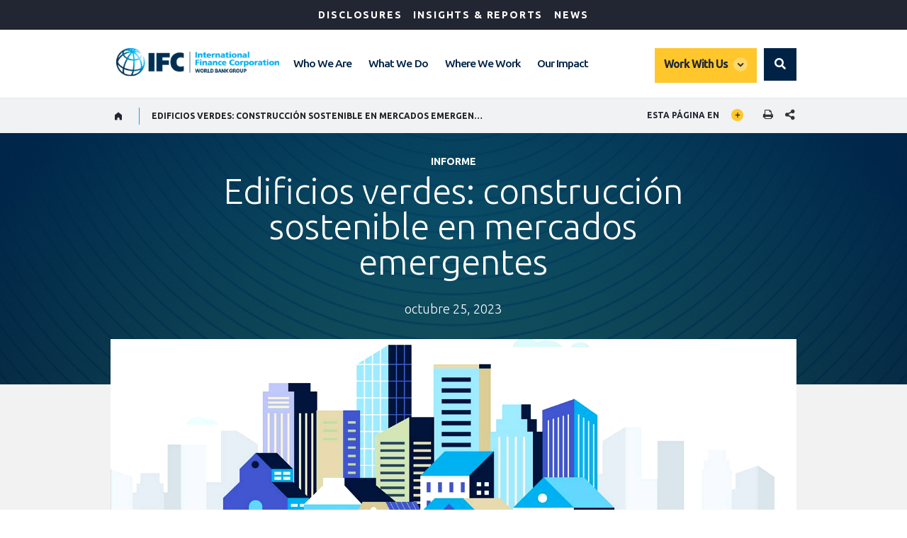

--- FILE ---
content_type: text/html;charset=utf-8
request_url: https://www.ifc.org/es/insights-reports/2023/building-green-in-emerging-markets
body_size: 13804
content:

<!DOCTYPE HTML>
<html lang="es">
    <head>
    <meta charset="UTF-8"/>
    <title>Edificios verdes: construcción sostenible en mercados emergentes</title>
    
    <script defer="defer" type="text/javascript" src="https://rum.hlx.page/.rum/@adobe/helix-rum-js@%5E2/dist/micro.js" data-routing="env=stage,tier=publish,ams=World Bank"></script>
<link rel="preconnect" href="https://fonts.gstatic.com/" crossorigin=""/>
	<link rel="preconnect" href="https://s7d1.scene7.com/" crossorigin=""/>
	<link rel="preload" as="image" href="/content/dam/ifc/corporate/logo/IFC-Logo.svg"/>

    
	
    
    
    <link rel="shortcut icon" href="/content/dam/ifc/migration/favicon.ico" type="image/png"/>
      
    <meta name="keywords" content="Turismo, comercio minorista, construcción y bienes raíces,Manufacturing Sectors,Desarrollo resiliente frente al clima"/>
    <meta name="description" content="La transición a tecnologías más ecológicas en la construcción y el funcionamiento de edificios y la producción de materiales, combinado con mercados de capital más respetuosos del clima, podría reducir la huella de carbono de la cadena de valor de la construcción en un 23 % para 2035, creando al mismo tiempo oportunidades de inversión en los mercados emergentes."/>
    <meta name="template" content="story-details"/>
    <meta name="viewport" content="width=device-width, initial-scale=1"/>
    
    <link rel="stylesheet" href="https://fonts.googleapis.com/css2?family=Ubuntu:ital,wght@0,300;0,400;0,500;0,700;1,300;1,400;1,500;1,700&display=swap"/>

    

    

	<meta property="og:title" content="Edificios verdes: construcción sostenible en mercados emergentes"/>

	<meta property="og:url" content="https://www.ifc.org/es/insights-reports/2023/building-green-in-emerging-markets"/>

	<meta property="og:site_name" content="IFC"/>

	<meta property="og:description" content="La transición a tecnologías más ecológicas en la construcción y el funcionamiento de edificios y la producción de materiales, combinado con mercados de capital más respetuosos del clima, podría reducir la huella de carbono de la cadena de valor de la construcción en un 23 % para 2035, creando al mismo tiempo oportunidades de inversión en los mercados emergentes."/>

	<meta property="og:type" content="article"/>

	<meta property="og:image:type" content="image/jpg"/>

	<meta property="og:image:width" content="1200"/>

	<meta property="og:image:height" content="630"/>

	<meta property="og:image" content="https://www.ifc.org/content/dam/ifc/photos/2023/report-building-green-banner.jpg"/>


	<meta name="twitter:card" content="summary_large_image"/>

	<meta name="twitter:site" content="IFC"/>

	<meta name="twitter:title" content="Edificios verdes: construcción sostenible en mercados emergentes"/>

	<meta name="twitter:description" content="La transición a tecnologías más ecológicas en la construcción y el funcionamiento de edificios y la producción de materiales, combinado con mercados de capital más respetuosos del clima, podría reducir la huella de carbono de la cadena de valor de la construcción en un 23 % para 2035, creando al mismo tiempo oportunidades de inversión en los mercados emergentes."/>

	<meta name="twitter:image" content="https://www.ifc.org/content/dam/ifc/photos/2023/report-building-green-banner.jpg"/>


	<meta name="dcterms.title" content="Edificios verdes: construcción sostenible en mercados emergentes"/>

	<meta name="dcterms.type" content="Text/HTML"/>

	<meta name="dcterms.identifier" content="https://www.ifc.org/es/insights-reports/2023/building-green-in-emerging-markets"/>

	<meta name="dcterms.language" content="Spanish"/>


<link rel="canonical" href="https://www.ifc.org/es/insights-reports/2023/building-green-in-emerging-markets"/>
      
      


    



    

    
    
<link rel="stylesheet" href="/etc.clientlibs/ifc/clientlibs/clientlib-base.css" type="text/css">







    
    
    

    

    
    <script src="/etc.clientlibs/ifc/clientlibs/clientlib-dependencies.js"></script>


    
    <link rel="stylesheet" href="/etc.clientlibs/ifc/clientlibs/clientlib-dependencies.css" type="text/css">
<link rel="stylesheet" href="/etc.clientlibs/ifc/clientlibs/clientlib-vendor/jquery.css" type="text/css">
<link rel="stylesheet" href="/etc.clientlibs/ifc/clientlibs/clientlib-vendor/popper.css" type="text/css">
<link rel="stylesheet" href="/etc.clientlibs/ifc/clientlibs/clientlib-vendor/bootstrap.css" type="text/css">
<link rel="stylesheet" href="/etc.clientlibs/ifc/clientlibs/clientlib-site-icon.css" type="text/css">
<link rel="stylesheet" href="/etc.clientlibs/ifc/clientlibs/clientlib-site-author.css" type="text/css">


    
    

    
    

    
    
<link rel="stylesheet" href="/etc.clientlibs/ifc/clientlibs/clientlib-site-publish.css" type="text/css">




	

    

     
<script>
    var wbgData = wbgData || {};

    wbgData.page = {
        pageInfo: {
            pageName: "es:ifc:ifc:/es/insights-reports/2023/building-green-in-emerging-markets",
            pageCategory: "content page",
            pageUid: "ed5f974d-0fa5-4b68-a9b1-91c8e8e7b452",
            pageFirstPub: "",
            pageLastMod: "01-24-2024",
            author: "",
            topicTag: "Manufacturing Sectors : Desarrollo resiliente frente al clima : Turismo, comercio minorista, construcción y bienes raíces",
            subtopicTag: "",
            contentType: "Report",
            channel: "ifc publications ext",
            webpackage: ""
        },
        sectionInfo: {
            siteSection: "",
            subsectionP2: "Edificios verdes: construcción sostenible en mercados emergentes",
            subsectionP3: "",
            subsectionP4: "",
            subsectionP5: "",
        }
    }
    wbgData.site = {
        siteInfo: {
            siteLanguage: "es",
            siteCountry: "",
            siteEnv: "prod",
            siteType: "ifc",
            siteRegion: "",
            userIpaddressType: "10.47.0.28",
        },
        techInfo: {
            cmsType: "AEM",
            bussVPUnit: "CED",
            bussUnit: "ECON POLICY",
            bussUserGroup: "external",
            bussAgency: "IFC",
        },
    }
    wbgData.misc = {
        eventstatus: "",
    }
</script>
<script src="//assets.adobedtm.com/223f6e2cf7c9/222eb671b1af/launch-6136c59bf2cd.min.js" async></script>


</head>
    <body class="page basicpage" id="page-fd3a8cd14d" data-cmp-link-accessibility-enabled data-cmp-link-accessibility-text="opens in a new tab">
        
        
        
            




            
<div>

<div>
    
	
	
	
	
	
		

    

	
    
</div>
</div> 
<div class="root container responsivegrid">
  


    
    <div id="container-5e794a90dd" class="cmp-container">
        


<div class="aem-Grid aem-Grid--12 aem-Grid--default--12 ">
    
    <div class="experiencefragment aem-GridColumn aem-GridColumn--default--12">
<div id="experiencefragment-1c916a32f4" class="cmp-experiencefragment cmp-experiencefragment--header-mega-menu">

  


    
    <div id="container-81b7c9a927" class="cmp-container">
        


<div class="aem-Grid aem-Grid--12 aem-Grid--default--12 ">
    
    <div class="megamenu aem-GridColumn aem-GridColumn--default--12">

    
<script src="/etc.clientlibs/ifc/clientlibs/clientlib-vendor/jquery.js"></script>
<script src="/etc.clientlibs/ifc/components/headersection/clientlibs/editor.js"></script>
<script src="/etc.clientlibs/ifc/components/header/megamenu/clientlibs/editor.js"></script>






<!-- IFC Desktop Menu -->
<div class="hidden-sm hidden-xs">
  <a tabindex="0" id="skip-to-main-content" class="visually-hidden focusable" href="#main">Skip to Main Navigation</a>
  <header>
   <div class="hidden-sm">
     <div class="ifc_emergency_bar">
         <div class="ifc-grid">
           <ul class="ifc_emergency_bar_nav">
             
                
             
                
             
                
             
                
             
                
             
                
                   
                      <li class="ifc_emergency_bar_nav_list"><a href="https://disclosures.ifc.org/" class="ifc__megamenu_item" aria-current="page">Disclosures</a></li>
                   
                      <li class="ifc_emergency_bar_nav_list"><a href="/en/insights-reports" class="ifc__megamenu_item" aria-current="page">Insights &amp; Reports</a></li>
                   
                      <li class="ifc_emergency_bar_nav_list"><a href="/en/news" class="ifc__megamenu_item" aria-current="page">News</a></li>
                   
                
             
                
             
          </ul>

          
	</div>
   </div>
</div>

<div class="ifc__navbar ifc__navbar_default">
   <div class="ifc-grid">
      <div class="ifc__navbar_header">
     	 
         <a href="/en/home" title="IFC logo" class="ifc__navbar_brand">
            
            	<img title="IFC logo" alt="IFC logo" width="200" height="35" src="/content/dam/ifc/corporate/logo/IFC-Logo.svg" class="img-responsive"/>
             
			 
          </a>
         </div>
         <div class="ifc__menulist_wrappper">
            <div class="lp__megamenu">
               <nav class="ifc__megamenu">
                 <ul class="ifc__navbar_nav">
                  


    






<li class="lp__megamenu_list">
	
	<a href="/en/about" class="ifc__megamenu_item" aria-label="Who We Are">Who We Are</a>
<div class="ifc__megamenu_dropdown">
	<div class="ifc-grid">
			<div class="aem-Grid">
				<div class="aem-GridColumn--desktop--3 aem-GridColumn--phone--12">
					<div class="ifc__submenu_list ">
                      <div class="ifc__submenu_title" role="heading" tabindex="0">Who We Are</div>
                      <p class="ifc__megamenu_lg_text" tabindex="0">IFC is the largest global development institution focused on the private sector in developing countries. By encouraging growth, IFC advances economic development, creates jobs and improves the lives of people. </p>
                      <a href="https://www.ifc.org/en/about" class="ifc__btn ifc__btn_md ifc__blue_btn" tabindex="0">More About Us</a>
                    </div>
				</div>
				
				<div class="aem-GridColumn--desktop--3 aem-GridColumn--phone--12">
                    <div class="ifc__submenu_list ">
                        <div class="ifc__submenu_list_title" aria-level="2" role="heading" tabindex="0">About IFC</div>
                        <ul>
					 
						<li><a href="https://www.ifc.org/en/about/leadership">Our Leadership</a></li>
					 
						<li><a href="https://www.ifc.org/en/about/partnerships">Development Partners</a></li>
					 
						<li><a href="https://www.ifc.org/en/about/diversity-equity-inclusion">Diversity, Equity and Inclusion</a></li>
					
					
                    </ul>
                      </div>
                </div>
				<div class="aem-GridColumn--desktop--3 aem-GridColumn--phone--12">
					<div class="ifc__submenu_list ">
						<div class="ifc__submenu_list_title" aria-level="2" role="heading" tabindex="0">Accountability</div>
					<ul>
						 
						<li><a href="https://www.ifc.org/en/about/accountability">Learn more about accountability</a></li>
						                               
                        
					</ul>
				</div>
				</div>
				<div class="aem-GridColumn--desktop--3 aem-GridColumn--phone--12">
				
				
					 <div class="ifc__submenu_list">
				<div class="ifc__submenu_list_title" aria-level="2" role="heading" tabindex="0">Annual Report</div>
					<ul>
						 
						<li><a href="https://www.ifc.org/annualreport">Download the Report</a></li>
						                               
                        
						
					</ul>
				</div>
				
				</div>
				
			</div>
		</div>
	</div>
</li>

                  


    






<li class="lp__megamenu_list">
	
	<a href="/en/what-we-do" class="ifc__megamenu_item" aria-label="What We Do">What We Do</a>
<div class="ifc__megamenu_dropdown">
	<div class="ifc-grid">
			<div class="aem-Grid">
				<div class="aem-GridColumn--desktop--3 aem-GridColumn--phone--12">
					<div class="ifc__submenu_list ">
                      <div class="ifc__submenu_title" role="heading" tabindex="0">What We Do</div>
                      <p class="ifc__megamenu_lg_text" tabindex="0">IFC advances economic development and improves the lives of people by encouraging the growth of the private sector in developing countries. We achieve this by investing in impactful projects, mobilizing other investors, and sharing expertise. </p>
                      <a href="https://www.ifc.org/en/what-we-do" class="ifc__btn ifc__btn_md ifc__blue_btn" tabindex="0">What We Do Overview</a>
                    </div>
				</div>
				
				<div class="aem-GridColumn--desktop--3 aem-GridColumn--phone--12">
                    <div class="ifc__submenu_list ">
                        <div class="ifc__submenu_list_title" aria-level="2" role="heading" tabindex="0">SOLUTIONS</div>
                        <ul>
					 
						<li><a href="https://www.ifc.org/en/what-we-do/products-and-services">Our products and services</a></li>
					
					
                    </ul>
                      </div>
                </div>
				<div class="aem-GridColumn--desktop--3 aem-GridColumn--phone--12">
					<div class="ifc__submenu_list ">
						<div class="ifc__submenu_list_title" aria-level="2" role="heading" tabindex="0">OUR PRIORITIES</div>
					<ul>
						 
						<li><a href="https://www.ifc.org/en/what-we-do/sector-expertise/climate-business">Climate Business</a></li>
						 
						<li><a href="https://www.ifc.org/en/what-we-do/sector-expertise/fragile-and-conflict-affected-situations">Fragile &amp; Conflict Afflicted Situations</a></li>
						 
						<li><a href="https://www.ifc.org/en/what-we-do/sector-expertise/gender">Gender</a></li>
						 
						<li><a href="https://www.ifc.org/en/what-we-do/sector-expertise/mobilizing-private-capital">Mobilizing Private Capital</a></li>
						 
						<li><a href="https://www.ifc.org/en/what-we-do/topics/sustainability">Sustainability</a></li>
						                               
                        
					</ul>
				</div>
				</div>
				<div class="aem-GridColumn--desktop--3 aem-GridColumn--phone--12">
				
				
					 <div class="ifc__submenu_list">
				<div class="ifc__submenu_list_title" aria-level="2" role="heading" tabindex="0">SECTORS &amp; EXPERTISE</div>
					<ul>
						 
						<li><a href="https://www.ifc.org/en/what-we-do/sector-expertise/agribusiness-forestry">Agribusiness &amp; Forestry</a></li>
						 
						<li><a href="https://www.ifc.org/en/what-we-do/sector-expertise/creative-industries">Creative Industries</a></li>
						 
						<li><a href="https://www.ifc.org/en/what-we-do/sector-expertise/education">Education</a></li>
						 
						<li><a href="https://www.ifc.org/en/what-we-do/sector-expertise/financial-institutions">Financial Institutions</a></li>
						 
						<li><a href="https://www.ifc.org/en/what-we-do/sector-expertise/funds">Funds</a></li>
						 
						<li><a href="https://www.ifc.org/en/what-we-do/sector-expertise/health">Health</a></li>
						 
						<li><a href="https://www.ifc.org/en/what-we-do/sector-expertise/infrastructure">Infrastructure</a></li>
						 
						<li><a href="https://www.ifc.org/en/what-we-do/sector-expertise/manufacturing">Manufacturing</a></li>
						 
						<li><a href="https://www.ifc.org/en/what-we-do/sector-expertise/public-private-partnerships">Public-Private Partnerships</a></li>
						 
						<li><a href="https://www.ifc.org/en/what-we-do/sector-expertise/tourism-retail-property">Tourism, Retail &amp; Property</a></li>
						 
						<li><a href="https://www.ifc.org/en/what-we-do/sector-expertise/trade-and-supply-chain-finance">Trade &amp; Supply Chain Finance</a></li>
						 
						<li><a href="https://www.ifc.org/en/what-we-do/sector-expertise/venture-capital">Venture Capital</a></li>
						 
						<li><a href="https://www.ifc.org/en/what-we-do/sector-expertise/creating-business-creating-opportunities">Working Upstream</a></li>
						                               
                        
						
					</ul>
				</div>
				
				</div>
				
			</div>
		</div>
	</div>
</li>

                  


    






<li class="lp__megamenu_list">
	
	<a href="/en/where-we-work" class="ifc__megamenu_item" aria-label="Where We Work">Where We Work</a>
<div class="ifc__megamenu_dropdown">
	<div class="ifc-grid">
			<div class="aem-Grid">
				<div class="aem-GridColumn--desktop--3 aem-GridColumn--phone--12">
					<div class="ifc__submenu_list ">
                      <div class="ifc__submenu_title" role="heading" tabindex="0">Where We Work</div>
                      <p class="ifc__megamenu_lg_text" tabindex="0">As the largest global development institution focused on the private sector, IFC operates in more than 100 countries around the globe. We apply lessons learned in one region to solve problems in another. </p>
                      <a href="https://www.ifc.org/en/where-we-work" class="ifc__btn ifc__btn_md ifc__blue_btn" tabindex="0">Overview</a>
                    </div>
				</div>
				
				<div class="aem-GridColumn--desktop--3 aem-GridColumn--phone--12">
                    <div class="ifc__submenu_list ">
                        <div class="ifc__submenu_list_title" aria-level="2" role="heading" tabindex="0">By Region</div>
                        <ul>
					 
						<li><a href="https://www.ifc.org/en/where-we-work/africa">Africa</a></li>
					 
						<li><a href="https://www.ifc.org/en/where-we-work/east-asia-and-the-pacific">East Asia and Pacific</a></li>
					 
						<li><a href="https://www.ifc.org/en/where-we-work/europe">Europe</a></li>
					 
						<li><a href="https://www.ifc.org/en/where-we-work/latin-america-and-the-caribbean">Latin America and the Caribbean</a></li>
					 
						<li><a href="https://www.ifc.org/en/where-we-work/middle-east">Middle East and Central Asia</a></li>
					 
						<li><a href="https://www.ifc.org/en/where-we-work/south-asia">South Asia</a></li>
					
					
                    </ul>
                      </div>
                </div>
				
				
				
			</div>
		</div>
	</div>
</li>

                  


    






<li class="lp__megamenu_list">
	
	<a href="/en/our-impact" class="ifc__megamenu_item" aria-label="Our Impact">Our Impact</a>
<div class="ifc__megamenu_dropdown">
	<div class="ifc-grid">
			<div class="aem-Grid">
				<div class="aem-GridColumn--desktop--3 aem-GridColumn--phone--12">
					<div class="ifc__submenu_list ">
                      <div class="ifc__submenu_title" role="heading" tabindex="0">Our Impact</div>
                      <p class="ifc__megamenu_lg_text" tabindex="0">Our impact improves lives. IFC brings a clear set of advantages to the world’s most challenging markets. Including a history of innovation, a global mandate, and a determination to achieve measurable development impact.</p>
                      <a href="https://www.ifc.org/en/our-impact" class="ifc__btn ifc__btn_md ifc__blue_btn" tabindex="0">Our Impact Overview</a>
                    </div>
				</div>
				
				<div class="aem-GridColumn--desktop--3 aem-GridColumn--phone--12">
                    <div class="ifc__submenu_list ">
                        <div class="ifc__submenu_list_title" aria-level="2" role="heading" tabindex="0">PRINCIPLES &amp; MEASUREMENT</div>
                        <ul>
					 
						<li><a href="https://www.ifc.org/en/our-impact/impact-investing-at-ifc">Impact Investing at IFC</a></li>
					 
						<li><a href="https://www.ifc.org/en/our-impact/measuring-and-monitoring">Measuring and Monitoring (AIMM)</a></li>
					 
						<li><a href="https://www.ifc.org/en/our-impact/evaluation">Evaluation</a></li>
					 
						<li><a href="https://www.ifc.org/en/our-impact/sustainable-development-goals">Sustainable Development Goals (SDGs)</a></li>
					
					
                    </ul>
                      </div>
                </div>
				
				
				
			</div>
		</div>
	</div>
</li>

               </ul>

            </nav>
         </div>
      </div>
      <div class="lp__megamenu ifc__megamenu_right_section">
        <div class="ifc__megamenu" aria-label="secondary">
         <div class="ifc__navbar_nav">
            <div class="lp__megamenu_list ifc__workwithus">
		<!-- <button type="button" class="ifc__workwithus" id="WorkWith_Us" data-toggle="dropdown" aria-haspopup="true" aria-expanded="false" aria-controls="WorkWith_Us">Work With Us</button> -->
		<a href="" class="ifc__megamenu_item " aria-label="Work with us">Work With Us</a>
		<!-- only for desktop mega menu -->
		  <div class="ifc__megamenu_dropdown ifc__workwithus_dropdown">
			<!-- <div class="ifc-grid"> -->
				<div class="aem-Grid">
					<div class="aem-GridColumn--desktop--4 aem-GridColumn--phone--12">
						<div class="ifc__submenu_list ">
						<div class="ifc__submenu_title" role="heading" tabindex="0">Work With Us</div>
						<p class="ifc__megamenu_lg_text" tabindex="0">Owned by 186 member countries and consistently rated AAA/Aaa. IFC aims to achieve our mission of promoting development by providing debt and equity to the private sector, through a range of benchmark and bespoke products.</p>
						
					</div>
					</div>
					
					<div class="aem-GridColumn--desktop--3 aem-GridColumn--phone--12">
						<div class="ifc__submenu_list ">
						<div class="ifc__submenu_list_title" aria-level="2" role="heading" tabindex="0">For Partners</div>
						<ul>
						 
							<li><a href="https://www.ifc.org/en/about/partnerships">Partners</a></li>
						 
							<li><a href="https://www.ifc.org/en/about/partnerships#partners">Governments</a></li>
						 
							<li><a href="https://www.ifc.org/en/about/accountability">CSOs/NGOs</a></li>
						
						
						</ul>
					</div>
					</div>
					<div class="aem-GridColumn--desktop--3 aem-GridColumn--phone--12">
						<div class="ifc__submenu_list ">
						<div class="ifc__submenu_list_title" aria-level="2" role="heading" tabindex="0">For Investors</div>
						<ul>
						 
						<li><a href="https://www.ifc.org/en/about/investor-relations">Investor Relations</a></li>
						 
						<li><a href="https://www.ifc.org/en/about/investor-relations/green-bonds">Green Bonds</a></li>
						 
						<li><a href="https://www.ifc.org/en/about/investor-relations/social-bonds">Social Bonds</a></li>
						                               
						
						</ul>
					</div>
					</div>
					<div class="aem-GridColumn--desktop--2 aem-GridColumn--phone--12">
						<div class="ifc__submenu_list ">
						<div class="ifc__submenu_list_title" aria-level="2" role="heading" tabindex="0">Get in Touch</div>
						<ul>
						 
						<li><a href="https://www.ifc.org/en/what-we-do/products-and-services/how-to-apply-for-financing">Apply for Financing</a></li>
						 
						<li><a href="https://www.ifc.org/en/about/careers">IFC Careers</a></li>
						 
						<li><a href="https://disclosures.ifc.org/inquiries">General Inquiries</a></li>
						 
						<li><a href="https://www.ifc.org/en/contact-directory">Contact Directory</a></li>
						                               
						
						</ul>
					</div>
					</div>
				<!-- </div>  -->
			</div>
		</div>
	</div>

         </div>
      </div>
      
            <div class="lp__globalsearch">
            <div class="sr-only" id="search-label">global Search dropdown</div>
               <a class="lang-lable" href="#" role="button" id="globalsearch-label" data-toggle="dropdown" aria-expanded="false" aria-labelledby="search-label">
                </a>
              <div class="dropdown-menu ifc__dropdown_menu" aria-labelledby="search-label" style="">
                 <div class="ifc-grid">
                  <div class="aem-Grid">
                  <div class="ifc__secondary_search">
                       <label class="ifc__input_text sr-only" for="ifc_search">Search ifc.org</label>
  <form class="ifc__input_group" name="searchbox" method="post" id="ifc__input_search_redirect" onsubmit="handleSubmit(event)">  
          <input type="search" placeholder="Search ifc.org" class="search-input-field" name="qterm" id="ifc_search" aria-label="Search"/>
          <input class="ifc__submit_icon" type="image" src="/content/dam/ifc/corporate/logo/search-black.svg" alt="search"/>
          <input type="hidden" name="lang_exact" value="English"/>
          </form>
                  </div>
        </div>
      </div>
              </div>
        </div>
   </div>
</div>
</div>
</header>
</div>


<div class="hidden-lg hidden-md">       
	<header>
		<div class="ifc__navbar ifc__navbar_default">
			<div class="ifc-grid">
				<div class="ifc__navbar_header">
				 
					<a href="/en/home" title="IFC logo" class="ifc__navbar_brand">
						
							<img title="IFC logo" alt="IFC logo" width="200" height="35" src="/content/dam/ifc/corporate/logo/IFC-Logo.svg" class="img-responsive"/>
						
						
					</a>
				</div>
				<!-- End Logo Section -->
				<!-- End mega menu -->
				<!-- SEARCH for mobile menu -->
				<!-- create 2 buttons one for mobile menu and one for search -->
				<div class="lp__menuButton">
                 
					<button type="button" class="ifc__navbar_toggle collapsed" data-toggle="collapse" data-target="#menuItems" aria-expanded="false" aria-controls="menuItems" aria-label="menu"></button>
				</div>
				<!-- END search for mobile menu -->
				<!-- START Mega Menu -->
				<div class="ifc__menulist_wrappper">
					<div class="ifc__navbar_collapse collapse lp__megamenu" id="menuItems">
						<nav class="megamenu">
							<!-- mobile search -->
							<div class="header-search-section hidden-lg hidden-md">
								<form name="hiddensearch" id="globalsearchId-mob" action="" method="get" style="display:none" aria-hidden="true" class="ifc__megamenu_list">
									<input id="global_search-mob" type="hidden" name="q" title="searchtexthidden1" role="group" aria-expanded="false" aria-hidden="true" class="dropdown"/>
								</form>
								<label for="mobile-globalsearch" class="sr-only ifc__megamenu_list">Global Search</label>
								<form role="search" class="ifc__input_group ifc__megamenu_list" id="ifc-desktop-search" name="searchbox" onsubmit="handleSubmit(event)">
									<input type="text" id="mobile-globalsearch" placeholder="Search worldbank.org" class="search-input-field-1 global_search_form_mobile" name="qterm_test" title=""/>
									<button type="reset" title="Clear" class="search-reset-btn" onclick="javascript:clear_search_form();"><span class="ifc-search-close"></span></button>
									<button type="submit" title="Search" class="search-submit-icon ifc-yellow-btn dropdown" onclick="javascript:submit_search_form();" id="ifc__megamenu7" role="group" aria-expanded="false" aria-hidden="true"><span class="sr-only" aria-hidden="true">Search button</span>
									</button>
								</form>
							</div>
							<!-- mobile mega menu -->
							<ul class="ifc__navbar_nav">
								



<li class="lp__megamenu_list">
	<a href="/en/about" class="ifc__megamenu_item" data-toggle="dropdown" aria-expanded="false">Who We Are</a>
	<div class="ifc__megamenu_dropdown dropdown-menu">
		<div class="ifc-grid">
			<div class="aem-Grid">
				<div class="aem-GridColumn--desktop--3 aem-GridColumn--phone--12">
					 <div class="ifc__submenu_list ">
					<div><a class="close_btn" href="#"><span class="ifc-back-icon"></span> Back </a></div>
					<div class="ifc__submenu_title" role="heading">Who We Are</div>
					<a href="https://www.ifc.org/en/about" class="ifc__btn ifc__btn_md ifc__blue_btn">More About Us</a><br/>
					
					<hr/>
				</div>
				</div>
				
				<div class="aem-GridColumn--desktop--3 aem-GridColumn--phone--12">
					<div class="ifc__submenu_list ">
					<div class="ifc__submenu_list_title" aria-level="2" role="heading" tabindex="0">About IFC</div>
					<ul>
						
						<li><a href="https://www.ifc.org/en/about/leadership">Our Leadership</a></li>
						
						<li><a href="https://www.ifc.org/en/about/partnerships">Development Partners</a></li>
						
						<li><a href="https://www.ifc.org/en/about/diversity-equity-inclusion">Diversity, Equity and Inclusion</a></li>
						
						
					</ul>
					<hr/>
				</div>
                </div>
				<div class="aem-GridColumn--desktop--3 aem-GridColumn--phone--12">
					<div class="ifc__submenu_list">
					 <div class="ifc__submenu_list_title" aria-level="2" role="heading" tabindex="0">Accountability</div>
					 <ul>
						 
						<li><a href="https://www.ifc.org/en/about/accountability">Learn more about accountability</a></li>
						                               
                        
					</ul>
					<hr/>
				</div>
				</div>
				<div class="aem-GridColumn--desktop--3 aem-GridColumn--phone--12">
				
				
					<div class="ifc__submenu_list">
				<div class="ifc__submenu_list_title" aria-level="2" role="heading" tabindex="0">Annual Report</div>
					<ul>
						 
						<li><a href="https://www.ifc.org/annualreport">Download the Report</a></li>
						                               
                        
						
					</ul>
				</div>
				
				</div>
				
			</div>
		</div>
	</div>
</li>

								



<li class="lp__megamenu_list">
	<a href="/en/what-we-do" class="ifc__megamenu_item" data-toggle="dropdown" aria-expanded="false">What We Do</a>
	<div class="ifc__megamenu_dropdown dropdown-menu">
		<div class="ifc-grid">
			<div class="aem-Grid">
				<div class="aem-GridColumn--desktop--3 aem-GridColumn--phone--12">
					 <div class="ifc__submenu_list ">
					<div><a class="close_btn" href="#"><span class="ifc-back-icon"></span> Back </a></div>
					<div class="ifc__submenu_title" role="heading">What We Do</div>
					<a href="https://www.ifc.org/en/what-we-do" class="ifc__btn ifc__btn_md ifc__blue_btn">What We Do Overview</a><br/>
					<a class="ifc__megamenu_viewalllink" href="https://disclosures.ifc.org/">View all projects</a>
					<hr/>
				</div>
				</div>
				
				<div class="aem-GridColumn--desktop--3 aem-GridColumn--phone--12">
					<div class="ifc__submenu_list ">
					<div class="ifc__submenu_list_title" aria-level="2" role="heading" tabindex="0">SOLUTIONS</div>
					<ul>
						
						<li><a href="https://www.ifc.org/en/what-we-do/products-and-services">Our products and services</a></li>
						
						
					</ul>
					<hr/>
				</div>
                </div>
				<div class="aem-GridColumn--desktop--3 aem-GridColumn--phone--12">
					<div class="ifc__submenu_list">
					 <div class="ifc__submenu_list_title" aria-level="2" role="heading" tabindex="0">OUR PRIORITIES</div>
					 <ul>
						 
						<li><a href="https://www.ifc.org/en/what-we-do/sector-expertise/climate-business">Climate Business</a></li>
						 
						<li><a href="https://www.ifc.org/en/what-we-do/sector-expertise/fragile-and-conflict-affected-situations">Fragile &amp; Conflict Afflicted Situations</a></li>
						 
						<li><a href="https://www.ifc.org/en/what-we-do/sector-expertise/gender">Gender</a></li>
						 
						<li><a href="https://www.ifc.org/en/what-we-do/sector-expertise/mobilizing-private-capital">Mobilizing Private Capital</a></li>
						 
						<li><a href="https://www.ifc.org/en/what-we-do/topics/sustainability">Sustainability</a></li>
						                               
                        
					</ul>
					<hr/>
				</div>
				</div>
				<div class="aem-GridColumn--desktop--3 aem-GridColumn--phone--12">
				
				
					<div class="ifc__submenu_list">
				<div class="ifc__submenu_list_title" aria-level="2" role="heading" tabindex="0">SECTORS &amp; EXPERTISE</div>
					<ul>
						 
						<li><a href="https://www.ifc.org/en/what-we-do/sector-expertise/agribusiness-forestry">Agribusiness &amp; Forestry</a></li>
						 
						<li><a href="https://www.ifc.org/en/what-we-do/sector-expertise/creative-industries">Creative Industries</a></li>
						 
						<li><a href="https://www.ifc.org/en/what-we-do/sector-expertise/education">Education</a></li>
						 
						<li><a href="https://www.ifc.org/en/what-we-do/sector-expertise/financial-institutions">Financial Institutions</a></li>
						 
						<li><a href="https://www.ifc.org/en/what-we-do/sector-expertise/funds">Funds</a></li>
						 
						<li><a href="https://www.ifc.org/en/what-we-do/sector-expertise/health">Health</a></li>
						 
						<li><a href="https://www.ifc.org/en/what-we-do/sector-expertise/infrastructure">Infrastructure</a></li>
						 
						<li><a href="https://www.ifc.org/en/what-we-do/sector-expertise/manufacturing">Manufacturing</a></li>
						 
						<li><a href="https://www.ifc.org/en/what-we-do/sector-expertise/public-private-partnerships">Public-Private Partnerships</a></li>
						 
						<li><a href="https://www.ifc.org/en/what-we-do/sector-expertise/tourism-retail-property">Tourism, Retail &amp; Property</a></li>
						 
						<li><a href="https://www.ifc.org/en/what-we-do/sector-expertise/trade-and-supply-chain-finance">Trade &amp; Supply Chain Finance</a></li>
						 
						<li><a href="https://www.ifc.org/en/what-we-do/sector-expertise/venture-capital">Venture Capital</a></li>
						 
						<li><a href="https://www.ifc.org/en/what-we-do/sector-expertise/creating-business-creating-opportunities">Working Upstream</a></li>
						                               
                        
						
					</ul>
				</div>
				
				</div>
				
			</div>
		</div>
	</div>
</li>

								



<li class="lp__megamenu_list">
	<a href="/en/where-we-work" class="ifc__megamenu_item" data-toggle="dropdown" aria-expanded="false">Where We Work</a>
	<div class="ifc__megamenu_dropdown dropdown-menu">
		<div class="ifc-grid">
			<div class="aem-Grid">
				<div class="aem-GridColumn--desktop--3 aem-GridColumn--phone--12">
					 <div class="ifc__submenu_list ">
					<div><a class="close_btn" href="#"><span class="ifc-back-icon"></span> Back </a></div>
					<div class="ifc__submenu_title" role="heading">Where We Work</div>
					<a href="https://www.ifc.org/en/where-we-work" class="ifc__btn ifc__btn_md ifc__blue_btn">Overview</a><br/>
					
					<hr/>
				</div>
				</div>
				
				<div class="aem-GridColumn--desktop--3 aem-GridColumn--phone--12">
					<div class="ifc__submenu_list ">
					<div class="ifc__submenu_list_title" aria-level="2" role="heading" tabindex="0">By Region</div>
					<ul>
						
						<li><a href="https://www.ifc.org/en/where-we-work/africa">Africa</a></li>
						
						<li><a href="https://www.ifc.org/en/where-we-work/east-asia-and-the-pacific">East Asia and Pacific</a></li>
						
						<li><a href="https://www.ifc.org/en/where-we-work/europe">Europe</a></li>
						
						<li><a href="https://www.ifc.org/en/where-we-work/latin-america-and-the-caribbean">Latin America and the Caribbean</a></li>
						
						<li><a href="https://www.ifc.org/en/where-we-work/middle-east">Middle East and Central Asia</a></li>
						
						<li><a href="https://www.ifc.org/en/where-we-work/south-asia">South Asia</a></li>
						
						
					</ul>
					<hr/>
				</div>
                </div>
				
				
				
			</div>
		</div>
	</div>
</li>

								



<li class="lp__megamenu_list">
	<a href="/en/our-impact" class="ifc__megamenu_item" data-toggle="dropdown" aria-expanded="false">Our Impact</a>
	<div class="ifc__megamenu_dropdown dropdown-menu">
		<div class="ifc-grid">
			<div class="aem-Grid">
				<div class="aem-GridColumn--desktop--3 aem-GridColumn--phone--12">
					 <div class="ifc__submenu_list ">
					<div><a class="close_btn" href="#"><span class="ifc-back-icon"></span> Back </a></div>
					<div class="ifc__submenu_title" role="heading">Our Impact</div>
					<a href="https://www.ifc.org/en/our-impact" class="ifc__btn ifc__btn_md ifc__blue_btn">Our Impact Overview</a><br/>
					
					<hr/>
				</div>
				</div>
				
				<div class="aem-GridColumn--desktop--3 aem-GridColumn--phone--12">
					<div class="ifc__submenu_list ">
					<div class="ifc__submenu_list_title" aria-level="2" role="heading" tabindex="0">PRINCIPLES &amp; MEASUREMENT</div>
					<ul>
						
						<li><a href="https://www.ifc.org/en/our-impact/impact-investing-at-ifc">Impact Investing at IFC</a></li>
						
						<li><a href="https://www.ifc.org/en/our-impact/measuring-and-monitoring">Measuring and Monitoring (AIMM)</a></li>
						
						<li><a href="https://www.ifc.org/en/our-impact/evaluation">Evaluation</a></li>
						
						<li><a href="https://www.ifc.org/en/our-impact/sustainable-development-goals">Sustainable Development Goals (SDGs)</a></li>
						
						
					</ul>
					<hr/>
				</div>
                </div>
				
				
				
			</div>
		</div>
	</div>
</li>


								<li class="ifc__megamenu_list">
									<div class="ifc_emergency_bar">
										<ul class="ifc_emergency_bar_nav">
											
												
											
												
											
												
											
												
											
												
											
												
													
													<li class="ifc_emergency_bar_nav_list"><a href="https://disclosures.ifc.org/" class="ifc__megamenu_item" aria-current="page">Disclosures</a></li>
													
													<li class="ifc_emergency_bar_nav_list"><a href="/en/insights-reports" class="ifc__megamenu_item" aria-current="page">Insights &amp; Reports</a></li>
													
													<li class="ifc_emergency_bar_nav_list"><a href="/en/news" class="ifc__megamenu_item" aria-current="page">News</a></li>
													
												
											
												
											
										</ul>
									</div>
								</li>
								
								  <!-- Workwithus  -->
<li class="lp__megamenu_list ifc__workwithus dropup">
	<div class="ifc-work-shadow"></div>
	<!-- work with us for mobile -->
<span class="ifc__dropdown_label sr-only" id="sr-workwithustitle">Work with us <span class="">On selection, leaving this page</span></span>
	<button type="button" class="ifc__megamenu_item" data-toggle="dropdown" aria-expanded="false" aria-labelledby="sr-workwithustitle sr-workwithusbtn" id="sr-workwithusbtn" aria-label="Work with us">Work With Us</button>
	

		<ul class="dropdown-menu ifc__dropdown_menu" aria-labelledby="sr-workwithustitle">
		 
		<li tabindex="0"><a href="https://www.ifc.org/en/about/partnerships">Partners</a></li>
		 
		<li tabindex="0"><a href="https://www.ifc.org/en/about/partnerships#partners">Governments</a></li>
		 
		<li tabindex="0"><a href="https://www.ifc.org/en/about/accountability">CSOs/NGOs</a></li>
		
		</ul>
	
</li>
							</ul>
						</nav>
					</div>
				</div>
			</div>
		</div>
	</header>
</div></div>

    
</div>

    </div>

    

</div>

    
</div>
<div class="container responsivegrid aem-GridColumn aem-GridColumn--default--12">
  


    
    <div id="container-33b997b17a" class="cmp-container">
        


<div class="aem-Grid aem-Grid--12 aem-Grid--default--12 ">
    
    <div class="ifcbreadcrumb breadcrumb aem-GridColumn aem-GridColumn--default--12">

    

<div>
    
		

    
<script src="/etc.clientlibs/clientlibs/granite/jquery.js"></script>
<script src="/etc.clientlibs/ifc/components/ifcbreadcrumb/clientlibs/site.js"></script>


 



    <div class="breadcrumb ifc__breadcrumb_menu ifc__breadcrumb_desktop">
    <div class="ifc-grid">
        <!-- breadcrumb menu -->
        <nav class="cmp-breadcrumb" aria-label="Breadcrumb">
		<!-- breadcrumb nav -->
            <ol class="cmp-breadcrumb__list" itemscope="">
				
	                <li class="cmp-breadcrumb__item">
	                    <a class="cmp-breadcrumb__item-link" itemprop="item" data-cmp-clickable="" aria-label="home">
	                     	<span class="breadcrumb__icon-home" itemprop="name"></span>
	                    </a>
	                    <meta itemprop="position" content="1"/>
	                </li>
				
				
				
                	
                    
                    	<li class="cmp-breadcrumb__item">
                           <span itemprop="name">Edificios verdes: construcción sostenible en mercados emergentes</span>
                           <meta itemprop="position" content="2"/>
					  
                    </li>
                    
                
				
				
				
            </ol>
            <!-- breadcrumb share right nav desktop hidden on mobile -->
			<ol class="cmp-breadcrumb__list breadcrumb__right hidden-sm hidden-xs" itemscope="">
				 
 	<li class="cmp-breadcrumb__item">
		<div class="ifc__lang_dropdown">
			
            	<meta itemprop="position" content="4"/>
	            	<div class="sr-only" id="language-dropdown">Global language toggler</div>
	                	<button type="button" class="ifc__lang_label ifc__breadcrumb-translate" data-toggle="dropdown" aria-haspopup="true" aria-expanded="false" id="global-language" aria-labelledby="language-dropdown global-language">Esta página en
	                    </button>
		                <div class="ifc__dropdown_menu dropdown-menu ifc__breadcrumb-translate-menu" aria-labelledby="language-dropdown">
		                    <ul>
			                    
			                    	<li lang="en"><a class="dropdown-item" href='/en/insights-reports/2023/building-green-in-emerging-markets'>ENGLISH</a></li>
		                        
			                
			                    	<li lang="ar"><a class="dropdown-item" href='/ar/insights-reports/2023/building-green-in-emerging-markets'>العربية</a></li>
		                        
			                
			                    	<li lang="fr"><a class="dropdown-item" href='/fr/insights-reports/2023/building-green-in-emerging-markets'>FRANÇAIS</a></li>
		                        
			                </ul>	
		                </div>
                    
	                <div class="ifc__printshare-section">
						<a class="cmp-breadcrumb__item-link printPage" href="#" itemprop="item" data-cmp-clickable="" aria-label="print" data-customlink="pr:page tools" data-text="print">
	    					<span class="lp lp-print" itemprop="name"></span>
						</a>
				<meta itemprop="position" content="1"/>
				<div class="ifc__share_section">
			        <span class="sr-only" id="sr-socialshare"> Compartir esta página</span>
					<button type="button" class="cmp-breadcrumb__item-link" data-toggle="dropdown" aria-expanded="false" aria-labelledby="sr-socialshare"><span class="lp lp-share" itemprop="name"></span>
				    </button>
					<div class="ifc__dropdown_menu dropdown-menu" aria-labelledby="sr-socialshare">
						<ul>
							<li><a id="ifc-fbid" class="dropdown-item" href="#"><i class="lp lp-facebook" data-customlink="sw:page tools" data-text="facebook"></i><span class="sr-only">Facebook</span></a></li>
							<li><a id="ifc-twid" class="dropdown-item" href="#"><i class="lp lp-twitter" data-customlink="sw:page tools" data-text="x"></i><span class="sr-only">x</span></a></li>
							<li><a id="ifc-ldid" class="dropdown-item" href="#"><i class="lp lp-linkedln" data-customlink="sw:page tools" data-text="linkedin"></i><span class="sr-only">LinkedIn</span></a></li>
							<li><a id="ifc-igid" class="dropdown-item" href="#"><i class="lp lp-instagram" data-customlink="sw:page tools" data-text="instagram"></i><span class="sr-only">instagram</span></a></li>
			                <li><a id="ifc-emailid" class="dropdown-item" href="mailto:?body=La transición a tecnologías más ecológicas en la construcción y el funcionamiento de edificios y la producción de materiales, combinado con mercados de capital más respetuosos del clima, podría reducir la huella de carbono de la cadena de valor de la construcción en un 23 % para 2035, creando al mismo tiempo oportunidades de inversión en los mercados emergentes.%0Dhttps://www.ifc.org/es/insights-reports/2023/building-green-in-emerging-markets&subject=Edificios verdes: construcción sostenible en mercados emergentes" data-customlink="em:page tools" data-text="email"><i class="lp lp-newsletter"></i><span class="sr-only">Correo electrónico</span></a></li>
							<li><a id="ifc-whatsappid" class="dropdown-item" href="#" data-page-title="Edificios verdes: construcción sostenible en mercados emergentes"><i class="lp lp-whatsup" data-customlink="sw:page tools" data-text="whatsup"></i><span class="sr-only">whatsup</span></a></li>
						</ul>
					</div>
				</div>
			</div>
		</div>
	</li>
	     

			</ol>
        </nav>
    </div>
</div>
<!-- mobile translate menu -->

    <div class="breadcrumb ifc__breadcrumb_menu ifc__breadcrumb-translate-bg hidden-lg hidden-md">
	<div class="ifc-grid">
	    <nav>
	        <ol class="cmp-breadcrumb__list breadcrumb__right" itemscope="">
              	 
 	<li class="cmp-breadcrumb__item">
		<div class="ifc__lang_dropdown">
			
            	<meta itemprop="position" content="4"/>
	            	<div class="sr-only" id="language-dropdown">Global language toggler</div>
	                	<button type="button" class="ifc__lang_label ifc__breadcrumb-translate" data-toggle="dropdown" aria-haspopup="true" aria-expanded="false" id="global-language" aria-labelledby="language-dropdown global-language">Esta página en
	                    </button>
		                <div class="ifc__dropdown_menu dropdown-menu ifc__breadcrumb-translate-menu" aria-labelledby="language-dropdown">
		                    <ul>
			                    
			                    	<li lang="en"><a class="dropdown-item" href='/en/insights-reports/2023/building-green-in-emerging-markets'>ENGLISH</a></li>
		                        
			                
			                    	<li lang="ar"><a class="dropdown-item" href='/ar/insights-reports/2023/building-green-in-emerging-markets'>العربية</a></li>
		                        
			                
			                    	<li lang="fr"><a class="dropdown-item" href='/fr/insights-reports/2023/building-green-in-emerging-markets'>FRANÇAIS</a></li>
		                        
			                </ul>	
		                </div>
                    
	                <div class="ifc__printshare-section">
						<a class="cmp-breadcrumb__item-link printPage" href="#" itemprop="item" data-cmp-clickable="" aria-label="print" data-customlink="pr:page tools" data-text="print">
	    					<span class="lp lp-print" itemprop="name"></span>
						</a>
				<meta itemprop="position" content="1"/>
				<div class="ifc__share_section">
			        <span class="sr-only" id="sr-socialshare"> Compartir esta página</span>
					<button type="button" class="cmp-breadcrumb__item-link" data-toggle="dropdown" aria-expanded="false" aria-labelledby="sr-socialshare"><span class="lp lp-share" itemprop="name"></span>
				    </button>
					<div class="ifc__dropdown_menu dropdown-menu" aria-labelledby="sr-socialshare">
						<ul>
							<li><a id="ifc-fbid" class="dropdown-item" href="#"><i class="lp lp-facebook" data-customlink="sw:page tools" data-text="facebook"></i><span class="sr-only">Facebook</span></a></li>
							<li><a id="ifc-twid" class="dropdown-item" href="#"><i class="lp lp-twitter" data-customlink="sw:page tools" data-text="x"></i><span class="sr-only">x</span></a></li>
							<li><a id="ifc-ldid" class="dropdown-item" href="#"><i class="lp lp-linkedln" data-customlink="sw:page tools" data-text="linkedin"></i><span class="sr-only">LinkedIn</span></a></li>
							<li><a id="ifc-igid" class="dropdown-item" href="#"><i class="lp lp-instagram" data-customlink="sw:page tools" data-text="instagram"></i><span class="sr-only">instagram</span></a></li>
			                <li><a id="ifc-emailid" class="dropdown-item" href="mailto:?body=La transición a tecnologías más ecológicas en la construcción y el funcionamiento de edificios y la producción de materiales, combinado con mercados de capital más respetuosos del clima, podría reducir la huella de carbono de la cadena de valor de la construcción en un 23 % para 2035, creando al mismo tiempo oportunidades de inversión en los mercados emergentes.%0Dhttps://www.ifc.org/es/insights-reports/2023/building-green-in-emerging-markets&subject=Edificios verdes: construcción sostenible en mercados emergentes" data-customlink="em:page tools" data-text="email"><i class="lp lp-newsletter"></i><span class="sr-only">Correo electrónico</span></a></li>
							<li><a id="ifc-whatsappid" class="dropdown-item" href="#" data-page-title="Edificios verdes: construcción sostenible en mercados emergentes"><i class="lp lp-whatsup" data-customlink="sw:page tools" data-text="whatsup"></i><span class="sr-only">whatsup</span></a></li>
						</ul>
					</div>
				</div>
			</div>
		</div>
	</li>
	     

 			</ol>
        </nav>
    </div>
</div>


	
	
</div></div>
<div class="container responsivegrid layer-white layer-banner-img layer__story_banner aem-GridColumn aem-GridColumn--default--12">
  


    
    <div id="container-5fca11871a" class="cmp-container">
        


<div class="aem-Grid aem-Grid--12 aem-Grid--default--12 ">
    
    <div class="container responsivegrid ifc-grid aem-GridColumn aem-GridColumn--default--12">
  


    
    <div id="container-8d67cb6d8a" class="cmp-container">
        


<div class="aem-Grid aem-Grid--12 aem-Grid--default--12 aem-Grid--desktop--12 ">
    
    <div class="container responsivegrid ifc__flex_card aem-GridColumn--default--none aem-GridColumn--desktop--10 aem-GridColumn aem-GridColumn--offset--desktop--1 aem-GridColumn--default--10 aem-GridColumn--offset--default--1 aem-GridColumn--desktop--none">
  


    
    <div id="container-7281360123" class="cmp-container">
        


<div class="aem-Grid aem-Grid--10 aem-Grid--default--10 aem-Grid--desktop--10 ">
    
    <div class="storyTitle title ifc__title ifc__title_center aem-GridColumn--desktop--10 aem-GridColumn aem-GridColumn--default--10">
<div id="storyTitle-ed7b64beaa" class="cmp-title">


    <p class="cmp-teaser__pretitle">Informe</p>

      
    <h1 class="cmp-title__text">Edificios verdes: construcción sostenible en mercados emergentes</h1>
</div>

    

</div>
<div class="bannerdetail aem-GridColumn--desktop--10 aem-GridColumn aem-GridColumn--default--10">




	<div class="layer__story_banner_detail">
	
    <span class="ifc__datestamp">octubre 25, 2023</span>
</div>




    
</div>

    
</div>

    </div>

    

</div>

    
</div>

    </div>

    

</div>

    
</div>

    </div>

    

</div>
<div class="container responsivegrid layer-gray aem-GridColumn aem-GridColumn--default--12">
  


    
    <div id="container-8c36c661bc" class="cmp-container">
        


<div class="aem-Grid aem-Grid--12 aem-Grid--default--12 ">
    
    <div class="container responsivegrid ifc-grid aem-GridColumn aem-GridColumn--default--12">
  


    
    <div id="container-93e08b4337" class="cmp-container">
        


<div class="aem-Grid aem-Grid--12 aem-Grid--default--12 ">
    
    <div class="container responsivegrid aem-GridColumn aem-GridColumn--default--12">
  


    
    <div id="container-a86e9fb58b" class="cmp-container">
        


<div class="aem-Grid aem-Grid--12 aem-Grid--default--12 ">
    
    <div class="image image_overlay aem-GridColumn aem-GridColumn--default--12">
<div data-cmp-dmimage data-asset-id="4226407d-e888-4a71-b76c-a789beacd7a3" id="image-87481db469" class="cmp-image" itemscope>
     

        


    <img srcset="https://s7d1.scene7.com/is/image/wbcollab/report-building-green-banner:1400x600?qlt=100&amp;resMode=sharp2 1400w,https://s7d1.scene7.com/is/image/wbcollab/report-building-green-banner:992x744?qlt=100&amp;resMode=sharp2 992w,https://s7d1.scene7.com/is/image/wbcollab/report-building-green-banner:768x576?qlt=100&amp;resMode=sharp2 768w,https://s7d1.scene7.com/is/image/wbcollab/report-building-green-banner:576x432?qlt=100&amp;resMode=sharp2 576w" src="https://s7d1.scene7.com/is/image/wbcollab/report-building-green-banner?qlt=90&fmt=webp" loading="lazy" class="cmp-image__image" itemprop="contentUrl" width="1920" height="960" alt/>
   
    
    
    
</div>

    

</div>

    
</div>

    </div>

    

</div>

    
</div>

    </div>

    

</div>
<div class="container responsivegrid ifc-grid ifc__body_content aem-GridColumn aem-GridColumn--default--12">
  


    
    <div id="container-31015e3766" class="cmp-container">
        


<div class="aem-Grid aem-Grid--12 aem-Grid--default--12 ">
    
    <div class="container responsivegrid aem-GridColumn aem-GridColumn--default--12">
  


    
    <div id="container-73fe21bd9f" class="cmp-container">
        


<div class="aem-Grid aem-Grid--12 aem-Grid--tablet--12 aem-Grid--default--12 aem-Grid--desktop--12 aem-Grid--phone--12 ">
    
    <div class="container responsivegrid aem-GridColumn--default--none aem-GridColumn--offset--desktop--0 aem-GridColumn--offset--phone--0 aem-GridColumn--offset--default--0 aem-GridColumn--desktop--none aem-GridColumn--tablet--12 aem-GridColumn--offset--tablet--0 aem-GridColumn--desktop--8 aem-GridColumn--phone--none aem-GridColumn--phone--12 aem-GridColumn--tablet--none aem-GridColumn aem-GridColumn--default--8">
  


    
    <div id="container-77d636263e" class="cmp-container">
        


<div class="aem-Grid aem-Grid--8 aem-Grid--tablet--12 aem-Grid--default--8 aem-Grid--desktop--8 aem-Grid--phone--12 ">
    
    <div class="title ifc__title aem-GridColumn--tablet--12 aem-GridColumn--desktop--8 aem-GridColumn--phone--12 aem-GridColumn aem-GridColumn--default--8">
<div id="title-466123f4df" class="cmp-title">
    <h2 class="cmp-title__text">Edificios verdes en los mercados emergentes</h2>
</div>

    

</div>
<div class="text ifc__body_content ifc__paragraph_lg aem-GridColumn--tablet--12 aem-GridColumn--desktop--8 aem-GridColumn--phone--12 aem-GridColumn aem-GridColumn--default--8">
<div id="text-3b1315e13f" class="cmp-text">
    <p>La transición a tecnologías más ecológicas en la construcción y el funcionamiento de edificios y la producción de materiales, combinado con mercados de capital más respetuosos del clima, podría reducir la huella de carbono de la cadena de valor de la construcción en un 23 % para 2035, creando al mismo tiempo oportunidades de inversión en los mercados emergentes.</p>

</div>

    

</div>
<div class="button ifc__download_btn mrg-b-32 aem-GridColumn--tablet--12 aem-GridColumn--desktop--8 aem-GridColumn--phone--12 aem-GridColumn aem-GridColumn--default--8">

    


<a id="button-d1f71f32f3" class="cmp-button" data-text="download" data-customlink="fd:bodycontent:es:pdf" href="/content/dam/ifc/doc/2023/building-green-sustainable-construction-in-emerging-markets-summary-es.pdf" target="_blank">
    
    

    <span class="cmp-button__text">Resumen</span>
</a>

</div>
<div class="jumpto mrg-t-64 aem-GridColumn--tablet--12 aem-GridColumn--desktop--8 aem-GridColumn--phone--12 aem-GridColumn aem-GridColumn--default--8">

    

</div>

    
</div>

    </div>

    

</div>
<div class="container responsivegrid ifc__flex_card aem-GridColumn--default--none aem-GridColumn--offset--desktop--0 aem-GridColumn--offset--phone--0 aem-GridColumn--offset--default--0 aem-GridColumn--desktop--none aem-GridColumn--tablet--12 aem-GridColumn--offset--tablet--0 aem-GridColumn--phone--none aem-GridColumn--phone--12 aem-GridColumn--tablet--none aem-GridColumn aem-GridColumn--desktop--4 aem-GridColumn--default--4">
  


</div>

    
</div>

    </div>

    

</div>

    
</div>

    </div>

    

</div>

    
</div>

    </div>

    

</div>
<div class="container responsivegrid layer-white ifc__body_content aem-GridColumn aem-GridColumn--default--12">
  


</div>
<div class="container responsivegrid layer-white aem-GridColumn aem-GridColumn--default--12">
  


</div>
<div class="container responsivegrid layer-white ifc__body_content aem-GridColumn aem-GridColumn--default--12">
  


    
    <div id="container-7ec89f3df5" class="cmp-container">
        


<div class="aem-Grid aem-Grid--12 aem-Grid--default--12 ">
    
    <div class="container responsivegrid ifc-grid aem-GridColumn aem-GridColumn--default--12">
  


    
    <div id="container-5abeaf6702" class="cmp-container">
        


<div class="aem-Grid aem-Grid--12 aem-Grid--tablet--12 aem-Grid--default--12 aem-Grid--desktop--12 aem-Grid--phone--12 ">
    
    <div class="container responsivegrid aem-GridColumn--default--none aem-GridColumn--desktop--10 aem-GridColumn--offset--desktop--1 aem-GridColumn--offset--phone--0 aem-GridColumn--offset--default--1 aem-GridColumn--desktop--none aem-GridColumn--tablet--12 aem-GridColumn--offset--tablet--0 aem-GridColumn--phone--none aem-GridColumn--phone--12 aem-GridColumn--tablet--none aem-GridColumn aem-GridColumn--default--10">
  


    
    <div id="container-fa19e77820" class="cmp-container">
        


<div class="aem-Grid aem-Grid--10 aem-Grid--tablet--12 aem-Grid--default--10 aem-Grid--desktop--10 aem-Grid--phone--12 ">
    
    <div class="text ifc__body_content ifc__paragraph_lg aem-GridColumn--tablet--12 aem-GridColumn--phone--12 aem-GridColumn--desktop--10 aem-GridColumn aem-GridColumn--default--10">
<div id="text-c135384935" class="cmp-text">
    <p>Las cadenas de valor de la construcción, que comprenden la construcción y el funcionamiento de edificios y la producción de materiales como cemento y acero, contribuyen en gran medida al calentamiento global, ya que representan alrededor del 40 % de las emisiones mundiales deCO<sub>2</sub> relacionadas con la energía y la industria, más de dos tercios de las cuales se generan en los mercados emergentes.</p>

</div>

    

</div>
<div class="embed aem-GridColumn--tablet--12 aem-GridColumn--phone--12 aem-GridColumn--desktop--10 aem-GridColumn aem-GridColumn--default--10">
<div id="embed-8b413fc190" class="cmp-embed">
    
    <div style="width:100%; min-height:250px;"><iframe src='https://flo.uri.sh/visualisation/15761671/embed' title='Emisiones de la cadena de valor de la construcción' class='flourish-embed-iframe' frameborder='0' scrolling='no' sandbox='allow-same-origin allow-forms allow-scripts allow-downloads allow-popups allow-popups-to-escape-sandbox allow-top-navigation-by-user-activation'></iframe></iframe>
    
</div>

    

</div>
<div class="text ifc__body_content ifc__paragraph_lg aem-GridColumn--tablet--12 aem-GridColumn--phone--12 aem-GridColumn--desktop--10 aem-GridColumn aem-GridColumn--default--10">
<div id="text-abcb3b5078" class="cmp-text">
    <p>Las actuales trayectorias indican que las emisiones derivadas de la construcción aumentarán en un 13 % a nivel mundial para 2035 si no se implementan medidas de mitigación y adaptación adicionales, según un informe emblemático publicado recientemente por IFC. Las prácticas de diseño, construcción y funcionamiento que ahorran energía y el acceso a mercados de capital respetuosos del clima que canalizan más inversiones hacia la cadena de valor de la construcción podrían reducir las emisiones en un 12,8 % de aquí a 2035 en comparación con los niveles de 2022. Esto representaría un avance significativo en la lucha contra el cambio climático, reduciendo la probabilidad de fenómenos meteorológicos extremos que imponen un costo económico y humano cada vez mayor a las poblaciones más pobres del mundo. Las empresas que consiguen ahorrar costos o las nuevas oportunidades comerciales también podrían conseguir buenos resultados financieros.</p>

</div>

    

</div>
<div class="embed aem-GridColumn--tablet--12 aem-GridColumn--phone--12 aem-GridColumn--desktop--10 aem-GridColumn aem-GridColumn--default--10">
<div id="embed-e0b05623d8" class="cmp-embed">
    
    <div style="width:100%; min-height:400px;">
<iframe src='https://flo.uri.sh/story/2091231/embed' title='Medidas decisivas en las cadenas de valor de la construcción podrían reducir las emisiones mundiales de CO2' class='flourish-embed-iframe' frameborder='0' scrolling='no' sandbox='allow-same-origin allow-forms allow-scripts allow-downloads allow-popups allow-popups-to-escape-sandbox allow-top-navigation-by-user-activation'></iframe></div>
    
</div>

    

</div>
<div class="text ifc__body_content ifc__paragraph_lg aem-GridColumn--tablet--12 aem-GridColumn--phone--12 aem-GridColumn--desktop--10 aem-GridColumn aem-GridColumn--default--10">
<div id="text-d811c1db7d" class="cmp-text">
    <h3>El camino hacia los edificios verdes<b></b></h3>
<p>¿Cómo se puede lograr esto? Según estimaciones de IFC, la calefacción, la refrigeración y el suministro eléctrico de los edificios representan cerca de la mitad del 40 % de las emisiones mundiales generadas por el sector de la construcción. Este porcentaje se puede reducir con la utilización de diseños de mayor eficiencia energética durante la construcción de nuevas estructuras, por ejemplo considerando la orientación del edificio respecto del sol, la colocación de elementos de sombra en el exterior y la instalación de ventanas más pequeñas, entre otras medidas. También se pueden mejorar los edificios existentes aplicando prácticas y tecnologías sostenibles como sistemas de refrigeración y calefacción más eficientes, medidores inteligentes, y pintura reflectante en las superficies externas y los techos. Además de abordar el cambio climático, esto generaría ahorros para los propietarios de edificios. Por ejemplo, un tejado reflectante podría ayudar a ahorrar más de USD 20 000 al año en facturas de electricidad en comparación con el diseño convencional de un almacén de un piso en Bogotá (Colombia).</p>
<p>El otro factor principal que contribuye a las emisiones del sector de la construcción — cerca de la mitad de sus emisiones de gases de efecto invernadero— es la producción de materiales de construcción, principalmente cemento y acero. La producción de cemento es la actividad con mayor intensidad de carbono en el mundo. El uso de fuentes alternativas de combustible, como la biomasa, los desechos y los residuos industriales, combinado con el empleo de energía renovable eólica y solar, en lugar del carbón, puede reducir las emisiones derivadas de la producción de cemento en un 20 %. Si se adoptan medidas de eficiencia en el uso de la energía y los recursos, se puede ahorrar hasta un 30 % de la electricidad que se necesita en las plantas. En la industria siderúrgica, la inyección de oxígeno puro en los altos hornos puede bajar las emisiones entre un 15 % y un 20 %, puesto que permite disminuir el uso de carbón.</p>

</div>

    

</div>
<div class="embed aem-GridColumn--tablet--12 aem-GridColumn--phone--12 aem-GridColumn--desktop--10 aem-GridColumn aem-GridColumn--default--10">
<div id="embed-d5cc030b7a" class="cmp-embed">
    
    <div style="width:100%; min-height:300px;"><iframe src='https://flo.uri.sh/story/2091275/embed' title='La producción de cemento y acero representa alrededor del 50 % de las emisiones de carbono derivadas de los materiales de construcción' class='flourish-embed-iframe' frameborder='0' scrolling='no' style='width:100%;height:600px;' sandbox='allow-same-origin allow-forms allow-scripts allow-downloads allow-popups allow-popups-to-escape-sandbox allow-top-navigation-by-user-activation'></iframe></div>
    
</div>

    

</div>
<div class="text ifc__body_content ifc__paragraph_lg aem-GridColumn--tablet--12 aem-GridColumn--phone--12 aem-GridColumn--desktop--10 aem-GridColumn aem-GridColumn--default--10">
<div id="text-9fa8cfceab" class="cmp-text">
    <p>A largo plazo, la tecnología del hidrógeno verde, que genera energía al dividir el agua en hidrógeno y oxígeno utilizando electricidad renovable, ofrece una solución prometedora para descarbonizar la industria del cemento. Mientras tanto, la captura de carbono — esto es, cuando se captura el CO<sub>2</sub> de las emisiones y se lo almacena o se lo recicla para emplearlo en otros procesos industriales — podría reducir casi a la mitad las emisiones de gases de efecto invernadero para 2050 y en los años posteriores, según las conclusiones del estudio.</p>
<h3>Herramientas financieras y regulatorias<b></b></h3>
<p>Todo lo anterior se debe financiar y ello plantea nuevos desafíos porque los mercados financieros sostenibles están menos desarrollados en los mercados emergentes que en las economías avanzadas. En 2021, los mercados emergentes recibieron solo el 10 % del total del financiamiento mediante instrumentos de deuda verde privada (USD 230 000 millones) destinado a las cadenas de valor de la construcción, y de ese porcentaje la mayor parte se asignó a China. Hasta la fecha, la mayoría de este financiamiento mediante instrumentos de deuda verde privada se ha dirigido a la construcción y el funcionamiento de edificios. Solo el 9 % del financiamiento se ha destinado a descarbonizar la producción de materiales de construcción, actividad que representa casi la mitad de la huella de carbono de la cadena de valor.</p>

</div>

    

</div>
<div class="embed aem-GridColumn--tablet--12 aem-GridColumn--phone--12 aem-GridColumn--desktop--10 aem-GridColumn aem-GridColumn--default--10">
<div id="inancialtools" class="cmp-embed">
    
    <div style="width:100%; min-height:400px;"><iframe src='https://flo.uri.sh/visualisation/15762937/embed' title='Los instrumentos financieros para la construcción ecológica' class='flourish-embed-iframe' frameborder='0' scrolling='no' sandbox='allow-same-origin allow-forms allow-scripts allow-downloads allow-popups allow-popups-to-escape-sandbox allow-top-navigation-by-user-activation'></iframe></div>
    
</div>

    

</div>
<div class="text ifc__body_content ifc__paragraph_lg aem-GridColumn--tablet--12 aem-GridColumn--phone--12 aem-GridColumn--desktop--10 aem-GridColumn aem-GridColumn--default--10">
<div id="text-5be81e41a1" class="cmp-text">
    <p>La investigación indica que el costo total para hacer más ecológicas las cadenas de valor de la construcción ascendería a solo 0,03 puntos porcentuales del PIB mundial por año en promedio entre 2022 y 2035 si se tomaran las medidas de eficiencia energética recomendadas. Según estimaciones, el total de inversiones necesarias para descarbonizar la cadena de valor de la construcción entre 2022 y 2035 asciende a USD 3,5 billones, de los cuales USD 1,5 billones deberían destinarse a los mercados emergentes.</p>

</div>

    

</div>
<div class="embed aem-GridColumn--tablet--12 aem-GridColumn--phone--12 aem-GridColumn--desktop--10 aem-GridColumn aem-GridColumn--default--10">
<div id="embed-09c0b05b77" class="cmp-embed">
    
    <div style="width:100%; min-height:200px;"><iframe src='https://flo.uri.sh/story/2091354/embed' title='Las inversiones necesarias para la construcción de edificios verdes en la próxima década ascenderán a USD 1,5 billones en los mercados emergentes' class='flourish-embed-iframe' frameborder='0' scrolling='no' sandbox='allow-same-origin allow-forms allow-scripts allow-downloads allow-popups allow-popups-to-escape-sandbox allow-top-navigation-by-user-activation'></iframe></div>
    
</div>

    

</div>
<div class="text ifc__body_content ifc__paragraph_lg aem-GridColumn--tablet--12 aem-GridColumn--phone--12 aem-GridColumn--desktop--10 aem-GridColumn aem-GridColumn--default--10">
<div id="text-eb6e6438f6" class="cmp-text">
    <p>En los últimos años se han desarrollado muchos instrumentos de financiamiento que se pueden aprovechar para aumentar la participación de los mercados emergentes en el financiamiento mundial destinado a la construcción de edificios verdes. Uno de estos instrumentos es el financiamiento combinado (que incluye financiamiento público y privado), un campo en el que IFC fue pionera. Otros son la deuda vinculada a la sostenibilidad, las hipotecas ecológicas y los fondos de capital de riesgo.</p>
<p>Las instituciones financieras de desarrollo como IFC se encuentran en una posición privilegiada para generar un mayor volumen de financiamiento para la construcción ecológica. Pueden, por ejemplo, actuar como inversionista principal, proporcionando financiamiento en condiciones concesionarias y combinado, y poniendo en marcha varios fondos climáticos supranacionales. Los Gobiernos pueden contribuir de manera decisiva, por ejemplo, fortaleciendo los códigos y las regulaciones sobre eficiencia energética y las políticas de fijación del precio del carbono que incentivan una construcción más sostenible y emisiones más bajas, introduciendo exenciones fiscales (cuando el espacio fiscal lo permita) para las tecnologías que reducen las emisiones, y aprobando más requisitos de divulgación de información sobre el desempeño ambiental, social y de gobernanza de las empresas, entre otras políticas.</p>

</div>

    

</div>

    
</div>

    </div>

    

</div>

    
</div>

    </div>

    

</div>

    
</div>

    </div>

    

</div>
<div class="container responsivegrid layer-white ifc__body_content aem-GridColumn aem-GridColumn--default--12">
  


</div>
<div class="container responsivegrid layer-white ifc__body_content aem-GridColumn aem-GridColumn--default--12">
  


</div>
<div class="container responsivegrid layer-white ifc__body_content aem-GridColumn aem-GridColumn--default--12">
  


</div>
<div class="container responsivegrid layer-white aem-GridColumn aem-GridColumn--default--12">
  


</div>
<div class="container responsivegrid layer-white aem-GridColumn aem-GridColumn--default--12">
  


</div>
<div class="container responsivegrid layer-white ifc__body_content aem-GridColumn aem-GridColumn--default--12">
  


</div>
<div class="container responsivegrid layer-white ifc__body_content aem-GridColumn aem-GridColumn--default--12">
  


</div>
<div class="container responsivegrid layer-white ifc__body_content aem-GridColumn aem-GridColumn--default--12">
  


</div>
<div class="container responsivegrid layer-white aem-GridColumn aem-GridColumn--default--12">
  


</div>
<div class="container responsivegrid layer-white aem-GridColumn aem-GridColumn--default--12">
  


</div>
<div class="container responsivegrid layer-blue ifc__subscribe aem-GridColumn aem-GridColumn--default--12">
  


</div>

    
</div>

    </div>

    

</div>
<div class="experiencefragment aem-GridColumn aem-GridColumn--default--12">
<div id="experiencefragment-301d73e464" class="cmp-experiencefragment cmp-experiencefragment--globalfooter">

  


    
    <div id="container-659b591e71" class="cmp-container">
        


<div class="aem-Grid aem-Grid--12 aem-Grid--default--12 ">
    
    <div class="footer aem-GridColumn aem-GridColumn--default--12">

<footer class="layer-black hidden-xs">
    <div class="ifc-grid">
        <div class="ifc__footer_top_section">
            <div class="aem-Grid">
                <div class="aem-GridColumn--default--8 aem-GridColumn--desktop--7 aem-GridColumn--tablet--6 aem-GridColumn--phone--12">
                    <div class="ifc__footer_top_left">
                        <a href="/en/home" target="_self" class="ifc__navbar_brand"><img title="Logo Image Title" alt="IFC Logo Image alt" src="/content/dam/ifc/corporate/logo/WBG-Horizontal-white-web.png" class="img-responsive" width="200" height="35"/> </a>
                    </div>
					<div class="ifc__listinline">
                        <ul>
							
								<li class="disclaimer"><a href="https://www.worldbank.org/en/who-we-are/ibrd" target="_blank">IBRD</a></li>
							
								<li class="disclaimer"><a href="https://ida.worldbank.org/" target="_blank">IDA</a></li>
							
								<li class="disclaimer"><a href="https://www.ifc.org/" target="_blank">IFC</a></li>
							
								<li class="disclaimer"><a href="https://www.miga.org/" target="_blank">MIGA</a></li>
							
								<li class="disclaimer"><a href="https://icsid.worldbank.org/" target="_blank">ICSID</a></li>
							
                        </ul>
                    </div>
                </div>
                <div class="aem-GridColumn--default--4 aem-GridColumn--desktop--5 aem-GridColumn--tablet--6 aem-GridColumn--phone--12">
                    <div class="ifc__social_media">
                        <ul>

                        
							<li><a href="https://www.facebook.com/IFCwbg" target="_blank" class="lp lp-fb" data-customlink="sm:footer" data-text="facebook"><span class="sr-only">facebook</span></a></li>
						
							<li><a href="https://twitter.com/IFC_org" target="_blank" class="lp lp-twit" data-customlink="sm:footer" data-text="Twitter"><span class="sr-only">Twitter</span></a></li>
						
							<li><a href="https://www.linkedin.com/company/ifclinkedin" target="_blank" class="lp lp-linkln" data-customlink="sm:footer" data-text="Linkedin"><span class="sr-only">Linkedin</span></a></li>
						
							<li><a href="https://www.youtube.com/user/IFCvideocasts" target="_blank" class="lp lp-youtube-solid" data-customlink="sm:footer" data-text="Youtube"><span class="sr-only">Youtube</span></a></li>
						
							<li><a href="https://instagram.com/ifc_org" target="_blank" class="lp lp-instagram-solid" data-customlink="sm:footer" data-text="Instagram"><span class="sr-only">Instagram</span></a></li>
						
							<li><a href="https://whatsapp.com/channel/0029Vafs61rKbYMLhUtnaA0d" target="_blank" class="lp lp-whatsup-solid" data-customlink="sm:footer" data-text="WhatsApp"><span class="sr-only">WhatsApp</span></a></li>
						
                        

                        </ul>
                    </div>
                </div>
            </div>
        </div>
        <div class="ifc__footer_bottom_section">
            <div class="ifc__footer_bottom_b_section">
                <div class="ifc__listinline">
                    <ul>
						
							<li class="disclaimer"><a href="/en/about" target="_self">About IFC</a></li>
						
							<li class="disclaimer"><a href="/en/our-impact" target="_self">Our Impact</a></li>
						
							<li class="disclaimer"><a href="/en/about/careers" target="_self">Careers</a></li>
						
                        <li class="disclaimer">
                            <div class="ifc__lang_dropdown">
                                <div class="sr-only" id="language-dropdown">Global language toggler</div>
                                    <button type="button" class="ifc__lang_label" data-toggle="dropdown" aria-haspopup="true" aria-expanded="false" id="global-language" aria-labelledby="language-dropdown global-language">English</button>
									<div class="ifc__dropdown_menu dropdown-menu" aria-labelledby="language-dropdown">
                                        <ul>
											<li lang="ja"><a class="dropdown-item" href="/ja/home" target="_self">日本語</a></li>    
										
											<li lang="fr"><a class="dropdown-item" href="/fr/home" target="_self">Français</a></li>    
										
											<li lang="ar"><a class="dropdown-item" href="/ar/home" target="_self">عربي</a></li>    
										
											<li lang="en"><a class="dropdown-item" href="/en/home" target="_self">English</a></li>    
										</ul>
									</div>
                            </div>
                        </li>
                    </ul>
                </div>
                <div class="ifc__footer_fraud">
                    <ul>
                        <li><a target="_self">© 2025 IFC</a></li>
                    
                        <li><a href="https://www.ifc.org/en/legal/terms-and-conditions-of-use" target="_blank">User Agreement</a></li>
                    
                        <li><a href="https://www.ifc.org/en/legal/privacy" target="_blank">Privacy</a></li>
                    
                        <li><a href="https://www.ifc.org/en/legal/scam-warning" target="_blank">Scam Warning</a></li>
                    
                        <li><a href="https://disclosures.ifc.org/inquiries" target="_blank">General Inquiry</a></li>
                    </ul>
                </div>
            </div>
        </div>
    </div>
</footer>


<footer class="layer-black hidden-lg hidden-md hidden-sm">
    <div class="ifc-grid">
        <div class="ifc__footer_top_section">
            <div class="aem-Grid">
                <div class="aem-GridColumn--default--12 aem-GridColumn--desktop--12 aem-GridColumn--tablet--12 aem-GridColumn--phone--12">
                    <div class="ifc__footer_top_left">
                        <a href="/en/home" target="_self" class="ifc__navbar_brand"><img title="Logo Image Title" alt="IFC Logo Image alt" src="/content/dam/ifc/corporate/logo/WBG-Horizontal-white-web.png" class="img-responsive" width="200" height="35"/> </a>
                    </div>
					<div class="ifc__listinline">
                        <ul>
							
								<li class="disclaimer"><a href="https://www.worldbank.org/en/who-we-are/ibrd" target="_blank">IBRD</a></li>
							
								<li class="disclaimer"><a href="https://ida.worldbank.org/" target="_blank">IDA</a></li>
							
								<li class="disclaimer"><a href="https://www.ifc.org/" target="_blank">IFC</a></li>
							
								<li class="disclaimer"><a href="https://www.miga.org/" target="_blank">MIGA</a></li>
							
								<li class="disclaimer"><a href="https://icsid.worldbank.org/" target="_blank">ICSID</a></li>
							
                        </ul>
                    </div>
                </div>
                <div class="aem-GridColumn--default--12 aem-GridColumn--desktop--12 aem-GridColumn--tablet--12 aem-GridColumn--phone--12">
                    <div class="ifc__listinline">
						<ul>
							
								<li class="disclaimer"><a href="/en/about" target="_self">About IFC</a></li>
							
								<li class="disclaimer"><a href="/en/our-impact" target="_self">Our Impact</a></li>
							
								<li class="disclaimer"><a href="/en/about/careers" target="_self">Careers</a></li>
							
                            <li class="disclaimer">
                                <div class="ifc__lang_dropdown">
                                    <div class="sr-only" id="language-dropdown1">Global language toggler</div>
                                    <button type="button" class="ifc__lang_label" data-toggle="dropdown" aria-haspopup="true" aria-expanded="false" id="global-language1" aria-labelledby="language-dropdown1 global-language1">English</button>
                                    <div class="ifc__dropdown_menu dropdown-menu" aria-labelledby="language-dropdown1">
                                        <ul>
											<li lang="ja"><a class="dropdown-item" href="/ja/home" target="_self">日本語</a></li>    
                                        
											<li lang="fr"><a class="dropdown-item" href="/fr/home" target="_self">Français</a></li>    
                                        
											<li lang="ar"><a class="dropdown-item" href="/ar/home" target="_self">عربي</a></li>    
                                        
											<li lang="en"><a class="dropdown-item" href="/en/home" target="_self">English</a></li>    
                                        </ul>
                                    </div>
                                </div>
                            </li>
                        </ul>
                    </div>
                </div>
                <div class="aem-GridColumn--default--12 aem-GridColumn--desktop--12 aem-GridColumn--tablet--12 aem-GridColumn--phone--12">
                    <div class="ifc__social_media">
                        <ul>
							
							
								<li><a href="https://www.facebook.com/IFCwbg" target="_blank" class="lp lp-fb" data-customlink="sm:footer" data-text="facebook"><span class="sr-only">facebook</span></a></li>
							
								<li><a href="https://twitter.com/IFC_org" target="_blank" class="lp lp-twit" data-customlink="sm:footer" data-text="Twitter"><span class="sr-only">Twitter</span></a></li>
							
								<li><a href="https://www.linkedin.com/company/ifclinkedin" target="_blank" class="lp lp-linkln" data-customlink="sm:footer" data-text="Linkedin"><span class="sr-only">Linkedin</span></a></li>
							
								<li><a href="https://www.youtube.com/user/IFCvideocasts" target="_blank" class="lp lp-youtube-solid" data-customlink="sm:footer" data-text="Youtube"><span class="sr-only">Youtube</span></a></li>
							
								<li><a href="https://instagram.com/ifc_org" target="_blank" class="lp lp-instagram-solid" data-customlink="sm:footer" data-text="Instagram"><span class="sr-only">Instagram</span></a></li>
							
								<li><a href="https://whatsapp.com/channel/0029Vafs61rKbYMLhUtnaA0d" target="_blank" class="lp lp-whatsup-solid" data-customlink="sm:footer" data-text="WhatsApp"><span class="sr-only">WhatsApp</span></a></li>
							
                        </ul>
                    </div>
                </div>
            </div>
        </div>
        <div class="ifc__footer_bottom_section">
            <div class="ifc__footer_bottom_b_section">
                <div class="ifc__footer_fraud">
					<ul>
                        <li><a target="_self">© 2025 IFC</a></li>
                    
                        <li><a href="https://www.ifc.org/en/legal/terms-and-conditions-of-use" target="_blank">User Agreement</a></li>
                    
                        <li><a href="https://www.ifc.org/en/legal/privacy" target="_blank">Privacy</a></li>
                    
                        <li><a href="https://www.ifc.org/en/legal/scam-warning" target="_blank">Scam Warning</a></li>
                    
                        <li><a href="https://disclosures.ifc.org/inquiries" target="_blank">General Inquiry</a></li>
                    </ul>
                </div>
            </div>
        </div>
    </div>
</footer>        </div>

    
</div>

    </div>

    

</div>

    
</div>

    
</div>

    </div>

    

</div>

     

    



    
<script src="/etc.clientlibs/ifc/clientlibs/clientlib-site-publish.js"></script>





<script type="text/javascript">
    var appInsights=window.appInsights||function(a){
        function b(a){c[a]=function(){var b=arguments;c.queue.push(function(){c[a].apply(c,b)})}}var c={config:a},d=document,e=window;setTimeout(function(){var b=d.createElement("script");b.src=a.url||"https://az416426.vo.msecnd.net/scripts/a/ai.0.js",d.getElementsByTagName("script")[0].parentNode.appendChild(b)});try{c.cookie=d.cookie}catch(a){}c.queue=[];for(var f=["Event","Exception","Metric","PageView","Trace","Dependency"];f.length;)b("track"+f.pop());if(b("setAuthenticatedUserContext"),b("clearAuthenticatedUserContext"),b("startTrackEvent"),b("stopTrackEvent"),b("startTrackPage"),b("stopTrackPage"),b("flush"),!a.disableExceptionTracking){f="onerror",b("_"+f);var g=e[f];e[f]=function(a,b,d,e,h){var i=g&&g(a,b,d,e,h);return!0!==i&&c["_"+f](a,b,d,e,h),i}}return c
    }({
        instrumentationKey:""
    });

    window.appInsights=appInsights,appInsights.queue&&0===appInsights.queue.length&&appInsights.trackPageView();
</script>
            
    
    <script src="/etc.clientlibs/ifc/clientlibs/clientlib-vendor/popper.js"></script>
<script src="/etc.clientlibs/ifc/clientlibs/clientlib-vendor/bootstrap.js"></script>
<script src="/etc.clientlibs/ifc/clientlibs/clientlib-site-icon.js"></script>
<script src="/etc.clientlibs/ifc/clientlibs/clientlib-site-author.js"></script>


    

    
    
<script src="/etc.clientlibs/core/wcm/components/commons/site/clientlibs/container.js"></script>
<script src="/etc.clientlibs/core/wcm/components/commons/site/clientlibs/utils.js"></script>
<script src="/etc.clientlibs/core/wcm/components/commons/site/clientlibs/imageDynamicMedia.js"></script>
<script src="/etc.clientlibs/ifc/clientlibs/clientlib-base.js"></script>






    

    

    
    

        
    </body>
</html>


--- FILE ---
content_type: text/html; charset=utf-8
request_url: https://flo.uri.sh/visualisation/15761671/embed
body_size: 85425
content:
<!DOCTYPE html><html><head>
		<meta charset="utf-8">
		<meta name="viewport" content="width=device-width, initial-scale=1">
		<link rel="stylesheet" type="text/css" href="https://flo.uri.sh/template/13442/v4/static/style.css">
	<title>Spanish_Regional Emissions</title></head>
	<body>
	

<script>window.Flourish = {"static_prefix":"https://flo.uri.sh/template/13442/v4/static","environment":"live","is_read_only":true};</script><script>var template=function(e){"use strict";var t="http://www.w3.org/1999/xhtml",n={svg:"http://www.w3.org/2000/svg",xhtml:t,xlink:"http://www.w3.org/1999/xlink",xml:"http://www.w3.org/XML/1998/namespace",xmlns:"http://www.w3.org/2000/xmlns/"};function r(e){var t=e+="",r=t.indexOf(":");return r>=0&&"xmlns"!==(t=e.slice(0,r))&&(e=e.slice(r+1)),n.hasOwnProperty(t)?{space:n[t],local:e}:e}function i(e){return function(){var n=this.ownerDocument,r=this.namespaceURI;return r===t&&n.documentElement.namespaceURI===t?n.createElement(e):n.createElementNS(r,e)}}function a(e){return function(){return this.ownerDocument.createElementNS(e.space,e.local)}}function o(e){var t=r(e);return(t.local?a:i)(t)}function l(){}function s(e){return null==e?l:function(){return this.querySelector(e)}}function c(){return[]}function u(e){return null==e?c:function(){return this.querySelectorAll(e)}}function d(e){return function(){return this.matches(e)}}function f(e){return new Array(e.length)}function p(e,t){this.ownerDocument=e.ownerDocument,this.namespaceURI=e.namespaceURI,this._next=null,this._parent=e,this.__data__=t}p.prototype={constructor:p,appendChild:function(e){return this._parent.insertBefore(e,this._next)},insertBefore:function(e,t){return this._parent.insertBefore(e,t)},querySelector:function(e){return this._parent.querySelector(e)},querySelectorAll:function(e){return this._parent.querySelectorAll(e)}};var h="$";function _(e,t,n,r,i,a){for(var o,l=0,s=t.length,c=a.length;l<c;++l)(o=t[l])?(o.__data__=a[l],r[l]=o):n[l]=new p(e,a[l]);for(;l<s;++l)(o=t[l])&&(i[l]=o)}function y(e,t,n,r,i,a,o){var l,s,c,u={},d=t.length,f=a.length,_=new Array(d);for(l=0;l<d;++l)(s=t[l])&&(_[l]=c=h+o.call(s,s.__data__,l,t),c in u?i[l]=s:u[c]=s);for(l=0;l<f;++l)(s=u[c=h+o.call(e,a[l],l,a)])?(r[l]=s,s.__data__=a[l],u[c]=null):n[l]=new p(e,a[l]);for(l=0;l<d;++l)(s=t[l])&&u[_[l]]===s&&(i[l]=s)}function b(e,t){return e<t?-1:e>t?1:e>=t?0:NaN}function m(e){return function(){this.removeAttribute(e)}}function g(e){return function(){this.removeAttributeNS(e.space,e.local)}}function v(e,t){return function(){this.setAttribute(e,t)}}function x(e,t){return function(){this.setAttributeNS(e.space,e.local,t)}}function w(e,t){return function(){var n=t.apply(this,arguments);null==n?this.removeAttribute(e):this.setAttribute(e,n)}}function k(e,t){return function(){var n=t.apply(this,arguments);null==n?this.removeAttributeNS(e.space,e.local):this.setAttributeNS(e.space,e.local,n)}}function M(e){return e.ownerDocument&&e.ownerDocument.defaultView||e.document&&e||e.defaultView}function z(e){return function(){this.style.removeProperty(e)}}function A(e,t,n){return function(){this.style.setProperty(e,t,n)}}function E(e,t,n){return function(){var r=t.apply(this,arguments);null==r?this.style.removeProperty(e):this.style.setProperty(e,r,n)}}function C(e,t){return e.style.getPropertyValue(t)||M(e).getComputedStyle(e,null).getPropertyValue(t)}function T(e){return function(){delete this[e]}}function S(e,t){return function(){this[e]=t}}function N(e,t){return function(){var n=t.apply(this,arguments);null==n?delete this[e]:this[e]=n}}function L(e){return e.trim().split(/^|\s+/)}function F(e){return e.classList||new O(e)}function O(e){this._node=e,this._names=L(e.getAttribute("class")||"")}function P(e,t){for(var n=F(e),r=-1,i=t.length;++r<i;)n.add(t[r])}function D(e,t){for(var n=F(e),r=-1,i=t.length;++r<i;)n.remove(t[r])}function j(e){return function(){P(this,e)}}function B(e){return function(){D(this,e)}}function q(e,t){return function(){(t.apply(this,arguments)?P:D)(this,e)}}function Y(){this.textContent=""}function H(e){return function(){this.textContent=e}}function I(e){return function(){var t=e.apply(this,arguments);this.textContent=null==t?"":t}}function R(){this.innerHTML=""}function U(e){return function(){this.innerHTML=e}}function $(e){return function(){var t=e.apply(this,arguments);this.innerHTML=null==t?"":t}}function W(){this.nextSibling&&this.parentNode.appendChild(this)}function V(){this.previousSibling&&this.parentNode.insertBefore(this,this.parentNode.firstChild)}function G(){return null}function X(){var e=this.parentNode;e&&e.removeChild(this)}function Z(){var e=this.cloneNode(!1),t=this.parentNode;return t?t.insertBefore(e,this.nextSibling):e}function J(){var e=this.cloneNode(!0),t=this.parentNode;return t?t.insertBefore(e,this.nextSibling):e}O.prototype={add:function(e){this._names.indexOf(e)<0&&(this._names.push(e),this._node.setAttribute("class",this._names.join(" ")))},remove:function(e){var t=this._names.indexOf(e);t>=0&&(this._names.splice(t,1),this._node.setAttribute("class",this._names.join(" ")))},contains:function(e){return this._names.indexOf(e)>=0}};var Q={},K=null;"undefined"!=typeof document&&("onmouseenter"in document.documentElement||(Q={mouseenter:"mouseover",mouseleave:"mouseout"}));function ee(e,t,n){return e=te(e,t,n),function(t){var n=t.relatedTarget;n&&(n===this||8&n.compareDocumentPosition(this))||e.call(this,t)}}function te(e,t,n){return function(r){var i=K;K=r;try{e.call(this,this.__data__,t,n)}finally{K=i}}}function ne(e){return function(){var t=this.__on;if(t){for(var n,r=0,i=-1,a=t.length;r<a;++r)n=t[r],e.type&&n.type!==e.type||n.name!==e.name?t[++i]=n:this.removeEventListener(n.type,n.listener,n.capture);++i?t.length=i:delete this.__on}}}function re(e,t,n){var r=Q.hasOwnProperty(e.type)?ee:te;return function(i,a,o){var l,s=this.__on,c=r(t,a,o);if(s)for(var u=0,d=s.length;u<d;++u)if((l=s[u]).type===e.type&&l.name===e.name)return this.removeEventListener(l.type,l.listener,l.capture),this.addEventListener(l.type,l.listener=c,l.capture=n),void(l.value=t);this.addEventListener(e.type,c,n),l={type:e.type,name:e.name,value:t,listener:c,capture:n},s?s.push(l):this.__on=[l]}}function ie(e,t,n){var r=M(e),i=r.CustomEvent;"function"==typeof i?i=new i(t,n):(i=r.document.createEvent("Event"),n?(i.initEvent(t,n.bubbles,n.cancelable),i.detail=n.detail):i.initEvent(t,!1,!1)),e.dispatchEvent(i)}function ae(e,t){return function(){return ie(this,e,t)}}function oe(e,t){return function(){return ie(this,e,t.apply(this,arguments))}}var le=[null];function se(e,t){this._groups=e,this._parents=t}function ce(){return new se([[document.documentElement]],le)}function ue(e){return"string"==typeof e?new se([[document.querySelector(e)]],[document.documentElement]):new se([[e]],le)}se.prototype=ce.prototype={constructor:se,select:function(e){"function"!=typeof e&&(e=s(e));for(var t=this._groups,n=t.length,r=new Array(n),i=0;i<n;++i)for(var a,o,l=t[i],c=l.length,u=r[i]=new Array(c),d=0;d<c;++d)(a=l[d])&&(o=e.call(a,a.__data__,d,l))&&("__data__"in a&&(o.__data__=a.__data__),u[d]=o);return new se(r,this._parents)},selectAll:function(e){"function"!=typeof e&&(e=u(e));for(var t=this._groups,n=t.length,r=[],i=[],a=0;a<n;++a)for(var o,l=t[a],s=l.length,c=0;c<s;++c)(o=l[c])&&(r.push(e.call(o,o.__data__,c,l)),i.push(o));return new se(r,i)},filter:function(e){"function"!=typeof e&&(e=d(e));for(var t=this._groups,n=t.length,r=new Array(n),i=0;i<n;++i)for(var a,o=t[i],l=o.length,s=r[i]=[],c=0;c<l;++c)(a=o[c])&&e.call(a,a.__data__,c,o)&&s.push(a);return new se(r,this._parents)},data:function(e,t){if(!e)return h=new Array(this.size()),u=-1,this.each((function(e){h[++u]=e})),h;var n,r=t?y:_,i=this._parents,a=this._groups;"function"!=typeof e&&(n=e,e=function(){return n});for(var o=a.length,l=new Array(o),s=new Array(o),c=new Array(o),u=0;u<o;++u){var d=i[u],f=a[u],p=f.length,h=e.call(d,d&&d.__data__,u,i),b=h.length,m=s[u]=new Array(b),g=l[u]=new Array(b);r(d,f,m,g,c[u]=new Array(p),h,t);for(var v,x,w=0,k=0;w<b;++w)if(v=m[w]){for(w>=k&&(k=w+1);!(x=g[k])&&++k<b;);v._next=x||null}}return(l=new se(l,i))._enter=s,l._exit=c,l},enter:function(){return new se(this._enter||this._groups.map(f),this._parents)},exit:function(){return new se(this._exit||this._groups.map(f),this._parents)},join:function(e,t,n){var r=this.enter(),i=this,a=this.exit();return r="function"==typeof e?e(r):r.append(e+""),null!=t&&(i=t(i)),null==n?a.remove():n(a),r&&i?r.merge(i).order():i},merge:function(e){for(var t=this._groups,n=e._groups,r=t.length,i=n.length,a=Math.min(r,i),o=new Array(r),l=0;l<a;++l)for(var s,c=t[l],u=n[l],d=c.length,f=o[l]=new Array(d),p=0;p<d;++p)(s=c[p]||u[p])&&(f[p]=s);for(;l<r;++l)o[l]=t[l];return new se(o,this._parents)},order:function(){for(var e=this._groups,t=-1,n=e.length;++t<n;)for(var r,i=e[t],a=i.length-1,o=i[a];--a>=0;)(r=i[a])&&(o&&4^r.compareDocumentPosition(o)&&o.parentNode.insertBefore(r,o),o=r);return this},sort:function(e){function t(t,n){return t&&n?e(t.__data__,n.__data__):!t-!n}e||(e=b);for(var n=this._groups,r=n.length,i=new Array(r),a=0;a<r;++a){for(var o,l=n[a],s=l.length,c=i[a]=new Array(s),u=0;u<s;++u)(o=l[u])&&(c[u]=o);c.sort(t)}return new se(i,this._parents).order()},call:function(){var e=arguments[0];return arguments[0]=this,e.apply(null,arguments),this},nodes:function(){var e=new Array(this.size()),t=-1;return this.each((function(){e[++t]=this})),e},node:function(){for(var e=this._groups,t=0,n=e.length;t<n;++t)for(var r=e[t],i=0,a=r.length;i<a;++i){var o=r[i];if(o)return o}return null},size:function(){var e=0;return this.each((function(){++e})),e},empty:function(){return!this.node()},each:function(e){for(var t=this._groups,n=0,r=t.length;n<r;++n)for(var i,a=t[n],o=0,l=a.length;o<l;++o)(i=a[o])&&e.call(i,i.__data__,o,a);return this},attr:function(e,t){var n=r(e);if(arguments.length<2){var i=this.node();return n.local?i.getAttributeNS(n.space,n.local):i.getAttribute(n)}return this.each((null==t?n.local?g:m:"function"==typeof t?n.local?k:w:n.local?x:v)(n,t))},style:function(e,t,n){return arguments.length>1?this.each((null==t?z:"function"==typeof t?E:A)(e,t,null==n?"":n)):C(this.node(),e)},property:function(e,t){return arguments.length>1?this.each((null==t?T:"function"==typeof t?N:S)(e,t)):this.node()[e]},classed:function(e,t){var n=L(e+"");if(arguments.length<2){for(var r=F(this.node()),i=-1,a=n.length;++i<a;)if(!r.contains(n[i]))return!1;return!0}return this.each(("function"==typeof t?q:t?j:B)(n,t))},text:function(e){return arguments.length?this.each(null==e?Y:("function"==typeof e?I:H)(e)):this.node().textContent},html:function(e){return arguments.length?this.each(null==e?R:("function"==typeof e?$:U)(e)):this.node().innerHTML},raise:function(){return this.each(W)},lower:function(){return this.each(V)},append:function(e){var t="function"==typeof e?e:o(e);return this.select((function(){return this.appendChild(t.apply(this,arguments))}))},insert:function(e,t){var n="function"==typeof e?e:o(e),r=null==t?G:"function"==typeof t?t:s(t);return this.select((function(){return this.insertBefore(n.apply(this,arguments),r.apply(this,arguments)||null)}))},remove:function(){return this.each(X)},clone:function(e){return this.select(e?J:Z)},datum:function(e){return arguments.length?this.property("__data__",e):this.node().__data__},on:function(e,t,n){var r,i,a=function(e){return e.trim().split(/^|\s+/).map((function(e){var t="",n=e.indexOf(".");return n>=0&&(t=e.slice(n+1),e=e.slice(0,n)),{type:e,name:t}}))}(e+""),o=a.length;if(!(arguments.length<2)){for(l=t?re:ne,null==n&&(n=!1),r=0;r<o;++r)this.each(l(a[r],t,n));return this}var l=this.node().__on;if(l)for(var s,c=0,u=l.length;c<u;++c)for(r=0,s=l[c];r<o;++r)if((i=a[r]).type===s.type&&i.name===s.name)return s.value},dispatch:function(e,t){return this.each(("function"==typeof t?oe:ae)(e,t))}};var de=new Date,fe=new Date;function pe(e,t,n,r){function i(t){return e(t=0===arguments.length?new Date:new Date(+t)),t}return i.floor=function(t){return e(t=new Date(+t)),t},i.ceil=function(n){return e(n=new Date(n-1)),t(n,1),e(n),n},i.round=function(e){var t=i(e),n=i.ceil(e);return e-t<n-e?t:n},i.offset=function(e,n){return t(e=new Date(+e),null==n?1:Math.floor(n)),e},i.range=function(n,r,a){var o,l=[];if(n=i.ceil(n),a=null==a?1:Math.floor(a),!(n<r&&a>0))return l;do{l.push(o=new Date(+n)),t(n,a),e(n)}while(o<n&&n<r);return l},i.filter=function(n){return pe((function(t){if(t>=t)for(;e(t),!n(t);)t.setTime(t-1)}),(function(e,r){if(e>=e)if(r<0)for(;++r<=0;)for(;t(e,-1),!n(e););else for(;--r>=0;)for(;t(e,1),!n(e););}))},n&&(i.count=function(t,r){return de.setTime(+t),fe.setTime(+r),e(de),e(fe),Math.floor(n(de,fe))},i.every=function(e){return e=Math.floor(e),isFinite(e)&&e>0?e>1?i.filter(r?function(t){return r(t)%e==0}:function(t){return i.count(0,t)%e==0}):i:null}),i}var he=864e5,_e=6048e5,ye=pe((function(e){e.setHours(0,0,0,0)}),(function(e,t){e.setDate(e.getDate()+t)}),(function(e,t){return(t-e-6e4*(t.getTimezoneOffset()-e.getTimezoneOffset()))/he}),(function(e){return e.getDate()-1})),be=ye;function me(e){return pe((function(t){t.setDate(t.getDate()-(t.getDay()+7-e)%7),t.setHours(0,0,0,0)}),(function(e,t){e.setDate(e.getDate()+7*t)}),(function(e,t){return(t-e-6e4*(t.getTimezoneOffset()-e.getTimezoneOffset()))/_e}))}ye.range;var ge=me(0),ve=me(1),xe=me(2),we=me(3),ke=me(4),Me=me(5),ze=me(6);ge.range,ve.range,xe.range,we.range,ke.range,Me.range,ze.range;var Ae=pe((function(e){e.setMonth(0,1),e.setHours(0,0,0,0)}),(function(e,t){e.setFullYear(e.getFullYear()+t)}),(function(e,t){return t.getFullYear()-e.getFullYear()}),(function(e){return e.getFullYear()}));Ae.every=function(e){return isFinite(e=Math.floor(e))&&e>0?pe((function(t){t.setFullYear(Math.floor(t.getFullYear()/e)*e),t.setMonth(0,1),t.setHours(0,0,0,0)}),(function(t,n){t.setFullYear(t.getFullYear()+n*e)})):null};var Ee=Ae;Ae.range;var Ce=pe((function(e){e.setUTCHours(0,0,0,0)}),(function(e,t){e.setUTCDate(e.getUTCDate()+t)}),(function(e,t){return(t-e)/he}),(function(e){return e.getUTCDate()-1})),Te=Ce;function Se(e){return pe((function(t){t.setUTCDate(t.getUTCDate()-(t.getUTCDay()+7-e)%7),t.setUTCHours(0,0,0,0)}),(function(e,t){e.setUTCDate(e.getUTCDate()+7*t)}),(function(e,t){return(t-e)/_e}))}Ce.range;var Ne=Se(0),Le=Se(1),Fe=Se(2),Oe=Se(3),Pe=Se(4),De=Se(5),je=Se(6);Ne.range,Le.range,Fe.range,Oe.range,Pe.range,De.range,je.range;var Be=pe((function(e){e.setUTCMonth(0,1),e.setUTCHours(0,0,0,0)}),(function(e,t){e.setUTCFullYear(e.getUTCFullYear()+t)}),(function(e,t){return t.getUTCFullYear()-e.getUTCFullYear()}),(function(e){return e.getUTCFullYear()}));Be.every=function(e){return isFinite(e=Math.floor(e))&&e>0?pe((function(t){t.setUTCFullYear(Math.floor(t.getUTCFullYear()/e)*e),t.setUTCMonth(0,1),t.setUTCHours(0,0,0,0)}),(function(t,n){t.setUTCFullYear(t.getUTCFullYear()+n*e)})):null};var qe=Be;function Ye(e){if(0<=e.y&&e.y<100){var t=new Date(-1,e.m,e.d,e.H,e.M,e.S,e.L);return t.setFullYear(e.y),t}return new Date(e.y,e.m,e.d,e.H,e.M,e.S,e.L)}function He(e){if(0<=e.y&&e.y<100){var t=new Date(Date.UTC(-1,e.m,e.d,e.H,e.M,e.S,e.L));return t.setUTCFullYear(e.y),t}return new Date(Date.UTC(e.y,e.m,e.d,e.H,e.M,e.S,e.L))}function Ie(e,t,n){return{y:e,m:t,d:n,H:0,M:0,S:0,L:0}}Be.range;var Re,Ue,$e,We,Ve,Ge={"-":"",_:" ",0:"0"},Xe=/^\s*\d+/,Ze=/^%/,Je=/[\\^$*+?|[\]().{}]/g;function Qe(e,t,n){var r=e<0?"-":"",i=(r?-e:e)+"",a=i.length;return r+(a<n?new Array(n-a+1).join(t)+i:i)}function Ke(e){return e.replace(Je,"\\$&")}function et(e){return new RegExp("^(?:"+e.map(Ke).join("|")+")","i")}function tt(e){for(var t={},n=-1,r=e.length;++n<r;)t[e[n].toLowerCase()]=n;return t}function nt(e,t,n){var r=Xe.exec(t.slice(n,n+1));return r?(e.w=+r[0],n+r[0].length):-1}function rt(e,t,n){var r=Xe.exec(t.slice(n,n+1));return r?(e.u=+r[0],n+r[0].length):-1}function it(e,t,n){var r=Xe.exec(t.slice(n,n+2));return r?(e.U=+r[0],n+r[0].length):-1}function at(e,t,n){var r=Xe.exec(t.slice(n,n+2));return r?(e.V=+r[0],n+r[0].length):-1}function ot(e,t,n){var r=Xe.exec(t.slice(n,n+2));return r?(e.W=+r[0],n+r[0].length):-1}function lt(e,t,n){var r=Xe.exec(t.slice(n,n+4));return r?(e.y=+r[0],n+r[0].length):-1}function st(e,t,n){var r=Xe.exec(t.slice(n,n+2));return r?(e.y=+r[0]+(+r[0]>68?1900:2e3),n+r[0].length):-1}function ct(e,t,n){var r=/^(Z)|([+-]\d\d)(?::?(\d\d))?/.exec(t.slice(n,n+6));return r?(e.Z=r[1]?0:-(r[2]+(r[3]||"00")),n+r[0].length):-1}function ut(e,t,n){var r=Xe.exec(t.slice(n,n+1));return r?(e.q=3*r[0]-3,n+r[0].length):-1}function dt(e,t,n){var r=Xe.exec(t.slice(n,n+2));return r?(e.m=r[0]-1,n+r[0].length):-1}function ft(e,t,n){var r=Xe.exec(t.slice(n,n+2));return r?(e.d=+r[0],n+r[0].length):-1}function pt(e,t,n){var r=Xe.exec(t.slice(n,n+3));return r?(e.m=0,e.d=+r[0],n+r[0].length):-1}function ht(e,t,n){var r=Xe.exec(t.slice(n,n+2));return r?(e.H=+r[0],n+r[0].length):-1}function _t(e,t,n){var r=Xe.exec(t.slice(n,n+2));return r?(e.M=+r[0],n+r[0].length):-1}function yt(e,t,n){var r=Xe.exec(t.slice(n,n+2));return r?(e.S=+r[0],n+r[0].length):-1}function bt(e,t,n){var r=Xe.exec(t.slice(n,n+3));return r?(e.L=+r[0],n+r[0].length):-1}function mt(e,t,n){var r=Xe.exec(t.slice(n,n+6));return r?(e.L=Math.floor(r[0]/1e3),n+r[0].length):-1}function gt(e,t,n){var r=Ze.exec(t.slice(n,n+1));return r?n+r[0].length:-1}function vt(e,t,n){var r=Xe.exec(t.slice(n));return r?(e.Q=+r[0],n+r[0].length):-1}function xt(e,t,n){var r=Xe.exec(t.slice(n));return r?(e.s=+r[0],n+r[0].length):-1}function wt(e,t){return Qe(e.getDate(),t,2)}function kt(e,t){return Qe(e.getHours(),t,2)}function Mt(e,t){return Qe(e.getHours()%12||12,t,2)}function zt(e,t){return Qe(1+be.count(Ee(e),e),t,3)}function At(e,t){return Qe(e.getMilliseconds(),t,3)}function Et(e,t){return At(e,t)+"000"}function Ct(e,t){return Qe(e.getMonth()+1,t,2)}function Tt(e,t){return Qe(e.getMinutes(),t,2)}function St(e,t){return Qe(e.getSeconds(),t,2)}function Nt(e){var t=e.getDay();return 0===t?7:t}function Lt(e,t){return Qe(ge.count(Ee(e)-1,e),t,2)}function Ft(e){var t=e.getDay();return t>=4||0===t?ke(e):ke.ceil(e)}function Ot(e,t){return e=Ft(e),Qe(ke.count(Ee(e),e)+(4===Ee(e).getDay()),t,2)}function Pt(e){return e.getDay()}function Dt(e,t){return Qe(ve.count(Ee(e)-1,e),t,2)}function jt(e,t){return Qe(e.getFullYear()%100,t,2)}function Bt(e,t){return Qe((e=Ft(e)).getFullYear()%100,t,2)}function qt(e,t){return Qe(e.getFullYear()%1e4,t,4)}function Yt(e,t){var n=e.getDay();return Qe((e=n>=4||0===n?ke(e):ke.ceil(e)).getFullYear()%1e4,t,4)}function Ht(e){var t=e.getTimezoneOffset();return(t>0?"-":(t*=-1,"+"))+Qe(t/60|0,"0",2)+Qe(t%60,"0",2)}function It(e,t){return Qe(e.getUTCDate(),t,2)}function Rt(e,t){return Qe(e.getUTCHours(),t,2)}function Ut(e,t){return Qe(e.getUTCHours()%12||12,t,2)}function $t(e,t){return Qe(1+Te.count(qe(e),e),t,3)}function Wt(e,t){return Qe(e.getUTCMilliseconds(),t,3)}function Vt(e,t){return Wt(e,t)+"000"}function Gt(e,t){return Qe(e.getUTCMonth()+1,t,2)}function Xt(e,t){return Qe(e.getUTCMinutes(),t,2)}function Zt(e,t){return Qe(e.getUTCSeconds(),t,2)}function Jt(e){var t=e.getUTCDay();return 0===t?7:t}function Qt(e,t){return Qe(Ne.count(qe(e)-1,e),t,2)}function Kt(e){var t=e.getUTCDay();return t>=4||0===t?Pe(e):Pe.ceil(e)}function en(e,t){return e=Kt(e),Qe(Pe.count(qe(e),e)+(4===qe(e).getUTCDay()),t,2)}function tn(e){return e.getUTCDay()}function nn(e,t){return Qe(Le.count(qe(e)-1,e),t,2)}function rn(e,t){return Qe(e.getUTCFullYear()%100,t,2)}function an(e,t){return Qe((e=Kt(e)).getUTCFullYear()%100,t,2)}function on(e,t){return Qe(e.getUTCFullYear()%1e4,t,4)}function ln(e,t){var n=e.getUTCDay();return Qe((e=n>=4||0===n?Pe(e):Pe.ceil(e)).getUTCFullYear()%1e4,t,4)}function sn(){return"+0000"}function cn(){return"%"}function un(e){return+e}function dn(e){return Math.floor(+e/1e3)}function fn(e){throw new TypeError("Expected a value of type string but got a value of type "+typeof e)}function pn(e){return function(t){return"string"!=typeof t&&fn(t),(t=t.trim())?e(t):null}}Re=function(e){var t=e.dateTime,n=e.date,r=e.time,i=e.periods,a=e.days,o=e.shortDays,l=e.months,s=e.shortMonths,c=et(i),u=tt(i),d=et(a),f=tt(a),p=et(o),h=tt(o),_=et(l),y=tt(l),b=et(s),m=tt(s),g={a:function(e){return o[e.getDay()]},A:function(e){return a[e.getDay()]},b:function(e){return s[e.getMonth()]},B:function(e){return l[e.getMonth()]},c:null,d:wt,e:wt,f:Et,g:Bt,G:Yt,H:kt,I:Mt,j:zt,L:At,m:Ct,M:Tt,p:function(e){return i[+(e.getHours()>=12)]},q:function(e){return 1+~~(e.getMonth()/3)},Q:un,s:dn,S:St,u:Nt,U:Lt,V:Ot,w:Pt,W:Dt,x:null,X:null,y:jt,Y:qt,Z:Ht,"%":cn},v={a:function(e){return o[e.getUTCDay()]},A:function(e){return a[e.getUTCDay()]},b:function(e){return s[e.getUTCMonth()]},B:function(e){return l[e.getUTCMonth()]},c:null,d:It,e:It,f:Vt,g:an,G:ln,H:Rt,I:Ut,j:$t,L:Wt,m:Gt,M:Xt,p:function(e){return i[+(e.getUTCHours()>=12)]},q:function(e){return 1+~~(e.getUTCMonth()/3)},Q:un,s:dn,S:Zt,u:Jt,U:Qt,V:en,w:tn,W:nn,x:null,X:null,y:rn,Y:on,Z:sn,"%":cn},x={a:function(e,t,n){var r=p.exec(t.slice(n));return r?(e.w=h[r[0].toLowerCase()],n+r[0].length):-1},A:function(e,t,n){var r=d.exec(t.slice(n));return r?(e.w=f[r[0].toLowerCase()],n+r[0].length):-1},b:function(e,t,n){var r=b.exec(t.slice(n));return r?(e.m=m[r[0].toLowerCase()],n+r[0].length):-1},B:function(e,t,n){var r=_.exec(t.slice(n));return r?(e.m=y[r[0].toLowerCase()],n+r[0].length):-1},c:function(e,n,r){return M(e,t,n,r)},d:ft,e:ft,f:mt,g:st,G:lt,H:ht,I:ht,j:pt,L:bt,m:dt,M:_t,p:function(e,t,n){var r=c.exec(t.slice(n));return r?(e.p=u[r[0].toLowerCase()],n+r[0].length):-1},q:ut,Q:vt,s:xt,S:yt,u:rt,U:it,V:at,w:nt,W:ot,x:function(e,t,r){return M(e,n,t,r)},X:function(e,t,n){return M(e,r,t,n)},y:st,Y:lt,Z:ct,"%":gt};function w(e,t){return function(n){var r,i,a,o=[],l=-1,s=0,c=e.length;for(n instanceof Date||(n=new Date(+n));++l<c;)37===e.charCodeAt(l)&&(o.push(e.slice(s,l)),null!=(i=Ge[r=e.charAt(++l)])?r=e.charAt(++l):i="e"===r?" ":"0",(a=t[r])&&(r=a(n,i)),o.push(r),s=l+1);return o.push(e.slice(s,l)),o.join("")}}function k(e,t){return function(n){var r,i,a=Ie(1900,void 0,1);if(M(a,e,n+="",0)!=n.length)return null;if("Q"in a)return new Date(a.Q);if("s"in a)return new Date(1e3*a.s+("L"in a?a.L:0));if(t&&!("Z"in a)&&(a.Z=0),"p"in a&&(a.H=a.H%12+12*a.p),void 0===a.m&&(a.m="q"in a?a.q:0),"V"in a){if(a.V<1||a.V>53)return null;"w"in a||(a.w=1),"Z"in a?(i=(r=He(Ie(a.y,0,1))).getUTCDay(),r=i>4||0===i?Le.ceil(r):Le(r),r=Te.offset(r,7*(a.V-1)),a.y=r.getUTCFullYear(),a.m=r.getUTCMonth(),a.d=r.getUTCDate()+(a.w+6)%7):(i=(r=Ye(Ie(a.y,0,1))).getDay(),r=i>4||0===i?ve.ceil(r):ve(r),r=be.offset(r,7*(a.V-1)),a.y=r.getFullYear(),a.m=r.getMonth(),a.d=r.getDate()+(a.w+6)%7)}else("W"in a||"U"in a)&&("w"in a||(a.w="u"in a?a.u%7:"W"in a?1:0),i="Z"in a?He(Ie(a.y,0,1)).getUTCDay():Ye(Ie(a.y,0,1)).getDay(),a.m=0,a.d="W"in a?(a.w+6)%7+7*a.W-(i+5)%7:a.w+7*a.U-(i+6)%7);return"Z"in a?(a.H+=a.Z/100|0,a.M+=a.Z%100,He(a)):Ye(a)}}function M(e,t,n,r){for(var i,a,o=0,l=t.length,s=n.length;o<l;){if(r>=s)return-1;if(37===(i=t.charCodeAt(o++))){if(i=t.charAt(o++),!(a=x[i in Ge?t.charAt(o++):i])||(r=a(e,n,r))<0)return-1}else if(i!=n.charCodeAt(r++))return-1}return r}return g.x=w(n,g),g.X=w(r,g),g.c=w(t,g),v.x=w(n,v),v.X=w(r,v),v.c=w(t,v),{format:function(e){var t=w(e+="",g);return t.toString=function(){return e},t},parse:function(e){var t=k(e+="",!1);return t.toString=function(){return e},t},utcFormat:function(e){var t=w(e+="",v);return t.toString=function(){return e},t},utcParse:function(e){var t=k(e+="",!0);return t.toString=function(){return e},t}}}({dateTime:"%x, %X",date:"%-m/%-d/%Y",time:"%-I:%M:%S %p",periods:["AM","PM"],days:["Sunday","Monday","Tuesday","Wednesday","Thursday","Friday","Saturday"],shortDays:["Sun","Mon","Tue","Wed","Thu","Fri","Sat"],months:["January","February","March","April","May","June","July","August","September","October","November","December"],shortMonths:["Jan","Feb","Mar","Apr","May","Jun","Jul","Aug","Sep","Oct","Nov","Dec"]}),Ue=Re.format,$e=Re.parse,We=Re.utcFormat,Ve=Re.utcParse;var hn=new Date(1972,3,27,19,45,5),_n={"%b %d":[{regex:/^june\s(30|[12][0-9]|0?[1-9])$/i,toDate:function(e){return new Date(null,5,e.split(/\s/)[1])}},{regex:/^july\s(3[01]|[12][0-9]|0?[1-9])$/i,toDate:function(e){return new Date(null,6,e.split(/\s/)[1])}},{regex:/^sept\s(30|[12][0-9]|0?[1-9])$/i,toDate:function(e){return new Date(null,8,e.split(/\s/)[1])}}],"%d %b":[{regex:/^(0?[1-9]|[1-9][0-9])\sjune$/i,toDate:function(e){return new Date(null,5,e.split(/\s/)[0])}},{regex:/^(0?[1-9]|[1-9][0-9])\sjuly$/i,toDate:function(e){return new Date(null,6,e.split(/\s/)[0])}},{regex:/^(0?[1-9]|[1-9][0-9])\ssept$/i,toDate:function(e){return new Date(null,8,e.split(/\s/)[0])}}]};function yn(e){return function(t){var n=null;return e.forEach((function(e){t.match(e.regex)&&(n=e.toDate(t))})),n}}function bn(e,t){var n,r=$e(e),i=Ue(e);return n=pn("function"==typeof t?function(e){return t(e,null!==r(e))}:function(e){return null!==r(e)}),Object.freeze({test:n,parse:pn((function(t){return r(t)||(_n[e]?yn(_n[e])(t):null)})),format:function(e){return i(e)},type:"datetime",description:e,id:"datetime$"+e,example:i(hn)})}var mn=Object.freeze([bn("%Y-%m-%dT%H:%M:%S.%LZ"),bn("%d/%m/%Y",(function(e,t){if(!t)return!1;var n=e.split("/").map(parseFloat);return n[0]>0&&n[0]<=31&&n[1]>0&&n[1]<=12&&n[2]>=1e3})),bn("%d/%m/%y",(function(e,t){if(!t)return!1;var n=e.split("/").map(parseFloat);return n[0]>0&&n[0]<=31&&n[1]>0&&n[1]<=12&&!isNaN(n[2])})),bn("%m/%d/%Y",(function(e,t){if(!t)return!1;var n=e.split("/").map(parseFloat);return n[0]>0&&n[0]<=12&&n[1]>0&&n[1]<=31&&n[2]>=1e3})),bn("%m/%d/%y",(function(e,t){if(!t)return!1;var n=e.split("/").map(parseFloat);return n[0]>0&&n[0]<=12&&n[1]>0&&n[1]<=31&&!isNaN(n[2])})),bn("%Y/%m/%d",(function(e,t){if(!t)return!1;var n=e.split("/").map(parseFloat);return n[0]>=1e3&&n[1]>0&&n[1]<=12&&n[2]>0&&n[2]<=31})),bn("%d-%m-%Y",(function(e,t){if(!t)return!1;var n=e.split("-").map(parseFloat);return n[0]>0&&n[0]<=31&&n[1]>0&&n[1]<=12&&n[2]>=1e3})),bn("%d-%m-%y",(function(e,t){if(!t)return!1;var n=e.split("-").map(parseFloat);return n[0]>0&&n[0]<=31&&n[1]>0&&n[1]<=12&&!isNaN(n[2])})),bn("%m-%d-%Y",(function(e,t){if(!t)return!1;var n=e.split("-").map(parseFloat);return n[0]>0&&n[0]<=12&&n[1]>0&&n[1]<=31&&n[2]>=1e3})),bn("%m-%d-%y",(function(e,t){if(!t)return!1;var n=e.split("-").map(parseFloat);return n[0]>0&&n[0]<=12&&n[1]>0&&n[1]<=31&&!isNaN(n[2])})),bn("%Y-%m-%d",(function(e,t){if(!t)return!1;var n=e.split("-").map(parseFloat);return n[0]>=1e3&&n[1]>0&&n[1]<=12&&n[2]>0&&n[2]<=31})),bn("%d %b %Y",(function(e,t){if(!t)return!1;var n=e.split(" ").map(parseFloat);return n[0]>0&&n[0]<=31&&n[2]>=1e3})),bn("%d %B %Y",(function(e,t){if(!t)return!1;var n=e.split(" ").map(parseFloat);return n[0]>0&&n[0]<=31&&n[2]>=1e3})),bn("%d %b %y"),bn("%d %B %y"),bn("%d-%b-%Y",(function(e,t){if(!t)return!1;var n=e.split("-").map(parseFloat);return n[0]>0&&n[0]<=31&&n[2]>=1e3})),bn("%d-%B-%Y",(function(e,t){if(!t)return!1;var n=e.split("-").map(parseFloat);return n[0]>0&&n[0]<=31&&n[2]>=1e3})),bn("%d-%b-%y"),bn("%d-%B-%y"),bn("%m/%Y",(function(e,t){if(!t)return!1;var n=e.split("/").map(parseFloat);return n[0]>0&&n[0]<=12&&n[1]>=1e3})),bn("%m/%y"),bn("%b %Y",(function(e,t){return!!t&&e.split(" ").map(parseFloat)[1]>=1e3})),bn("%B %Y",(function(e,t){return!!t&&e.split(" ").map(parseFloat)[1]>=1e3})),bn("%b %y"),bn("%B %y"),bn("%d %b",(function(e,t){return!!t||!!yn(_n["%d %b"])(e)})),bn("%d %B"),bn("%b %d",(function(e,t){return!!t||!!yn(_n["%b %d"])(e)})),bn("%B %d"),bn("%d-%m",(function(e,t){if(!t)return!1;var n=e.split("-").map(parseFloat);return n[0]>0&&n[0]<=31&&n[1]>0&&n[1]<=12})),bn("%m-%d"),bn("%d/%m"),bn("%m/%d"),bn("%Y",(function(e,t){if(!t)return!1;var n=parseFloat(e);return n>1499&&n<2200})),bn("%B"),bn("%b"),bn("%X"),bn("%I:%M %p"),bn("%H:%M"),bn("%H:%M:%S"),bn("%-I%p"),bn("Q%q %Y",(function(e,t){return!!t&&6===e.replace(/\s/g,"").length})),bn("%Y Q%q",(function(e,t){return!!t&&6===e.replace(/\s/g,"").length}))]);function gn(e,t){if((n=(e=t?e.toExponential(t-1):e.toExponential()).indexOf("e"))<0)return null;var n,r=e.slice(0,n);return[r.length>1?r[0]+r.slice(2):r,+e.slice(n+1)]}function vn(e){return(e=gn(Math.abs(e)))?e[1]:NaN}var xn,wn=/^(?:(.)?([<>=^]))?([+\-( ])?([$#])?(0)?(\d+)?(,)?(\.\d+)?(~)?([a-z%])?$/i;function kn(e){if(!(t=wn.exec(e)))throw new Error("invalid format: "+e);var t;return new Mn({fill:t[1],align:t[2],sign:t[3],symbol:t[4],zero:t[5],width:t[6],comma:t[7],precision:t[8]&&t[8].slice(1),trim:t[9],type:t[10]})}function Mn(e){this.fill=void 0===e.fill?" ":e.fill+"",this.align=void 0===e.align?">":e.align+"",this.sign=void 0===e.sign?"-":e.sign+"",this.symbol=void 0===e.symbol?"":e.symbol+"",this.zero=!!e.zero,this.width=void 0===e.width?void 0:+e.width,this.comma=!!e.comma,this.precision=void 0===e.precision?void 0:+e.precision,this.trim=!!e.trim,this.type=void 0===e.type?"":e.type+""}function zn(e,t){var n=gn(e,t);if(!n)return e+"";var r=n[0],i=n[1];return i<0?"0."+new Array(-i).join("0")+r:r.length>i+1?r.slice(0,i+1)+"."+r.slice(i+1):r+new Array(i-r.length+2).join("0")}kn.prototype=Mn.prototype,Mn.prototype.toString=function(){return this.fill+this.align+this.sign+this.symbol+(this.zero?"0":"")+(void 0===this.width?"":Math.max(1,0|this.width))+(this.comma?",":"")+(void 0===this.precision?"":"."+Math.max(0,0|this.precision))+(this.trim?"~":"")+this.type};var An={"%":function(e,t){return(100*e).toFixed(t)},b:function(e){return Math.round(e).toString(2)},c:function(e){return e+""},d:function(e){return Math.abs(e=Math.round(e))>=1e21?e.toLocaleString("en").replace(/,/g,""):e.toString(10)},e:function(e,t){return e.toExponential(t)},f:function(e,t){return e.toFixed(t)},g:function(e,t){return e.toPrecision(t)},o:function(e){return Math.round(e).toString(8)},p:function(e,t){return zn(100*e,t)},r:zn,s:function(e,t){var n=gn(e,t);if(!n)return e+"";var r=n[0],i=n[1],a=i-(xn=3*Math.max(-8,Math.min(8,Math.floor(i/3))))+1,o=r.length;return a===o?r:a>o?r+new Array(a-o+1).join("0"):a>0?r.slice(0,a)+"."+r.slice(a):"0."+new Array(1-a).join("0")+gn(e,Math.max(0,t+a-1))[0]},X:function(e){return Math.round(e).toString(16).toUpperCase()},x:function(e){return Math.round(e).toString(16)}};function En(e){return e}var Cn,Tn,Sn,Nn=Array.prototype.map,Ln=["y","z","a","f","p","n","µ","m","","k","M","G","T","P","E","Z","Y"];function Fn(e){var t,n,r=void 0===e.grouping||void 0===e.thousands?En:(t=Nn.call(e.grouping,Number),n=e.thousands+"",function(e,r){for(var i=e.length,a=[],o=0,l=t[0],s=0;i>0&&l>0&&(s+l+1>r&&(l=Math.max(1,r-s)),a.push(e.substring(i-=l,i+l)),!((s+=l+1)>r));)l=t[o=(o+1)%t.length];return a.reverse().join(n)}),i=void 0===e.currency?"":e.currency[0]+"",a=void 0===e.currency?"":e.currency[1]+"",o=void 0===e.decimal?".":e.decimal+"",l=void 0===e.numerals?En:function(e){return function(t){return t.replace(/[0-9]/g,(function(t){return e[+t]}))}}(Nn.call(e.numerals,String)),s=void 0===e.percent?"%":e.percent+"",c=void 0===e.minus?"-":e.minus+"",u=void 0===e.nan?"NaN":e.nan+"";function d(e){var t=(e=kn(e)).fill,n=e.align,d=e.sign,f=e.symbol,p=e.zero,h=e.width,_=e.comma,y=e.precision,b=e.trim,m=e.type;"n"===m?(_=!0,m="g"):An[m]||(void 0===y&&(y=12),b=!0,m="g"),(p||"0"===t&&"="===n)&&(p=!0,t="0",n="=");var g="$"===f?i:"#"===f&&/[boxX]/.test(m)?"0"+m.toLowerCase():"",v="$"===f?a:/[%p]/.test(m)?s:"",x=An[m],w=/[defgprs%]/.test(m);function k(e){var i,a,s,f=g,k=v;if("c"===m)k=x(e)+k,e="";else{var M=(e=+e)<0||1/e<0;if(e=isNaN(e)?u:x(Math.abs(e),y),b&&(e=function(e){e:for(var t,n=e.length,r=1,i=-1;r<n;++r)switch(e[r]){case".":i=t=r;break;case"0":0===i&&(i=r),t=r;break;default:if(!+e[r])break e;i>0&&(i=0)}return i>0?e.slice(0,i)+e.slice(t+1):e}(e)),M&&0==+e&&"+"!==d&&(M=!1),f=(M?"("===d?d:c:"-"===d||"("===d?"":d)+f,k=("s"===m?Ln[8+xn/3]:"")+k+(M&&"("===d?")":""),w)for(i=-1,a=e.length;++i<a;)if(48>(s=e.charCodeAt(i))||s>57){k=(46===s?o+e.slice(i+1):e.slice(i))+k,e=e.slice(0,i);break}}_&&!p&&(e=r(e,1/0));var z=f.length+e.length+k.length,A=z<h?new Array(h-z+1).join(t):"";switch(_&&p&&(e=r(A+e,A.length?h-k.length:1/0),A=""),n){case"<":e=f+e+k+A;break;case"=":e=f+A+e+k;break;case"^":e=A.slice(0,z=A.length>>1)+f+e+k+A.slice(z);break;default:e=A+f+e+k}return l(e)}return y=void 0===y?6:/[gprs]/.test(m)?Math.max(1,Math.min(21,y)):Math.max(0,Math.min(20,y)),k.toString=function(){return e+""},k}return{format:d,formatPrefix:function(e,t){var n=d(((e=kn(e)).type="f",e)),r=3*Math.max(-8,Math.min(8,Math.floor(vn(t)/3))),i=Math.pow(10,-r),a=Ln[8+r/3];return function(e){return n(i*e)+a}}}}!function(e){Cn=Fn(e),Tn=Cn.format,Sn=Cn.formatPrefix}({decimal:".",thousands:",",grouping:[3],currency:["$",""],minus:"-"});var On={test:pn((function(e){return/^(\+|-)?\d{1,3}(,\d{3})*(\.\d+)?((e|E)(\+|-)?\d+)?$/.test(e.trim())})),parse:pn((function(e){return parseFloat(e.replace(/,/g,""))})),description:"Comma thousand separator, point decimal mark",thousand_separator:",",decimal_mark:".",id:"number$comma_point",example:"12,235.56"},Pn={test:pn((function(e){return/^(\+|-)?\d{1,3}(\s\d{3})*(\.\d+)?((e|E)(\+|-)?\d+)?$/.test(e.trim())})),parse:pn((function(e){return parseFloat(e.replace(/\s/g,""))})),description:"Space thousand separator, point decimal mark",thousand_separator:" ",decimal_mark:".",id:"number$space_point",example:"12 235.56"},Dn={test:pn((function(e){return/^(\+|-)?\d+(\.\d+)?((e|E)(\+|-)?\d+)?$/.test(e.trim())})),parse:pn((function(e){return parseFloat(e)})),description:"No thousand separator, point decimal mark",thousand_separator:"",decimal_mark:".",id:"number$none_point",example:"12235.56"},jn={test:pn((function(e){return/^(\+|-)?\d{1,3}(\.\d{3})*(,\d+)?((e|E)(\+|-)?\d+)?$/.test(e.trim())})),parse:pn((function(e){return parseFloat(e.replace(/\./g,"").replace(/,/,"."))})),description:"Point thousand separator, comma decimal mark",thousand_separator:".",decimal_mark:",",id:"number$point_comma",example:"12.235,56"},Bn={test:pn((function(e){return/^(\+|-)?\d{1,3}(\s\d{3})*(,\d+)?((e|E)(\+|-)?\d+)?$/.test(e.trim())})),parse:pn((function(e){return parseFloat(e.replace(/\s/g,"").replace(/,/,"."))})),description:"Space thousand separator, comma decimal mark",thousand_separator:" ",decimal_mark:",",id:"number$space_comma",example:"12 235,56"},qn={test:pn((function(e){return/^(\+|-)?\d+(,\d+)?((e|E)(\+|-)?\d+)?$/.test(e.trim())})),parse:pn((function(e){return parseFloat(e.replace(/,/,"."))})),description:"No thousand separator, comma decimal mark",thousand_separator:"",decimal_mark:",",id:"number$none_comma",example:"12235,56"},Yn=Object.freeze([On,Pn,jn,Bn,Dn,qn]);Yn.forEach((function(e){e.type="number",e.format=function(e){var t,n,r=Fn({decimal:e.decimal_mark,thousands:e.thousand_separator,grouping:[3],currency:["",""]});return function(e,i){return i||(i=",.2f"),i!==n&&(n=i,t=r.format(n)),t(e)}}(e),Object.freeze(e)}));var Hn,In=Object.freeze({test:function(e){return"string"==typeof e||fn(e)},parse:function(e){return"string"==typeof e?e:fn(e)},format:function(e){if("string"==typeof e)return e},type:"string",description:"Arbitrary string",id:"string$arbitrary_string"}),Rn=Object.freeze({datetime:mn,number:Yn}),Un=Object.freeze(["datetime","number","string"]),$n=Object.freeze({n_max:250,n_failing_values:0,failure_fraction:.05,sort:!0}),Wn=Object.freeze(Object.keys($n));function Vn(e,t){return e.index-t.index}function Gn(e,t){return t.n_success-e.n_success||Vn(e,t)}function Xn(e){return(""+e).trim()}function Zn(e){return void 0===e?function(e){return Xn(e)}:"function"==typeof e?function(t,n){return Xn(e(t,n))}:function(t){return Xn(t[""+e])}}function Jn(e){e?Array.isArray(e)||(e=[e]):e=Un;var t=e.reduce((function(e,t){var n=Rn[t];return n&&Array.prototype.push.apply(e,n),e}),[]),n=-1!==e.indexOf("string"),r=Wn.reduce((function(e,t){return e[t]=$n[t],e}),{}),i=function(e,i){i=Zn(i);var a=e.map(i).filter((function(e){return e}));if(!a.length)return n?[In]:[];var o=Math.min(r.n_max,a.length),l=Math.floor(o*r.failure_fraction),s=r.n_failing_values,c=r.sort?Gn:Vn,u=t.slice().reduce((function(e,t,n){for(var r=u=0,i=[],c=!1,u=0;u<o;u++){var d=a[u];if(!t.test(d)&&(++r>l?c=!0:-1===i.indexOf(d)&&(i.push(d),i.length>s&&(c=!0)),c))break}return c||e.push({interp:t,n_success:o-r,index:n}),e}),[]).sort(c).map((function(e){return e.interp}));return n&&u.push(In),u};return Wn.forEach((function(e){var t;i[(t=e,t.replace(/_(\w)/g,(function(e,t){return t.toUpperCase()})))]=function(t){return void 0===t?r[e]:(r[e]=t,i)}})),i}function Qn(){return this.declarations=[],this}function Kn(e){return this.selector=e,this.styles=[],this}Jn.DATETIME_IDS=Object.freeze(mn.map((function(e){return e.id}))),Jn.NUMBER_IDS=Object.freeze(Yn.map((function(e){return e.id}))),Jn.STRING_IDS=Object.freeze([In.id]),Jn.getInterpretation=(Hn=mn.concat(Yn,In).reduce((function(e,t){return e[t.id]=t,e}),{}),function(e){return Hn[e]}),Jn._createAccessorFunction=Zn,Jn.getInterpretation,Object.freeze({transform_labels:!1,transform:"multiply",multiply_divide_constant:1,exponentiate_constant:0,multiplier:1,prefix:"",n_dec:2,suffix:"",strip_zeros:!0,strip_separator:!0,negative_sign:"-$nk"}),Qn.prototype.select=function(e){if(!e)return this;var t=new Kn(e);return t.parent=this,this.addDeclaration(t),t},Qn.prototype.addDeclaration=function(e){return this.declarations.push(e),this},Qn.prototype.print=function(){var e="";return this.declarations.forEach((function(t){e+=t.selector+" {\n",t.styles.forEach((function(t){e+="\t"+t[0]+": "+t[1]+";\n"})),e+="}\n\n"})),e},Qn.prototype.clear=function(){return this.declarations=[],this},Kn.prototype.style=function(e,t){var n="function"==typeof value_?t():t;return""!==n&&null!=n&&this.styles.push([e,n]),this},Kn.prototype.select=function(e){return this.parent.select(this.selector+" "+e)};var er=!1;function tr(){if(!er&&"undefined"!=typeof document){var e,t=((e=new Qn).select(".fl-controls-container").style("display","inline-block").style("line-height","1em"),e.select(".fl-controls-title").style("display","inline-block").style("margin-inline-end","0.5rem"),e.select(".fl-controls-container, .fl-controls-container *").style("box-sizing","border-box"),e.select(".slider-holder").style("margin-bottom","20px"),e.select(".fl-controls-slider, .slider-play").style("pointer-events","all").style("display","inline-block").style("vertical-align","middle"),e.select(".slider-play svg").style("height","100%").style("width","100%").style("display","block").style("cursor"," pointer",""),e.select(".fl-controls-slider svg").style("display","block"),e.select(".slider-play:hover").style("opacity","0.6"),e.select(".fl-control-slider").style("width","100%").style("bottom","0").style("align-items","center"),e.select(".fl-control").style("position","relative"),e.select(".fl-control.hidden").style("display","none"),e.select(".fl-control .button").style("display","inline-flex").style("align-items","center").style("background","#eee").style("padding","0 0.5em").style("margin-right","0.25em").style("margin-bottom","0.25em").style("line-height","1em").style("box-sizing","border-box"),e.select(".fl-control.grouped:not(.hidden)").style("display","inline-table").style("table-layout","fixed").select(".button").style("display","table-cell").style("vertical-align","middle").style("margin","0").style("text-align","center"),e.select(".fl-control .button.selected").style("background","#ddd"),e.select(".fl-control-dropdown").style("line-height","1em").style("position","relative"),e.select(".fl-control-dropdown::after").style("display","block").style("content","''").style("width","10px").style("height","10px").style("background","transparent").style("position","absolute").style("right","5px").style("left","auto").style("top","50%").style("pointer-events","none").style("transform","translateY(calc(-50% + 3px))").style("border-left","5px solid transparent").style("border-right","5px solid transparent").style("border-top","5px solid").style("box-sizing","border-box"),e.select(".is-rtl .fl-control-dropdown::after").style("left","5px").style("right","auto"),e.select(".fl-control-dropdown select").style("-webkit-appearance","none").style("width","100%"),e.print()),n=document.head||document.getElementsByTagName("head")[0],r=document.createElement("style");r.type="text/css",r.className="flourish-controls",n.appendChild(r),r.styleSheet?r.styleSheet.cssText=t:r.appendChild(document.createTextNode(t)),er=!0}}function nr(e,t,n){e.prototype=t.prototype=n,n.constructor=e}function rr(e,t){var n=Object.create(e.prototype);for(var r in t)n[r]=t[r];return n}function ir(){}var ar=.7,or=1/ar,lr="\\s*([+-]?\\d+)\\s*",sr="\\s*([+-]?\\d*\\.?\\d+(?:[eE][+-]?\\d+)?)\\s*",cr="\\s*([+-]?\\d*\\.?\\d+(?:[eE][+-]?\\d+)?)%\\s*",ur=/^#([0-9a-f]{3,8})$/,dr=new RegExp("^rgb\\("+[lr,lr,lr]+"\\)$"),fr=new RegExp("^rgb\\("+[cr,cr,cr]+"\\)$"),pr=new RegExp("^rgba\\("+[lr,lr,lr,sr]+"\\)$"),hr=new RegExp("^rgba\\("+[cr,cr,cr,sr]+"\\)$"),_r=new RegExp("^hsl\\("+[sr,cr,cr]+"\\)$"),yr=new RegExp("^hsla\\("+[sr,cr,cr,sr]+"\\)$"),br={aliceblue:15792383,antiquewhite:16444375,aqua:65535,aquamarine:8388564,azure:15794175,beige:16119260,bisque:16770244,black:0,blanchedalmond:16772045,blue:255,blueviolet:9055202,brown:10824234,burlywood:14596231,cadetblue:6266528,chartreuse:8388352,chocolate:13789470,coral:16744272,cornflowerblue:6591981,cornsilk:16775388,crimson:14423100,cyan:65535,darkblue:139,darkcyan:35723,darkgoldenrod:12092939,darkgray:11119017,darkgreen:25600,darkgrey:11119017,darkkhaki:12433259,darkmagenta:9109643,darkolivegreen:5597999,darkorange:16747520,darkorchid:10040012,darkred:9109504,darksalmon:15308410,darkseagreen:9419919,darkslateblue:4734347,darkslategray:3100495,darkslategrey:3100495,darkturquoise:52945,darkviolet:9699539,deeppink:16716947,deepskyblue:49151,dimgray:6908265,dimgrey:6908265,dodgerblue:2003199,firebrick:11674146,floralwhite:16775920,forestgreen:2263842,fuchsia:16711935,gainsboro:14474460,ghostwhite:16316671,gold:16766720,goldenrod:14329120,gray:8421504,green:32768,greenyellow:11403055,grey:8421504,honeydew:15794160,hotpink:16738740,indianred:13458524,indigo:4915330,ivory:16777200,khaki:15787660,lavender:15132410,lavenderblush:16773365,lawngreen:8190976,lemonchiffon:16775885,lightblue:11393254,lightcoral:15761536,lightcyan:14745599,lightgoldenrodyellow:16448210,lightgray:13882323,lightgreen:9498256,lightgrey:13882323,lightpink:16758465,lightsalmon:16752762,lightseagreen:2142890,lightskyblue:8900346,lightslategray:7833753,lightslategrey:7833753,lightsteelblue:11584734,lightyellow:16777184,lime:65280,limegreen:3329330,linen:16445670,magenta:16711935,maroon:8388608,mediumaquamarine:6737322,mediumblue:205,mediumorchid:12211667,mediumpurple:9662683,mediumseagreen:3978097,mediumslateblue:8087790,mediumspringgreen:64154,mediumturquoise:4772300,mediumvioletred:13047173,midnightblue:1644912,mintcream:16121850,mistyrose:16770273,moccasin:16770229,navajowhite:16768685,navy:128,oldlace:16643558,olive:8421376,olivedrab:7048739,orange:16753920,orangered:16729344,orchid:14315734,palegoldenrod:15657130,palegreen:10025880,paleturquoise:11529966,palevioletred:14381203,papayawhip:16773077,peachpuff:16767673,peru:13468991,pink:16761035,plum:14524637,powderblue:11591910,purple:8388736,rebeccapurple:6697881,red:16711680,rosybrown:12357519,royalblue:4286945,saddlebrown:9127187,salmon:16416882,sandybrown:16032864,seagreen:3050327,seashell:16774638,sienna:10506797,silver:12632256,skyblue:8900331,slateblue:6970061,slategray:7372944,slategrey:7372944,snow:16775930,springgreen:65407,steelblue:4620980,tan:13808780,teal:32896,thistle:14204888,tomato:16737095,turquoise:4251856,violet:15631086,wheat:16113331,white:16777215,whitesmoke:16119285,yellow:16776960,yellowgreen:10145074};function mr(){return this.rgb().formatHex()}function gr(){return this.rgb().formatRgb()}function vr(e){var t,n;return e=(e+"").trim().toLowerCase(),(t=ur.exec(e))?(n=t[1].length,t=parseInt(t[1],16),6===n?xr(t):3===n?new zr(t>>8&15|t>>4&240,t>>4&15|240&t,(15&t)<<4|15&t,1):8===n?wr(t>>24&255,t>>16&255,t>>8&255,(255&t)/255):4===n?wr(t>>12&15|t>>8&240,t>>8&15|t>>4&240,t>>4&15|240&t,((15&t)<<4|15&t)/255):null):(t=dr.exec(e))?new zr(t[1],t[2],t[3],1):(t=fr.exec(e))?new zr(255*t[1]/100,255*t[2]/100,255*t[3]/100,1):(t=pr.exec(e))?wr(t[1],t[2],t[3],t[4]):(t=hr.exec(e))?wr(255*t[1]/100,255*t[2]/100,255*t[3]/100,t[4]):(t=_r.exec(e))?Tr(t[1],t[2]/100,t[3]/100,1):(t=yr.exec(e))?Tr(t[1],t[2]/100,t[3]/100,t[4]):br.hasOwnProperty(e)?xr(br[e]):"transparent"===e?new zr(NaN,NaN,NaN,0):null}function xr(e){return new zr(e>>16&255,e>>8&255,255&e,1)}function wr(e,t,n,r){return r<=0&&(e=t=n=NaN),new zr(e,t,n,r)}function kr(e){return e instanceof ir||(e=vr(e)),e?new zr((e=e.rgb()).r,e.g,e.b,e.opacity):new zr}function Mr(e,t,n,r){return 1===arguments.length?kr(e):new zr(e,t,n,null==r?1:r)}function zr(e,t,n,r){this.r=+e,this.g=+t,this.b=+n,this.opacity=+r}function Ar(){return"#"+Cr(this.r)+Cr(this.g)+Cr(this.b)}function Er(){var e=this.opacity;return(1===(e=isNaN(e)?1:Math.max(0,Math.min(1,e)))?"rgb(":"rgba(")+Math.max(0,Math.min(255,Math.round(this.r)||0))+", "+Math.max(0,Math.min(255,Math.round(this.g)||0))+", "+Math.max(0,Math.min(255,Math.round(this.b)||0))+(1===e?")":", "+e+")")}function Cr(e){return((e=Math.max(0,Math.min(255,Math.round(e)||0)))<16?"0":"")+e.toString(16)}function Tr(e,t,n,r){return r<=0?e=t=n=NaN:n<=0||n>=1?e=t=NaN:t<=0&&(e=NaN),new Lr(e,t,n,r)}function Sr(e){if(e instanceof Lr)return new Lr(e.h,e.s,e.l,e.opacity);if(e instanceof ir||(e=vr(e)),!e)return new Lr;if(e instanceof Lr)return e;var t=(e=e.rgb()).r/255,n=e.g/255,r=e.b/255,i=Math.min(t,n,r),a=Math.max(t,n,r),o=NaN,l=a-i,s=(a+i)/2;return l?(o=t===a?(n-r)/l+6*(n<r):n===a?(r-t)/l+2:(t-n)/l+4,l/=s<.5?a+i:2-a-i,o*=60):l=s>0&&s<1?0:o,new Lr(o,l,s,e.opacity)}function Nr(e,t,n,r){return 1===arguments.length?Sr(e):new Lr(e,t,n,null==r?1:r)}function Lr(e,t,n,r){this.h=+e,this.s=+t,this.l=+n,this.opacity=+r}function Fr(e,t,n){return 255*(e<60?t+(n-t)*e/60:e<180?n:e<240?t+(n-t)*(240-e)/60:t)}nr(ir,vr,{copy:function(e){return Object.assign(new this.constructor,this,e)},displayable:function(){return this.rgb().displayable()},hex:mr,formatHex:mr,formatHsl:function(){return Sr(this).formatHsl()},formatRgb:gr,toString:gr}),nr(zr,Mr,rr(ir,{brighter:function(e){return e=null==e?or:Math.pow(or,e),new zr(this.r*e,this.g*e,this.b*e,this.opacity)},darker:function(e){return e=null==e?ar:Math.pow(ar,e),new zr(this.r*e,this.g*e,this.b*e,this.opacity)},rgb:function(){return this},displayable:function(){return-.5<=this.r&&this.r<255.5&&-.5<=this.g&&this.g<255.5&&-.5<=this.b&&this.b<255.5&&0<=this.opacity&&this.opacity<=1},hex:Ar,formatHex:Ar,formatRgb:Er,toString:Er})),nr(Lr,Nr,rr(ir,{brighter:function(e){return e=null==e?or:Math.pow(or,e),new Lr(this.h,this.s,this.l*e,this.opacity)},darker:function(e){return e=null==e?ar:Math.pow(ar,e),new Lr(this.h,this.s,this.l*e,this.opacity)},rgb:function(){var e=this.h%360+360*(this.h<0),t=isNaN(e)||isNaN(this.s)?0:this.s,n=this.l,r=n+(n<.5?n:1-n)*t,i=2*n-r;return new zr(Fr(e>=240?e-240:e+120,i,r),Fr(e,i,r),Fr(e<120?e+240:e-120,i,r),this.opacity)},displayable:function(){return(0<=this.s&&this.s<=1||isNaN(this.s))&&0<=this.l&&this.l<=1&&0<=this.opacity&&this.opacity<=1},formatHsl:function(){var e=this.opacity;return(1===(e=isNaN(e)?1:Math.max(0,Math.min(1,e)))?"hsl(":"hsla(")+(this.h||0)+", "+100*(this.s||0)+"%, "+100*(this.l||0)+"%"+(1===e?")":", "+e+")")}}));var Or=Math.PI/180,Pr=180/Math.PI,Dr=.96422,jr=1,Br=.82521,qr=4/29,Yr=6/29,Hr=3*Yr*Yr,Ir=Yr*Yr*Yr;function Rr(e){if(e instanceof $r)return new $r(e.l,e.a,e.b,e.opacity);if(e instanceof Jr)return Qr(e);e instanceof zr||(e=kr(e));var t,n,r=Xr(e.r),i=Xr(e.g),a=Xr(e.b),o=Wr((.2225045*r+.7168786*i+.0606169*a)/jr);return r===i&&i===a?t=n=o:(t=Wr((.4360747*r+.3850649*i+.1430804*a)/Dr),n=Wr((.0139322*r+.0971045*i+.7141733*a)/Br)),new $r(116*o-16,500*(t-o),200*(o-n),e.opacity)}function Ur(e,t,n,r){return 1===arguments.length?Rr(e):new $r(e,t,n,null==r?1:r)}function $r(e,t,n,r){this.l=+e,this.a=+t,this.b=+n,this.opacity=+r}function Wr(e){return e>Ir?Math.pow(e,1/3):e/Hr+qr}function Vr(e){return e>Yr?e*e*e:Hr*(e-qr)}function Gr(e){return 255*(e<=.0031308?12.92*e:1.055*Math.pow(e,1/2.4)-.055)}function Xr(e){return(e/=255)<=.04045?e/12.92:Math.pow((e+.055)/1.055,2.4)}function Zr(e,t,n,r){return 1===arguments.length?function(e){if(e instanceof Jr)return new Jr(e.h,e.c,e.l,e.opacity);if(e instanceof $r||(e=Rr(e)),0===e.a&&0===e.b)return new Jr(NaN,0<e.l&&e.l<100?0:NaN,e.l,e.opacity);var t=Math.atan2(e.b,e.a)*Pr;return new Jr(t<0?t+360:t,Math.sqrt(e.a*e.a+e.b*e.b),e.l,e.opacity)}(e):new Jr(e,t,n,null==r?1:r)}function Jr(e,t,n,r){this.h=+e,this.c=+t,this.l=+n,this.opacity=+r}function Qr(e){if(isNaN(e.h))return new $r(e.l,0,0,e.opacity);var t=e.h*Or;return new $r(e.l,Math.cos(t)*e.c,Math.sin(t)*e.c,e.opacity)}nr($r,Ur,rr(ir,{brighter:function(e){return new $r(this.l+18*(null==e?1:e),this.a,this.b,this.opacity)},darker:function(e){return new $r(this.l-18*(null==e?1:e),this.a,this.b,this.opacity)},rgb:function(){var e=(this.l+16)/116,t=isNaN(this.a)?e:e+this.a/500,n=isNaN(this.b)?e:e-this.b/200;return new zr(Gr(3.1338561*(t=Dr*Vr(t))-1.6168667*(e=jr*Vr(e))-.4906146*(n=Br*Vr(n))),Gr(-.9787684*t+1.9161415*e+.033454*n),Gr(.0719453*t-.2289914*e+1.4052427*n),this.opacity)}})),nr(Jr,Zr,rr(ir,{brighter:function(e){return new Jr(this.h,this.c,this.l+18*(null==e?1:e),this.opacity)},darker:function(e){return new Jr(this.h,this.c,this.l-18*(null==e?1:e),this.opacity)},rgb:function(){return Qr(this).rgb()}}));var Kr=-.14861,ei=1.78277,ti=-.29227,ni=-.90649,ri=1.97294,ii=ri*ni,ai=ri*ei,oi=ei*ti-ni*Kr;function li(e,t,n,r){return 1===arguments.length?function(e){if(e instanceof si)return new si(e.h,e.s,e.l,e.opacity);e instanceof zr||(e=kr(e));var t=e.r/255,n=e.g/255,r=e.b/255,i=(oi*r+ii*t-ai*n)/(oi+ii-ai),a=r-i,o=(ri*(n-i)-ti*a)/ni,l=Math.sqrt(o*o+a*a)/(ri*i*(1-i)),s=l?Math.atan2(o,a)*Pr-120:NaN;return new si(s<0?s+360:s,l,i,e.opacity)}(e):new si(e,t,n,null==r?1:r)}function si(e,t,n,r){this.h=+e,this.s=+t,this.l=+n,this.opacity=+r}nr(si,li,rr(ir,{brighter:function(e){return e=null==e?or:Math.pow(or,e),new si(this.h,this.s,this.l*e,this.opacity)},darker:function(e){return e=null==e?ar:Math.pow(ar,e),new si(this.h,this.s,this.l*e,this.opacity)},rgb:function(){var e=isNaN(this.h)?0:(this.h+120)*Or,t=+this.l,n=isNaN(this.s)?0:this.s*t*(1-t),r=Math.cos(e),i=Math.sin(e);return new zr(255*(t+n*(Kr*r+ei*i)),255*(t+n*(ti*r+ni*i)),255*(t+n*(ri*r)),this.opacity)}}));var ci="$";function ui(){}function di(e,t){var n=new ui;if(e instanceof ui)e.each((function(e,t){n.set(t,e)}));else if(Array.isArray(e)){var r,i=-1,a=e.length;if(null==t)for(;++i<a;)n.set(i,e[i]);else for(;++i<a;)n.set(t(r=e[i],i,e),r)}else if(e)for(var o in e)n.set(o,e[o]);return n}function fi(){var e,t,n,r=[],i=[];function a(n,i,o,l){if(i>=r.length)return null!=e&&n.sort(e),null!=t?t(n):n;for(var s,c,u,d=-1,f=n.length,p=r[i++],h=di(),_=o();++d<f;)(u=h.get(s=p(c=n[d])+""))?u.push(c):h.set(s,[c]);return h.each((function(e,t){l(_,t,a(e,i,o,l))})),_}function o(e,n){if(++n>r.length)return e;var a,l=i[n-1];return null!=t&&n>=r.length?a=e.entries():(a=[],e.each((function(e,t){a.push({key:t,values:o(e,n)})}))),null!=l?a.sort((function(e,t){return l(e.key,t.key)})):a}return n={object:function(e){return a(e,0,pi,hi)},map:function(e){return a(e,0,_i,yi)},entries:function(e){return o(a(e,0,_i,yi),0)},key:function(e){return r.push(e),n},sortKeys:function(e){return i[r.length-1]=e,n},sortValues:function(t){return e=t,n},rollup:function(e){return t=e,n}}}function pi(){return{}}function hi(e,t,n){e[t]=n}function _i(){return di()}function yi(e,t,n){e.set(t,n)}function bi(){}ui.prototype=di.prototype={constructor:ui,has:function(e){return ci+e in this},get:function(e){return this[ci+e]},set:function(e,t){return this[ci+e]=t,this},remove:function(e){var t=ci+e;return t in this&&delete this[t]},clear:function(){for(var e in this)e[0]===ci&&delete this[e]},keys:function(){var e=[];for(var t in this)t[0]===ci&&e.push(t.slice(1));return e},values:function(){var e=[];for(var t in this)t[0]===ci&&e.push(this[t]);return e},entries:function(){var e=[];for(var t in this)t[0]===ci&&e.push({key:t.slice(1),value:this[t]});return e},size:function(){var e=0;for(var t in this)t[0]===ci&&++e;return e},empty:function(){for(var e in this)if(e[0]===ci)return!1;return!0},each:function(e){for(var t in this)t[0]===ci&&e(this[t],t.slice(1),this)}};var mi=di.prototype;function gi(e,t){var n=new bi;if(e instanceof bi)e.each((function(e){n.add(e)}));else if(e){var r=-1,i=e.length;if(null==t)for(;++r<i;)n.add(e[r]);else for(;++r<i;)n.add(t(e[r],r,e))}return n}bi.prototype=gi.prototype={constructor:bi,has:mi.has,add:function(e){return this[ci+(e+="")]=e,this},remove:mi.remove,clear:mi.clear,values:mi.keys,size:mi.size,empty:mi.empty,each:mi.each};var vi,xi,wi=(vi=document.createElement("canvas").getContext("2d"),function(e,t){return vi.font=t||"10px sans-serif",vi.measureText(e).width});function ki(e,t,n){var r,i,a,o,l,s={},c=ue(n).append("div").attr("class","fl-control fl-control-slider").style("flex","1"),u=c.append("div").attr("class","slider-play").attr("role","button").attr("aria-label","play-button").attr("cursor","pointer").attr("tabindex",0),d=c.append("div").attr("class","fl-controls-slider").style("display","none").style("align-items","center"),f=null;const p=d.append("input").attr("type","range").attr("id","slider-range").attr("name","slider-range").attr("value",0),h=d.append("label").attr("class","slider-label").attr("for","slider-range");var _=function(){clearTimeout(f),f=null},y=function(t){var n=a[t];n.options_index!==e.index()&&(e.index(n.options_index),e.trigger("change"))},b=function(){_(),c.classed("playing",!1),u.html(r).attr("aria-label","play-button"),e._isPlaying_(!1),l=!1},m=function(){var n=e.getSortedIndex(),r=o[n],i=e.n_options-1,a=n<i?n+1:0;f=setTimeout((function(){y(a),t.slider_loop||a<i?m():b()}),r)},g=function(){c.classed("playing",!0),u.html(i).attr("aria-label","pause-button"),m(),e._isPlaying_(!0),l=!0};u.on("click",(function(){null===f?g():b()})).on("keyup",(function(){"Space"!==K.code&&"Enter"!==K.code||(K.preventDefault(),null===f?g():b())}));var v=function(e){const n=Math.min(Math.ceil(e),xi(t.slider_max_label_width))+"px";return h.style("width",n).style("flex-shrink",0),c.style("display","inline-flex"),p.style("width",xi(t.slider_width)+"px"),r='<svg aria-hidden="true" width="25px" height="30px" viewBox="0 0 25 30"> <polygon stroke="none" points="25 15 0 30 0 0"></polygon> </svg>',i='<svg aria-hidden="true" width="26px" height="30px" viewBox="0 0 26 30"> <g stroke="none" stroke-width="1"quarter><rect x="2" y="2" width="9" height="26"></rect> <rect x="15" y="2" width="9" height="26"></rect> </g> </svg>',u.html(f?i:r),s},x=function(){return b(),c.style("display","none"),s};return s.show=v,s.hide=x,s.update=function(n,r){if(d.style("display","flex"),a=n,!e.n_options||"slider"!==t.control_type)return x(),s;var i=window.getComputedStyle(h.node()).fontSize;let c=0;const u=i+" sans-serif";a.forEach((function(e){const t=wi(e.display,u);c=Math.max(c,t)})),r?v(c):x();var w=e.n_options,k=t.slider_loop;o=a.map((function(e,n){return 1e3*(t.slider_step_time+(k&&n===w-1?t.slider_restart_pause:0))}));var M=e.getSortedIndex(),z=a[M],A=a[0].display,E=a[a.length-1].display;return p.attr("min",0).attr("max",w-1).attr("step",1).attr("aria-valuenow",z.display).attr("aria-valuemin",A).attr("aria-valuemax",E).on("input",(function(){var e=null!==f;e&&_(),y(this.value),e&&m()})),p.node().value=M,h.html(z.display),e._isPlaying_()&&!l?g():!e._isPlaying_()&&l&&b(),s},s}var Mi=Object.freeze({alignment:"start",controls_spacing:1});function zi(e){for(var t in this._state=e,Mi)void 0===this._state[t]&&(this._state[t]=Mi[t]);return this}zi.prototype.appendTo=function(e){return this._container=ue(e).append("div").node(),this},zi.prototype.add=function(e){return this._controls=Array.isArray(e)?e:[e],this._controls.forEach((function(e){e&&"function"==typeof e.appendTo?e.appendTo(this._container):console.warn("Please pass valid controls instances to .add()")}),this),this},zi.prototype.update=function(){this._controls.forEach((function(e){e&&"function"==typeof e.update&&e.update()}));var e=this._state.alignment,t="center"==e?e:"flex-"+e,n=window.template||void 0,r=n?n.state.layout:void 0,i=r&&r.read_direction||ue("body").node().dir||"ltr",a=e;"rtl"===i&&"center"!==e&&(a="start"===e?"end":"start"),ue(this._container).classed("is-rtl","rtl"==i).style("display","flex").style("flex-wrap","wrap").style("justify-content",t);var o,l,s=ue(this._container).selectAll(".fl-controls-container"),c=this._state.controls_spacing;switch(a){case"end":o=c+"em",l=0;break;case"center":o=.5*c+"em",l=.5*c+"em";break;default:o=0,l=c+"em"}return s.style("margin-left",o).style("margin-right",l),this};var Ai=Object.freeze({control_type:"dropdown",control_title:"",dropdown_width_mode:"auto",dropdown_width_fixed:20,button_group:!0,button_group_width_mode:"auto",button_group_width_fixed:20,slider_width:15,slider_max_label_width:20,slider_handle_height:1,slider_track_height:.2,slider_margin:4.5,slider_play_button:!0,slider_step_time:2,slider_loop:!0,slider_restart_pause:0,sort:!1,_index_:null,_is_playing_:!1});function Ei(e){return e}function Ci(e){return null==e?"":e.toString()}function Ti(e){var t={},n=Ei,r=Ci,i=[],a=!0,o=[],l=[],s=[],c=document.createElement("div");c.setAttribute("class","fl-controls-container");var u=ue(c).append("div").attr("class","fl-controls-title"),d=function(e,t,n){var r={},i=ue(n).append("div").attr("class","fl-control fl-control-dropdown").style("display","none");const a=i.append("select").on("change",(function(){const t=a.select("option:checked").datum().options_index;e.index(t),e.trigger("change")}));var o=function(e){var r="100%";"auto"==t.dropdown_width_mode?r=Math.min(e+40,xi(20))+xi(1)+"px":"fixed"==t.dropdown_width_mode&&(r=xi(t.dropdown_width_fixed)+"px"),n.style.width="full"==t.dropdown_width_mode?r:"",i.style("width",r).style("display","full"!==t.dropdown_width_mode?"inline-table":null)},l=function(){i.style("display","none")};return r.show=o,r.hide=l,r.update=function(n,i){var s=window.getComputedStyle(a.node()).fontSize;if(!e.n_options||"dropdown"!==t.control_type)return l(),r;const c=a.selectAll("option").data(n,(e=>e.value));c.exit().remove();var u=c.enter().append("option").text((e=>e.display)).attr("value",(e=>e.value));let d=0;const f=s+" sans-serif";return"auto"===t.dropdown_width_mode&&c.merge(u).each((function(e){const t=wi(e.display,f);d=Math.max(d,t)})),a.node().value=e.value(),i?o(d):l(),r},r}(t,e,c),f=function(e,t,n){var r={},i=ue(n).append("div").attr("class","fl-control fl-control-buttons"),a=function(){i.classed("hidden",!1)},o=function(){i.classed("hidden",!0)};return r.show=a,r.hide=o,r.update=function(n,l){if(!e.n_options||"buttons"!==t.control_type)return o(),r;var s=e.index();i.classed("grouped",t.button_group),i.classed("fixed-width","fixed"==t.button_group_width_mode||"full"==t.button_group_width_mode),i.style("width",t.button_group&&"fixed"==t.button_group_width_mode?xi(t.button_group_width_fixed)+"px":"full"==t.button_group_width_mode?"100%":null);var c=function(t){var n=t.options_index;n!==e.index()&&(e.index(n),e.trigger("change"))},u=i.selectAll(".button").data(n,(function(e){return e.display})),d=u.enter().append("div").attr("class","button").style("cursor","pointer").attr("role","button").attr("tabindex",0).on("click",(function(e){c(e)})).on("keyup",(function(e){"Space"!==K.code&&"Enter"!==K.code||(K.preventDefault(),c(e))}));d.append("span").text((function(e){return e.display})),u.merge(d).classed("selected",(function(e){return e.options_index===s})).attr("aria-pressed",(function(e){return e.options_index===s})),u.exit().remove(),l?a():o()},r}(t,e,c),p=ki(t,e,c);for(var h in Ai)void 0===e[h]&&(e[h]=Ai[h]);var _=e._index_;t.appendTo=function(e){return tr(),ue(e).node().appendChild(c),t};t.remove=function(){return c.parentElement&&c.parentElement.removeChild(c),t},t.options=function(e){if(void 0===e)return o.slice();if(!Array.isArray(e))return t;var n=(o=e.slice()).length,r=y();return n?(null===r||r>=n)&&y(0):y(null),t},Object.defineProperty(t,"n_options",{get:function(){return o.length}});var y=function(n){return void 0===n?(e._is_playing_||(_=e._index_),_):(null===n||function(e){return o.length&&e>=0&&e<o.length}(n)?(_=n,e._is_playing_||(e._index_=_)):console.warn("Invalid index, ignoring update call"),t)};t.index=y,t.getSortedIndex=function(){var t,n=y();return"unsorted"==e.sort?n:(l.some((function(e,r){if(e.options_index===n)return t=r,!0})),t)},t.value=function(e){if(void 0===e)return o[y()];var n=o.indexOf(e);return-1!==n&&y(n),t},t.on=function(e,n){return"change"===e&&s.push(n.bind(t)),t},t.parse=function(e){return void 0===e?n:(n=null===e?Ei:e,t)},t.format=function(e,n){if(void 0===e)return r;if(null===e&&(r=Ci),"string"==typeof e)try{r=function(e){const t=Jn.getInterpretation(e);if(!t)throw new Error("format_id ".concat(e," not recognised"));return function(){return t.format(...arguments)}}(e)}catch(e){r=Ci,console.warn(e.message)}else r=e;return n&&Array.isArray(n)&&(i=n),t},t.visible=function(e){return void 0===e?a:(a=null===e||e,t)},t.update=function(){return function(){var e=parseFloat(getComputedStyle(document.documentElement).fontSize)||16;xi=function(t){return t*e}}(),l=function(e,t,n,r,i){var a=e.map((function(e,t){return{value:e,options_index:t,parsed:n(e),display:i.includes(e)?e:r(e)}}));return t?a.sort((function(e,t){return function(e,t){return e<t?-1:e>t?1:e>=t?0:NaN}(e.parsed,t.parsed)})):a}(o,e.sort,n,r,i),function(t){c.style.display=t.length>1?"flex":"none",c.style.width="",c.style.alignItems="center",u.node().innerHTML=e.control_title,u.node().style.display=""===e.control_title?"none":"inline-block",p.update(t,a),d.update(t,a),f.update(t,a)}(l),t},t.trigger=function(e){var n,r;return"change"===e&&(n=y(),r=o[n],s.forEach((function(e){e(r,n)}))),t},t.getNode=function(){return c};return t._isPlaying_=function(t){if(void 0===t)return e._is_playing_;e._is_playing_=!!t,t||y(_)},t}function Si(e,t){if("string"==typeof e&&(e=document.querySelector(e)),!e)return console.error("No valid target in createScreenshotSVG"),null;const{width:n,height:r,x:i,y:a}=e.getBoundingClientRect(),o=document.createElementNS("http://www.w3.org/2000/svg","svg");return o.id=t,o.classList.add("flourish-screenshot-svg-container"),o.style.left=i+"px",o.style.top=a+"px",o.style.width=n+"px",o.style.height=r+"px",o.style.position="absolute",e.appendChild(o),{addTextElements:function(t){if("string"==typeof t&&(t=e.querySelectorAll(t)),!t)return console.error("No valid els inside addTextElements"),null;for(const e of t){const{x:t,y:n,width:r}=e.getBoundingClientRect(),i=document.createElementNS("http://www.w3.org/2000/svg","text"),{color:a,"font-family":l,"font-size":s,"font-weight":c,"line-height":u,"padding-left":d,"padding-top":f}=window.getComputedStyle(e),p="".concat(c," ").concat(s," ").concat(l),h=Hi(e.innerText,p,null,Math.ceil(r)),_=isNaN(parseFloat(u))?1.2*parseFloat(s)+"px":u,y=window.getComputedStyle(e.closest("[style*='opacity']")||e).opacity;h.forEach(((e,n)=>{const r=document.createElementNS("http://www.w3.org/2000/svg","tspan");r.innerHTML=e,r.setAttribute("dy",0===n?parseFloat(f):_),r.setAttribute("dx",parseFloat(d)),r.setAttribute("x",t),r.setAttribute("opacity",y),i.appendChild(r)})),i.style.dominantBaseline="text-before-edge",i.setAttribute("x",t+"px"),i.setAttribute("y",n+"px"),i.setAttribute("font-family",l),i.setAttribute("font-size",s),i.setAttribute("font-weight",c),i.setAttribute("fill",a),o.appendChild(i)}return this},addCircleElements:function(t){if("string"==typeof t&&(t=e.querySelectorAll(t)),!t)return console.error("No valid els inside addCircleElements"),null;for(const e of t){const t=document.createElementNS("http://www.w3.org/2000/svg","circle"),{x:n,y:r,width:i}=e.getBoundingClientRect(),a=window.getComputedStyle(e)["background-color"],l=window.getComputedStyle(e.closest("[style*='opacity']")||e).opacity,s=i/2;t.setAttribute("cx",n+s+"px"),t.setAttribute("cy",r+s+"px"),t.setAttribute("r",s+"px"),t.setAttribute("opacity",l),t.setAttribute("fill",a),"rgba(0, 0, 0, 0)"===a&&t.setAttribute("stroke","#CCC"),o.appendChild(t)}return this},addGradient:function(t,n,r){if("string"==typeof t&&(t=e.querySelector(t)),!t)return console.error("No valid els inside addCircleElements"),null;const i=document.createElementNS("http://www.w3.org/2000/svg","g"),{x:a,y:l,width:s,height:c}=t.getBoundingClientRect(),{max:u,min:d}=r,f=u-d;for(let e=0;e<=s;e++){const t=document.createElementNS("http://www.w3.org/2000/svg","line");t.setAttribute("stroke",n(d+e*f/s)),t.setAttribute("x1",e+a),t.setAttribute("y1",l),t.setAttribute("x2",e+a),t.setAttribute("y2",c+l),i.appendChild(t)}return o.appendChild(i),this},remove:function(){o.remove()}}}var Ni,Li,Fi,Oi=document.createElement("canvas").getContext("2d");function Pi(e){var t,n;return window.innerWidth!==t&&(t=window.innerWidth,n=parseFloat(getComputedStyle(document.documentElement).fontSize)),e*n}function Di(e,t){return function(e,t){Oi.font=t||"10px sans-serif";var n=Oi.measureText(e);return{width:n.width,height:n.actualBoundingBoxAscent+n.actualBoundingBoxDescent}}(e,t).width}function ji(){return window.getComputedStyle(document.body).direction||"ltr"}function Bi(e,t){if("string"!=typeof e)return!1;var n=vr(e);return n.opacity=void 0!==t?t:1,n}function qi(e,t){var n=Bi(e,t);return!!n&&n.toString()}function Yi(e){return e<=.03928?e/12.92:Math.pow((e+.055)/1.055,2.4)}function Hi(e,t,n,r){var i=[],a=0;if(null!==n&&n<=0)return i.widest_line=a,i;Oi.font=t;var o=Oi.measureText(e).width;if(o<=r)i.push(e),a=o;else{for(var l=e.trim().split(/\s+/g),s="",c=0;c<l.length;c++){var u=l[c],d=s+(s?" ":"")+u,f=Oi.measureText(d).width;if(!(f<=r)){if(!(i.length+1==n)&&s){i.push(s);var p=Oi.measureText(u).width;if(p<=r){s=u,a=Math.max(a,p);continue}}var h=1,_=s;do{_=s.substring(0,d.length-h)+"…",f=Oi.measureText(_).width}while(f>r&&++h<d.length);a=Math.max(a,f),s=_;break}s=d,a=Math.max(a,f)}i.push(s)}return i.widest_line=a,i}function Ii(){document.body.querySelector(".font-samples").innerHTML=""}function Ri(e){Fi||(Fi=e||["normal","bold"]);var t="";["mobile_big","tablet","desktop","big_screen"].forEach((function(e){var n="@media(min-width: "+ma["breakpoint_"+e]+"px) {\n",r="html { font-size:"+ma["font_size_"+e]+"%; }";t+=n+r+"\n}\n\n"}));var n="html { \n font-size:"+ma.font_size_mobile_small+"%; \n -webkit-font-smoothing: antialiased; \n -moz-osx-font-smoothing: auto; } \n\n\n";Ni.innerHTML=n+t;var r=[ma.body_font,ma.title_font,ma.subtitle_font,ma.footer_font];r.forEach((function(e){if(e){for(var t=!1,n=document.head.querySelectorAll("link.layout-font"),r=0;r<n.length;r++){n[r].href==e.url&&(t=!0)}if(!t){var i=document.createElement("link");i.setAttribute("rel","stylesheet"),i.setAttribute("href",e.url),i.className="layout-font",document.head.appendChild(i),function(e){document.body.querySelector(".font-samples")||((Li=document.createElement("div")).className="font-samples",Li.style.visibility="hidden",Li.style.overflow="hidden",Li.style.height=0,document.body.appendChild(Li)),Fi.forEach((function(t){var n=document.createElement("div");n.className="font-sample-el",n.innerText=e.name,n.style.fontFamily=e.name,n.style.fontWeight=t,Li.appendChild(n)}))}(e)}}}));for(var i=document.head.querySelectorAll("link.layout-font"),a=0;a<i.length;a++){var o=i[a],l=!1;r.forEach((function(e){e&&e.url==o.href&&(l=!0)})),l||o.parentElement.removeChild(o)}document.body.style.fontFamily=ma.body_font.name}var Ui,$i,Wi,Vi,Gi,Xi,Zi,Ji,Qi,Ki,ea,ta,na,ra,ia,aa=Object.freeze({"stack-default":["header","controls","primary","footer"],"stack-2":["primary","header","controls","footer"],"stack-3":["header","primary","controls","footer"],"stack-4":["controls","primary","header","footer"]});function oa(e){return window.innerWidth!==Ui&&(Ui=window.innerWidth,$i=parseFloat(getComputedStyle(document.documentElement).fontSize)),e*$i}function la(e){return"justify"==e?"":"left"==e?"start":"right"==e?"end":"center"==e?"center":void 0}function sa(e){return 0!==e.indexOf("http://")&&0!==e.indexOf("https://")?"http://"+e:e}function ca(){var e="top"==ma.header_border||"top_and_bottom"==ma.header_border,t="bottom"==ma.header_border||"top_and_bottom"==ma.header_border;Wi.style.textAlign=la(ma.header_align),Wi.style.margin=0,Wi.style.borderTop=e?ma.header_border_width+"px "+ma.header_border_style+" "+ma.header_border_color:null,Wi.style.borderBottom=t?ma.header_border_width+"px "+ma.header_border_style+" "+ma.header_border_color:null,Wi.style.paddingTop=e?ma.header_border_space+"rem":"",Wi.style.paddingBottom=t?ma.header_border_space+"rem":"",Vi.innerHTML=ma.title?ma.title:"",Vi.setAttribute("id","flourish-header-title"),Vi.style.fontFamily=ma.title_font?ma.title_font.name:"inherit",Vi.style.fontSize=("custom"!=ma.title_size?ma.title_size:ma.title_size_custom)+"rem",Vi.style.lineHeight=ma.title_line_height,Vi.style.fontWeight=ma.title_weight,Vi.style.color=ma.title_color||ma.font_color,Vi.style.margin=0,Vi.style.paddingTop=ma.title?("custom"==ma.title_space_above?ma.title_space_above_custom:ma.title_space_above)+"rem":0,Gi.innerHTML=ma.subtitle?ma.subtitle:"",Gi.setAttribute("id","flourish-header-subtitle"),Gi.style.fontFamily=ma.subtitle_font?ma.subtitle_font.name:"inherit",Gi.style.fontSize=("custom"!=ma.subtitle_size?ma.subtitle_size:ma.subtitle_size_custom)+"rem",Gi.style.lineHeight=ma.subtitle_line_height,Gi.style.fontWeight=ma.subtitle_weight,Gi.style.color=ma.subtitle_color||ma.font_color,Gi.style.margin=0,Gi.style.paddingTop=ma.subtitle?("custom"==ma.subtitle_space_above?ma.subtitle_space_above_custom:ma.subtitle_space_above)+"rem":0,Xi.innerHTML=ma.header_text?ma.header_text:"",Xi.setAttribute("id","flourish-header-text"),Xi.style.fontSize=("custom"!=ma.header_text_size?ma.header_text_size:ma.header_text_size_custom)+"rem",Xi.style.lineHeight=ma.header_text_line_height,Xi.style.fontWeight=ma.header_text_weight,Xi.style.margin=0,Xi.style.color=ma.header_text_color||ma.font_color,Xi.style.paddingTop=ma.header_text?("custom"==ma.header_text_space_above?ma.header_text_space_above_custom:ma.header_text_space_above)+"rem":0,Zi.style.clear="both",Ji.innerHTML="",ma.header_logo_enabled&&ma.header_logo_src&&((Qi=document.createElement("img")).className="flourish-header-logo",Qi.src=sa(ma.header_logo_src),Qi.alt=ma.header_logo_alt,Qi.style.position="inside"==ma.header_logo_align?"":"fixed",Qi.style.height=ma.header_logo_height+"rem",Qi.style.top="outside"==ma.header_logo_align?0:"",Qi.style.left="outside"==ma.header_logo_align&&"left"==ma.header_logo_position_outside?0:"",Qi.style.right="outside"==ma.header_logo_align&&"right"==ma.header_logo_position_outside?0:"",Qi.style.marginTop=ma.header_logo_margin_top+"rem",Qi.style.marginBottom=ma.header_logo_margin_bottom+"rem",Qi.style.marginLeft=ma.header_logo_margin_left+"rem",Qi.style.marginRight=ma.header_logo_margin_right+"rem",Qi.style.float="top"==ma.header_logo_position_inside||"outside"==ma.header_logo_align?"":ma.header_logo_position_inside,Qi.style.width="auto",ma.header_logo_link_url?((Ki=document.createElement("a")).target="_blank",Ki.appendChild(Qi),Ji.appendChild(Ki),Qi.style.cursor="pointer",Ki.href=sa(ma.header_logo_link_url)):Ji.appendChild(Qi))}var ua=!1;function da(){var e;return(e=document.createElement("style")).type="text/css",e.innerHTML=".flourish-footer { margin: 0; } .flourish-footer p { margin: 0; display: inline; } .flourish-footer p:empty { height: 0; } .flourish-footer a { color: inherit; }",document.head.appendChild(e),(ea=document.createElement("footer")).className="flourish-footer",(ta=document.createElement("div")).className="flourish-footer-text",ta.setAttribute("id","flourish-footer-text"),(na=document.createElement("div")).className="flourish-footer-logo-container",ea.appendChild(ta),ea.appendChild(na),ea}function fa(){return ma.background_color_enabled&&!function(e){if(e){var t=vr(e);return Math.round(299*t.r+587*t.g+114*t.b)/1e3>195}console.warn("No valid color",e)}(ma.background_color)}function pa(){var e=ma.footer_logo_src?ma.footer_logo_src:"";return ma.footer_logo_src_light&&fa()&&(e=ma.footer_logo_src_light),e}function ha(){return ma.footer_logo_enabled&&pa()}function _a(){var e=[{name:ma.source_name,url:ma.source_url},{name:ma.multiple_sources?ma.source_name_2:"",url:ma.multiple_sources?ma.source_url_2:""},{name:ma.multiple_sources?ma.source_name_3:"",url:ma.multiple_sources?ma.source_url_3:""}].filter((function(e){return e.name||e.url}));ua=e.length>0||ma.footer_note||ma.footer_note_secondary||ha();var t,n="top"==ma.footer_border||"top_and_bottom"==ma.footer_border,r="bottom"==ma.footer_border||"top_and_bottom"==ma.footer_border;ea.style.display="flex",ea.style.height=ua?null:0,ea.style.width="100%",ea.style.paddingTop=n?ma.footer_border_space+"rem":"",ea.style.paddingBottom=r?ma.footer_border_space+"rem":"",ea.style.borderTop=n?ma.footer_border_width+"px "+ma.footer_border_style+" "+ma.footer_border_color:"",ea.style.borderBottom=r?ma.footer_border_width+"px "+ma.footer_border_style+" "+ma.footer_border_color:"",ea.style.fontFamily=ma.footer_font?ma.footer_font.name:"inherit",ea.style.fontWeight=ma.footer_text_weight,ea.style.justifyContent="justify"==(t=ma.footer_align)?"space-between":"left"==t?"flex-start":"right"==t?"flex-end":"center"==t?"center":void 0,ea.style.fontSize=ma.footer_text_size+"rem",ea.style.color=ma.footer_text_color||ma.font_color,ea.style.alignItems=ma.footer_align_vertical;var i=document.createElement("span");e.forEach((function(e,t){var n=document.createElement("p");if(t>0&&(n.innerText=", "),e.url){var r=document.createElement("a");r.innerText=e.name||e.url,r.href=sa(e.url),r.target="_blank",n.appendChild(r)}else n.innerText+=e.name||e.url;i.innerHTML+=n.innerHTML})),ta.style.order="left"==ma.footer_logo_order?2:"",ta.style.textAlign=la(ma.footer_align);var a="<p>";a+=""!==i.innerHTML?ma.source_label+" "+i.innerHTML:"",a+=ma.footer_note?(""!==i.innerHTML?" • ":"")+ma.footer_note:"",a+="</p>",a+=ma.footer_note_secondary?"<br /><p>"+ma.footer_note_secondary+"</p>":"",ta.innerHTML=a,na.innerHTML="",ha()&&((ra=document.createElement("img")).className="flourish-footer-logo",ra.src=sa(pa()),ra.alt=ma.footer_logo_alt,ra.style.height=ma.footer_logo_height+"rem",ra.style.marginRight="left"==ma.footer_logo_order?ma.footer_logo_margin+"rem":"",ra.style.marginLeft="right"==ma.footer_logo_order?ma.footer_logo_margin+"rem":"",ra.style.verticalAlign=ma.footer_align_vertical,ra.style.display=ha()?"":"none",ma.footer_logo_link_url?((ia=document.createElement("a")).target="_blank",ia.appendChild(ra),na.appendChild(ia),ra.style.cursor="pointer",ia.href=sa(ma.footer_logo_link_url)):na.appendChild(ra))}function ya(){Ri(),ca(),_a(),document.body.style.backgroundColor=ma.background_color_enabled?ma.background_color:"transparent",document.body.style.backgroundImage=ma.background_image_enabled?"url("+ma.background_image_src+")":"",document.body.style.backgroundSize=ma.background_image_size,document.body.style.backgroundRepeat="no-repeat",document.body.style.backgroundPosition=ma.background_image_position;var e=Ma.wrapper.style;e.height="100vh",e.color=ma.font_color,e.maxWidth="wrapper"==ma.max_width_target?ma.max_width+"px":"",e.marginLeft="wrapper"==ma.max_width_target&&"left"!=ma.max_width_align?"auto":"",e.marginRight="wrapper"==ma.max_width_target&&"right"!=ma.max_width_align?"auto":"",e.padding=ma.margin_top+"rem "+ma.margin_right+"rem "+ma.margin_bottom+"rem "+ma.margin_left+"rem",e.borderTop=ma.border.enabled?ma.border.top.width+"px "+ma.border.top.style+" "+ma.border.top.color:"",e.borderRight=ma.border.enabled?ma.border.right.width+"px "+ma.border.right.style+" "+ma.border.right.color:"",e.borderBottom=ma.border.enabled?ma.border.bottom.width+"px "+ma.border.bottom.style+" "+ma.border.bottom.color:"",e.borderLeft=ma.border.enabled?ma.border.left.width+"px "+ma.border.left.style+" "+ma.border.left.color:"";var t=Ma.primary.outer.style,n=Ma.legend.outer.style,r=parseFloat(t.order)>parseFloat(n.order)?"above":"below";aa[ma.layout_order].forEach((function(e,t){Ma[e].outer.style.order=10*t})),t.flex="1 1 auto",t.height=null,Ia(r),Ma.primary.outer.style.maxWidth="primary"==ma.max_width_target?ma.max_width+"px":"",Ma.primary.outer.style.marginLeft="primary"==ma.max_width_target&&"left"!=ma.max_width_align?"auto":"",Ma.primary.outer.style.marginRight="primary"==ma.max_width_target&&"right"!=ma.max_width_align?"auto":"";var i=ma.screenreader_hide_primary&&""!=ma.screenreader_text_primary;document.getElementById("fl-layout-primary-description").innerText=ma.screenreader_hide_primary?ma.screenreader_text_primary:"",i?Ma.primary.outer.setAttribute("aria-describedBy","fl-layout-primary-description"):Ma.primary.outer.removeAttribute("aria-describedBy"),ma.screenreader_hide_primary?Ma.primary.inner.setAttribute("aria-hidden",!0):Ma.primary.inner.removeAttribute("aria-hidden"),ma.screenreader_label?Ca().setAttribute("aria-label",ma.screenreader_label):Ca().removeAttribute("aria-label");var a=("custom"==ma.space_between_sections?ma.space_between_sections_custom:ma.space_between_sections)/2+"rem";ka.map((function(e){var t=Ma[e],n=t.outer.style;return{name:e,height:Aa(t.inner),order:parseFloat(n.order),style:n}})).sort((function(e,t){return e.order-t.order})).filter((function(e){if(e.height)return!0;e.style.paddingBottom="",e.style.paddingTop=""})).forEach((function(e,t,n){e.style.paddingTop=t?a:"",e.style.paddingBottom=t<n.length-1?a:""})),document.body.setAttribute("dir",ma.read_direction),Ma.wrapper.setAttribute("dir",ma.read_direction),document.getElementById("fl-layout-wrapper-outer").setAttribute("dir","ltr")}var ba=Object.freeze({body_font:{name:"Source Sans Pro",url:"https://fonts.googleapis.com/css?family=Source+Sans+Pro:400,700"},title_font:null,subtitle_font:null,footer_font:null,read_direction:"ltr",border:{enabled:!1,top:{width:1,color:"#dddddd",style:"solid"},right:{width:1,color:"#dddddd",style:"solid"},bottom:{width:1,color:"#dddddd",style:"solid"},left:{width:1,color:"#dddddd",style:"solid"}},layout_order:"stack-default",margin_top:.75,margin_right:.75,margin_bottom:.75,margin_left:.75,space_between_sections:1,space_between_sections_custom:1,background_color_enabled:!0,background_color:"#ffffff",background_image_enabled:!1,background_image_src:"",background_image_size:"cover",background_image_position:"center center",max_width:600,max_width_target:"none",max_width_align:"center",breakpoint_mobile_small:0,breakpoint_mobile_big:380,breakpoint_tablet:580,breakpoint_desktop:1080,breakpoint_big_screen:1280,font_color:"#333333",font_size_mobile_small:62.5,font_size_mobile_big:75,font_size_tablet:87.5,font_size_desktop:100,font_size_big_screen:120,header_align:"left",header_border:"none",header_border_width:1,header_border_color:"#dddddd",header_border_style:"solid",header_border_space:.5,header_logo_enabled:!1,header_logo_align:"inside",header_logo_src:"",header_logo_alt:"Header logo",header_logo_link_url:"",header_logo_height:3,header_logo_position_inside:"left",header_logo_position_outside:"left",header_logo_margin_top:.25,header_logo_margin_right:.5,header_logo_margin_bottom:0,header_logo_margin_left:0,title:"",title_size:1.6,title_size_custom:1.6,title_line_height:1.2,title_color:null,title_weight:"bold",title_space_above:0,title_space_above_custom:1.5,title_styling:!1,subtitle:"",subtitle_size:1.6,subtitle_size_custom:1.6,subtitle_line_height:1.2,subtitle_color:null,subtitle_weight:"normal",subtitle_space_above:0,subtitle_space_above_custom:1.5,subtitle_styling:!1,header_text:"",header_text_size:1.2,header_text_size_custom:1.2,header_text_line_height:1.2,header_text_color:null,header_text_weight:"normal",header_text_space_above:.5,header_text_space_above_custom:1.5,source_label:"Source: ",source_name:"",source_url:"",source_name_2:"",source_url_2:"",source_name_3:"",source_url_3:"",footer_note:"",footer_note_secondary:"",footer_text_size:1,footer_text_color:null,footer_styling:!1,footer_text_weight:"normal",footer_align:"justify",footer_align_vertical:"center",footer_border:"none",footer_border_width:1,footer_border_color:"#dddddd",footer_border_style:"solid",footer_border_space:.5,footer_logo_enabled:!1,footer_logo_src:"",footer_logo_src_light:"",footer_logo_alt:"Footer logo",footer_logo_link_url:"",footer_logo_height:1.5,footer_logo_margin:.25,footer_logo_order:"right",screenreader_hide_primary:!0,screenreader_text_primary:"",screenreader_label:""});var ma,ga="Your web browser does not support the features used by this content. Consider updating to a modern browser.";function va(e,t,n){Ri(n),e=function(e){return function(){return document.body.classList.add("fl-fonts-loaded"),e.apply(this,arguments)}}(e=e||window.template.update);var r=setTimeout(e,isNaN(t)?500:t),i=[];document.fonts&&document.fonts.ready.then((function(t){if(t.size){var n=Array.from(t.keys()).map((function(e){return xa(e)}));i=i.concat(n),clearTimeout(r),e(),Ii()}document.fonts.addEventListener("loadingdone",(function(t){var n=!1;t.fontfaces.forEach((function(e){var t=xa(e);i.includes(t)||(i.push(t),n=!0)})),n&&(clearTimeout(r),e(),Ii())}))}))}function xa(e){return[e.family,e.variant,e.weight,e.unicodeRange].join(" ")}var wa,ka=["header","controls","legend","primary","footer"],Ma={};function za(e){return e.getBoundingClientRect().width}function Aa(e){return e.getBoundingClientRect().height}function Ea(e,t){var n="fl-layout-"+e,r=document.createElement("section");r.className="fl-layout-container",r.id=n+"-container",r.style.width="100%",r.style.position="relative",r.style.order=t;var i=document.createElement("div");return i.className="fl-layout-inner",i.id=n,i.style.width="100%",i.style.position="relative","primary"==e&&(r.style.display="flex",function(e){var t=document.createElement("p");t.id="fl-layout-primary-description";var n=t.style;n.border="0",n.height="1px",n.width="1px",n.margin="-1px",n.overflow="hidden",n.padding="0",n.position="absolute",n.clip="rect(0 0 0 0)",e.appendChild(t)}(r)),"controls"!=e&&"legend"!=e||i.setAttribute("aria-hidden",!0),r.appendChild(i),Ma.wrapper.appendChild(r),{outer:r,inner:i}}function Ca(){return Ma.wrapper}function Ta(){return Ma.sidebar}function Sa(e){return-1!==ka.indexOf(e)?Ma[e].inner:null}function Na(e){return Ma[e]||void 0===e?za("wrapper"==e||void 0===e?Ma.wrapper:Ma[e].outer):null}function La(e){return Ma[e]||void 0===e?"wrapper"==e||void 0===e?za(Ma.wrapper)-qa("horizontal")-Ya("horizontal"):za(Ma[e].inner):null}function Fa(e){return Ma[e]||void 0===e?Aa("wrapper"==e||void 0===e?Ma.wrapper:Ma[e].outer):null}function Oa(e){return Ma[e]||void 0===e?"wrapper"==e||void 0===e?Aa(Ma.wrapper)-qa("vertical")-Ya("vertical"):Aa(Ma[e].inner):null}function Pa(){return Aa(Ma.primary.outer)-ja(Ma.primary.outer)}function Da(){return za(Ma.primary.inner)}function ja(e){return(parseFloat(getComputedStyle(e).paddingTop)||0)+(parseFloat(getComputedStyle(e).paddingBottom)||0)}function Ba(){return function(){if(Flourish.fixed_height)return window.innerHeight;var e=window.innerWidth;return e>999?650:e>599?575:400}()-qa("vertical")-Ya("vertical")-["header","controls","legend","footer"].reduce((function(e,t){return e+Fa(t)}),0)-ja(Ma.primary.outer)}function qa(e){var t;return"left"==e?t=ma.margin_left:"right"==e?t=ma.margin_right:"top"==e?t=ma.margin_top:"bottom"==e?t=ma.margin_bottom:"horizontal"==e?t=ma.margin_left+ma.margin_right:"vertical"==e&&(t=ma.margin_top+ma.margin_bottom),oa(t)}function Ya(e){return ma.border.enabled?"vertical"==e?ma.border.top.width+ma.border.bottom.width:"horizontal"==e?ma.border.left.width+ma.border.right.width:null:0}function Ha(e){var t=Ma.primary;if(Flourish.fixed_height||void 0===Flourish.fixed_height)t.inner.style.height="";else{var n=null===e,r=n?Ba():e;r+ja(Ma.primary.outer)!==parseFloat(t.outer.style.height)&&(Ma.wrapper.style.height="",t.outer.style.flex="",t.inner.style.height=r+"px",Flourish.setHeight(n?null:Fa()))}}function Ia(e){var t=parseFloat(Ma.primary.outer.style.order);Ma.legend.outer.style.order=t+1*("below"===e.trim().toLowerCase()?1:-1)}function Ra(e){var t=wa.querySelector(".fl-layout-overlay-message");if(e){wa.style.display="block";var n="string"==typeof e?e:ga;t.innerHTML=n}else t.textContent="",wa.style.display="none"}function Ua(){return wa}let $a;function Wa(){$a&&Va(),$a=Si(this.getWrapper(),"fl-layout-svg-screenshot-container"),$a.addTextElements("#fl-layout-header-container h1"),$a.addTextElements("#fl-layout-header-container h2"),$a.addTextElements("#fl-layout-header-container p"),$a.addTextElements("#fl-layout-footer .flourish-footer-text")}function Va(){$a.remove(),$a=null}function Ga(e){for(var t in ma=e,ba)void 0===ma[t]&&(ma[t]=ba[t]);return(Ni=document.createElement("style")).id="flourish-page-styles",Ni.type="text/css",document.head.appendChild(Ni),Ma.wrapper=function(){var e=document.createElement("div");e.id="fl-layout-wrapper-outer",e.style.display="flex";var t=document.createElement("main");t.id="fl-layout-wrapper",t.style.display="flex",t.style.flexGrow="1",t.style.flexDirection="column",t.style.boxSizing="border-box",t.style.overflow="hidden";var n=document.createElement("aside");return n.id="fl-layout-sidebar",n.style.position="relative",Ma.sidebar=n,e.appendChild(t),e.appendChild(n),document.body.appendChild(e),t}(),ka.forEach((function(e,t){Ma[e]=Ea(e,t)})),Sa("header").appendChild(function(){(Wi=document.createElement("header")).className="flourish-header";var e=document.createElement("hgroup");return Vi=document.createElement("h1"),Gi=document.createElement("h2"),Xi=document.createElement("p"),(Zi=document.createElement("div")).className="clearfix",(Ji=document.createElement("div")).className="flourish-header-logo-container",Wi.appendChild(Ji),Wi.appendChild(e),e.appendChild(Vi),e.appendChild(Gi),Wi.appendChild(Xi),Wi.appendChild(Zi),Wi}()),Sa("footer").appendChild(da()),Ma.primary.outer.style.overflow="hidden",function(){var e=Ma.primary.outer;e.style.position="relative",(wa=document.createElement("div")).id="fl-layout-overlay";var t=wa.style;t.position="absolute",t.display="none",t.width="100%",t.height="100%",t.top=0,t.left=0,t.backgroundColor="rgb(200,200,200)",t.zIndex=999999,t.pointerEvents="none";var n=document.createElement("p");n.className="fl-layout-overlay-message",(t=n.style).color="#333333",t.fontSize="1.5rem",t.paddingLeft="15%",t.paddingRight="15%",t.width="100%",t.boxSizing="border-box",t.position="absolute",t.top="50%",t.transform="translate(0, -50%)",t.margin="0",t.textAlign="center",wa.appendChild(n),e.appendChild(wa)}(),{update:ya,getWrapper:Ca,getSidebar:Ta,getSection:Sa,getOuterWidth:Na,getInnerWidth:La,getOuterHeight:Fa,getInnerHeight:Oa,getPrimaryHeight:Pa,getPrimaryWidth:Da,getDefaultPrimaryHeight:Ba,setHeight:Ha,setLegendPosition:Ia,showOverlay:Ra,remToPx:oa,getOverlay:Ua,awaitFonts:va,prepareScreenshotSVG:Wa,clearScreenshotSVG:Va}}var Xa,Za,Ja={aggregation_type:"Sum",hierarchy_layout:"treemap",color:{},stroke_color:null,label_color:null,axis_label_color:null,radial_tree_link_color:"#dddddd",legend_mode:"off",legend_container:{},legend_categorical:{title_mode:"custom",max_width:100},legend_position:"above",cellPadding:"low",num_of_visible_levels:2,auto_set_height:!0,treemap_aspect_ratio_narrow:100,treemap_aspect_ratio_normal:66,responsive_narrow_breakpoint:500,label_size:1,min_label_size:.5,max_label_size:1.5,label_padding:.3,multi_line_labels:!0,label_case:"topUpperCase",label_weight:"topBold",show_value_labels:!1,value_label_relative_size:.75,value_label_bold:!0,sort_by:"value",treemap_type:"treemapBinary",treemap_ratio:2,sunburst_inner_radius:33,sunburst_outer_radius:100,sunburst_show_zoomed_node_in_center:!0,sunburst_depth_fade:.75,sunburst_labelling:"auto",bar_min_bar_thickness:30,bar_max_bar_thickness:50,bar_bar_padding:10,bar_axis_label_size:1,bar_axis_labels_above:!0,bar_max_value:null,bar_axis_label_space:8,bar_value_label_space:6,radial_tree_outer_radius:60,radial_tree_bar_length:20,radial_tree_bar_width:40,radial_tree_rotation:0,radial_tree_show_values:!0,popup:{},popup_show_title:!1,popup_separator:">",popup_title:"",popup_hide_value:!1,popup_active_levels:"all_levels",filter:null,size_by:null,controls_container:{},filter_control:{},filter_control_visibility:"always",size_by_control:{},size_by_control_visibility:"always",controls_padding:0,filter_include_all:!0,filter_all_label:"All",controls_style:{},dropdown_style:{},button_style:{},slider_style:{},ascend_button_visibility:"always",animation_duration:1,zoom_out_button_color:"#f3f3f3",zoom_out_arrow_color:"#000000",zoomed_node_id:null,localization:{},number_formatter:{},layout:{},url_state:{}};function Qa(e,t){return e<t?-1:e>t?1:e>=t?0:NaN}var Ka,eo,to=(1===(Ka=Qa).length&&(eo=Ka,Ka=function(e,t){return Qa(eo(e),t)}),{left:function(e,t,n,r){for(null==n&&(n=0),null==r&&(r=e.length);n<r;){var i=n+r>>>1;Ka(e[i],t)<0?n=i+1:r=i}return n},right:function(e,t,n,r){for(null==n&&(n=0),null==r&&(r=e.length);n<r;){var i=n+r>>>1;Ka(e[i],t)>0?r=i:n=i+1}return n}}).right;function no(e){return null===e?NaN:+e}function ro(e,t){var n,r,i,a=e.length,o=-1;if(null==t){for(;++o<a;)if(null!=(n=e[o])&&n>=n)for(r=i=n;++o<a;)null!=(n=e[o])&&(r>n&&(r=n),i<n&&(i=n))}else for(;++o<a;)if(null!=(n=t(e[o],o,e))&&n>=n)for(r=i=n;++o<a;)null!=(n=t(e[o],o,e))&&(r>n&&(r=n),i<n&&(i=n));return[r,i]}function io(e,t,n){e=+e,t=+t,n=(i=arguments.length)<2?(t=e,e=0,1):i<3?1:+n;for(var r=-1,i=0|Math.max(0,Math.ceil((t-e)/n)),a=new Array(i);++r<i;)a[r]=e+r*n;return a}var ao=Math.sqrt(50),oo=Math.sqrt(10),lo=Math.sqrt(2);function so(e,t,n){var r=(t-e)/Math.max(0,n),i=Math.floor(Math.log(r)/Math.LN10),a=r/Math.pow(10,i);return i>=0?(a>=ao?10:a>=oo?5:a>=lo?2:1)*Math.pow(10,i):-Math.pow(10,-i)/(a>=ao?10:a>=oo?5:a>=lo?2:1)}function co(e,t,n){if(null==n&&(n=no),r=e.length){if((t=+t)<=0||r<2)return+n(e[0],0,e);if(t>=1)return+n(e[r-1],r-1,e);var r,i=(r-1)*t,a=Math.floor(i),o=+n(e[a],a,e);return o+(+n(e[a+1],a+1,e)-o)*(i-a)}}function uo(e,t){var n,r,i=e.length,a=-1;if(null==t){for(;++a<i;)if(null!=(n=e[a])&&n>=n)for(r=n;++a<i;)null!=(n=e[a])&&n>r&&(r=n)}else for(;++a<i;)if(null!=(n=t(e[a],a,e))&&n>=n)for(r=n;++a<i;)null!=(n=t(e[a],a,e))&&n>r&&(r=n);return r}var fo="0.2em";function po(e){return e*parseFloat(getComputedStyle(document.documentElement).fontSize)}var ho=0,_o=Object.freeze({show_legend:!0,title_mode:"auto",title:"",max_width:25,swatch_width:.75,swatch_height:1,swatch_radius:3,legend_items_padding:.5,icon_height:1,icon_color:"#777777",icon_fill_opacity:1,icon_stroke_opacity:1,order_override:"",orientation:"horizontal"});function yo(e){for(var t in this._state=e,_o)void 0===this._state[t]&&(this._state[t]=_o[t]);return this._colorFunction=void 0,this._formatFunction=void 0,this._legend_items=[],this._filtered_items=[],this._eventListeners=[],this._id="fl-legend-discrete-color-"+ho,this._visible=!0,this._auto_title="",this._container=ue(document.createElement("div")).attr("class","fl-legend-container").attr("id",this._id),this._container.append("p").attr("class","fl-legend-title"),ho++,this}function bo(e,t){switch(arguments.length){case 0:break;case 1:this.range(e);break;default:this.range(t).domain(e)}return this}function mo(e,t){switch(arguments.length){case 0:break;case 1:this.interpolator(e);break;default:this.interpolator(t).domain(e)}return this}yo.prototype.appendTo=function(e){if(e.appendChild(this._container.node()),!document.querySelector("#legend-styles")){var t=document.createElement("style"),n=new Qn;n.select(".fl-legend-container.interactive .fl-legend-item:hover").style("opacity",.75).style("cursor","pointer"),t.id="legend-styles",t.type="text/css",t.innerHTML=n.print(),document.head.appendChild(t)}return this},yo.prototype.format=function(e){return this._formatFunction=e,this},yo.prototype.getContainer=function(){return this._container},yo.prototype.visible=function(e){return void 0===e?this._visible:(this._visible=e,this)},yo.prototype.autoTitle=function(e){return void 0===e?this._auto_title:(this._auto_title=e,this)},yo.prototype._updateTitle=function(){var e=this,t="auto"==e._state.title_mode?e.autoTitle():e._state.title;this._container.select(".fl-legend-title").text(t).style("display",(function(){return t.trim()?void 0===e._state.orientation||"horizontal"==e._state.orientation?"inline-block":"block":"none"})).style("padding-inline-start",0).style("padding-inline-end",fo)},yo.prototype.data=function(e,t){return this._colorFunction=t,e||t?(t?Array.isArray(e)?this._legend_items=e.slice().map((function(e,n){var r="object"==typeof e?e.label||"":e;return r?{label:r,color:t(r),index:n}:null})).filter((function(e){return null!==e})):this._legend_items=[]:this._legend_items=Array.isArray(e)?e.slice():[],this):this._legend_items.slice()},yo.prototype.filtered=function(e){return e?(this._filtered_items=Array.isArray(e)?e.slice():[],this):this._filtered_items.slice()},yo.prototype.on=function(e,t){return this._container?(t&&this._eventListeners.indexOf(e)<0?this._eventListeners.push(e):t||this._eventListeners.splice(this._eventListeners.indexOf[e],1),this._container.classed("interactive",this._eventListeners.length>0),t?this._container.on(e,(function(){var e=K.target,n=e.parentNode,r=e.classList.contains("fl-legend-item")?e:n.classList.contains("fl-legend-item")?n:null;if(r){var i=ue(r).datum();t.call(r,i,i.index)}})):this._container.on(e,null),this):this},yo.prototype.update=function(){var e=this._state.show_legend&&this._visible&&this._legend_items.length>0;return this._container.style("display",e?"":"none"),e?(this._updateTitle(),this._updateLegend(),this):this},yo.prototype._updateLegend=function(){var e,t=this,n=this._formatFunction;this._container.style("max-width",po(this._state.max_width)+"px").style("display","inline-flex").style("flex-wrap","wrap").style("align-items","horizontal"==this._state.orientation?"center":"start").style("align-content","horizontal"==this._state.orientation?"center":null).style("flex-direction","horizontal"==this._state.orientation?null:"column"),e=this._state.order_override.trim()?function(e,t){for(var n={},r=t.split(/\s*\n\s*/),i=0;i<r.length;i++)n[r[i]]=i;for(var a=[],o=0;o<e.length;o++){var l=e[o],s=n[l.label];void 0!==s&&(a[s]=l)}return a.filter((function(e){return void 0!==e}))}(this._legend_items,this._state.order_override):this._legend_items;var r=this._container.selectAll(".fl-legend-item").data(e),i=r.enter().append("div").attr("class","fl-legend-item");i.append("div").attr("class","fl-legend-swatch"),i.append("svg").attr("class","fl-legend-icon fl-ignore-svg-download").append("path"),i.append("p").attr("class","fl-legend-label");var a=r.merge(i);return a.style("display","horizontal"==this._state.orientation?"inline-flex":"flex").style("flex-direction",(function(e){return e.reverse?"row-reverse":"row"})).style("opacity",(function(e){return t._filtered_items.indexOf(e.label)>-1?.2:""})).style("align-items","center").style("padding-inline-end","horizontal"==this._state.orientation?this._state.legend_items_padding+"rem":0).style("padding-inline-start",0),a.select(".fl-legend-swatch").style("height",this._state.swatch_height+"rem").style("width",this._state.swatch_width+"rem").style("border-radius",this._state.swatch_radius+"px").style("background-color",(function(e){return e.color})).style("display",(function(e){return e.icon?"none":null})),a.select(".fl-legend-icon").attr("height",Math.ceil(po(this._state.icon_height))).attr("width",(function(e){if(!e.icon)return 0;var n=e.icon.width,r=e.icon.height,i=e.outline?r*e.stroke_thickness:0,a=(n+=i)/(r+=i),o=po(t._state.icon_height*a);return Math.ceil(o)})).style("margin-right",.25*this._state.text_size+"rem").style("display",(function(e){return e.icon?"inline-block":"none"})).select("path").attr("d",(function(e){return e.icon?e.icon.path_string:null})).attr("transform",(function(e){if(!e.icon)return null;var n=e.icon.height,r=e.outline?n*e.stroke_thickness:0;n+=r;var i="scale("+po(t._state.icon_height)/n+")";return i+="translate("+.5*r+","+.5*r+")"})).style("fill",(function(e){return e.outline?"none":e.fill||e.color||t._state.icon_color})).style("fill-opacity",(function(e){return e.outline?0:e.fill_opacity||t._state.icon_fill_opacity})).style("stroke",(function(e){return e.outline||e.stroke?e.stroke||e.color||t._state.icon_color:"none"})).style("stroke-width",(function(e){if(!e.outline&&!e.stroke_width)return 0;var t=e.icon.height*e.stroke_thickness;return e.stroke_width||t})).style("stroke-opacity",(function(e){return e.outline||e.stroke_opacity?e.stroke_opacity||t.state.icon_stroke_opacity:0})),a.select(".fl-legend-label").text((function(e){return n?n(e.label):e.label})).style("margin",0).style("user-select","none").style("padding-inline-end",0).style("padding-inline-start",fo),r.exit().remove(),this._legend_item_els=a,this},yo.prototype.prepareScreenshotSVG=function(){this._state.show_legend&&this._visible&&this._legend_items.length&&Si("#fl-layout-wrapper",this._id+"-svg-screenshot-container").addTextElements(".fl-legend-title").addCircleElements(".fl-legend-swatch").addTextElements(".fl-legend-label")},yo.prototype.clearScreenshotSVG=function(){const e=document.getElementById(this._id+"-svg-screenshot-container");e&&e.remove()};var go=Array.prototype,vo=go.map,xo=go.slice;function wo(e){return function(){return e}}function ko(e,t){return function(n){return e+n*t}}function Mo(e,t){var n=t-e;return n?ko(e,n>180||n<-180?n-360*Math.round(n/360):n):wo(isNaN(e)?t:e)}function zo(e){return 1==(e=+e)?Ao:function(t,n){return n-t?function(e,t,n){return e=Math.pow(e,n),t=Math.pow(t,n)-e,n=1/n,function(r){return Math.pow(e+r*t,n)}}(t,n,e):wo(isNaN(t)?n:t)}}function Ao(e,t){var n=t-e;return n?ko(e,n):wo(isNaN(e)?t:e)}var Eo=function e(t){var n=zo(t);function r(e,t){var r=n((e=Mr(e)).r,(t=Mr(t)).r),i=n(e.g,t.g),a=n(e.b,t.b),o=Ao(e.opacity,t.opacity);return function(t){return e.r=r(t),e.g=i(t),e.b=a(t),e.opacity=o(t),e+""}}return r.gamma=e,r}(1);var Co,To=(Co=function(e){var t=e.length-1;return function(n){var r=n<=0?n=0:n>=1?(n=1,t-1):Math.floor(n*t),i=e[r],a=e[r+1],o=r>0?e[r-1]:2*i-a,l=r<t-1?e[r+2]:2*a-i;return function(e,t,n,r,i){var a=e*e,o=a*e;return((1-3*e+3*a-o)*t+(4-6*a+3*o)*n+(1+3*e+3*a-3*o)*r+o*i)/6}((n-r/t)*t,o,i,a,l)}},function(e){var t,n,r=e.length,i=new Array(r),a=new Array(r),o=new Array(r);for(t=0;t<r;++t)n=Mr(e[t]),i[t]=n.r||0,a[t]=n.g||0,o[t]=n.b||0;return i=Co(i),a=Co(a),o=Co(o),n.opacity=1,function(e){return n.r=i(e),n.g=a(e),n.b=o(e),n+""}});function So(e,t){t||(t=[]);var n,r=e?Math.min(t.length,e.length):0,i=t.slice();return function(a){for(n=0;n<r;++n)i[n]=e[n]*(1-a)+t[n]*a;return i}}function No(e,t){var n,r=t?t.length:0,i=e?Math.min(r,e.length):0,a=new Array(i),o=new Array(r);for(n=0;n<i;++n)a[n]=Bo(e[n],t[n]);for(;n<r;++n)o[n]=t[n];return function(e){for(n=0;n<i;++n)o[n]=a[n](e);return o}}function Lo(e,t){var n=new Date;return e=+e,t=+t,function(r){return n.setTime(e*(1-r)+t*r),n}}function Fo(e,t){return e=+e,t=+t,function(n){return e*(1-n)+t*n}}function Oo(e,t){var n,r={},i={};for(n in null!==e&&"object"==typeof e||(e={}),null!==t&&"object"==typeof t||(t={}),t)n in e?r[n]=Bo(e[n],t[n]):i[n]=t[n];return function(e){for(n in r)i[n]=r[n](e);return i}}var Po=/[-+]?(?:\d+\.?\d*|\.?\d+)(?:[eE][-+]?\d+)?/g,Do=new RegExp(Po.source,"g");function jo(e,t){var n,r,i,a=Po.lastIndex=Do.lastIndex=0,o=-1,l=[],s=[];for(e+="",t+="";(n=Po.exec(e))&&(r=Do.exec(t));)(i=r.index)>a&&(i=t.slice(a,i),l[o]?l[o]+=i:l[++o]=i),(n=n[0])===(r=r[0])?l[o]?l[o]+=r:l[++o]=r:(l[++o]=null,s.push({i:o,x:Fo(n,r)})),a=Do.lastIndex;return a<t.length&&(i=t.slice(a),l[o]?l[o]+=i:l[++o]=i),l.length<2?s[0]?function(e){return function(t){return e(t)+""}}(s[0].x):function(e){return function(){return e}}(t):(t=s.length,function(e){for(var n,r=0;r<t;++r)l[(n=s[r]).i]=n.x(e);return l.join("")})}function Bo(e,t){var n,r,i=typeof t;return null==t||"boolean"===i?wo(t):("number"===i?Fo:"string"===i?(n=vr(t))?(t=n,Eo):jo:t instanceof vr?Eo:t instanceof Date?Lo:(r=t,!ArrayBuffer.isView(r)||r instanceof DataView?Array.isArray(t)?No:"function"!=typeof t.valueOf&&"function"!=typeof t.toString||isNaN(t)?Oo:Fo:So))(e,t)}function qo(e,t){return e=+e,t=+t,function(n){return Math.round(e*(1-n)+t*n)}}var Yo,Ho,Io,Ro,Uo=180/Math.PI,$o={translateX:0,translateY:0,rotate:0,skewX:0,scaleX:1,scaleY:1};function Wo(e,t,n,r,i,a){var o,l,s;return(o=Math.sqrt(e*e+t*t))&&(e/=o,t/=o),(s=e*n+t*r)&&(n-=e*s,r-=t*s),(l=Math.sqrt(n*n+r*r))&&(n/=l,r/=l,s/=l),e*r<t*n&&(e=-e,t=-t,s=-s,o=-o),{translateX:i,translateY:a,rotate:Math.atan2(t,e)*Uo,skewX:Math.atan(s)*Uo,scaleX:o,scaleY:l}}function Vo(e,t,n,r){function i(e){return e.length?e.pop()+" ":""}return function(a,o){var l=[],s=[];return a=e(a),o=e(o),function(e,r,i,a,o,l){if(e!==i||r!==a){var s=o.push("translate(",null,t,null,n);l.push({i:s-4,x:Fo(e,i)},{i:s-2,x:Fo(r,a)})}else(i||a)&&o.push("translate("+i+t+a+n)}(a.translateX,a.translateY,o.translateX,o.translateY,l,s),function(e,t,n,a){e!==t?(e-t>180?t+=360:t-e>180&&(e+=360),a.push({i:n.push(i(n)+"rotate(",null,r)-2,x:Fo(e,t)})):t&&n.push(i(n)+"rotate("+t+r)}(a.rotate,o.rotate,l,s),function(e,t,n,a){e!==t?a.push({i:n.push(i(n)+"skewX(",null,r)-2,x:Fo(e,t)}):t&&n.push(i(n)+"skewX("+t+r)}(a.skewX,o.skewX,l,s),function(e,t,n,r,a,o){if(e!==n||t!==r){var l=a.push(i(a)+"scale(",null,",",null,")");o.push({i:l-4,x:Fo(e,n)},{i:l-2,x:Fo(t,r)})}else 1===n&&1===r||a.push(i(a)+"scale("+n+","+r+")")}(a.scaleX,a.scaleY,o.scaleX,o.scaleY,l,s),a=o=null,function(e){for(var t,n=-1,r=s.length;++n<r;)l[(t=s[n]).i]=t.x(e);return l.join("")}}}var Go=Vo((function(e){return"none"===e?$o:(Yo||(Yo=document.createElement("DIV"),Ho=document.documentElement,Io=document.defaultView),Yo.style.transform=e,e=Io.getComputedStyle(Ho.appendChild(Yo),null).getPropertyValue("transform"),Ho.removeChild(Yo),Wo(+(e=e.slice(7,-1).split(","))[0],+e[1],+e[2],+e[3],+e[4],+e[5]))}),"px, ","px)","deg)"),Xo=Vo((function(e){return null==e?$o:(Ro||(Ro=document.createElementNS("http://www.w3.org/2000/svg","g")),Ro.setAttribute("transform",e),(e=Ro.transform.baseVal.consolidate())?Wo((e=e.matrix).a,e.b,e.c,e.d,e.e,e.f):$o)}),", ",")",")");var Zo=function(e){return function(t,n){var r=e((t=Nr(t)).h,(n=Nr(n)).h),i=Ao(t.s,n.s),a=Ao(t.l,n.l),o=Ao(t.opacity,n.opacity);return function(e){return t.h=r(e),t.s=i(e),t.l=a(e),t.opacity=o(e),t+""}}}(Mo);function Jo(e,t){var n=Ao((e=Ur(e)).l,(t=Ur(t)).l),r=Ao(e.a,t.a),i=Ao(e.b,t.b),a=Ao(e.opacity,t.opacity);return function(t){return e.l=n(t),e.a=r(t),e.b=i(t),e.opacity=a(t),e+""}}var Qo=function(e){return function(t,n){var r=e((t=Zr(t)).h,(n=Zr(n)).h),i=Ao(t.c,n.c),a=Ao(t.l,n.l),o=Ao(t.opacity,n.opacity);return function(e){return t.h=r(e),t.c=i(e),t.l=a(e),t.opacity=o(e),t+""}}}(Mo);function Ko(e){return function t(n){function r(t,r){var i=e((t=li(t)).h,(r=li(r)).h),a=Ao(t.s,r.s),o=Ao(t.l,r.l),l=Ao(t.opacity,r.opacity);return function(e){return t.h=i(e),t.s=a(e),t.l=o(Math.pow(e,n)),t.opacity=l(e),t+""}}return n=+n,r.gamma=t,r}(1)}Ko(Mo);var el=Ko(Ao);function tl(e){return+e}var nl=[0,1];function rl(e){return e}function il(e,t){return(t-=e=+e)?function(n){return(n-e)/t}:(n=isNaN(t)?NaN:.5,function(){return n});var n}function al(e){var t,n=e[0],r=e[e.length-1];return n>r&&(t=n,n=r,r=t),function(e){return Math.max(n,Math.min(r,e))}}function ol(e,t,n){var r=e[0],i=e[1],a=t[0],o=t[1];return i<r?(r=il(i,r),a=n(o,a)):(r=il(r,i),a=n(a,o)),function(e){return a(r(e))}}function ll(e,t,n){var r=Math.min(e.length,t.length)-1,i=new Array(r),a=new Array(r),o=-1;for(e[r]<e[0]&&(e=e.slice().reverse(),t=t.slice().reverse());++o<r;)i[o]=il(e[o],e[o+1]),a[o]=n(t[o],t[o+1]);return function(t){var n=to(e,t,1,r)-1;return a[n](i[n](t))}}function sl(e,t){return function(){var e,t,n,r,i,a,o=nl,l=nl,s=Bo,c=rl;function u(){return r=Math.min(o.length,l.length)>2?ll:ol,i=a=null,d}function d(t){return isNaN(t=+t)?n:(i||(i=r(o.map(e),l,s)))(e(c(t)))}return d.invert=function(n){return c(t((a||(a=r(l,o.map(e),Fo)))(n)))},d.domain=function(e){return arguments.length?(o=vo.call(e,tl),c===rl||(c=al(o)),u()):o.slice()},d.range=function(e){return arguments.length?(l=xo.call(e),u()):l.slice()},d.rangeRound=function(e){return l=xo.call(e),s=qo,u()},d.clamp=function(e){return arguments.length?(c=e?al(o):rl,d):c!==rl},d.interpolate=function(e){return arguments.length?(s=e,u()):s},d.unknown=function(e){return arguments.length?(n=e,d):n},function(n,r){return e=n,t=r,u()}}()(e,t)}function cl(e,t,n,r){var i,a=function(e,t,n){var r=Math.abs(t-e)/Math.max(0,n),i=Math.pow(10,Math.floor(Math.log(r)/Math.LN10)),a=r/i;return a>=ao?i*=10:a>=oo?i*=5:a>=lo&&(i*=2),t<e?-i:i}(e,t,n);switch((r=kn(null==r?",f":r)).type){case"s":var o=Math.max(Math.abs(e),Math.abs(t));return null!=r.precision||isNaN(i=function(e,t){return Math.max(0,3*Math.max(-8,Math.min(8,Math.floor(vn(t)/3)))-vn(Math.abs(e)))}(a,o))||(r.precision=i),Sn(r,o);case"":case"e":case"g":case"p":case"r":null!=r.precision||isNaN(i=function(e,t){return e=Math.abs(e),t=Math.abs(t)-e,Math.max(0,vn(t)-vn(e))+1}(a,Math.max(Math.abs(e),Math.abs(t))))||(r.precision=i-("e"===r.type));break;case"f":case"%":null!=r.precision||isNaN(i=function(e){return Math.max(0,-vn(Math.abs(e)))}(a))||(r.precision=i-2*("%"===r.type))}return Tn(r)}function ul(e){var t=e.domain;return e.ticks=function(e){var n=t();return function(e,t,n){var r,i,a,o,l=-1;if(n=+n,(e=+e)==(t=+t)&&n>0)return[e];if((r=t<e)&&(i=e,e=t,t=i),0===(o=so(e,t,n))||!isFinite(o))return[];if(o>0)for(e=Math.ceil(e/o),t=Math.floor(t/o),a=new Array(i=Math.ceil(t-e+1));++l<i;)a[l]=(e+l)*o;else for(e=Math.floor(e*o),t=Math.ceil(t*o),a=new Array(i=Math.ceil(e-t+1));++l<i;)a[l]=(e-l)/o;return r&&a.reverse(),a}(n[0],n[n.length-1],null==e?10:e)},e.tickFormat=function(e,n){var r=t();return cl(r[0],r[r.length-1],null==e?10:e,n)},e.nice=function(n){null==n&&(n=10);var r,i=t(),a=0,o=i.length-1,l=i[a],s=i[o];return s<l&&(r=l,l=s,s=r,r=a,a=o,o=r),(r=so(l,s,n))>0?r=so(l=Math.floor(l/r)*r,s=Math.ceil(s/r)*r,n):r<0&&(r=so(l=Math.ceil(l*r)/r,s=Math.floor(s*r)/r,n)),r>0?(i[a]=Math.floor(l/r)*r,i[o]=Math.ceil(s/r)*r,t(i)):r<0&&(i[a]=Math.ceil(l*r)/r,i[o]=Math.floor(s*r)/r,t(i)),e},e}function dl(){var e=sl(rl,rl);return e.copy=function(){return t=e,dl().domain(t.domain()).range(t.range()).interpolate(t.interpolate()).clamp(t.clamp()).unknown(t.unknown());var t},bo.apply(e,arguments),ul(e)}function fl(){var e,t=[],n=[],r=[];function i(){var e=0,i=Math.max(1,n.length);for(r=new Array(i-1);++e<i;)r[e-1]=co(t,e/i);return a}function a(t){return isNaN(t=+t)?e:n[to(r,t)]}return a.invertExtent=function(e){var i=n.indexOf(e);return i<0?[NaN,NaN]:[i>0?r[i-1]:t[0],i<r.length?r[i]:t[t.length-1]]},a.domain=function(e){if(!arguments.length)return t.slice();t=[];for(var n,r=0,a=e.length;r<a;++r)null==(n=e[r])||isNaN(n=+n)||t.push(n);return t.sort(Qa),i()},a.range=function(e){return arguments.length?(n=xo.call(e),i()):n.slice()},a.unknown=function(t){return arguments.length?(e=t,a):e},a.quantiles=function(){return r.slice()},a.copy=function(){return fl().domain(t).range(n).unknown(e)},bo.apply(a,arguments)}function pl(){var e,t=0,n=1,r=1,i=[.5],a=[0,1];function o(t){return t<=t?a[to(i,t,0,r)]:e}function l(){var e=-1;for(i=new Array(r);++e<r;)i[e]=((e+1)*n-(e-r)*t)/(r+1);return o}return o.domain=function(e){return arguments.length?(t=+e[0],n=+e[1],l()):[t,n]},o.range=function(e){return arguments.length?(r=(a=xo.call(e)).length-1,l()):a.slice()},o.invertExtent=function(e){var o=a.indexOf(e);return o<0?[NaN,NaN]:o<1?[t,i[0]]:o>=r?[i[r-1],n]:[i[o-1],i[o]]},o.unknown=function(t){return arguments.length?(e=t,o):o},o.thresholds=function(){return i.slice()},o.copy=function(){return pl().domain([t,n]).range(a).unknown(e)},bo.apply(ul(o),arguments)}function hl(){var e,t=[.5],n=[0,1],r=1;function i(i){return i<=i?n[to(t,i,0,r)]:e}return i.domain=function(e){return arguments.length?(t=xo.call(e),r=Math.min(t.length,n.length-1),i):t.slice()},i.range=function(e){return arguments.length?(n=xo.call(e),r=Math.min(t.length,n.length-1),i):n.slice()},i.invertExtent=function(e){var r=n.indexOf(e);return[t[r-1],t[r]]},i.unknown=function(t){return arguments.length?(e=t,i):e},i.copy=function(){return hl().domain(t).range(n).unknown(e)},bo.apply(i,arguments)}function _l(e,t){return t.domain(e.domain()).interpolator(e.interpolator()).clamp(e.clamp()).unknown(e.unknown())}function yl(){var e=ul(function(){var e,t,n,r,i,a=0,o=1,l=rl,s=!1;function c(t){return isNaN(t=+t)?i:l(0===n?.5:(t=(r(t)-e)*n,s?Math.max(0,Math.min(1,t)):t))}return c.domain=function(i){return arguments.length?(e=r(a=+i[0]),t=r(o=+i[1]),n=e===t?0:1/(t-e),c):[a,o]},c.clamp=function(e){return arguments.length?(s=!!e,c):s},c.interpolator=function(e){return arguments.length?(l=e,c):l},c.unknown=function(e){return arguments.length?(i=e,c):i},function(i){return r=i,e=i(a),t=i(o),n=e===t?0:1/(t-e),c}}()(rl));return e.copy=function(){return _l(e,yl())},mo.apply(e,arguments)}function bl(){var e=ul(function(){var e,t,n,r,i,a,o,l=0,s=.5,c=1,u=rl,d=!1;function f(e){return isNaN(e=+e)?o:(e=.5+((e=+a(e))-t)*(e<t?r:i),u(d?Math.max(0,Math.min(1,e)):e))}return f.domain=function(o){return arguments.length?(e=a(l=+o[0]),t=a(s=+o[1]),n=a(c=+o[2]),r=e===t?0:.5/(t-e),i=t===n?0:.5/(n-t),f):[l,s,c]},f.clamp=function(e){return arguments.length?(d=!!e,f):d},f.interpolator=function(e){return arguments.length?(u=e,f):u},f.unknown=function(e){return arguments.length?(o=e,f):o},function(o){return a=o,e=o(l),t=o(s),n=o(c),r=e===t?0:.5/(t-e),i=t===n?0:.5/(n-t),f}}()(rl));return e.copy=function(){return _l(e,bl())},mo.apply(e,arguments)}Object.freeze({show_legend:!0,title_mode:"auto",title:"",color_band_width:8,color_band_height:1,color_band_radius:3,binned_label_mode:"thresholds",binned_label_custom:"",legend_min:null,legend_max:null,additional_min_label:"",additional_max_label:""}),Object.freeze({show_legend:!0,title_mode:"auto",title:"",clip_height:1,small_symbol_size:.5,shape_fill:"#eeeeee",shape_stroke:"#555555"});var ml,gl,vl,xl,wl=Object.freeze({alignment:"start",orientation:"horizontal",text_color:null,title_weight:"bold",text_weight:"normal",text_size:1});function kl(e){for(var t in this._state=e,wl)void 0===this._state[t]&&(this._state[t]=wl[t]);return this}function Ml(){return this.declarations=[],this}function zl(e){return this.selector=e,this.styles=[],this}kl.prototype.appendTo=function(e){return this._container=ue(e).append("div").node(),this},kl.prototype.add=function(e){this._legends=Array.isArray(e)?e:[e];var t=this;return this._legends.forEach((function(e){e&&"function"==typeof e.appendTo?e.appendTo(t._container):console.warn("Please pass in valid legend instances into .add()")})),this},kl.prototype.update=function(){var e=window.template||void 0,t=e?e.state.layout:void 0;gl=this._state.text_color||e&&t&&t.font_color||"#333333",vl=t?t.body_font.name:window.getComputedStyle(document.body).fontFamily,ml=this._state.text_size,xl=this._state.text_weight;var n={family:vl,weight:xl,size:ml,color:gl};this._legends.forEach((function(e){e&&"function"==typeof e.update&&e.update(n)}));var r="horizontal"===this._state.orientation,i=this._state.alignment,a="center"==i?i:"flex-"+i;return ue(this._container).style("justify-content",r?a:null).style("align-items",r?null:a).style("display","flex").style("flex-direction",r?"row":"column"),ue(this._container).selectAll(".fl-legend-container").style("padding-inline-end",(function(){return r?"0.5rem":0})).style("padding-bottom",(function(){return r?0:"0.25rem"})).style("justify-content",a),ue(this._container).selectAll(".fl-legend-title").style("color",this._state.text_color).style("font-weight",this._state.title_weight).style("font-size",ml+"rem").style("margin-right",.25*ml+"rem").style("line-height","1.25em").style("margin-top",0).style("margin-bottom",0).style("text-align",i),ue(this._container).selectAll(".fl-legend-item").style("display","inline-flex").style("text-align",i),ue(this._container).selectAll(".fl-legend-label").style("color",this._state.text_color).style("font-weight",this._state.text_weight).style("font-size",ml+"rem"),ue(this._container).selectAll(".label").style("color",this._state.text_color).style("font-weight",this._state.text_weight).style("font-size",ml+"rem"),this},Ml.prototype.select=function(e){if(!e)return this;var t=new zl(e);return t.parent=this,this.addDeclaration(t),t},Ml.prototype.addDeclaration=function(e){return this.declarations.push(e),this},Ml.prototype.print=function(){var e="";return this.declarations.forEach((function(t){e+=t.selector+" {\n",t.styles.forEach((function(t){e+="\t"+t[0]+": "+t[1]+";\n"})),e+="}\n\n"})),e},Ml.prototype.clear=function(){return this.declarations=[],this},zl.prototype.style=function(e,t){var n="function"==typeof value_?t():t;return""!==n&&null!=n&&this.styles.push([e,n]),this},zl.prototype.select=function(e){return this.parent.select(this.selector+" "+e)};var Al=Object.freeze({font_size:1,font_weight:"bold",height:2});function El(e,t,n){for(var r in this._state=e,Al)void 0===this._state[r]&&(this._state[r]=Al[r]);return this._layout=n||{},this._styles=new Ml,this._selector=t,this._createStylesheet(),this}El.prototype._createStylesheet=function(){this._stylesheet=document.createElement("style"),this._stylesheet.className="fl-ui-styles-controls",document.head.appendChild(this._stylesheet)},El.prototype.update=function(){this._styles.clear(),this._styles.select(this._selector+".hidden").style("display","none"),this._styles.select(this._selector).style("vertical-align","middle").style("position","relative").style("font-size",this._state.font_size+"rem").style("font-weight",this._state.font_weight),this._styles.select(".fl-controls-title").style("font-size",this._state.font_size+"rem").style("font-weight",this._state.font_weight).style("vertical-align","middle"),this._styles.select(this._selector+".fl-control .button").style("height",this._state.height+"rem").style("padding","0 0.5em"),this._styles.select(this._selector+"-dropdown select").style("height",this._state.height+"rem").style("font-size",this._state.font_size+"rem").style("font-weight",this._state.font_weight).style("padding","0 "+.1*this._state.height+"rem"),this._styles.select(this._selector+"-slider .slider-end-labels").style("font-size",this._state.font_size+"rem").style("font-weight",this._state.font_weight),this._styles.select(this._selector+"-slider").style("height",this._state.height+"rem"),this._stylesheet.innerHTML=this._styles.print()};var Cl=Object.freeze({background:null,font_color:null,background_selected:"#333333",font_color_selected:"#ffffff",background_hover:null,font_color_hover:null,border_width:1,border_transparency:.25,border_color:null,border_radius:3});function Tl(e,t,n){for(var r in this._state=e,Cl)void 0===this._state[r]&&(this._state[r]=Cl[r]);return this._layout=n||{},this._styles=new Ml,this._selector=t,this._createStylesheet(),this}Tl.prototype._createStylesheet=function(){this._stylesheet=document.createElement("style"),this._stylesheet.className="fl-ui-styles-button",document.head.appendChild(this._stylesheet)},Tl.prototype.update=function(){this._styles.clear();var e=this._state.background||this._layout.background_color_enabled&&this._layout.background_color||"#ffffff",t=this._state.font_color||this._layout.font_color||"#333333",n=qi(this._state.border_color||t,this._state.border_transparency),r=ji();this._styles.select(this._selector+".fl-control.hidden").style("display","none"),this._styles.select(this._selector+".fl-control .button").style("overflow","hidden").style("white-space","nowrap").style("margin","0 2px 0 0 !important").style("background-color",e).style("color",t).style("border",this._state.border_width+"px solid "+n).style("border-radius",this._state.border_radius+"px"),this._styles.select(this._selector+".fl-control .button:hover").style("background-color",this._state.background_hover||e).style("color",this._state.font_color_hover||t),this._styles.select(this._selector+".fl-control .button.selected").style("background-color",this._state.background_selected).style("color",this._state.font_color_selected),this._styles.select(this._selector+".grouped.fl-control .button").style("border-right","none").style("border-radius","0").style("margin","0");var i="rtl"===r,a=i?":last-child":":first-child",o=i?":first-child":":last-child";this._styles.select(this._selector+".grouped.fl-control .button"+a).style("border-radius",this._state.border_radius+"px 0 0 "+this._state.border_radius+"px"),this._styles.select(this._selector+".grouped.fl-control .button"+o).style("border-radius","0 "+this._state.border_radius+"px "+this._state.border_radius+"px 0").style("border-right",this._state.border_width+"px solid "+n),this._styles.select(this._selector+".grouped.fl-control.fixed-width:not(.hidden)").style("width",this._state.grouped_width+"%"),this._stylesheet.innerHTML=this._styles.print()};var Sl=Object.freeze({background:null,font_color:null,border_style:"bottom",border_width:1,border_color:null,border_transparency:.25,border_radius:3});function Nl(e,t,n){for(var r in this._state=e,Sl)void 0===this._state[r]&&(this._state[r]=Sl[r]);return this._layout=n||{},this._styles=new Ml,this._selector=t,this._createStylesheet(),this}function Ll(e){return e*parseFloat(getComputedStyle(document.documentElement).fontSize)}Nl.prototype._createStylesheet=function(){this._stylesheet=document.createElement("style"),this._stylesheet.className="fl-ui-styles-dropdown",document.head.appendChild(this._stylesheet)},Nl.prototype.update=function(){this._styles.clear();var e=this._state.background||this._layout.background_color_enabled&&this._layout.background_color||"#ffffff",t=this._state.font_color||this._layout.font_color||"#333333",n=qi(this._state.border_color||t,this._state.border_transparency);this._styles.select(this._selector+" .heading").style("margin-bottom","0.4em"),this._styles.select(this._selector).style("pointer-events","all"),this._styles.select(this._selector+" select").style("display","inline-block").style("cursor","pointer").style("overflow","hidden").style("white-space","nowrap").style("position","relative").style("font-family","inherit").style("background-color",e).style("color",t).style("border","bottom"==this._state.border_style?this._state.border_width+"px solid transparent":this._state.border_width+"px solid "+n).style("border-bottom","bottom"==this._state.border_style?this._state.border_width+"px solid "+n:null).style("border-radius","bottom"==this._state.border_style?null:this._state.border_radius+"px"),this._styles.select(this._selector+":after").style("right","bottom"==this._state.border_style?null:this._state.border_width+5+"px").style("color",t),this._styles.select(this._selector+" .main .current").style("line-height","1em").style("height","100%").style("max-width","88%").style("display","inline-block").style("overflow","hidden").style("vertical-align","top"),this._styles.select(this._selector+" .list").style("top","2px").style("min-width","100%").style("padding","2px").style("display","none").style("max-height","200px").style("overflow-y","auto").style("box-shadow","0 1px 4px rgba(0, 0, 0, .1)").style("margin-top","2px").select(".list-item").style("line-height","1em").style("cursor","pointer").style("font-weight","normal").style("color",t),this._styles.select(this._selector+".open .list").style("display","block").style("border",this._state.border_width+"px solid "+n).style("background-color",e).style("z-index","1").style("animation","dropdown-out 200ms"),this._styles.select(this._selector+" .list-item:hover").style("opacity","0.6"),this._styles.select(this._selector+" .list-item.selected, "+this._selector+" .list-item.selected:hover").style("opacity","1").style("cursor","default"),"bottom"==this._state.border_style&&this._styles.select(this._selector+" .main").style("padding-left",0).style("padding-right","0.1rem"),this._stylesheet.innerHTML=this._styles.print()};var Fl=Object.freeze({play_color:null,handle_color:null,font_color:null,track_color:null,handle_height:1,track_height:.2,margin:4.5,play_button:!0});function Ol(e,t,n){for(var r in this._state=e,Fl)void 0===this._state[r]&&(this._state[r]=Fl[r]);return this._layout=n||{},this._styles=new Ml,this._selector=t,this._createStylesheet(),this}Ol.prototype._createStylesheet=function(){this._stylesheet=document.createElement("style"),this._stylesheet.className="fl-ui-styles-slider",document.head.appendChild(this._stylesheet)},Ol.prototype.update=function(){this._styles.clear();var e=this._state.track_color||"#dddddd",t=this._state.font_color||this._layout.font_color||"currentColor",n=this._state.handle_color||this._layout.font_color||"currentColor",r=this._state.play_color||this._layout.font_color||"currentColor",i=Math.round(Ll(this._state.handle_height)),a=Ll(this._state.track_height);this._styles.select(this._selector+" .fl-controls-slider").style("height",2*i+"px"),this._styles.select(this._selector+" .slider-play").style("fill",r).style("width",i+"px").style("height",i+"px").style("display",this._state.play_button?null:"none"),this._styles.select(this._selector+" .slider-label").style("padding-inline-start","0.3rem").style("color",t),this._styles.select(this._selector+" input[type=range]").style("-webkit-appearance","none").style("color","currentColor").style("background-color","transparent"),this._styles.select(this._selector+" input[type=range]::-webkit-slider-runnable-track").style("-webkit-appearance","none").style("background",e).style("border-radius","100px").style("height",a+"px"),this._styles.select(this._selector+" input[type=range]::-webkit-slider-thumb").style("-webkit-appearance","none").style("width",i+"px").style("height",i+"px").style("border-radius","100px").style("background",n).style("margin-top",-i/2+a/2+"px"),this._styles.select(this._selector+" input[type=range]::-moz-range-track").style("-webkit-appearance","none").style("background",e).style("border-radius","100px").style("height",a+"px"),this._styles.select(this._selector+" input[type=range]::-moz-range-thumb").style("-webkit-appearance","none").style("width",i+"px").style("height",i+"px").style("border-radius","100px").style("border","none").style("background",n),this._stylesheet.innerHTML=this._styles.print()};var Pl=Object.freeze({input_decimal_separator:".",output_separators:",."});function Dl(e){for(var t in Pl)void 0===e[t]&&(e[t]=Pl[t]);return{getParser:function(){return t=e.input_decimal_separator,n=new RegExp("[^-0-9eE"+t+"]","g"),function(e){return"number"==typeof e?e:""===e||void 0===e?NaN:parseFloat(e.replace(n,"").replace(t,"."))};var t,n},getFormatterFunction:function(){return t=e.output_separators,n=t.length>1,r=n?t.charAt(1):t.charAt(0),i=n?t.charAt(0):"",a=Fn(function(e,t){return{decimal:e,thousands:t,grouping:[3],currency:["",""]}}(r,i)).format,a.decimal=r,a.thousands=i,a;var t,n,r,i,a}}}var jl=Object.freeze({transform_labels:!1,transform:"multiply",multiply_divide_constant:1,exponentiate_constant:0,multiplier:1,prefix:"",n_dec:2,suffix:"",strip_zeros:!0,strip_separator:!0,negative_sign:"-$nk"});function Bl(e,t){var n=e.n_dec>=0?Math.floor(e.n_dec):Math.ceil(e.n_dec),r=t(",."+(n>0?n:"0")+"f"),i=t.decimal,a=t.thousands,o=e.strip_zeros&&n>0?new RegExp("\\"+i+"?0+$"):null,l=e.strip_separator&&a,s=e.negative_sign,c=function(e){var t=1;return e.transform_labels&&(t="multiply"===e.transform?e.multiply_divide_constant:"divide"===e.transform?1/e.multiply_divide_constant:Math.pow(10,e.exponentiate_constant)),function(e){return e*t}}(e);return function(t){var i=n>=0?c(t):function(e,t){if(!(t=t>0?Math.floor(t):Math.ceil(t)))return Math.round(e);var n=Math.pow(10,Math.abs(t));return t>0?Math.round(e*n)/n:Math.round(e/n)*n}(c(t),n),u=i<0,d=Math.abs(i),f=l&&a&&d>=1e3&&d<1e4,p=r(d);return o&&(p=p.replace(o,"")),f&&(p=p.replace(a,"")),u&&"none"!==s?"-$nk"===s?"-"+e.prefix+p+e.suffix:"$-nk"===s?e.prefix+"-"+p+e.suffix:"($nk)"===s?"("+e.prefix+p+e.suffix+")":e.prefix+"("+p+")"+e.suffix:e.prefix+p+e.suffix}}let ql,Yl,Hl;"function"!=typeof Object.assign&&(Object.assign=function(e){if(null==e)throw new TypeError("Cannot convert undefined or null to object");for(var t=Object(e),n=1;n<arguments.length;n++){var r=arguments[n];if(null!=r)for(var i in r)r.hasOwnProperty(i)&&(t[i]=r[i])}return t});var Il,Rl,Ul={},$l=25,Wl=5,Vl=10,Gl=10,Xl={};function Zl(e,t,n,r,i,a,o){var l=n-e/2-Gl,s=n+e/2+Gl,c=e/2+Math.min(0,l-i.left)+Math.max(0,s-i.right);return{pos:[c,o],shape:c-Vl<Wl?[-c,(-Gl-Wl)*a,Math.max(Vl,Wl-c),-Gl*a]:c+Vl>e-Wl?[Math.min(-10,e-c-Wl),-Gl*a,Math.min(Vl,e-c),(-Gl-Wl)*a]:[-10,-Gl*a,Vl,-Gl*a]}}function Jl(e,t,n,r,i,a,o){var l=r-t/2-Gl,s=r+t/2+Gl,c=t/2+Math.min(0,l-i.top)+Math.max(0,s-i.bottom);return{pos:[o,c],shape:c-Vl<Wl?[(-Gl-Wl)*a,-c,-Gl*a,Math.max(Vl,Wl-c)]:c+Vl>t-Wl?[-Gl*a,Math.min(-10,t-c-Wl),(-Gl-Wl)*a,Math.min(Vl,t-c)]:[-Gl*a,-10,-Gl*a,Vl]}}function Ql(e,t,n,r,i,a){var o=Xl[e](t,n,r,i,a),l=r-$l-o.pos[0],s=i-$l-o.pos[1];return{left:l,top:s,right:l+t+2*$l,bottom:s+n+2*$l}}function Kl(e,t,n){var r,i=document.createElementNS("http://www.w3.org/2000/svg",e);if(t)for(r in t)i.setAttribute(r,t[r]);var a=i.style;if(n)for(r in n)a[r]=n[r];return i}function es(){return Il||((Il=document.createElement("div")).id="flourish-popup-constrainer",(Rl=Il.style).overflow="hidden",Rl.pointerEvents="none",Rl.position="absolute",Rl.left="0",Rl.top="0",Rl.margin="0",Rl.padding="0",document.body.appendChild(Il),this._resizeConstrainer(),Il)}Xl.bottom=function(e,t){return{shape:[-10,-Gl,Vl,-Gl],pos:[e/2,t+Gl]}},Xl.top=function(e,t){return{shape:[-10,Gl,Vl,Gl],pos:[e/2,-Gl]}},Xl.left=function(e,t){return{shape:[Gl,Vl,Gl,-10],pos:[-Gl,t/2]}},Xl.right=function(e,t){return{shape:[-Gl,Vl,-Gl,-10],pos:[e+Gl,t/2]}},Xl.topLeft=function(e,t){return{shape:[Gl+Wl,Gl,Gl,Gl+Wl],pos:[-Gl,-Gl]}},Xl.bottomLeft=function(e,t){return{shape:[Gl+Wl,-Gl,Gl,-Gl-Wl],pos:[-Gl,t+Gl]}},Xl.topRight=function(e,t){return{shape:[-Gl-Wl,Gl,-Gl,Gl+Wl],pos:[e+Gl,-Gl]}},Xl.bottomRight=function(e,t){return{shape:[-Gl-Wl,-Gl,-Gl,-Gl-Wl],pos:[e+Gl,t+Gl]}},Xl.bottomFlexible=function(e,t,n,r,i){return Zl(e,0,n,0,i,1,t+Gl)},Xl.topFlexible=function(e,t,n,r,i){return Zl(e,0,n,0,i,-1,-Gl)},Xl.rightFlexible=function(e,t,n,r,i){return Jl(0,t,0,r,i,1,e+Gl)},Xl.leftFlexible=function(e,t,n,r,i){return Jl(0,t,0,r,i,-1,-Gl)};var ts=1,ns={container:document.body,maxWidth:"70%",point:null,html:null,directions:["bottom","top","left","right","topLeft","bottomLeft","topRight","bottomRight","bottomFlexible","topFlexible","leftFlexible","rightFlexible"],fallbackFit:"horizontal"};function rs(){for(var e in this.unique_id=ts++,this.is_visible=!0,ns)this["_"+e]=ns[e];this.handlers={click:[]}}function is(e){rs.prototype[e]=function(t){return void 0===t?this["_"+e]:(this["_"+e]=t,this)}}for(var as in ns)is(as);function os(){return new rs}rs.prototype.point=function(e,t){if(void 0===e)return this._point;if(Array.isArray(e))this._point=[e[0],e[1]];else if(void 0!==t)this._point=[e,t];else if(e instanceof HTMLElement||e instanceof SVGElement){var n=e.getBoundingClientRect();this._point=[Math.floor(n.left+n.width/2),Math.floor(n.top+n.height/2)]}else console.error("Popup: could not understand argument");return this},rs.prototype.directions=function(e){return void 0===e?this._directions:("string"==typeof e&&(e=[e]),this._directions=e.slice(),this)},rs.prototype.text=function(e){return this._html=e.replace(/[&<>]/g,(function(e){return{"&":"&amp;","<":"&lt;",">":"&gt;"}[e]})),this},rs.prototype.on=function(e,t){if(!(e in this.handlers))throw new Error("Popup.on: No such event: "+e);return this.handlers[e].push(t),this},rs.prototype.fire=function(e,t){if(!(e in this.handlers))throw new Error("Popup.fire: No such event: "+e);for(var n=this.handlers[e],r=0;r<n.length;r++)n[r].call(this,t);return this},rs.prototype._getElement=function(){var e=this,t="flourish-popup-"+e.unique_id,n=document.getElementById(t);if(!n){(n=document.createElement("div")).className="flourish-popup",n.id=t;var r=n.style;r.display="none",r.margin=r.padding=0,r.position="absolute",r.width="80px",r.height="40px",r.boxSizing="border-box",n.addEventListener("click",(function(t){e.fire("click",t)}),!1);var i=Kl("svg",{class:"flourish-popup-svg"},{position:"absolute",top:0,left:0,bottom:0,right:0}),a=Kl("filter",{id:"dropshadow-"+e.unique_id,height:"130%"});a.appendChild(Kl("feGaussianBlur",{in:"SourceAlpha",stdDeviation:5})),a.appendChild(Kl("feOffset",{dx:0,dy:2,result:"offsetblur"}));var o=Kl("feComponentTransfer");o.appendChild(Kl("feFuncA",{type:"linear",slope:.2})),a.appendChild(o);var l=Kl("feMerge");a.appendChild(l),l.appendChild(Kl("feMergeNode")),l.appendChild(Kl("feMergeNode",{in:"SourceGraphic"})),i.appendChild(a);var s=Kl("g",{filter:"url(#dropshadow-"+e.unique_id+")",fill:"white",stroke:"none"});s.appendChild(Kl("rect",{x:$l,y:$l,rx:Wl})),s.appendChild(Kl("path")),i.appendChild(s),n.appendChild(i);var c=document.createElement("div");c.className="flourish-popup-content",(r=c.style).position="absolute",r.top=r.left=$l+"px",r.padding="10px",n.appendChild(c),e._getConstrainer().appendChild(n)}return e._resizeConstrainer(),n},rs.prototype._getConstrainer=es,rs.prototype._resizeConstrainer=function(){Il||es.call(this);var e=Rl.display;Rl.display="none",Rl.width=document.documentElement.scrollWidth+"px",Rl.height=document.documentElement.scrollHeight+"px",Rl.display=e},rs.prototype.draw=function(){var e=this;if(e.is_visible=!0,e._point){var t=document.documentElement.getBoundingClientRect(),n=e._point[0],r=e._point[1],i=e._container.getBoundingClientRect();n<i.left?n=i.left:n>i.right&&(n=i.right),r<i.top?r=i.top:r>i.bottom&&(r=i.bottom);var a=n-t.left,o=r-t.top,l=e._getElement(),s=l.style,c=l.querySelector(".flourish-popup-svg"),u=c.querySelector("g"),d=u.querySelector("rect"),f=u.querySelector("path"),p=l.querySelector(".flourish-popup-content");s.display="block",p.style.maxWidth=function(t){return e._maxWidth.match(/^\d+(?:\.\d+)?%$/)?t.width*parseFloat(e._maxWidth)/100:e._maxWidth.match(/^\d+(?:\.\d+)?(?:px)?$/)?parseFloat(e._maxWidth):(null!=e._maxWidth&&console.error("Popup: Unknown value for maxWidth: "+e._maxWidth),t.width)}(i)+"px",e._inner_html!=e._html&&(p.innerHTML=e._inner_html=e._html);var h,_,y=p.getBoundingClientRect();do{h=Math.ceil(y.width),_=Math.ceil(y.height),s.width=h+2*$l+"px",s.height=_+2*$l+"px",y=p.getBoundingClientRect()}while(h!=Math.ceil(y.width)||_!=Math.ceil(y.height));d.setAttribute("width",h),d.setAttribute("height",_),c.setAttribute("width",h+2*$l),c.setAttribute("height",_+2*$l);for(var b,m,g=$l-Gl,v=null,x=null,w=null,k=1/0,M=1/0,z=0;z<e._directions.length;z++){var A=e._directions[z],E=Ql(A,h,_,n,r,i),C=Math.max(0,Math.floor(i.left)-E.left-g)+Math.max(0,E.right-Math.ceil(i.right)-g),T=Math.max(0,Math.floor(i.top)-E.top-g)+Math.max(0,E.bottom-Math.ceil(i.bottom)-g);if(0==C&&0==T){v=A;break}(C<k||C==k&&T<b)&&(k=C,b=T,x=A),(T<M||T==M&&C<m)&&(M=T,m=C,w=A)}return v?A=v:"horizontal"==e._fallbackFit?A=x:"vertical"==e._fallbackFit?A=w:(console.warn("Popup: failed to point box of size ("+h+", "+_+") at ("+n+", "+r+") within ("+i.left+", "+i.top+", "+i.right+", "+i.bottom+")"),A=e._directions[0]),function(e,t,n,r,i,a,o,l,s,c){var u=Xl[e](r,i,l,s,c);t.left=a-$l-u.pos[0]+"px",t.top=o-$l-u.pos[1]+"px",n.setAttribute("d","M0,0L"+u.shape.join(",")+"Z"),n.setAttribute("transform","translate("+(u.pos[0]+$l)+","+(u.pos[1]+$l)+")")}(A,s,f,h,_,a,o,n,r,i),e}console.error("Popup: cannot draw popup till point() has been specified")},rs.prototype.hide=function(){return this.is_visible?(this.is_visible=!1,this._getElement().style.display="none",this):this},os.version="2.1.5";var ls,ss,cs=0,us=0,ds=0,fs=1e3,ps=0,hs=0,_s=0,ys="object"==typeof performance&&performance.now?performance:Date,bs="object"==typeof window&&window.requestAnimationFrame?window.requestAnimationFrame.bind(window):function(e){setTimeout(e,17)};function ms(){return hs||(bs(gs),hs=ys.now()+_s)}function gs(){hs=0}function vs(){this._call=this._time=this._next=null}function xs(e,t,n){var r=new vs;return r.restart(e,t,n),r}function ws(){ms(),++cs;for(var e,t=ls;t;)(e=hs-t._time)>=0&&t._call.call(null,e),t=t._next;--cs}function ks(){hs=(ps=ys.now())+_s,cs=us=0;try{ws()}finally{cs=0,function(){var e,t,n=ls,r=1/0;for(;n;)n._call?(r>n._time&&(r=n._time),e=n,n=n._next):(t=n._next,n._next=null,n=e?e._next=t:ls=t);ss=e,zs(r)}(),hs=0}}function Ms(){var e=ys.now(),t=e-ps;t>fs&&(_s-=t,ps=e)}function zs(e){cs||(us&&(us=clearTimeout(us)),e-hs>24?(e<1/0&&(us=setTimeout(ks,e-ys.now()-_s)),ds&&(ds=clearInterval(ds))):(ds||(ps=ys.now(),ds=setInterval(Ms,fs)),cs=1,bs(ks)))}function As(e,t,n){var r=new vs;return t=null==t?0:+t,r.restart((function(n){r.stop(),e(n+t)}),t,n),r}vs.prototype=xs.prototype={constructor:vs,restart:function(e,t,n){if("function"!=typeof e)throw new TypeError("callback is not a function");n=(null==n?ms():+n)+(null==t?0:+t),this._next||ss===this||(ss?ss._next=this:ls=this,ss=this),this._call=e,this._time=n,zs()},stop:function(){this._call&&(this._call=null,this._time=1/0,zs())}};var Es={value:function(){}};function Cs(){for(var e,t=0,n=arguments.length,r={};t<n;++t){if(!(e=arguments[t]+"")||e in r||/[\s.]/.test(e))throw new Error("illegal type: "+e);r[e]=[]}return new Ts(r)}function Ts(e){this._=e}function Ss(e,t){for(var n,r=0,i=e.length;r<i;++r)if((n=e[r]).name===t)return n.value}function Ns(e,t,n){for(var r=0,i=e.length;r<i;++r)if(e[r].name===t){e[r]=Es,e=e.slice(0,r).concat(e.slice(r+1));break}return null!=n&&e.push({name:t,value:n}),e}Ts.prototype=Cs.prototype={constructor:Ts,on:function(e,t){var n,r,i=this._,a=(r=i,(e+"").trim().split(/^|\s+/).map((function(e){var t="",n=e.indexOf(".");if(n>=0&&(t=e.slice(n+1),e=e.slice(0,n)),e&&!r.hasOwnProperty(e))throw new Error("unknown type: "+e);return{type:e,name:t}}))),o=-1,l=a.length;if(!(arguments.length<2)){if(null!=t&&"function"!=typeof t)throw new Error("invalid callback: "+t);for(;++o<l;)if(n=(e=a[o]).type)i[n]=Ns(i[n],e.name,t);else if(null==t)for(n in i)i[n]=Ns(i[n],e.name,null);return this}for(;++o<l;)if((n=(e=a[o]).type)&&(n=Ss(i[n],e.name)))return n},copy:function(){var e={},t=this._;for(var n in t)e[n]=t[n].slice();return new Ts(e)},call:function(e,t){if((n=arguments.length-2)>0)for(var n,r,i=new Array(n),a=0;a<n;++a)i[a]=arguments[a+2];if(!this._.hasOwnProperty(e))throw new Error("unknown type: "+e);for(a=0,n=(r=this._[e]).length;a<n;++a)r[a].value.apply(t,i)},apply:function(e,t,n){if(!this._.hasOwnProperty(e))throw new Error("unknown type: "+e);for(var r=this._[e],i=0,a=r.length;i<a;++i)r[i].value.apply(t,n)}};var Ls=Cs("start","end","cancel","interrupt"),Fs=[],Os=0,Ps=1,Ds=2,js=3,Bs=4,qs=5,Ys=6;function Hs(e,t,n,r,i,a){var o=e.__transition;if(o){if(n in o)return}else e.__transition={};!function(e,t,n){var r,i=e.__transition;function a(e){n.state=Ps,n.timer.restart(o,n.delay,n.time),n.delay<=e&&o(e-n.delay)}function o(a){var c,u,d,f;if(n.state!==Ps)return s();for(c in i)if((f=i[c]).name===n.name){if(f.state===js)return As(o);f.state===Bs?(f.state=Ys,f.timer.stop(),f.on.call("interrupt",e,e.__data__,f.index,f.group),delete i[c]):+c<t&&(f.state=Ys,f.timer.stop(),f.on.call("cancel",e,e.__data__,f.index,f.group),delete i[c])}if(As((function(){n.state===js&&(n.state=Bs,n.timer.restart(l,n.delay,n.time),l(a))})),n.state=Ds,n.on.call("start",e,e.__data__,n.index,n.group),n.state===Ds){for(n.state=js,r=new Array(d=n.tween.length),c=0,u=-1;c<d;++c)(f=n.tween[c].value.call(e,e.__data__,n.index,n.group))&&(r[++u]=f);r.length=u+1}}function l(t){for(var i=t<n.duration?n.ease.call(null,t/n.duration):(n.timer.restart(s),n.state=qs,1),a=-1,o=r.length;++a<o;)r[a].call(e,i);n.state===qs&&(n.on.call("end",e,e.__data__,n.index,n.group),s())}function s(){for(var r in n.state=Ys,n.timer.stop(),delete i[t],i)return;delete e.__transition}i[t]=n,n.timer=xs(a,0,n.time)}(e,n,{name:t,index:r,group:i,on:Ls,tween:Fs,time:a.time,delay:a.delay,duration:a.duration,ease:a.ease,timer:null,state:Os})}function Is(e,t){var n=Us(e,t);if(n.state>Os)throw new Error("too late; already scheduled");return n}function Rs(e,t){var n=Us(e,t);if(n.state>js)throw new Error("too late; already running");return n}function Us(e,t){var n=e.__transition;if(!n||!(n=n[t]))throw new Error("transition not found");return n}function $s(e,t){var n,r;return function(){var i=Rs(this,e),a=i.tween;if(a!==n)for(var o=0,l=(r=n=a).length;o<l;++o)if(r[o].name===t){(r=r.slice()).splice(o,1);break}i.tween=r}}function Ws(e,t,n){var r,i;if("function"!=typeof n)throw new Error;return function(){var a=Rs(this,e),o=a.tween;if(o!==r){i=(r=o).slice();for(var l={name:t,value:n},s=0,c=i.length;s<c;++s)if(i[s].name===t){i[s]=l;break}s===c&&i.push(l)}a.tween=i}}function Vs(e,t,n){var r=e._id;return e.each((function(){var e=Rs(this,r);(e.value||(e.value={}))[t]=n.apply(this,arguments)})),function(e){return Us(e,r).value[t]}}function Gs(e,t){var n;return("number"==typeof t?Fo:t instanceof vr?Eo:(n=vr(t))?(t=n,Eo):jo)(e,t)}function Xs(e){return function(){this.removeAttribute(e)}}function Zs(e){return function(){this.removeAttributeNS(e.space,e.local)}}function Js(e,t,n){var r,i,a=n+"";return function(){var o=this.getAttribute(e);return o===a?null:o===r?i:i=t(r=o,n)}}function Qs(e,t,n){var r,i,a=n+"";return function(){var o=this.getAttributeNS(e.space,e.local);return o===a?null:o===r?i:i=t(r=o,n)}}function Ks(e,t,n){var r,i,a;return function(){var o,l,s=n(this);if(null!=s)return(o=this.getAttribute(e))===(l=s+"")?null:o===r&&l===i?a:(i=l,a=t(r=o,s));this.removeAttribute(e)}}function ec(e,t,n){var r,i,a;return function(){var o,l,s=n(this);if(null!=s)return(o=this.getAttributeNS(e.space,e.local))===(l=s+"")?null:o===r&&l===i?a:(i=l,a=t(r=o,s));this.removeAttributeNS(e.space,e.local)}}function tc(e,t){var n,r;function i(){var i=t.apply(this,arguments);return i!==r&&(n=(r=i)&&function(e,t){return function(n){this.setAttributeNS(e.space,e.local,t.call(this,n))}}(e,i)),n}return i._value=t,i}function nc(e,t){var n,r;function i(){var i=t.apply(this,arguments);return i!==r&&(n=(r=i)&&function(e,t){return function(n){this.setAttribute(e,t.call(this,n))}}(e,i)),n}return i._value=t,i}function rc(e,t){return function(){Is(this,e).delay=+t.apply(this,arguments)}}function ic(e,t){return t=+t,function(){Is(this,e).delay=t}}function ac(e,t){return function(){Rs(this,e).duration=+t.apply(this,arguments)}}function oc(e,t){return t=+t,function(){Rs(this,e).duration=t}}var lc=ce.prototype.constructor;function sc(e){return function(){this.style.removeProperty(e)}}var cc=0;function uc(e,t,n,r){this._groups=e,this._parents=t,this._name=n,this._id=r}function dc(){return++cc}var fc=ce.prototype;uc.prototype={constructor:uc,select:function(e){var t=this._name,n=this._id;"function"!=typeof e&&(e=s(e));for(var r=this._groups,i=r.length,a=new Array(i),o=0;o<i;++o)for(var l,c,u=r[o],d=u.length,f=a[o]=new Array(d),p=0;p<d;++p)(l=u[p])&&(c=e.call(l,l.__data__,p,u))&&("__data__"in l&&(c.__data__=l.__data__),f[p]=c,Hs(f[p],t,n,p,f,Us(l,n)));return new uc(a,this._parents,t,n)},selectAll:function(e){var t=this._name,n=this._id;"function"!=typeof e&&(e=u(e));for(var r=this._groups,i=r.length,a=[],o=[],l=0;l<i;++l)for(var s,c=r[l],d=c.length,f=0;f<d;++f)if(s=c[f]){for(var p,h=e.call(s,s.__data__,f,c),_=Us(s,n),y=0,b=h.length;y<b;++y)(p=h[y])&&Hs(p,t,n,y,h,_);a.push(h),o.push(s)}return new uc(a,o,t,n)},filter:function(e){"function"!=typeof e&&(e=d(e));for(var t=this._groups,n=t.length,r=new Array(n),i=0;i<n;++i)for(var a,o=t[i],l=o.length,s=r[i]=[],c=0;c<l;++c)(a=o[c])&&e.call(a,a.__data__,c,o)&&s.push(a);return new uc(r,this._parents,this._name,this._id)},merge:function(e){if(e._id!==this._id)throw new Error;for(var t=this._groups,n=e._groups,r=t.length,i=n.length,a=Math.min(r,i),o=new Array(r),l=0;l<a;++l)for(var s,c=t[l],u=n[l],d=c.length,f=o[l]=new Array(d),p=0;p<d;++p)(s=c[p]||u[p])&&(f[p]=s);for(;l<r;++l)o[l]=t[l];return new uc(o,this._parents,this._name,this._id)},selection:function(){return new lc(this._groups,this._parents)},transition:function(){for(var e=this._name,t=this._id,n=dc(),r=this._groups,i=r.length,a=0;a<i;++a)for(var o,l=r[a],s=l.length,c=0;c<s;++c)if(o=l[c]){var u=Us(o,t);Hs(o,e,n,c,l,{time:u.time+u.delay+u.duration,delay:0,duration:u.duration,ease:u.ease})}return new uc(r,this._parents,e,n)},call:fc.call,nodes:fc.nodes,node:fc.node,size:fc.size,empty:fc.empty,each:fc.each,on:function(e,t){var n=this._id;return arguments.length<2?Us(this.node(),n).on.on(e):this.each(function(e,t,n){var r,i,a=function(e){return(e+"").trim().split(/^|\s+/).every((function(e){var t=e.indexOf(".");return t>=0&&(e=e.slice(0,t)),!e||"start"===e}))}(t)?Is:Rs;return function(){var o=a(this,e),l=o.on;l!==r&&(i=(r=l).copy()).on(t,n),o.on=i}}(n,e,t))},attr:function(e,t){var n=r(e),i="transform"===n?Xo:Gs;return this.attrTween(e,"function"==typeof t?(n.local?ec:Ks)(n,i,Vs(this,"attr."+e,t)):null==t?(n.local?Zs:Xs)(n):(n.local?Qs:Js)(n,i,t))},attrTween:function(e,t){var n="attr."+e;if(arguments.length<2)return(n=this.tween(n))&&n._value;if(null==t)return this.tween(n,null);if("function"!=typeof t)throw new Error;var i=r(e);return this.tween(n,(i.local?tc:nc)(i,t))},style:function(e,t,n){var r="transform"==(e+="")?Go:Gs;return null==t?this.styleTween(e,function(e,t){var n,r,i;return function(){var a=C(this,e),o=(this.style.removeProperty(e),C(this,e));return a===o?null:a===n&&o===r?i:i=t(n=a,r=o)}}(e,r)).on("end.style."+e,sc(e)):"function"==typeof t?this.styleTween(e,function(e,t,n){var r,i,a;return function(){var o=C(this,e),l=n(this),s=l+"";return null==l&&(this.style.removeProperty(e),s=l=C(this,e)),o===s?null:o===r&&s===i?a:(i=s,a=t(r=o,l))}}(e,r,Vs(this,"style."+e,t))).each(function(e,t){var n,r,i,a,o="style."+t,l="end."+o;return function(){var s=Rs(this,e),c=s.on,u=null==s.value[o]?a||(a=sc(t)):void 0;c===n&&i===u||(r=(n=c).copy()).on(l,i=u),s.on=r}}(this._id,e)):this.styleTween(e,function(e,t,n){var r,i,a=n+"";return function(){var o=C(this,e);return o===a?null:o===r?i:i=t(r=o,n)}}(e,r,t),n).on("end.style."+e,null)},styleTween:function(e,t,n){var r="style."+(e+="");if(arguments.length<2)return(r=this.tween(r))&&r._value;if(null==t)return this.tween(r,null);if("function"!=typeof t)throw new Error;return this.tween(r,function(e,t,n){var r,i;function a(){var a=t.apply(this,arguments);return a!==i&&(r=(i=a)&&function(e,t,n){return function(r){this.style.setProperty(e,t.call(this,r),n)}}(e,a,n)),r}return a._value=t,a}(e,t,null==n?"":n))},text:function(e){return this.tween("text","function"==typeof e?function(e){return function(){var t=e(this);this.textContent=null==t?"":t}}(Vs(this,"text",e)):function(e){return function(){this.textContent=e}}(null==e?"":e+""))},textTween:function(e){var t="text";if(arguments.length<1)return(t=this.tween(t))&&t._value;if(null==e)return this.tween(t,null);if("function"!=typeof e)throw new Error;return this.tween(t,function(e){var t,n;function r(){var r=e.apply(this,arguments);return r!==n&&(t=(n=r)&&function(e){return function(t){this.textContent=e.call(this,t)}}(r)),t}return r._value=e,r}(e))},remove:function(){return this.on("end.remove",function(e){return function(){var t=this.parentNode;for(var n in this.__transition)if(+n!==e)return;t&&t.removeChild(this)}}(this._id))},tween:function(e,t){var n=this._id;if(e+="",arguments.length<2){for(var r,i=Us(this.node(),n).tween,a=0,o=i.length;a<o;++a)if((r=i[a]).name===e)return r.value;return null}return this.each((null==t?$s:Ws)(n,e,t))},delay:function(e){var t=this._id;return arguments.length?this.each(("function"==typeof e?rc:ic)(t,e)):Us(this.node(),t).delay},duration:function(e){var t=this._id;return arguments.length?this.each(("function"==typeof e?ac:oc)(t,e)):Us(this.node(),t).duration},ease:function(e){var t=this._id;return arguments.length?this.each(function(e,t){if("function"!=typeof t)throw new Error;return function(){Rs(this,e).ease=t}}(t,e)):Us(this.node(),t).ease},end:function(){var e,t,n=this,r=n._id,i=n.size();return new Promise((function(a,o){var l={value:o},s={value:function(){0==--i&&a()}};n.each((function(){var n=Rs(this,r),i=n.on;i!==e&&((t=(e=i).copy())._.cancel.push(l),t._.interrupt.push(l),t._.end.push(s)),n.on=t}))}))}};var pc={time:null,delay:0,duration:250,ease:function(e){return((e*=2)<=1?e*e*e:(e-=2)*e*e+2)/2}};function hc(e,t){for(var n;!(n=e.__transition)||!(n=n[t]);)if(!(e=e.parentNode))return pc.time=ms(),pc;return n}ce.prototype.interrupt=function(e){return this.each((function(){!function(e,t){var n,r,i,a=e.__transition,o=!0;if(a){for(i in t=null==t?null:t+"",a)(n=a[i]).name===t?(r=n.state>Ds&&n.state<qs,n.state=Ys,n.timer.stop(),n.on.call(r?"interrupt":"cancel",e,e.__data__,n.index,n.group),delete a[i]):o=!1;o&&delete e.__transition}}(this,e)}))},ce.prototype.transition=function(e){var t,n;e instanceof uc?(t=e._id,e=e._name):(t=dc(),(n=pc).time=ms(),e=null==e?null:e+"");for(var r=this._groups,i=r.length,a=0;a<i;++a)for(var o,l=r[a],s=l.length,c=0;c<s;++c)(o=l[c])&&Hs(o,e,t,c,l,n||hc(o,t));return new uc(r,this._parents,e,t)};var _c=1,yc={container:document.body,point:[window.innerWidth/2,window.innerHeight/2],html:"",open_duration:250,close_duration:250,popup_custom_template:"",position:"overlay",shadow:!0,underlay_color:"rgba(255, 255, 255, 0.75)",width_side:35,height_side:35,width_overlay:80,height_overlay:80,vertical_position:"click",max_width:null,max_height:null,closeable:!0};function bc(){var e=this;for(var t in e.unique_id=_c++,e._is_open=!1,e._onclose=null,yc)e["_"+t]=yc[t]}function mc(e){bc.prototype[e]=function(t){return void 0===t?this["_"+e]:(this["_"+e]=t,this)}}for(var gc in yc)mc(gc);bc.prototype.point=function(e,t){if(void 0===e)return this._point;if(Array.isArray(e))this._point=[e[0],e[1]];else if(void 0!==t)this._point=[e,t];else if(e instanceof HTMLElement||e instanceof SVGElement){var n=e.getBoundingClientRect();this._point=[Math.floor(n.left+n.width/2),Math.floor(n.top+n.height/2)]}else console.error("Panel: could not understand argument");return this},bc.prototype.container=function(e){return e&&(this._container=e),this},bc.prototype.hide=function(){if(this._is_open)return function(e){e._getElement().style.pointerEvents="none",e._is_open=!1;var t=e._close_duration;ue(e._getElement()).transition().duration(t).style("background","rgba(255, 255, 255, 0)").on("interrupt",(function(){ue(this).style("display",e._is_open?"block":"none")})).on("end",(function(){ue(this).style("display","none"),ue(e._content).html("")})).select(".flourish-panel-close").style("opacity","0"),ue(e._inner).transition().duration(t).style("opacity",0),ue(e._content).transition().duration(t/2).style("opacity",0)}(this),this},bc.prototype.close=bc.prototype.hide,bc.prototype.draw=function(){var e=this;return e._content.innerHTML=e._html,function(e){var t=e._is_open||e._html==e._default?0:e._open_duration,n=window.innerWidth,r=window.innerHeight,i="overlay"==e._position,a="top"==e._position||"bottom"==e._position,o="left"==e._position||"right"==e._position,l=100*(e._max_width||1/0)/n,s=100*(e._max_height||1/0)/r,c=100*e._point[1]/r,u="click"==e._vertical_position&&!Flourish.fixed_height,d=i?Math.min(e._width_overlay,l):a?100:Math.min(e._width_side,l),f=i?Math.min(e._height_overlay,s):o?100:Math.min(e._height_side,s),p=i?(100-d)/2:"right"==e._position?100-d:0,h=u?Math.max(1,Math.min(c-f/2,99-f)):(100-f)/2,_=i?h:"bottom"==e._position?100-f:0,y=i?0:d,b=i?0:f,m=i?100*e._point[0]/n:"right"==e._position?100:"left"==e._position?-d:0,g=i?c:"bottom"==e._position?100:"top"==e._position?-f:0;ue(e._getElement()).style("display","block").transition().duration(t).delay(.25*t).style("background",i?e._underlay_color:"rgba(255, 255, 255, 0)").style("pointer-events",i?null:"none"),ue(e._inner).style("opacity",1).style("display","block").style("pointer-events","none").style("width",y+"%").style("height",b+"%").style("left",m+"%").style("top",g+"%").transition().duration(t).style("width",d+"%").style("height",f+"%").style("left",p+"%").style("top",_+"%").on("end",(function(){ue(e._inner).style("pointer-events","all").style("width",d+"%").style("height",f+"%").style("left",p+"%").style("top",_+"%")})).on("interrupt",(function(){ue(e._inner).style("pointer-events","all").style("width",d+"%").style("height",f+"%").style("left",p+"%").style("top",_+"%")}));var v=o&&u;ue(e._content).transition().duration(t/4).delay(t).style("opacity",1).on("interrupt",(function(){ue(this).style("opacity",1)})),ue(e._content).select(".flourish-panel-content-inner").style("position",v?"absolute":null).style("top",v?c+"%":null).style("transform",v?"translateY(-50%)":null),ue(e._inner).select(".flourish-panel-close").style("opacity",0).transition().duration(t/4).delay(t).style("opacity",e._closeable?1:0),e._is_open=!0,ws()}(e),this},bc.prototype.on=function(e,t){return"close"==e?t&&(this._onclose=t):console.error("Panel .on() method only supports 'close' events"),this},bc.prototype.margins=function(){var e={top:0,right:0,bottom:0,left:0};if(this._is_open&&"overlay"!=this._position){var t=this._getElement().getBoundingClientRect();"top"==this._position&&(e.top=t.top+t.height),"right"==this._position&&(e.right=t.left),"bottom"==this._position&&(e.bottom=t.top),"left"==this._position&&(e.left=t.left+t.width)}return e.css=e.top+"px "+e.right+"px "+e.bottom+"px "+e.left+"px",e},bc.prototype._getElement=function(){var e=this,t="flourish-panel-"+e.unique_id,n=document.getElementById(t);if(!n){(n=document.createElement("div")).className="flourish-panel",n.id=t,n.addEventListener("click",(function(t){t.stopPropagation(),e.hide(),e._onclose&&e._onclose()}));var r=n.style;r.position="absolute",r.zIndex="999999",r.pointerEvents="none",r.width="100%",r.height="100%",r.top="0",r.left="0",r.background="rgba(255, 255, 255, 0)";var i=document.createElement("div");i.className="flourish-panel-inner",n.appendChild(i),e._inner=i,(r=i.style).width="0",r.height="0",r.position="absolute",r.boxSizing="border-box";var a=document.createElement("div");a.className="flourish-panel-shadow",i.appendChild(a);var o=document.createElement("div");o.className="flourish-panel-content",i.appendChild(o),e._content=o,(r=o.style).opacity="0",r.overflowY="auto",r.height="100%",function(e){ue(e._inner).append("svg").attr("class","flourish-panel-close").attr("viewBox","0 0 40 40").style("width","1.25rem").style("height","1.25rem").style("position","absolute").style("right","1rem").style("top","1rem").style("cursor","pointer").style("opacity",0).on("mouseover",(function(){e._closeable&&(this.style.opacity=.66)})).on("mouseout",(function(){e._closeable&&(this.style.opacity=1)})).on("click",(function(){K.stopPropagation(),e.hide(),e._onclose&&e._onclose()})).on("touch",(function(){K.stopPropagation(),e.hide(),e._onclose&&e._onclose()})).append("path").attr("stroke","#333333").attr("stroke-width","0.5rem").attr("stroke-linecap","round").attr("d","M 10,10 L 30,30 M 30,10 L 10,30")}(e),e._container.appendChild(n)}return n};var vc={mode:"popup",locked_id:null,popup_is_custom:!1,popup_custom_header:"Popup header",popup_custom_main:"Popup main content. Write your column names in between double curly brackets to display dynamic content.",popup_teaser_default:"Click to see more",popup_text_color:"#333333",popup_align:"start",popup_font_size:1,popup_width:18,popup_background:"#ffffff",popup_background_opacity:1,popup_padding:.5,popup_radius:.2,popup_shadow:!0,popup_pointer:!0,popup_header_background:"#333333",popup_header_text_color:"#ffffff",popup_header_type:"block",popup_list_type:"table",popup_list_label_weight:"normal",popup_list_separator:": ",panel_is_custom:!1,panel_custom_header:"Custom panel header",panel_custom_main:"Custom panel main content",panel_side_default_content:"<h1>Tap or click to explore</h1>",panel_side_fixed:!1,panel_position:"overlay",panel_width_overlay:80,panel_height_overlay:80,panel_vertical_position:"center",panel_width_side:35,panel_height_side:35,panel_max_width:null,panel_max_height:null,panel_text_color:"#333333",panel_align:"start",panel_font_size:1.25,panel_background:"#ffffff",panel_background_opacity:.9,panel_padding:1.2,panel_radius:.2,panel_shadow:!0,panel_open_duration:250,panel_close_duration:250,panel_list_type:"table",panel_list_label_weight:"normal",panel_list_separator:": "};function xc(e,t,n){var r="<div class='flourish-panel-content-inner'>",i=e["_"+n+"_default_template"],a=e._state[n+"_list_type"],o=e._state[n+"_list_separator"],l="<br />"===o,s=l?"":o,c=l?o:"";if(i)r+=i.replace(/\{\{((?:[^}]|\}[^}])*)\}\}/g,(function(n,r){var i;if(Array.isArray(e._column_names[r])){var a=e._column_names[r];if(0==a.length)return"";i="<ul>",a.forEach((function(e,n){i+="<li>"+e+o+t[r][n]+"</li>"})),i+="</ul>"}else i=t[r];return void 0!==i?i:""}));else{var u,d={};(t[e._title_key]||t[e._subtitle_key])&&(r+="<header>",t[e._title_key]&&(r+="<h1>"+t[e._title_key]+"</h1>",d[u=e._column_names[e._title_key]]=!0),t[e._subtitle_key]&&(r+="<h2>"+t[e._subtitle_key]+"</h2>",d[u=e._column_names[e._subtitle_key]]=!0),r+="</header>");var f="";for(var p in e._column_names)if(!(e._column_names_hidden.indexOf(p)>-1)&&p!=e._title_key&&p!=e._subtitle_key)if(Array.isArray(t[p]))for(var h=0;h<t[p].length;h++)d[u=e._column_names[p][h]]||(d[u]=!0,"table"==a?f+="<tr><td class='table-col-label'><span class='data-heading'>"+u+"</span></td><td class='table-col-value'>"+t[p][h]+"</td></tr>":"ul"==a&&(f+="<li><span class='data-heading'>"+u+s+" </span> "+c+t[p][h]+"</li>"));else{if(d[u=e._column_names[p]])continue;d[u]=!0,"table"==a?f+="<tr><td class='table-col-label'><span class='data-heading'>"+u+"</span></td><td class='table-col-value'>"+t[p]+"</td></tr>":"ul"==a&&(f+="<li><span class='data-heading'>"+u+s+" </span> "+c+t[p]+"</li>")}""!==f&&(r+="<div class='main-content'><"+a+">",r+=f,r+="</"+a+"></div></div>")}return r}function wc(e,t,n){var r;return Object.keys(e._column_names).some((function(i){if(Array.isArray(e._column_names[i])){var a=e._column_names[i].indexOf(t);if(a>=0)return r=n[i][a],!0}else if(e._column_names[i]==t)return r=n[i],!0})),void 0!==r?r:""}function kc(e,t,n,r){var i="",a=Mc(t,e,r),o=Mc(n,e,r);return a&&(i+="<header>"+a+"</header>"),o&&(i+="<div class='main-content'>"+o+"</div>"),i}function Mc(e,t,n){return e.replace(/\{\{#if ((?:[^}]|\}[^}])*)\}\}([\s\S]*?)\{\{\/if\}\}/g,(function(e,r,i){return""==wc(t,r,n)?"":i})).replace(/\{\{(visualisation|story)\/(.*)\}\}/g,(function(e,t,n){var r=n.split("/");if(r.length<1||!["visualisation","story"].includes(t))return e;var i,a={id:r[0],w:r[1]||"100%",h:r[2]||"400px%"},l="https://flo.uri.sh/"+t+"/"+a.id+"/embed?";return(i="iframe",ue(o(i).call(document.documentElement))).attr("src",l).attr("title","Interactive or visual content").attr("class","flourish-embed-iframe").attr("frameborder","0").attr("scrolling","no").attr("sandbox","allow-same-origin allow-forms allow-scripts allow-downloads allow-popups allow-popups-to-escape-sandbox allow-top-navigation-by-user-activation").style("width",a.width).style("height",a.height).node().outerHTML})).replace(/\{\{((?:[^}]|\}[^}])*)\}\}/g,(function(e,r){return wc(t,r,n)})).trim()}function zc(e,t){var n=e._formatters;if(!n)return t;var r={};for(var i in t)if(n[i])if(Array.isArray(n[i])){for(var a=[],o=0;o<n[i].length;o++)if(void 0!==t[i][o]){var l=n[i][o](t[i][o]);a.push(l)}r[i]=a}else r[i]=n[i](t[i]);else r[i]=t[i];return r}function Ac(e,t,n){var r="",i=zc(e,t);return n&&!e._state.popup_is_custom?r+="<div class='main-content'>"+e._state.popup_teaser_default+"</div>":n||e._state.popup_is_custom?r+=kc(e,e._state.popup_custom_header,e._state.popup_custom_main,i):r+=xc(e,i,"popup"),r}function Ec(e,t){var n="",r=zc(e,t);return e._state.panel_is_custom?n+=kc(e,e._state.panel_custom_header,e._state.panel_custom_main,r):n+=xc(e,r,"panel"),n}function Cc(e){var t=e.popup._getElement(),n=t.querySelector(".flourish-popup-content");n.style.padding="0",n.style.textAlign=e._state.popup_align,n.style.color=e._state.popup_text_color,n.style.fontSize=e._state.popup_font_size+"rem",n.style.borderRadius=e._state.popup_radius+"rem",n.addEventListener("click",(function(){event.stopPropagation()}));var r=e.panel._getElement(),i=r.querySelector(".flourish-panel-inner"),a=r.querySelector(".flourish-panel-content"),o=vr(e._state.panel_background);i.style.background="rgba("+o.r+","+o.g+","+o.b+","+e._state.panel_background_opacity+")",i.style.borderRadius=e._state.popup_radius+"rem",i.style.boxShadow="overlay"==e._state.panel_position&&e._state.panel_shadow?"0 0 1.5rem rgba(0,0,0,0.2)":"",i.addEventListener("click",(function(){event.stopPropagation()})),a.style.padding=e._state.panel_padding+"rem",a.style.textAlign=e._state.panel_align,a.style.color=e._state.panel_text_color,a.style.fontSize=e._state.panel_font_size+"rem",a.style.boxSizing="border-box";var l=t.querySelector(".flourish-popup-svg g");l.style.fill=e._state.popup_background,l.style.opacity=e._state.popup_background_opacity;var s=r.querySelector(".flourish-panel-close path");s&&(s.style.stroke=e._state.panel_text_color),0==e._state.popup_shadow?l.removeAttribute("filter"):l.setAttribute("filter","url(#dropshadow-"+e.popup.unique_id+")"),l.querySelector("rect").setAttribute("rx",e._state.popup_radius+"rem"),l.querySelector("path").style.display=e._state.popup_pointer?"block":"none",function(e){if(!document.querySelector("#popup-styles")){var t=document.createElement("style");t.id="popup-styles",document.head.appendChild(t)}var n=new Qn,r="block"==e._state.popup_header_type,i=vr(e._state.popup_header_background||"transparent");i.opacity=e._state.popup_header_background?e._state.popup_background_opacity:0;var a=e._state.panel_position;n.select(".flourish-panel .flourish-panel-shadow").style("pointer-events","none").style("position","absolute").style("display","overlay"!=a&&e._state.panel_shadow?"block":"none").style("top","bottom"==a?"-3rem":"top"==a?"auto":0).style("right","left"==a?"-3rem":"right"==a?"auto":0).style("bottom","top"==a?"-3rem":"bottom"==a?"auto":0).style("left","right"==a?"-3rem":"left"==a?"auto":0).style("width","left"==a||"right"==a?"3rem":"100%").style("height","top"==a||"bottom"==a?"3rem":"100%").style("z-index","-1").style("overflow","hidden"),n.select(".flourish-panel .flourish-panel-shadow:before").style("content","''").style("display","block").style("position","absolute").style("width","left"==a||"right"==a?"1.5rem":"100%").style("height","top"==a||"bottom"==a?"1.5rem":"100%").style("border-radius","50%").style("background","rgba(0,0,0,0.3)").style("bottom","bottom"==a?"-50%":"top"==a?"auto":0).style("left","left"==a?"-50%":"right"==a?"auto":0).style("top","top"==a?"-50%":"bottom"==a?"auto":0).style("right","right"==a?"-50%":"left"==a?"auto":0).style("filter","blur(15px)"),n.select(".flourish-popup").style("pointer-events","none").select(".flourish-popup-content").style("pointer-events","auto").style("max-width",null==e._state.popup_width?null:e._state.popup_width+"rem !important"),n.select(".flourish-popup header, .flourish-panel header").style("margin","0"),n.select(".flourish-popup header").style("font-weight","bold").style("color",r?e._state.popup_header_text_color:null).style("background",r?i.rgb():null).style("padding",e._state.popup_padding+"rem").style("border-radius",e._state.popup_radius+"rem "+e._state.popup_radius+"rem 0 0"),n.select(".flourish-popup header:not(:last-child)").style("padding-bottom",r?null:"0"),n.select(".flourish-popup header:not(:last-child)").style("padding-bottom",r?null:"0"),n.select(".flourish-panel .flourish-panel-content-inner").style("overflow","auto"),n.select(".flourish-panel header").style("font-weight","bold").style("margin-bottom","0.5em").style("padding-right","1rem"),n.select(".flourish-popup .main-content").style("padding",e._state.popup_padding+"rem"),n.select(".flourish-popup header + .main-content").style("padding",e._state.popup_padding+"rem").style("padding-top",r?null:"0"),n.select(".flourish-popup h1, .flourish-panel h1").style("font-size","1em").style("margin","0"),n.select(".flourish-popup h1, .flourish-popup h2, .flourish-popup ul li").style("text-align",e._state.popup_align),n.select(".flourish-panel h1, .flourish-panel h2, .flourish-panel ul li").style("text-align",e._state.panel_align),n.select(".flourish-popup h2, .flourish-panel h2").style("font-size","1em").style("margin",r?"0":"0 0 0.25em").style("opacity","0.6").style("font-weight","normal"),n.select(".flourish-popup h2:empty, .flourish-panel h2:empty, .flourish-popup h1:empty, .flourish-panel h1:empty, .flourish-popup p:empty, .flourish-panel p:empty").style("display","none"),n.select(".flourish-popup p, .flourish-panel p").style("margin","0").style("font-size","inherit").style("font-weight","normal"),n.select(".flourish-popup table, .flourish-panel table").style("margin","0").style("width","100%").style("border-collapse","collapse").style("table-layout","auto"),n.select(".flourish-popup table tr, .flourish-panel table tr").style("border-top","1px solid #eee"),n.select(".flourish-popup table tr:first-child, .flourish-panel table tr:first-child").style("border-top","none"),n.select(".flourish-popup table tr td, .flourish-panel table tr td").style("padding","0.25em 0 0.25em 0").style("padding-inline-end","0.25em").style("vertical-align","top").style("font-size","inherit").style("text-align","start").style("font-weight","normal").style("overflow","hidden").style("text-overflow","ellipsis"),n.select(".flourish-popup table tr:last-child td, .flourish-panel table tr:last-child td").style("padding-bottom","0"),n.select(".flourish-popup .data-heading").style("font-weight",e._state.popup_list_label_weight).style("display","inline-block"),n.select(".flourish-panel .data-heading").style("font-weight",e._state.panel_list_label_weight).style("display","inline-block"),n.select(".flourish-popup table tr td.table-col-value, .flourish-panel table tr td.table-col-value").style("text-align","end").style("padding","0.25em 0 0.25em 0").style("padding-inline-end","0.25em"),n.select(".flourish-popup table tr:last-child td.table-col-value, .flourish-panel table tr:last-child td.table-col-value").style("padding-bottom","0"),n.select(".flourish-popup ul, .flourish-panel ul").style("padding","0").style("margin","0"),n.select(".flourish-popup ul li, .flourish-panel ul li").style("font-size","inherit").style("list-style","none"),document.head.querySelector("#popup-styles").innerHTML=n.print()}(e)}function Tc(e){throw new TypeError("Expected a value of type string but got a value of type "+typeof e)}function Sc(e){return function(t){return"string"!=typeof t&&Tc(t),(t=t.trim())?e(t):null}}var Nc=new Date(1972,3,27,19,45,5),Lc={"%b %d":[{regex:/^june\s(30|[12][0-9]|0?[1-9])$/i,toDate:function(e){return new Date(null,5,e.split(/\s/)[1])}},{regex:/^july\s(3[01]|[12][0-9]|0?[1-9])$/i,toDate:function(e){return new Date(null,6,e.split(/\s/)[1])}},{regex:/^sept\s(30|[12][0-9]|0?[1-9])$/i,toDate:function(e){return new Date(null,8,e.split(/\s/)[1])}}],"%d %b":[{regex:/^(0?[1-9]|[1-9][0-9])\sjune$/i,toDate:function(e){return new Date(null,5,e.split(/\s/)[0])}},{regex:/^(0?[1-9]|[1-9][0-9])\sjuly$/i,toDate:function(e){return new Date(null,6,e.split(/\s/)[0])}},{regex:/^(0?[1-9]|[1-9][0-9])\ssept$/i,toDate:function(e){return new Date(null,8,e.split(/\s/)[0])}}]};function Fc(e){return function(t){var n=null;return e.forEach((function(e){t.match(e.regex)&&(n=e.toDate(t))})),n}}function Oc(e,t){var n,r=Ve(e),i=We(e);return n=Sc("function"==typeof t?function(e){return t(e,null!==r(e))}:function(e){return null!==r(e)}),Object.freeze({test:n,parse:Sc((function(t){return r(t)||(Lc[e]?Fc(Lc[e])(t):null)})),format:function(e){return i(e)},type:"datetime",description:e,id:"datetime$"+e,example:i(Nc)})}var Pc=Object.freeze([Oc("%Y-%m-%dT%H:%M:%S.%LZ"),Oc("%Y-%m-%d %H:%M:%S"),Oc("%Y-%m-%dT%H:%M:%S"),Oc("%Y-%m-%dT%H:%M:%SZ"),Oc("%d/%m/%Y",(function(e,t){if(!t)return!1;var n=e.split("/").map(parseFloat);return n[0]>0&&n[0]<=31&&n[1]>0&&n[1]<=12&&n[2]>=1e3})),Oc("%d/%m/%Y %H:%M",(function(e,t){if(!t)return!1;var n=e.split(/[/ :]/).map(parseFloat);return n[0]>0&&n[0]<=31&&n[1]>0&&n[1]<=12&&n[2]>=1e3&&n[3]>=0&&n[3]<24&&n[4]>=0&&n[4]<60})),Oc("%d/%m/%y",(function(e,t){if(!t)return!1;var n=e.split("/").map(parseFloat);return n[0]>0&&n[0]<=31&&n[1]>0&&n[1]<=12&&!isNaN(n[2])})),Oc("%m/%d/%Y",(function(e,t){if(!t)return!1;var n=e.split("/").map(parseFloat);return n[0]>0&&n[0]<=12&&n[1]>0&&n[1]<=31&&n[2]>=1e3})),Oc("%m/%d/%Y %H:%M",(function(e,t){if(!t)return!1;var n=e.split(/[/ :]/).map(parseFloat);return n[0]>0&&n[0]<=12&&n[1]>0&&n[1]<=31&&n[2]>=1e3&&n[3]>=0&&n[3]<24&&n[4]>=0&&n[4]<60})),Oc("%m/%d/%y",(function(e,t){if(!t)return!1;var n=e.split("/").map(parseFloat);return n[0]>0&&n[0]<=12&&n[1]>0&&n[1]<=31&&!isNaN(n[2])})),Oc("%Y/%m/%d",(function(e,t){if(!t)return!1;var n=e.split("/").map(parseFloat);return n[0]>=1e3&&n[1]>0&&n[1]<=12&&n[2]>0&&n[2]<=31})),Oc("%d-%m-%Y",(function(e,t){if(!t)return!1;var n=e.split("-").map(parseFloat);return n[0]>0&&n[0]<=31&&n[1]>0&&n[1]<=12&&n[2]>=1e3})),Oc("%d-%m-%y",(function(e,t){if(!t)return!1;var n=e.split("-").map(parseFloat);return n[0]>0&&n[0]<=31&&n[1]>0&&n[1]<=12&&!isNaN(n[2])})),Oc("%m-%d-%Y",(function(e,t){if(!t)return!1;var n=e.split("-").map(parseFloat);return n[0]>0&&n[0]<=12&&n[1]>0&&n[1]<=31&&n[2]>=1e3})),Oc("%m-%d-%y",(function(e,t){if(!t)return!1;var n=e.split("-").map(parseFloat);return n[0]>0&&n[0]<=12&&n[1]>0&&n[1]<=31&&!isNaN(n[2])})),Oc("%Y-%m-%d",(function(e,t){if(!t)return!1;var n=e.split("-").map(parseFloat);return n[0]>=1e3&&n[1]>0&&n[1]<=12&&n[2]>0&&n[2]<=31})),Oc("%Y-%m",(function(e,t){if(!t)return!1;var n=e.split("-").map(parseFloat);return n[0]>=1e3&&n[1]>0&&n[1]<=12})),Oc("%d %b %Y",(function(e,t){if(!t)return!1;var n=e.split(" ").map(parseFloat);return n[0]>0&&n[0]<=31&&n[2]>=1e3})),Oc("%d %B %Y",(function(e,t){if(!t)return!1;var n=e.split(" ").map(parseFloat);return n[0]>0&&n[0]<=31&&n[2]>=1e3})),Oc("%d %b %y"),Oc("%-d %b ’%y"),Oc("%d %B %y"),Oc("%d-%b-%Y",(function(e,t){if(!t)return!1;var n=e.split("-").map(parseFloat);return n[0]>0&&n[0]<=31&&n[2]>=1e3})),Oc("%d-%B-%Y",(function(e,t){if(!t)return!1;var n=e.split("-").map(parseFloat);return n[0]>0&&n[0]<=31&&n[2]>=1e3})),Oc("%d-%b-%y"),Oc("%d-%B-%y"),Oc("%m/%Y",(function(e,t){if(!t)return!1;var n=e.split("/").map(parseFloat);return n[0]>0&&n[0]<=12&&n[1]>=1e3})),Oc("%m/%y"),Oc("%b %Y",(function(e,t){return!!t&&e.split(" ").map(parseFloat)[1]>=1e3})),Oc("%B %Y",(function(e,t){return!!t&&e.split(" ").map(parseFloat)[1]>=1e3})),Oc("%b-%y"),Oc("%b %y"),Oc("%B %y"),Oc("%d %b",(function(e,t){return!!t||!!Fc(Lc["%d %b"])(e)})),Oc("%d %B"),Oc("%b %d",(function(e,t){return!!t||!!Fc(Lc["%b %d"])(e)})),Oc("%B %d"),Oc("%d-%m",(function(e,t){if(!t)return!1;var n=e.split("-").map(parseFloat);return n[0]>0&&n[0]<=31&&n[1]>0&&n[1]<=12})),Oc("%m-%d"),Oc("%d/%m"),Oc("%m/%d"),Oc("%b %d %Y"),Oc("%b %d %Y, %-I.%M%p"),Oc("%Y",(function(e,t){if(!t)return!1;var n=parseFloat(e);return n>1499&&n<2200})),Oc("%B"),Oc("%b"),Oc("%X"),Oc("%I:%M %p"),Oc("%-I.%M%p"),Oc("%H:%M"),Oc("%H:%M:%S"),Oc("%-I%p"),Oc("Q%q %Y",(function(e,t){return!!t&&6===e.replace(/\s/g,"").length})),Oc("%Y Q%q",(function(e,t){return!!t&&6===e.replace(/\s/g,"").length}))]);var Dc={test:Sc((function(e){return/^(\+|-)?\d{1,3}(,\d{3})*(\.\d+)?((e|E)(\+|-)?\d+)?$/.test(e.trim())})),parse:Sc((function(e){return parseFloat(e.replace(/,/g,""))})),description:"Comma thousand separator, point decimal mark",thousand_separator:",",decimal_mark:".",id:"number$comma_point",example:"12,235.56"},jc={test:Sc((function(e){return/^(\+|-)?\d{1,3}(\s\d{3})*(\.\d+)?((e|E)(\+|-)?\d+)?$/.test(e.trim())})),parse:Sc((function(e){return parseFloat(e.replace(/\s/g,""))})),description:"Space thousand separator, point decimal mark",thousand_separator:" ",decimal_mark:".",id:"number$space_point",example:"12 235.56"},Bc={test:Sc((function(e){return/^(\+|-)?\d+(\.\d+)?((e|E)(\+|-)?\d+)?$/.test(e.trim())})),parse:Sc((function(e){return parseFloat(e)})),description:"No thousand separator, point decimal mark",thousand_separator:"",decimal_mark:".",id:"number$none_point",example:"12235.56"},qc={test:Sc((function(e){return/^(\+|-)?\d{1,3}(\.\d{3})*(,\d+)?((e|E)(\+|-)?\d+)?$/.test(e.trim())})),parse:Sc((function(e){return parseFloat(e.replace(/\./g,"").replace(/,/,"."))})),description:"Point thousand separator, comma decimal mark",thousand_separator:".",decimal_mark:",",id:"number$point_comma",example:"12.235,56"},Yc={test:Sc((function(e){return/^(\+|-)?\d{1,3}(\s\d{3})*(,\d+)?((e|E)(\+|-)?\d+)?$/.test(e.trim())})),parse:Sc((function(e){return parseFloat(e.replace(/\s/g,"").replace(/,/,"."))})),description:"Space thousand separator, comma decimal mark",thousand_separator:" ",decimal_mark:",",id:"number$space_comma",example:"12 235,56"},Hc={test:Sc((function(e){return/^(\+|-)?\d+(,\d+)?((e|E)(\+|-)?\d+)?$/.test(e.trim())})),parse:Sc((function(e){return parseFloat(e.replace(/,/,"."))})),description:"No thousand separator, comma decimal mark",thousand_separator:"",decimal_mark:",",id:"number$none_comma",example:"12235,56"},Ic=Object.freeze([Dc,jc,qc,Yc,Bc,Hc]);Ic.forEach((function(e){e.type="number",e.format=function(e){var t,n,r=Fn({decimal:e.decimal_mark,thousands:e.thousand_separator,grouping:[3],currency:["",""]});return function(e,i){return null===e?"":(i||(i=",.2f"),i!==n&&(n=i,t=r.format(n)),t(e))}}(e),Object.freeze(e)}));var Rc=Object.freeze({test:function(e){return"string"==typeof e||Tc(e)},parse:function(e){return"string"==typeof e?e:Tc(e)},format:function(e){if("string"==typeof e)return e},type:"string",description:"Arbitrary string",id:"string$arbitrary_string"}),Uc=Object.freeze({datetime:Pc,number:Ic}),$c=Object.freeze(["datetime","number","string"]),Wc=Object.freeze({n_max:250,n_failing_values:0,failure_fraction:.05,sort:!0}),Vc=Object.freeze(Object.keys(Wc));function Gc(e,t){return e.index-t.index}function Xc(e,t){return t.n_success-e.n_success||Gc(e,t)}function Zc(e){return(""+e).trim()}function Jc(e){return void 0===e?function(e){return Zc(e)}:"function"==typeof e?function(t,n){return Zc(e(t,n))}:function(t){return Zc(t[""+e])}}function Qc(e){e?Array.isArray(e)||(e=[e]):e=$c;var t=e.reduce((function(e,t){var n=Uc[t];return n&&Array.prototype.push.apply(e,n),e}),[]),n=-1!==e.indexOf("string"),r=Vc.reduce((function(e,t){return e[t]=Wc[t],e}),{}),i=function(e,i){i=Jc(i);var a=e.map(i).filter((function(e){return e}));if(!a.length)return n?[Rc]:[];var o=Math.min(r.n_max,a.length),l=Math.floor(o*r.failure_fraction),s=r.n_failing_values,c=r.sort?Xc:Gc,u=t.slice().reduce((function(e,t,n){for(var r=u=0,i=[],c=!1,u=0;u<o;u++){var d=a[u];if(!t.test(d)&&(++r>l?c=!0:-1===i.indexOf(d)&&(i.push(d),i.length>s&&(c=!0)),c))break}return c||e.push({interp:t,n_success:o-r,index:n}),e}),[]).sort(c).map((function(e){return e.interp}));return n&&u.push(Rc),u};return Vc.forEach((function(e){var t;i[(t=e,t.replace(/_(\w)/g,(function(e,t){return t.toUpperCase()})))]=function(t){return void 0===t?r[e]:(r[e]=t,i)}})),i}function Kc(e){const t=Qc.getInterpretation(e);if(!t)throw new Error("format_id ".concat(e," not recognised"));return function(){return t.format(...arguments)}}function eu(e,t,n){var r=this;for(var i in this._state=e,this._popup_default_template=null,this._panel_default_template=null,this._title_key="name",this._subtitle_key=null,this._first_load=!0,this._on_panel_close=null,this._show_default_content_timer=null,this._panel_container=t||document.body,this._popup_container=n||document.body,this._popup_directions=["top","bottom","left","right"],this._column_names=[],this._column_names_hidden=[],this._formatters=null,this._getLockedPosition=function(){return null},vc)null==e[i]&&(e[i]=vc[i]);this.panel=(new bc).container(this._panel_container).on("close",(function(){r._state.locked_id=null,r.popup.hide(),"function"==typeof r._on_panel_close&&r._on_panel_close()})),this.popup=os().container(this._popup_container).point(0,0).draw().hide()}function tu(e){e.popup._getElement().querySelector(".flourish-popup-content").style.pointerEvents="none"}function nu(e){e.popup._getElement().querySelector(".flourish-popup-content").style.pointerEvents="auto"}Qc.DATETIME_IDS=Object.freeze(Pc.map((function(e){return e.id}))),Qc.NUMBER_IDS=Object.freeze(Ic.map((function(e){return e.id}))),Qc.STRING_IDS=Object.freeze([Rc.id]),Qc.getInterpretation=function(){var e=Pc.concat(Ic,Rc).reduce((function(e,t){return e[t.id]=t,e}),{});return function(t){return e[t]}}(),Qc._createAccessorFunction=Jc,Qc.getInterpretation,Object.freeze({transform_labels:!1,transform:"multiply",multiply_divide_constant:1,exponentiate_constant:0,multiplier:1,prefix:"",n_dec:2,suffix:"",strip_zeros:!0,strip_separator:!0,negative_sign:"-$nk"}),eu.prototype.getLockedPosition=function(e){return"function"!=typeof e?console.error("Invalid function passed to @flourish/info-popup getLockedPosition"):this._getLockedPosition=e,this},eu.prototype.update=function(e){if(null!==this._state.locked_id&&"none"!=this._state.mode){var t=this._getLockedPosition(this._state.locked_id);t?this.click(t[0],t[1],this._state.locked_id,e):console.warn("@flourish/info-popup: failed to return value from getLockedPosition function")}else this.clickout()},eu.prototype.click=function(e,t,n,r){if("none"!=this._state.mode){var i="popup"==this._state.mode?"popup":"panel";this._checkIfPopupIsEmpty(t,i)?"panel"===i?this.hidePanel():this.hidePopup():(this._point(e),null!=n?(this._state.locked_id=n,nu(this)):this._state.locked_id=null,"panel"==i?(clearTimeout(this._show_default_content_timer),this.popup.hide(),this._drawPanel(t,r)):"popup"==i&&(this.panel.hide(),this._drawPopup(t,r)))}},eu.prototype.clickout=function(){this._state.locked_id=null,"both"!=this._state.mode&&"panel"!=this._state.mode||(this.popup.draw(),this.popup.hide(),"overlay"!=this._state.panel_position&&this._state.panel_side_fixed?this._showDefaultPanelContent():this.panel.hide()),"popup"==this._state.mode&&(this.panel.hide(),this.popup.draw(),this.popup.hide()),"none"==this._state.mode&&(this.panel.hide(),this.popup.draw(),this.popup.hide())},eu.prototype.touch=function(e,t,n,r){this.mouseover(e,t,r,!0,n)},eu.prototype.mouseover=function(e,t,n,r,i){var a="panel"==this._state.mode?"panel":"popup";if(this._checkIfPopupIsEmpty(t,a,"both"==this._state.mode))"panel"===a?this.hidePanel():this.hidePopup();else{var o=this;if("both"==this._state.mode)if(this._point(e),this._drawPopup(t,n,!0),r?nu(this):tu(this),r)o.popup._getElement().querySelector(".flourish-popup-content").onclick=function(){o.click(e,t,i,n)};if("popup"==this._state.mode){if(null!==this._state.locked_id)return;tu(this),this._point(e),this._drawPopup(t,n)}if("panel"==this._state.mode){if(null!==this._state.locked_id||"overlay"==this._state.panel_position)return;if(!this._state.panel_side_fixed)return;clearTimeout(this._show_default_content_timer),this._point(e),this._drawPanel(t,n)}}},eu.prototype.mouseout=function(){if("both"==this._state.mode&&this.popup.hide(),"popup"==this._state.mode){if(null!==this._state.locked_id)return;this.popup.hide()}if("panel"==this._state.mode){if(null!==this._state.locked_id)return;if("overlay"==this._state.panel_position||!this._state.panel_side_fixed)return;this._showDefaultPanelContent()}},eu.prototype.locked=function(){return this._state.locked_id},eu.prototype.mode=function(){return this._state.mode},eu.prototype.setColumnNames=function(e){return this._column_names=e,this},eu.prototype.hideColumnNames=function(e){return this._column_names_hidden=e,this},eu.prototype.setFormatters=function(e){var t={};for(var n in e)if("function"==typeof e[n])t[n]=e[n];else if(Array.isArray(e[n])){for(var r=[],i=0;i<e[n].length;i++){var a;a="function"==typeof e[n][i]?e[n][i]:Kc(e[n][i].output_format_id),r.push(a)}t[n]=r}else t[n]=Kc(e[n].output_format_id);return this._formatters=t,this},eu.prototype._showDefaultPanelContent=function(){var e=this;clearTimeout(this._show_default_content_timer),this._show_default_content_timer=setTimeout((function(){e.panel.html(e._state.panel_side_default_content),e._drawPanel()}),100),e._drawPanel()},eu.prototype._checkIfPopupIsEmpty=function(e,t,n){return""==("panel"==t?Ec(this,e):Ac(this,e,n)).trim()},eu.prototype.onPanelClose=function(e){return this._on_panel_close=e,this},eu.prototype._drawPopup=function(e,t,n){return e&&this.popup.html(Ac(this,e,n)),Cc(this),this.popup.draw(),t&&t(this.popup._getElement(),e),this},eu.prototype._drawPanel=function(e,t){return Cc(this),this.panel.open_duration(this._state.panel_open_duration).close_duration(this._state.panel_close_duration).width_overlay(this._state.panel_width_overlay).height_overlay(this._state.panel_height_overlay).vertical_position(this._state.panel_vertical_position).width_side(this._state.panel_width_side).height_side(this._state.panel_height_side).position(this._state.panel_position).max_width(this._state.panel_max_width).max_height(this._state.panel_max_height).closeable("overlay"==this._state.panel_position||!this._state.panel_side_fixed),void 0===e?this.panel.draw():this.panel.html(Ec(this,e)).draw(),t&&t(this.panel._getElement(),e),this},eu.prototype.hidePanel=function(){return this.panel.hide(),this},eu.prototype.hidePopup=function(){return this.popup.hide(),this},eu.prototype.popupDirections=function(e){return e?(this._popup_directions=e,this):this._popup_directions.slice()},eu.prototype.margins=function(){return this.panel.margins()},eu.prototype._getBiggestGap=function(e){var t,n,r=this._popup_container.getBoundingClientRect(),i=0,a={right:(r.width+r.left-(e.width+e.left))/r.width,bottom:(r.height+r.top-(e.height+e.top))/r.height,left:(e.left-r.left)/r.width,top:(e.top-r.top)/r.height},o={right:["left","leftFlexible","topLeft","bottomLeft","bottomFlexible","bottom","topFlexible","top","bottomRight","topRight","rightFlexible","right"],left:["right","rightFlexible","topRight","bottomRight","top","topFlexible","bottom","bottomFlexible","bottomLeft","topLeft","leftFlexible","left"],top:["bottom","bottomFlexible","bottomRight","bottomLeft","rightFlexible","leftFlexible","right","left","topRight","topLeft","topFlexible","top"],bottom:["top","topFlexible","topLeft","topRight","left","right","leftFlexible","rightFlexible","bottomLeft","bottomRight","bottomFlexible","bottom"]};for(var l in a)this._popup_directions.indexOf(l)<0||a[l]>i&&(i=a[l],t=l,n=o[l]);var s=e.left,c=e.top;return"left"==t||"right"==t?c+=.5*e.height:"bottom"==t&&(c+=e.height),"top"==t||"bottom"==t?s+=.5*e.width:"right"==t&&(s+=e.width),{side:t,arrow_directions:n,x:s,y:c}},eu.prototype._point=function(e){var t,n,r=this._popup_directions;if(Array.isArray(e))t=e[0],n=e[1];else{if(!e||!e.getBoundingClientRect)return console.warn("@flourish/info-popup: Invalid positional value passed in point function, should be a coordinates array, or a node. Current value is",e),this;var i=e.getBoundingClientRect(),a=this._getBiggestGap(i);t=a.x,n=a.y,r=a.arrow_directions}return this.panel.point(e),this.popup.directions(r).point(t,n),this},eu.prototype.popupDefaultTemplate=function(e){return null!=e?(this._popup_default_template=e,this):this._popup_default_template},eu.prototype.panelDefaultTemplate=function(e){return null!=e?(this._panel_default_template=e,this):this._panel_default_template},eu.prototype.titleKey=function(e){return null!=e?(this._title_key=e,this):this._title_key},eu.prototype.subtitleKey=function(e){return null!=e?(this._subtitle_key=e,this):this._subtitle_key};var ru={root:null},iu="object"==typeof global&&global&&global.Object===Object&&global,au="object"==typeof self&&self&&self.Object===Object&&self,ou=iu||au||Function("return this")(),lu=ou.Symbol,su=Object.prototype,cu=su.hasOwnProperty,uu=su.toString,du=lu?lu.toStringTag:void 0;var fu=Object.prototype.toString;var pu="[object Null]",hu="[object Undefined]",_u=lu?lu.toStringTag:void 0;function yu(e){return null==e?void 0===e?hu:pu:_u&&_u in Object(e)?function(e){var t=cu.call(e,du),n=e[du];try{e[du]=void 0;var r=!0}catch(e){}var i=uu.call(e);return r&&(t?e[du]=n:delete e[du]),i}(e):function(e){return fu.call(e)}(e)}function bu(e){var t=typeof e;return null!=e&&("object"==t||"function"==t)}var mu="[object AsyncFunction]",gu="[object Function]",vu="[object GeneratorFunction]",xu="[object Proxy]";var wu,ku=ou["__core-js_shared__"],Mu=(wu=/[^.]+$/.exec(ku&&ku.keys&&ku.keys.IE_PROTO||""))?"Symbol(src)_1."+wu:"";var zu=Function.prototype.toString;var Au=/^\[object .+?Constructor\]$/,Eu=Function.prototype,Cu=Object.prototype,Tu=Eu.toString,Su=Cu.hasOwnProperty,Nu=RegExp("^"+Tu.call(Su).replace(/[\\^$.*+?()[\]{}|]/g,"\\$&").replace(/hasOwnProperty|(function).*?(?=\\\()| for .+?(?=\\\])/g,"$1.*?")+"$");function Lu(e){if(!bu(e)||(t=e,Mu&&Mu in t))return!1;var t,n=function(e){if(!bu(e))return!1;var t=yu(e);return t==gu||t==vu||t==mu||t==xu}(e)?Nu:Au;return n.test(function(e){if(null!=e){try{return zu.call(e)}catch(e){}try{return e+""}catch(e){}}return""}(e))}function Fu(e,t){var n=function(e,t){return null==e?void 0:e[t]}(e,t);return Lu(n)?n:void 0}var Ou=Fu(Object,"create");var Pu=Object.prototype.hasOwnProperty;var Du=Object.prototype.hasOwnProperty;function ju(e){var t=-1,n=null==e?0:e.length;for(this.clear();++t<n;){var r=e[t];this.set(r[0],r[1])}}function Bu(e,t){for(var n,r,i=e.length;i--;)if((n=e[i][0])===(r=t)||n!=n&&r!=r)return i;return-1}ju.prototype.clear=function(){this.__data__=Ou?Ou(null):{},this.size=0},ju.prototype.delete=function(e){var t=this.has(e)&&delete this.__data__[e];return this.size-=t?1:0,t},ju.prototype.get=function(e){var t=this.__data__;if(Ou){var n=t[e];return"__lodash_hash_undefined__"===n?void 0:n}return Pu.call(t,e)?t[e]:void 0},ju.prototype.has=function(e){var t=this.__data__;return Ou?void 0!==t[e]:Du.call(t,e)},ju.prototype.set=function(e,t){var n=this.__data__;return this.size+=this.has(e)?0:1,n[e]=Ou&&void 0===t?"__lodash_hash_undefined__":t,this};var qu=Array.prototype.splice;function Yu(e){var t=-1,n=null==e?0:e.length;for(this.clear();++t<n;){var r=e[t];this.set(r[0],r[1])}}Yu.prototype.clear=function(){this.__data__=[],this.size=0},Yu.prototype.delete=function(e){var t=this.__data__,n=Bu(t,e);return!(n<0)&&(n==t.length-1?t.pop():qu.call(t,n,1),--this.size,!0)},Yu.prototype.get=function(e){var t=this.__data__,n=Bu(t,e);return n<0?void 0:t[n][1]},Yu.prototype.has=function(e){return Bu(this.__data__,e)>-1},Yu.prototype.set=function(e,t){var n=this.__data__,r=Bu(n,e);return r<0?(++this.size,n.push([e,t])):n[r][1]=t,this};var Hu=Fu(ou,"Map");function Iu(e,t){var n,r,i=e.__data__;return("string"==(r=typeof(n=t))||"number"==r||"symbol"==r||"boolean"==r?"__proto__"!==n:null===n)?i["string"==typeof t?"string":"hash"]:i.map}function Ru(e){var t=-1,n=null==e?0:e.length;for(this.clear();++t<n;){var r=e[t];this.set(r[0],r[1])}}Ru.prototype.clear=function(){this.size=0,this.__data__={hash:new ju,map:new(Hu||Yu),string:new ju}},Ru.prototype.delete=function(e){var t=Iu(this,e).delete(e);return this.size-=t?1:0,t},Ru.prototype.get=function(e){return Iu(this,e).get(e)},Ru.prototype.has=function(e){return Iu(this,e).has(e)},Ru.prototype.set=function(e,t){var n=Iu(this,e),r=n.size;return n.set(e,t),this.size+=n.size==r?0:1,this};function Uu(e){var t=-1,n=null==e?0:e.length;for(this.__data__=new Ru;++t<n;)this.add(e[t])}function $u(e){return e!=e}function Wu(e,t){return!!(null==e?0:e.length)&&function(e,t,n){return t==t?function(e,t,n){for(var r=n-1,i=e.length;++r<i;)if(e[r]===t)return r;return-1}(e,t,n):function(e,t,n,r){for(var i=e.length,a=n+(r?1:-1);r?a--:++a<i;)if(t(e[a],a,e))return a;return-1}(e,$u,n)}(e,t,0)>-1}function Vu(e,t,n){for(var r=-1,i=null==e?0:e.length;++r<i;)if(n(t,e[r]))return!0;return!1}function Gu(e,t){return e.has(t)}Uu.prototype.add=Uu.prototype.push=function(e){return this.__data__.set(e,"__lodash_hash_undefined__"),this},Uu.prototype.has=function(e){return this.__data__.has(e)};var Xu=Fu(ou,"Set");function Zu(e){var t=-1,n=Array(e.size);return e.forEach((function(e){n[++t]=e})),n}var Ju=Xu&&1/Zu(new Xu([,-0]))[1]==1/0?function(e){return new Xu(e)}:function(){},Qu=200;function Ku(e){return e&&e.length?function(e,t,n){var r=-1,i=Wu,a=e.length,o=!0,l=[],s=l;if(n)o=!1,i=Vu;else if(a>=Qu){var c=t?null:Ju(e);if(c)return Zu(c);o=!1,i=Gu,s=new Uu}else s=t?[]:l;e:for(;++r<a;){var u=e[r],d=t?t(u):u;if(u=n||0!==u?u:0,o&&d==d){for(var f=s.length;f--;)if(s[f]===d)continue e;t&&s.push(d),l.push(u)}else i(s,d,n)||(s!==l&&s.push(d),l.push(u))}return l}(e):[]}function ed(e){var t=0,n=e.children,r=n&&n.length;if(r)for(;--r>=0;)t+=n[r].value;else t=1;e.value=t}function td(e,t){e instanceof Map?(e=[void 0,e],void 0===t&&(t=rd)):void 0===t&&(t=nd);for(var n,r,i,a,o,l=new od(e),s=[l];n=s.pop();)if((i=t(n.data))&&(o=(i=Array.from(i)).length))for(n.children=i,a=o-1;a>=0;--a)s.push(r=i[a]=new od(i[a])),r.parent=n,r.depth=n.depth+1;return l.eachBefore(ad)}function nd(e){return e.children}function rd(e){return Array.isArray(e)?e[1]:null}function id(e){void 0!==e.data.value&&(e.value=e.data.value),e.data=e.data.data}function ad(e){var t=0;do{e.height=t}while((e=e.parent)&&e.height<++t)}function od(e){this.data=e,this.depth=this.height=0,this.parent=null}function ld(e){for(var t,n,r=0,i=(e=function(e){for(var t,n,r=e.length;r;)n=Math.random()*r--|0,t=e[r],e[r]=e[n],e[n]=t;return e}(Array.from(e))).length,a=[];r<i;)t=e[r],n&&ud(n,t)?++r:(n=fd(a=sd(a,t)),r=0);return n}function sd(e,t){var n,r;if(dd(t,e))return[t];for(n=0;n<e.length;++n)if(cd(t,e[n])&&dd(pd(e[n],t),e))return[e[n],t];for(n=0;n<e.length-1;++n)for(r=n+1;r<e.length;++r)if(cd(pd(e[n],e[r]),t)&&cd(pd(e[n],t),e[r])&&cd(pd(e[r],t),e[n])&&dd(hd(e[n],e[r],t),e))return[e[n],e[r],t];throw new Error}function cd(e,t){var n=e.r-t.r,r=t.x-e.x,i=t.y-e.y;return n<0||n*n<r*r+i*i}function ud(e,t){var n=e.r-t.r+1e-9*Math.max(e.r,t.r,1),r=t.x-e.x,i=t.y-e.y;return n>0&&n*n>r*r+i*i}function dd(e,t){for(var n=0;n<t.length;++n)if(!ud(e,t[n]))return!1;return!0}function fd(e){switch(e.length){case 1:return{x:(t=e[0]).x,y:t.y,r:t.r};case 2:return pd(e[0],e[1]);case 3:return hd(e[0],e[1],e[2])}var t}function pd(e,t){var n=e.x,r=e.y,i=e.r,a=t.x,o=t.y,l=t.r,s=a-n,c=o-r,u=l-i,d=Math.sqrt(s*s+c*c);return{x:(n+a+s/d*u)/2,y:(r+o+c/d*u)/2,r:(d+i+l)/2}}function hd(e,t,n){var r=e.x,i=e.y,a=e.r,o=t.x,l=t.y,s=t.r,c=n.x,u=n.y,d=n.r,f=r-o,p=r-c,h=i-l,_=i-u,y=s-a,b=d-a,m=r*r+i*i-a*a,g=m-o*o-l*l+s*s,v=m-c*c-u*u+d*d,x=p*h-f*_,w=(h*v-_*g)/(2*x)-r,k=(_*y-h*b)/x,M=(p*g-f*v)/(2*x)-i,z=(f*b-p*y)/x,A=k*k+z*z-1,E=2*(a+w*k+M*z),C=w*w+M*M-a*a,T=-(A?(E+Math.sqrt(E*E-4*A*C))/(2*A):C/E);return{x:r+w+k*T,y:i+M+z*T,r:T}}function _d(e,t,n){var r,i,a,o,l=e.x-t.x,s=e.y-t.y,c=l*l+s*s;c?(i=t.r+n.r,i*=i,o=e.r+n.r,i>(o*=o)?(r=(c+o-i)/(2*c),a=Math.sqrt(Math.max(0,o/c-r*r)),n.x=e.x-r*l-a*s,n.y=e.y-r*s+a*l):(r=(c+i-o)/(2*c),a=Math.sqrt(Math.max(0,i/c-r*r)),n.x=t.x+r*l-a*s,n.y=t.y+r*s+a*l)):(n.x=t.x+n.r,n.y=t.y)}function yd(e,t){var n=e.r+t.r-1e-6,r=t.x-e.x,i=t.y-e.y;return n>0&&n*n>r*r+i*i}function bd(e){var t=e._,n=e.next._,r=t.r+n.r,i=(t.x*n.r+n.x*t.r)/r,a=(t.y*n.r+n.y*t.r)/r;return i*i+a*a}function md(e){this._=e,this.next=null,this.previous=null}function gd(e){if(!(a=(t=e,e="object"==typeof t&&"length"in t?t:Array.from(t)).length))return 0;var t,n,r,i,a,o,l,s,c,u,d,f;if((n=e[0]).x=0,n.y=0,!(a>1))return n.r;if(r=e[1],n.x=-r.r,r.x=n.r,r.y=0,!(a>2))return n.r+r.r;_d(r,n,i=e[2]),n=new md(n),r=new md(r),i=new md(i),n.next=i.previous=r,r.next=n.previous=i,i.next=r.previous=n;e:for(s=3;s<a;++s){_d(n._,r._,i=e[s]),i=new md(i),c=r.next,u=n.previous,d=r._.r,f=n._.r;do{if(d<=f){if(yd(c._,i._)){r=c,n.next=r,r.previous=n,--s;continue e}d+=c._.r,c=c.next}else{if(yd(u._,i._)){(n=u).next=r,r.previous=n,--s;continue e}f+=u._.r,u=u.previous}}while(c!==u.next);for(i.previous=n,i.next=r,n.next=r.previous=r=i,o=bd(n);(i=i.next)!==r;)(l=bd(i))<o&&(n=i,o=l);r=n.next}for(n=[r._],i=r;(i=i.next)!==r;)n.push(i._);for(i=ld(n),s=0;s<a;++s)(n=e[s]).x-=i.x,n.y-=i.y;return i.r}function vd(e){if("function"!=typeof e)throw new Error;return e}function xd(){return 0}function wd(e){return function(){return e}}function kd(e){return Math.sqrt(e.value)}function Md(e){return function(t){t.children||(t.r=Math.max(0,+e(t)||0))}}function zd(e,t){return function(n){if(r=n.children){var r,i,a,o=r.length,l=e(n)*t||0;if(l)for(i=0;i<o;++i)r[i].r+=l;if(a=gd(r),l)for(i=0;i<o;++i)r[i].r-=l;n.r=a+l}}}function Ad(e){return function(t){var n=t.parent;t.r*=e,n&&(t.x=n.x+e*t.x,t.y=n.y+e*t.y)}}function Ed(e){e.x0=Math.round(e.x0),e.y0=Math.round(e.y0),e.x1=Math.round(e.x1),e.y1=Math.round(e.y1)}function Cd(e,t,n,r,i){for(var a,o=e.children,l=-1,s=o.length,c=e.value&&(r-t)/e.value;++l<s;)(a=o[l]).y0=n,a.y1=i,a.x0=t,a.x1=t+=a.value*c}function Td(e,t){return e.parent===t.parent?1:2}function Sd(e){var t=e.children;return t?t[0]:e.t}function Nd(e){var t=e.children;return t?t[t.length-1]:e.t}function Ld(e,t,n){var r=n/(t.i-e.i);t.c-=r,t.s+=n,e.c+=r,t.z+=n,t.m+=n}function Fd(e,t,n){return e.a.parent===t.parent?e.a:n}function Od(e,t){this._=e,this.parent=null,this.children=null,this.A=null,this.a=this,this.z=0,this.m=0,this.c=0,this.s=0,this.t=null,this.i=t}function Pd(e,t,n,r,i){for(var a,o=e.children,l=-1,s=o.length,c=e.value&&(i-n)/e.value;++l<s;)(a=o[l]).x0=t,a.x1=r,a.y0=n,a.y1=n+=a.value*c}od.prototype=td.prototype={constructor:od,count:function(){return this.eachAfter(ed)},each:function(e,t){let n=-1;for(const r of this)e.call(t,r,++n,this);return this},eachAfter:function(e,t){for(var n,r,i,a=this,o=[a],l=[],s=-1;a=o.pop();)if(l.push(a),n=a.children)for(r=0,i=n.length;r<i;++r)o.push(n[r]);for(;a=l.pop();)e.call(t,a,++s,this);return this},eachBefore:function(e,t){for(var n,r,i=this,a=[i],o=-1;i=a.pop();)if(e.call(t,i,++o,this),n=i.children)for(r=n.length-1;r>=0;--r)a.push(n[r]);return this},find:function(e,t){let n=-1;for(const r of this)if(e.call(t,r,++n,this))return r},sum:function(e){return this.eachAfter((function(t){for(var n=+e(t.data)||0,r=t.children,i=r&&r.length;--i>=0;)n+=r[i].value;t.value=n}))},sort:function(e){return this.eachBefore((function(t){t.children&&t.children.sort(e)}))},path:function(e){for(var t=this,n=function(e,t){if(e===t)return e;var n=e.ancestors(),r=t.ancestors(),i=null;e=n.pop(),t=r.pop();for(;e===t;)i=e,e=n.pop(),t=r.pop();return i}(t,e),r=[t];t!==n;)t=t.parent,r.push(t);for(var i=r.length;e!==n;)r.splice(i,0,e),e=e.parent;return r},ancestors:function(){for(var e=this,t=[e];e=e.parent;)t.push(e);return t},descendants:function(){return Array.from(this)},leaves:function(){var e=[];return this.eachBefore((function(t){t.children||e.push(t)})),e},links:function(){var e=this,t=[];return e.each((function(n){n!==e&&t.push({source:n.parent,target:n})})),t},copy:function(){return td(this).eachBefore(id)},[Symbol.iterator]:function*(){var e,t,n,r,i=this,a=[i];do{for(e=a.reverse(),a=[];i=e.pop();)if(yield i,t=i.children)for(n=0,r=t.length;n<r;++n)a.push(t[n])}while(a.length)}},Od.prototype=Object.create(od.prototype);var Dd=(1+Math.sqrt(5))/2;function jd(e,t,n,r,i,a){for(var o,l,s,c,u,d,f,p,h,_,y,b=[],m=t.children,g=0,v=0,x=m.length,w=t.value;g<x;){s=i-n,c=a-r;do{u=m[v++].value}while(!u&&v<x);for(d=f=u,y=u*u*(_=Math.max(c/s,s/c)/(w*e)),h=Math.max(f/y,y/d);v<x;++v){if(u+=l=m[v].value,l<d&&(d=l),l>f&&(f=l),y=u*u*_,(p=Math.max(f/y,y/d))>h){u-=l;break}h=p}b.push(o={value:u,dice:s<c,children:m.slice(g,v)}),o.dice?Cd(o,n,r,i,w?r+=c*u/w:a):Pd(o,n,r,w?n+=s*u/w:i,a),w-=u,g=v}return b}var Bd=function e(t){function n(e,n,r,i,a){jd(t,e,n,r,i,a)}return n.ratio=function(t){return e((t=+t)>1?t:1)},n}(Dd);var qd=function e(t){function n(e,n,r,i,a){if((o=e._squarify)&&o.ratio===t)for(var o,l,s,c,u,d=-1,f=o.length,p=e.value;++d<f;){for(s=(l=o[d]).children,c=l.value=0,u=s.length;c<u;++c)l.value+=s[c].value;l.dice?Cd(l,n,r,i,p?r+=(a-r)*l.value/p:a):Pd(l,n,r,p?n+=(i-n)*l.value/p:i,a),p-=l.value}else e._squarify=o=jd(t,e,n,r,i,a),o.ratio=t}return n.ratio=function(t){return e((t=+t)>1?t:1)},n}(Dd);let Yd={Count:e=>e.reduce(((e,t)=>e+1),0),Sum:e=>e.reduce(((e,t)=>e+(isNaN(t.value)?0:t.value)),0)};function Hd(e,t){if(0===e.length||0===Ul.data.column_names.nest_columns.length)return[];let n=function(e){let t=Ul.data.column_names.nest_columns,n=Ul.data.column_names.size_columns.indexOf(Ja.size_by),r=Yl.getParser();return e.map((e=>{let i={};for(let n=0;n<t.length;n++)i[t[n]]=e.nest_columns[n];return i.value=n>-1?r(e.size_columns[n]):0,i.original_data=e,i}))}(e);t&&(n=function(e){var t=e.filter((e=>e.value>=0));return t.length,e.length,t}(n));let r=fi(),i=cp();return Ul.data.column_names.nest_columns.forEach((e=>{r=r.key((t=>t[e]))})),r=r.rollup((e=>({values:e,rollup_value:Yd[i](e)}))),r=r.entries(n),r}function Id(e){let t=e.ancestors().slice(0,-1).map((e=>e.data.key)).reverse();e.id=0===e.depth?"root":e.depth+"-"+t.join("-"),e.children&&e.children.forEach((e=>{Id(e)}))}function Rd(e){e.children&&(e.children.sort(((e,t)=>e.value>t.value?-1:e.value<t.value?1:0)),e.children.forEach(Rd))}function Ud(e){e.children&&(e.children.sort(((e,t)=>e.data.key>t.data.key?1:e.data.key<t.data.key?-1:0)),e.children.forEach(Ud))}function $d(e){void 0!==e&&e.forEach((e=>{e.level1_key=e.ancestors()[e.depth-1].data.key,$d(e.children)}))}function Wd(e){let t;return 0===e.length?(t=td({}),t.id="root",t.value=0,t.data.key="",t.data.value=0,t):(t=td({values:e},(e=>e.values)),t.descendants().forEach((e=>{e.data.column_name=Ul.data.column_names.nest_columns[e.depth-1]})),t.leaves().forEach((e=>{let t=e.data.value.values;1===t.length&&(e.data.unique_row=t[0].original_data),e.data.value=e.data.value.rollup_value})),t.sum((e=>e.value)),Id(t),"value"===Ja.sort_by?Rd(t):"name"===Ja.sort_by&&Ud(t),$d(t.children),t)}function Vd(e,t){if(!t)return null;let n=e.descendants();for(let e=0;e<n.length;e++){let r=n[e];if(r.id===t)return r}return null}function Gd(e){if(!e)return null;let t=e.ancestors().slice(0,-1);return t=t.map((e=>e.data.key)),t.reverse(),t}function Xd(e,t){let n=e.ancestors(),r=!1;for(let e=0;e<n.length;e++)n[e].id===t.id&&(r=!0);return r}var Zd=Object.freeze({categorical_type:"palette",categorical_palette:["#4328E7","#9654E5","#FF6283","#FF8800","#FFC502","#007D8E","#1AA7EE","#29DAE4","#88E99A","#019C00","#C11F1F","#730000"],categorical_extend:!0,categorical_custom_palette:"",numeric_type:"sequential",sequential_palette:"Blues",sequential_custom_min:"#F7F7F7",sequential_custom_max:"#FF6283",sequential_color_space:"rgb",sequential_reverse:!1,sequential_custom_domain:!1,sequential_domain_min:0,sequential_domain_max:1,diverging_palette:"RdBu",diverging_custom_min:"#1AA7EE",diverging_custom_mid:"#F7F7F7",diverging_custom_max:"#FF6283",diverging_color_space:"rgb",diverging_reverse:!1,diverging_custom_domain:!1,diverging_domain_min:0,diverging_domain_mid:.5,diverging_domain_max:1,binning:!1,bin_count:4,bin_mode:"fixed",bin_thresholds:""}),Jd=360/((1+Math.sqrt(5))/2),Qd="#FF0000";function Kd(e,t,n){return function(r,i){Array.isArray(r)||(r=r?[r]:[Qd]),i=void 0!==i?i:Jd;var a=r.map((function(t){return e(t)})).filter((function(e){return!isNaN(e[t])&&!isNaN(e[n])}));a.length||(a=[e(Qd)]);var o,l=a.length,s=a.reduce((function(e,n){return e+n[t]}),0)/l,c=a.reduce((function(e,t){return e+t[n]}),0)/l,u=l;do{o=a[--u].h}while(isNaN(o)&&u>0);var d=0;return function(){var t=++d*i;return vr(e((o+t)%360,s,c)).hex()}}}var ef={hcl:Kd(Zr,"c","l"),hsl:Kd(Nr,"s","l")};function tf(e){for(var t=e.length/6|0,n=new Array(t),r=0;r<t;)n[r]="#"+e.slice(6*r,6*++r);return n}function nf(e){return To(e[e.length-1])}var rf=nf(new Array(3).concat("d8b365f5f5f55ab4ac","a6611adfc27d80cdc1018571","a6611adfc27df5f5f580cdc1018571","8c510ad8b365f6e8c3c7eae55ab4ac01665e","8c510ad8b365f6e8c3f5f5f5c7eae55ab4ac01665e","8c510abf812ddfc27df6e8c3c7eae580cdc135978f01665e","8c510abf812ddfc27df6e8c3f5f5f5c7eae580cdc135978f01665e","5430058c510abf812ddfc27df6e8c3c7eae580cdc135978f01665e003c30","5430058c510abf812ddfc27df6e8c3f5f5f5c7eae580cdc135978f01665e003c30").map(tf)),af=nf(new Array(3).concat("af8dc3f7f7f77fbf7b","7b3294c2a5cfa6dba0008837","7b3294c2a5cff7f7f7a6dba0008837","762a83af8dc3e7d4e8d9f0d37fbf7b1b7837","762a83af8dc3e7d4e8f7f7f7d9f0d37fbf7b1b7837","762a839970abc2a5cfe7d4e8d9f0d3a6dba05aae611b7837","762a839970abc2a5cfe7d4e8f7f7f7d9f0d3a6dba05aae611b7837","40004b762a839970abc2a5cfe7d4e8d9f0d3a6dba05aae611b783700441b","40004b762a839970abc2a5cfe7d4e8f7f7f7d9f0d3a6dba05aae611b783700441b").map(tf)),of=nf(new Array(3).concat("e9a3c9f7f7f7a1d76a","d01c8bf1b6dab8e1864dac26","d01c8bf1b6daf7f7f7b8e1864dac26","c51b7de9a3c9fde0efe6f5d0a1d76a4d9221","c51b7de9a3c9fde0eff7f7f7e6f5d0a1d76a4d9221","c51b7dde77aef1b6dafde0efe6f5d0b8e1867fbc414d9221","c51b7dde77aef1b6dafde0eff7f7f7e6f5d0b8e1867fbc414d9221","8e0152c51b7dde77aef1b6dafde0efe6f5d0b8e1867fbc414d9221276419","8e0152c51b7dde77aef1b6dafde0eff7f7f7e6f5d0b8e1867fbc414d9221276419").map(tf)),lf=nf(new Array(3).concat("998ec3f7f7f7f1a340","5e3c99b2abd2fdb863e66101","5e3c99b2abd2f7f7f7fdb863e66101","542788998ec3d8daebfee0b6f1a340b35806","542788998ec3d8daebf7f7f7fee0b6f1a340b35806","5427888073acb2abd2d8daebfee0b6fdb863e08214b35806","5427888073acb2abd2d8daebf7f7f7fee0b6fdb863e08214b35806","2d004b5427888073acb2abd2d8daebfee0b6fdb863e08214b358067f3b08","2d004b5427888073acb2abd2d8daebf7f7f7fee0b6fdb863e08214b358067f3b08").map(tf)),sf=nf(new Array(3).concat("ef8a62f7f7f767a9cf","ca0020f4a58292c5de0571b0","ca0020f4a582f7f7f792c5de0571b0","b2182bef8a62fddbc7d1e5f067a9cf2166ac","b2182bef8a62fddbc7f7f7f7d1e5f067a9cf2166ac","b2182bd6604df4a582fddbc7d1e5f092c5de4393c32166ac","b2182bd6604df4a582fddbc7f7f7f7d1e5f092c5de4393c32166ac","67001fb2182bd6604df4a582fddbc7d1e5f092c5de4393c32166ac053061","67001fb2182bd6604df4a582fddbc7f7f7f7d1e5f092c5de4393c32166ac053061").map(tf)),cf=nf(new Array(3).concat("ef8a62ffffff999999","ca0020f4a582bababa404040","ca0020f4a582ffffffbababa404040","b2182bef8a62fddbc7e0e0e09999994d4d4d","b2182bef8a62fddbc7ffffffe0e0e09999994d4d4d","b2182bd6604df4a582fddbc7e0e0e0bababa8787874d4d4d","b2182bd6604df4a582fddbc7ffffffe0e0e0bababa8787874d4d4d","67001fb2182bd6604df4a582fddbc7e0e0e0bababa8787874d4d4d1a1a1a","67001fb2182bd6604df4a582fddbc7ffffffe0e0e0bababa8787874d4d4d1a1a1a").map(tf)),uf=nf(new Array(3).concat("fc8d59ffffbf91bfdb","d7191cfdae61abd9e92c7bb6","d7191cfdae61ffffbfabd9e92c7bb6","d73027fc8d59fee090e0f3f891bfdb4575b4","d73027fc8d59fee090ffffbfe0f3f891bfdb4575b4","d73027f46d43fdae61fee090e0f3f8abd9e974add14575b4","d73027f46d43fdae61fee090ffffbfe0f3f8abd9e974add14575b4","a50026d73027f46d43fdae61fee090e0f3f8abd9e974add14575b4313695","a50026d73027f46d43fdae61fee090ffffbfe0f3f8abd9e974add14575b4313695").map(tf)),df=nf(new Array(3).concat("fc8d59ffffbf91cf60","d7191cfdae61a6d96a1a9641","d7191cfdae61ffffbfa6d96a1a9641","d73027fc8d59fee08bd9ef8b91cf601a9850","d73027fc8d59fee08bffffbfd9ef8b91cf601a9850","d73027f46d43fdae61fee08bd9ef8ba6d96a66bd631a9850","d73027f46d43fdae61fee08bffffbfd9ef8ba6d96a66bd631a9850","a50026d73027f46d43fdae61fee08bd9ef8ba6d96a66bd631a9850006837","a50026d73027f46d43fdae61fee08bffffbfd9ef8ba6d96a66bd631a9850006837").map(tf)),ff=nf(new Array(3).concat("fc8d59ffffbf99d594","d7191cfdae61abdda42b83ba","d7191cfdae61ffffbfabdda42b83ba","d53e4ffc8d59fee08be6f59899d5943288bd","d53e4ffc8d59fee08bffffbfe6f59899d5943288bd","d53e4ff46d43fdae61fee08be6f598abdda466c2a53288bd","d53e4ff46d43fdae61fee08bffffbfe6f598abdda466c2a53288bd","9e0142d53e4ff46d43fdae61fee08be6f598abdda466c2a53288bd5e4fa2","9e0142d53e4ff46d43fdae61fee08bffffbfe6f598abdda466c2a53288bd5e4fa2").map(tf)),pf=nf(new Array(3).concat("e5f5f999d8c92ca25f","edf8fbb2e2e266c2a4238b45","edf8fbb2e2e266c2a42ca25f006d2c","edf8fbccece699d8c966c2a42ca25f006d2c","edf8fbccece699d8c966c2a441ae76238b45005824","f7fcfde5f5f9ccece699d8c966c2a441ae76238b45005824","f7fcfde5f5f9ccece699d8c966c2a441ae76238b45006d2c00441b").map(tf)),hf=nf(new Array(3).concat("e0ecf49ebcda8856a7","edf8fbb3cde38c96c688419d","edf8fbb3cde38c96c68856a7810f7c","edf8fbbfd3e69ebcda8c96c68856a7810f7c","edf8fbbfd3e69ebcda8c96c68c6bb188419d6e016b","f7fcfde0ecf4bfd3e69ebcda8c96c68c6bb188419d6e016b","f7fcfde0ecf4bfd3e69ebcda8c96c68c6bb188419d810f7c4d004b").map(tf)),_f=nf(new Array(3).concat("e0f3dba8ddb543a2ca","f0f9e8bae4bc7bccc42b8cbe","f0f9e8bae4bc7bccc443a2ca0868ac","f0f9e8ccebc5a8ddb57bccc443a2ca0868ac","f0f9e8ccebc5a8ddb57bccc44eb3d32b8cbe08589e","f7fcf0e0f3dbccebc5a8ddb57bccc44eb3d32b8cbe08589e","f7fcf0e0f3dbccebc5a8ddb57bccc44eb3d32b8cbe0868ac084081").map(tf)),yf=nf(new Array(3).concat("fee8c8fdbb84e34a33","fef0d9fdcc8afc8d59d7301f","fef0d9fdcc8afc8d59e34a33b30000","fef0d9fdd49efdbb84fc8d59e34a33b30000","fef0d9fdd49efdbb84fc8d59ef6548d7301f990000","fff7ecfee8c8fdd49efdbb84fc8d59ef6548d7301f990000","fff7ecfee8c8fdd49efdbb84fc8d59ef6548d7301fb300007f0000").map(tf)),bf=nf(new Array(3).concat("ece2f0a6bddb1c9099","f6eff7bdc9e167a9cf02818a","f6eff7bdc9e167a9cf1c9099016c59","f6eff7d0d1e6a6bddb67a9cf1c9099016c59","f6eff7d0d1e6a6bddb67a9cf3690c002818a016450","fff7fbece2f0d0d1e6a6bddb67a9cf3690c002818a016450","fff7fbece2f0d0d1e6a6bddb67a9cf3690c002818a016c59014636").map(tf)),mf=nf(new Array(3).concat("ece7f2a6bddb2b8cbe","f1eef6bdc9e174a9cf0570b0","f1eef6bdc9e174a9cf2b8cbe045a8d","f1eef6d0d1e6a6bddb74a9cf2b8cbe045a8d","f1eef6d0d1e6a6bddb74a9cf3690c00570b0034e7b","fff7fbece7f2d0d1e6a6bddb74a9cf3690c00570b0034e7b","fff7fbece7f2d0d1e6a6bddb74a9cf3690c00570b0045a8d023858").map(tf)),gf=nf(new Array(3).concat("e7e1efc994c7dd1c77","f1eef6d7b5d8df65b0ce1256","f1eef6d7b5d8df65b0dd1c77980043","f1eef6d4b9dac994c7df65b0dd1c77980043","f1eef6d4b9dac994c7df65b0e7298ace125691003f","f7f4f9e7e1efd4b9dac994c7df65b0e7298ace125691003f","f7f4f9e7e1efd4b9dac994c7df65b0e7298ace125698004367001f").map(tf)),vf=nf(new Array(3).concat("fde0ddfa9fb5c51b8a","feebe2fbb4b9f768a1ae017e","feebe2fbb4b9f768a1c51b8a7a0177","feebe2fcc5c0fa9fb5f768a1c51b8a7a0177","feebe2fcc5c0fa9fb5f768a1dd3497ae017e7a0177","fff7f3fde0ddfcc5c0fa9fb5f768a1dd3497ae017e7a0177","fff7f3fde0ddfcc5c0fa9fb5f768a1dd3497ae017e7a017749006a").map(tf)),xf=nf(new Array(3).concat("edf8b17fcdbb2c7fb8","ffffcca1dab441b6c4225ea8","ffffcca1dab441b6c42c7fb8253494","ffffccc7e9b47fcdbb41b6c42c7fb8253494","ffffccc7e9b47fcdbb41b6c41d91c0225ea80c2c84","ffffd9edf8b1c7e9b47fcdbb41b6c41d91c0225ea80c2c84","ffffd9edf8b1c7e9b47fcdbb41b6c41d91c0225ea8253494081d58").map(tf)),wf=nf(new Array(3).concat("f7fcb9addd8e31a354","ffffccc2e69978c679238443","ffffccc2e69978c67931a354006837","ffffccd9f0a3addd8e78c67931a354006837","ffffccd9f0a3addd8e78c67941ab5d238443005a32","ffffe5f7fcb9d9f0a3addd8e78c67941ab5d238443005a32","ffffe5f7fcb9d9f0a3addd8e78c67941ab5d238443006837004529").map(tf)),kf=nf(new Array(3).concat("fff7bcfec44fd95f0e","ffffd4fed98efe9929cc4c02","ffffd4fed98efe9929d95f0e993404","ffffd4fee391fec44ffe9929d95f0e993404","ffffd4fee391fec44ffe9929ec7014cc4c028c2d04","ffffe5fff7bcfee391fec44ffe9929ec7014cc4c028c2d04","ffffe5fff7bcfee391fec44ffe9929ec7014cc4c02993404662506").map(tf)),Mf=nf(new Array(3).concat("ffeda0feb24cf03b20","ffffb2fecc5cfd8d3ce31a1c","ffffb2fecc5cfd8d3cf03b20bd0026","ffffb2fed976feb24cfd8d3cf03b20bd0026","ffffb2fed976feb24cfd8d3cfc4e2ae31a1cb10026","ffffccffeda0fed976feb24cfd8d3cfc4e2ae31a1cb10026","ffffccffeda0fed976feb24cfd8d3cfc4e2ae31a1cbd0026800026").map(tf)),zf=nf(new Array(3).concat("deebf79ecae13182bd","eff3ffbdd7e76baed62171b5","eff3ffbdd7e76baed63182bd08519c","eff3ffc6dbef9ecae16baed63182bd08519c","eff3ffc6dbef9ecae16baed64292c62171b5084594","f7fbffdeebf7c6dbef9ecae16baed64292c62171b5084594","f7fbffdeebf7c6dbef9ecae16baed64292c62171b508519c08306b").map(tf)),Af=nf(new Array(3).concat("e5f5e0a1d99b31a354","edf8e9bae4b374c476238b45","edf8e9bae4b374c47631a354006d2c","edf8e9c7e9c0a1d99b74c47631a354006d2c","edf8e9c7e9c0a1d99b74c47641ab5d238b45005a32","f7fcf5e5f5e0c7e9c0a1d99b74c47641ab5d238b45005a32","f7fcf5e5f5e0c7e9c0a1d99b74c47641ab5d238b45006d2c00441b").map(tf)),Ef=nf(new Array(3).concat("f0f0f0bdbdbd636363","f7f7f7cccccc969696525252","f7f7f7cccccc969696636363252525","f7f7f7d9d9d9bdbdbd969696636363252525","f7f7f7d9d9d9bdbdbd969696737373525252252525","fffffff0f0f0d9d9d9bdbdbd969696737373525252252525","fffffff0f0f0d9d9d9bdbdbd969696737373525252252525000000").map(tf)),Cf=nf(new Array(3).concat("efedf5bcbddc756bb1","f2f0f7cbc9e29e9ac86a51a3","f2f0f7cbc9e29e9ac8756bb154278f","f2f0f7dadaebbcbddc9e9ac8756bb154278f","f2f0f7dadaebbcbddc9e9ac8807dba6a51a34a1486","fcfbfdefedf5dadaebbcbddc9e9ac8807dba6a51a34a1486","fcfbfdefedf5dadaebbcbddc9e9ac8807dba6a51a354278f3f007d").map(tf)),Tf=nf(new Array(3).concat("fee0d2fc9272de2d26","fee5d9fcae91fb6a4acb181d","fee5d9fcae91fb6a4ade2d26a50f15","fee5d9fcbba1fc9272fb6a4ade2d26a50f15","fee5d9fcbba1fc9272fb6a4aef3b2ccb181d99000d","fff5f0fee0d2fcbba1fc9272fb6a4aef3b2ccb181d99000d","fff5f0fee0d2fcbba1fc9272fb6a4aef3b2ccb181da50f1567000d").map(tf)),Sf=nf(new Array(3).concat("fee6cefdae6be6550d","feeddefdbe85fd8d3cd94701","feeddefdbe85fd8d3ce6550da63603","feeddefdd0a2fdae6bfd8d3ce6550da63603","feeddefdd0a2fdae6bfd8d3cf16913d948018c2d04","fff5ebfee6cefdd0a2fdae6bfd8d3cf16913d948018c2d04","fff5ebfee6cefdd0a2fdae6bfd8d3cf16913d94801a636037f2704").map(tf)),Nf=el(li(300,.5,0),li(-240,.5,1)),Lf=el(li(-100,.75,.35),li(80,1.5,.8)),Ff=el(li(260,.75,.35),li(80,1.5,.8));function Of(e){var t=e.length;return function(n){return e[Math.max(0,Math.min(t-1,Math.floor(n*t)))]}}li();var Pf=Of(tf("[base64]")),Df=Of(tf("[base64]")),jf=Of(tf("[base64]")),Bf=Of(tf("[base64]"));function qf(e,t){return e-t}function Yf(e,t){var n=t[0],r=t[t.length-1],i=pl().domain([n,r]),a=Math.floor(e.bin_count);return i.range(io(a)),i.thresholds()}function Hf(e,t,n){var r;return r="fixed"==e.bin_mode?Yf(e,t):"quantile"==e.bin_mode?function(e,t,n){var r=fl().domain(n),i=Math.floor(e.bin_count);return r.range(io(i)),r.quantiles()}(e,0,n):function(e){return e.bin_thresholds.split(";").map(parseFloat).filter((function(e){return!isNaN(e)&&null!==e})).sort(qf)}(e),r}function If(e,t,n,r,i){for(var a=1+t;a<=e+t;a++)i.push(r(n(a)))}function Rf(e,t,n){var r=t.length,i=dl(),a=[];if(1===r)a.push(n(.5));else if(2===e.length)i.domain([1,r]).range([0,1]),If(r,0,i,n,a);else if(2===r)a.push(n(0)),a.push(n(1));else{var o,l,s=e[1],c=function(e,t){var n;return e.forEach((function(e,r){Math.abs(e-t)<.001&&(n=r)})),n}(t,s);c?(o=c,l=r-c-1,i.domain([1,o+1]).range([0,.5]),If(o,0,i,n,a),a.push(n(.5)),i.domain([1,l+1]).range([.5,1]),If(l,1,i,n,a)):(o=function(e,t){var n=0;return e.forEach((function(e){e<t&&n++})),n}(t,s),l=r-o,i.domain([1,o+1]).range([0,.5]),If(o,0,i,n,a),i.domain([1,l+1]).range([.5,1]),If(l,1,i,n,a))}return a}function Uf(e,t,n,r){var i,a=Hf(e,t,n),o=function(e,t,n){var r=[];if(0===t.length)return[.5*(e+n)];r.push(.5*(e+t[0]));for(var i=0;i<t.length-1;i++)r.push(.5*(t[i]+t[i+1]));return r.push(.5*(n+t[t.length-1])),r}(t[0],a,t[t.length-1]),l=Rf(t,o,r);(i="quantile"==e.bin_mode?fl().domain(n):hl().domain(a)).range(l);var s=function(e){return isNaN(e)||null===e?null:i(e)};return s.domain=Object.freeze(t),s.thresholds=Object.freeze(a),s.centers=Object.freeze(o),s}function $f(e){return Array.isArray(e)?ro(e):[0,1]}var Wf=Object.freeze(["#efeca4","#e9e28f","#dccf64","#e3b23c","#e49547","#e37746","#dc5b36","#cb4144","#bb2244","#972545","#6a2c4f"]),Vf=Object.freeze({Blues:zf,BuGn:pf,BuPu:hf,Carrots:To(Wf),Cool:Ff,CubehelixDefault:Nf,GnBu:_f,Greens:Af,Greys:Ef,Inferno:jf,Magma:Df,Oranges:Sf,OrRd:yf,Plasma:Bf,PuBu:mf,PuBuGn:bf,PuRd:gf,Purples:Cf,RdPu:vf,Reds:Tf,Viridis:Pf,Warm:Lf,YlGn:wf,YlGnBu:xf,YlOrBr:kf,YlOrRd:Mf}),Gf={hcl:Qo,hsl:Zo,lab:Jo,rgb:Eo};function Xf(e,t){var n=e.sequential_custom_domain?[e.sequential_domain_min,e.sequential_domain_max]:$f(t),r=function(t){var n=Vf[e.sequential_palette]||function(e){var t=e.sequential_color_space,n=e.sequential_custom_min,r=e.sequential_custom_max;return Gf[t](n,r)}(e);return e.sequential_reverse?n(1-t):n(t)};if(e.binning)return Uf(e,n,t,r);var i=yl(r).domain(n),a=function(e){return isNaN(e)||null===e?null:i(e)};return a.domain=Object.freeze(n),a}var Zf=Object.freeze({BrBG:rf,PiYG:of,PRGn:af,PuOr:lf,RdBu:sf,RdGy:cf,RdYlBu:uf,RdYlGn:df,Spectral:ff}),Jf={hcl:Qo,hsl:Zo,lab:Jo,rgb:Eo};function Qf(e){var t=e.diverging_color_space,n=e.diverging_custom_min,r=e.diverging_custom_mid,i=e.diverging_custom_max;return function(e,t){for(var n=0,r=t.length-1,i=t[0],a=new Array(r<0?0:r);n<r;)a[n]=e(i,i=t[++n]);return function(e){var t=Math.max(0,Math.min(r-1,Math.floor(e*=r)));return a[t](e-t)}}(Jf[t],[n,r,i])}var Kf,ep,tp,np,rp=function(e){var t=null;for(var n in Zd)void 0===e[n]&&(e[n]=Zd[n]);var r=null,i=function(e){return t&&t(e)||r};return{getColor:i,updateColorScale:function(n){return"number"!=typeof n[0]?t=function(e,t){var n={},r=gi(t).values(),i=e.categorical_palette,a=i.length;if(e.categorical_extend){var o=Zd.rotation_angle,l=ef.hcl(i,o);r.forEach((function(e,t){n[e]=t<a?i[t]:l()}))}else r.forEach((function(e,t){n[e]=i[t%a]}));e.categorical_custom_palette.split("\n").filter((function(e){return e})).forEach((function(e){var t=e.lastIndexOf(":");if(-1!==t){var r=e.slice(0,t).trim(),i=e.slice(t+1).trim();r&&i&&(n[r]=i)}}));var s=function(e){return n[e]};return s.domain=r.slice(),s.colors=r.map((function(e){return n[e]})),s.items=r.map((function(e){return{label:e,color:n[e]}})),s}(e,n):"sequential"===e.numeric_type?t=Xf(e,n):"diverging"===e.numeric_type&&(t=function(e,t){var n=$f(t),r=n[0]<0&&n[1]>0?0:(n[0]+n[1])/2,i=[n[0],r,n[1]];e.diverging_custom_domain&&(i=[e.diverging_domain_min,e.diverging_domain_mid,e.diverging_domain_max]);var a=function(t){var n=Zf[e.diverging_palette]||Qf(e);return e.diverging_reverse?n(1-t):n(t)};if(e.binning)return Uf(e,i,t,a);var o=bl(a).domain(i),l=function(e){return isNaN(e)||null===e?null:o(e)};return l.domain=Object.freeze(i),l.midpoint=e.diverging_custom_domain?e.diverging_domain_mid:r,l}(e,n)),i.thresholds=t.thresholds,i.centers=t.centers,i.midpoint=t.midpoint,i.domain=t.domain,i.colors=t.colors,i.items=t.items,this},fallback:function(e){return void 0===e?r:(r="default"===e?null:e,this)}}}(Ja.color),ip=[];function ap(e){return 180*e/Math.PI}function op(e){return e*Math.PI/180}function lp(){let e=Ja.color.categorical_custom_palette,t=[];return e.split("\n").filter((function(e){return e})).forEach((function(e){var n=e.lastIndexOf(":");if(-1!==n){var r=e.slice(0,n).trim();r&&t.push(r)}})),t}function sp(e){return lp().indexOf(e)>-1}function cp(){return Ul.data.column_names.size_columns.length>0?Ja.aggregation_type:"Count"}function up(e){return e.depth>1&&sp(e.data.key)}function dp(e,t){return 0===e.depth?"none":1===e.depth||sp(e.data.key)?rp.getColor(e.data.key):t?"white":rp.getColor(e.level1_key)}function fp(e){return dp(e,!0)}function pp(e){return dp(e,!1)}function hp(){return{low:16,medium:24,high:32}[Ja.cellPadding]}function _p(e){return"allUpperCase"===Ja.label_case||(!(!e||"bottomUpperCase"!==Ja.label_case)||!e&&"topUpperCase"===Ja.label_case)}function yp(e){return"allBold"===Ja.label_weight||e&&"bottomBold"===Ja.label_weight?"bold":e||"topBold"!==Ja.label_weight?"normal":"bold"}function bp(e,t,n){let r=Di(e+"...",n||"");if(t-r-8>0)return e;let i=Math.floor(e.length*t/r);return i=Math.max(0,i-3),(e=e.slice(0,i)).length>0&&(e+="…"),e}function mp(){return ru.root.leaves()[0].depth+1}function gp(){return Vd(ru.root,Ja.zoomed_node_id)||ru.root}function vp(e,t,n,r,i,a){let o=10*(t-2*r)/Di(e,"10px "+i+(a?" bold":"")),l=Math.max(0,n-2*r);return Math.min(o,l)}function xp(e,t,n,r,i,a){let o=function(e){const t=e.split(/\s+/g);return t[t.length-1]||t.pop(),t[0]||t.shift(),t}(e),l=t&&""!==t;l&&o.push(t);let s=[],c={text:""},u=r+"px "+a;for(let e=0;e<o.length;e++){if(s.length*r>i)return[];let t=o[e];if(Di(t,u)>n)return[];if(l&&e===o.length-1)c={text:t},s.push(c);else if(""===c.text)c.text=t,s.push(c);else{let e=c.text+" "+t;Di(e,u)<=n?c.text=e:(c={text:t},s.push(c))}}return s=s.map((function(e){return e.text})),s}function wp(e,t,n,r,i,a){let o=xp(e,t,n,r,i,a).length;return o>0?o*r:1/0}function kp(e,t,n,r,i,a,o,l,s){let c=.5*(n+r),u=wp(e,t,i,Math.pow(2,c),a,s);return u<=a&&c>o&&(o=c),0===l?o:u<a?kp(e,t,c,r,i,a,o,l-1,s):kp(e,t,n,c,i,a,o,l-1,s)}function Mp(e,t,n,r,i,a,o,l,s){let c=Math.max(0,n-2*i),u=Math.max(0,r-2*i);if(wp(e,t,c,o,u,s)<=u){return{lines:xp(e,t,c,o,u,s),size:o}}if(a>u)return{lines:[],size:a};if(wp(e,"",c,a,u,s)>u){if(l){let t=function(e,t,n,r,i){let a=xp(e,null,t,n,1/0,i);if(0===a.length)return[];let o=Math.floor(r/n);if(0===o)return[];let l=a.slice(0,o),s=l.slice(-1)[0].slice(0,-3)+"…";return l[l.length-1]=s,l}(e,c,a,u,s);if(0===t.length)t=[bp(e,c,a+"px "+s)];return{lines:t,size:a}}return{lines:[],size:0}}let d=wp(e,t,c,a,u,s)<=u?t:"",f=Math.log(a)/Math.log(2),p=kp(e,d,f,Math.log(o)/Math.log(2),c,u,f,2,s),h=Math.pow(2,p);return{lines:xp(e,d,c,h,u,s),size:h}}function zp(){return Ja.bar_axis_labels_above?Pi(Ja.bar_axis_label_size):0}function Ap(e,t){let n=e/t-Ja.bar_bar_padding-zp();return n=Math.min(n,Ja.bar_max_bar_thickness),n=Math.max(n,Ja.bar_min_bar_thickness),n}function Ep(e){return"never"!==e&&("editor"!==e||"editor"===Flourish.environment||"story_editor"===Flourish.environment)}function Cp(){let e=(tp="filter"in Ul.data.column_names)&&Ep(Ja.filter_control_visibility);if(fy.visible(e),Kf&&!tp&&(fy.remove(),Kf=!1,Ja.filter=null),tp){var t,n=function(e){for(var t=[],n={},r=0;r<e.length;r++)e[r]in n||(n[e[r]]=!0,t.push(e[r]));return t}(Ul.data.map((function(e){return e.filter})));t=Ja.filter_include_all?[Ja.filter_all_label].concat(n):n,Kf||(vy.add([fy]),fy.on("change",(function(e){Ja.filter=e,J_()})),Kf=!0),-1===t.indexOf(Ja.filter)&&(Ja.filter=t[0]),fy.options(t).value(Ja.filter).update()}}function Tp(){let e=(np=Ul.data.column_names.size_columns.length>1)&&Ep(Ja.size_by_control_visibility);if(py.visible(e),function(){var e=Ul.data.column_names.size_columns.map((e=>e));if(0===e.length)return void(Ja.size_by=null);-1===e.indexOf(Ja.size_by)&&(Ja.size_by=e[0])}(),ep&&!np&&(py.remove(),ep=!1),np){var t=Ul.data.column_names.size_columns.map((e=>e));ep||(vy.add([py]),py.on("change",(function(e){Ja.size_by=e,J_()})),ep=!0),py.options(t).value(Ja.size_by).update()}}const Sp={x:10,y:10},Np={x:10,y:10},Lp=40,Fp=.2,Op="#ffffff",Pp="#333333";var Dp,jp,Bp,qp,Yp,Hp,Ip,Rp,Up,$p;function Wp(e){let t=e.id||e.data.id;e.display&&!1===e.display.visible||j_||"root"===t||(!function(e,t){let n=Vd(ru.root,t.id);if(!dy(n))return;let r=sy(n),i=ay(n);ty.locked()||ty.setColumnNames(r.column_names);ty.mouseover(i,r.datum)}(0,e),"popup"!==Ja.popup.mode&&"both"!==Ja.popup.mode||iy(e.id),ty.locked()||ey("updateHighlightedNode",t))}function Vp(e){var t;e.display&&!1===e.display.visible||j_||(t=K.relatedTarget,ny.contains(t)||(ty.mouseout(),ty.locked()||(iy(null),ey("updateHighlightedNode",null))))}function Gp(e){e.display&&!1===e.display.visible||j_||(K.stopPropagation(),0!==e.height&&ey("zoomToNode",e))}function Xp(){ue(this).on("mouseover",Wp).on("mouseout",Vp).on("click",Gp)}var Zp={treemapBinary:function(e,t,n,r,i){var a,o,l=e.children,s=l.length,c=new Array(s+1);for(c[0]=o=a=0;a<s;++a)c[a+1]=o+=l[a].value;!function e(t,n,r,i,a,o,s){if(t>=n-1){var u=l[t];return u.x0=i,u.y0=a,u.x1=o,void(u.y1=s)}var d=c[t],f=r/2+d,p=t+1,h=n-1;for(;p<h;){var _=p+h>>>1;c[_]<f?p=_+1:h=_}f-c[p-1]<c[p]-f&&t+1<p&&--p;var y=c[p]-d,b=r-y;if(o-i>s-a){var m=r?(i*b+o*y)/r:o;e(t,p,y,i,a,m,s),e(p,n,b,m,a,o,s)}else{var g=r?(a*b+s*y)/r:s;e(t,p,y,i,a,o,g),e(p,n,b,i,g,o,s)}}(0,s,e.value,t,n,r,i)},treemapResquarify:qd,treemapSlice:Pd,treemapDice:Cd,treemapSliceDice:function(e,t,n,r,i){(1&e.depth?Pd:Cd)(e,t,n,r,i)}},Jp=function(){var e=Bd,t=!1,n=1,r=1,i=[0],a=xd,o=xd,l=xd,s=xd,c=xd;function u(e){return e.x0=e.y0=0,e.x1=n,e.y1=r,e.eachBefore(d),i=[0],t&&e.eachBefore(Ed),e}function d(t){var n=i[t.depth],r=t.x0+n,u=t.y0+n,d=t.x1-n,f=t.y1-n;d<r&&(r=d=(r+d)/2),f<u&&(u=f=(u+f)/2),t.x0=r,t.y0=u,t.x1=d,t.y1=f,t.children&&(n=i[t.depth+1]=a(t)/2,r+=c(t)-n,u+=o(t)-n,(d-=l(t)-n)<r&&(r=d=(r+d)/2),(f-=s(t)-n)<u&&(u=f=(u+f)/2),e(t,r,u,d,f))}return u.round=function(e){return arguments.length?(t=!!e,u):t},u.size=function(e){return arguments.length?(n=+e[0],r=+e[1],u):[n,r]},u.tile=function(t){return arguments.length?(e=vd(t),u):e},u.padding=function(e){return arguments.length?u.paddingInner(e).paddingOuter(e):u.paddingInner()},u.paddingInner=function(e){return arguments.length?(a="function"==typeof e?e:wd(+e),u):a},u.paddingOuter=function(e){return arguments.length?u.paddingTop(e).paddingRight(e).paddingBottom(e).paddingLeft(e):u.paddingTop()},u.paddingTop=function(e){return arguments.length?(o="function"==typeof e?e:wd(+e),u):o},u.paddingRight=function(e){return arguments.length?(l="function"==typeof e?e:wd(+e),u):l},u.paddingBottom=function(e){return arguments.length?(s="function"==typeof e?e:wd(+e),u):s},u.paddingLeft=function(e){return arguments.length?(c="function"==typeof e?e:wd(+e),u):c},u}();function Qp(e,t,n){e.display.x0=t(e.x0),e.display.x1=t(e.x1),e.display.y0=n(e.y0),e.display.y1=n(e.y1),void 0!==e.children&&e.children.forEach((e=>{Qp(e,t,n)}))}function Kp(e,t,n){e.children.forEach((e=>{e.display.x0=t(e.display.x0),e.display.x1=t(e.display.x1),e.display.y0=n(e.display.y0),e.display.y1=n(e.display.y1),e.display.x1<e.display.x0&&(e.display.x1=e.display.x0),e.display.y1<e.display.y0&&(e.display.y1=e.display.y0),e.children&&Kp(e,t,n)}))}function eh(e,t){if(!e.children)return;Kp(e,dl().domain([e.display.x0,e.display.x1]).range([e.display.x0+t,e.display.x1-t]),dl().domain([e.display.y0,e.display.y1]).range([e.display.y0+t,e.display.y1-t])),e.children.forEach((e=>{eh(e,t)}))}function th(e){if(e.display.top_label="",!1===e.display.visible_leaf&&0!==e.depth){let n=hp(),r=e.display.x1-e.display.x0-2*n,i=e.data.key,a="'"+Ja.layout.body_font.name+"'";if(Ja.zoomed_node_id&&Ja.zoomed_node_id===e.id){var t=Gd(e);i=t?t.join(" | "):""}_p(!1)&&(i=i.toUpperCase()),e.display.top_label=bp(i,r,"10px "+a),e.display.top_label_font_size=11;let o=.5*(n-16),l=e.display.x1-e.display.x0,s=4+o;e.display.top_label_x=Za?l-s:s,e.display.top_label_y=12+o}e.display.top_label_weight=yp(!1),e.children&&e.children.forEach((e=>{th(e)}))}function nh(e){let t=e.display.x1-e.display.x0,n=e.display.y1-e.display.y0,r=Pi(Ja.min_label_size),i=Pi(Ja.max_label_size),a=e.data.key,o="'"+Ja.layout.body_font.name+"'";if(e.display.multi_line_label=!1,e.display.multi_line_center_label_lines=[],e.display.visible&&e.display.visible_leaf){_p(!0)&&(a=a.toUpperCase());let l=Ja.show_value_labels?ql(e.value):"";if(Ja.multi_line_labels||0===Ja.number_formatter.prefix.indexOf(":")||(l=" "+l),Ja.multi_line_labels){e.display.multi_line_label=!0;let s=Mp(a,l,t,n,Pi(Ja.label_padding),r,i,!0,o),c=-.5*s.lines.length*s.size;e.display.multi_line_center_label_lines=s.lines.map(((e,t)=>{let n=s.size,r=yp(!0),i=c+(t+.8)*n;if(Ja.show_value_labels&&t===s.lines.length-1){n*=Ja.value_label_relative_size,r=Ja.value_label_bold?"bold":"normal";let e=3;i-=.8*(s.size-n)-e}return{text:e,size:n,weight:r,line_offset:i}}))}else if(r>n)e.display.center_label_text="",e.display.value_text="",e.display.center_label_font_size=0;else{let i=!0,s=vp(a+l,t,n,Pi(Ja.label_padding),o);s=Math.min(Pi(Ja.max_label_size),s),s<r&&(i=!1,s=vp(a,t,n,Pi(Ja.label_padding),o),s=Math.min(Pi(Ja.max_label_size),s),s<r&&(a=bp(a,t,r+"px "+o))),e.display.center_label_text=a,e.display.center_value_text=i?l:null,e.display.center_label_font_size=s,e.display.center_label_weight=yp(!0)}}e.display.center_label_x=.5*t,e.display.center_label_y=.5*n,e.children&&e.children.forEach((e=>{nh(e)}))}function rh(e,t,n){let r=[Math.max(t-2,0),Math.max(n-2,0)],i=hp(),a=Math.min(r[0],r[1]);i=Math.min(i,.5*a);var o=Zp[Ja.treemap_type];"treemapResquarify"==Ja.treemap_type&&(o=o.ratio(Ja.treemap_ratio)),Jp.size(r).tile(o),Jp(e);let l=dl(),s=dl();l.domain([0,r[0]]).range([0,r[0]]),s.domain([0,r[1]]).range([0,r[1]]);var c=gp();if("root"!==c.id){if(!c)return ey("zoomOut");l.domain([c.x0,c.x1]),s.domain([c.y0,c.y1])}else l.domain([i,r[0]-i]),s.domain([i,r[1]-i]);Qp(e,l,s),eh(c||e,i),th(e),nh(e)}let ih=null;function ah(e){ih=e}function oh(e){if(null!=Ja.label_color)return Ja.label_color;var t=pp(e),n="sunburst"===Ja.hierarchy_layout?1-Ja.sunburst_depth_fade:Fp,r=Math.min(Ja.num_of_visible_levels,e.depth+e.height)-1,i=Eo("white",t)(Math.pow(1-n,r)),a="none"===t||function(e){if(!e)return void console.warn("No valid color",e);const t=Bi(e),n=.2126*Yi(t.r/255)+.7152*Yi(t.g/255)+.0722*Yi(t.b/255);return(1>n?(n+.05)/1.05:1.05/(n+.05))>(0>n?(n+.05)/.05:.05/(n+.05))}(i);return a?Pp:Op}function lh(e,t){ue(this).style("fill",fp).style("stroke",Ja.stroke_color||Ja.layout.background_color).style("display",e.display.visible?"inline":"none").style("cursor",e.children&&Ja.zoomed_node_id!==e.id?"pointer":"default").transition().duration(t).attr("width",e.display.x1-e.display.x0).attr("height",e.display.y1-e.display.y0)}function sh(e,t){e.display.visible&&!0===e.display.visible_leaf&&(ue(this).attr("dy","0.33em").text(e.display.center_label_text).style("font-weight",e.display.center_label_weight).transition("font-size").duration(t).style("font-size",e.display.center_label_font_size+"px"),ue(this).append("tspan").style("font-weight",Ja.value_label_bold?"bold":"normal").style("font-size",Ja.value_label_relative_size+"em").text(e.display.center_value_text)),ue(this).transition().duration(t).style("opacity",!0!==e.display.visible||!0!==e.display.visible_leaf||e.display.multi_line_label?0:1).attr("x",e.display.center_label_x).attr("y",e.display.center_label_y)}function ch(e,t){let n=e.display.multi_line_center_label_lines;if(ue(this).transition("label-center").duration(t).attr("transform","translate("+e.display.center_label_x+","+e.display.center_label_y+")"),JSON.stringify(this.__current_multi_lines)===JSON.stringify(n.map((e=>e.text))))return ue(this).transition("center-label").duration(t).style("opacity",!0===e.display.visible&&!0===e.display.visible_leaf&&e.display.multi_line_label?1:0),void ue(this).selectAll("tspan").data(n).transition("center-label").duration(t).style("font-weight",(e=>e.weight)).style("font-size",(e=>e.size+"px")).attr("y",(e=>e.line_offset));ue(this).transition("center-label").duration(.5*t).style("opacity",0).on("end",(function(){ue(this).transition("center-label").duration(.5*t).style("opacity",!0===e.display.visible&&!0===e.display.visible_leaf&&e.display.multi_line_label?1:0);var r=ue(this).selectAll("tspan").data(n);r.enter().append("tspan").merge(r).text((function(e){return e.text})).transition("center-label").duration(0).style("font-size",(e=>e.size+"px")).style("font-weight",(e=>e.weight)).attr("x",0).attr("y",(e=>e.line_offset)),r.exit().remove(),this.__current_multi_lines=n.map((e=>e.text))}))}function uh(e){0!==e.depth&&(ue(this).style("display",!0===e.display.visible&&!1===e.display.visible_leaf?"inline":"none").style("fill",oh).style("font-weight",e.display.top_label_weight),!1===e.display.visible_leaf&&ue(this).attr("x",e.display.top_label_x).attr("y",e.display.top_label_y).style("font-size",e.display.top_label_font_size+"px").text(e.display.top_label))}function dh(){Yp.selectAll("g").select("rect").style("opacity",(e=>{if(!1===e.display.visible)return 0;var t=up(e);let n=t||1==e.depth?1:Fp,r=1==e.depth||t?.8:2;return n*(e.id===ih?r:1)}))}function fh(e,t,n){let r=!1===e?0:1e3*Ja.animation_duration;if(Yp.transition().duration(r).style("opacity","treemap"===Ja.hierarchy_layout?1:0).on("end",(function(){"treemap"!==Ja.hierarchy_layout&&Yp.selectAll("g").remove()})),"treemap"!==Ja.hierarchy_layout)return;rh(ru.root,t,n);let i=Yp.selectAll("g").data(ru.root.descendants(),(e=>e.id)),a=i.enter().append("g").classed("node",!0).attr("transform",(e=>"translate("+[e.display.x0,e.display.y0]+")"));a.append("rect").attr("width",(e=>e.display.x1-e.display.x0)).attr("height",(e=>e.display.y1-e.display.y0)).style("stroke-width",1),a.append("text").classed("text-center",!0).attr("x",(e=>e.display.center_label_x)).attr("y",(e=>e.display.center_label_y)).style("pointer-events","none").style("font-size","0px").style("font-weight","normal").style("text-anchor","middle"),a.append("text").classed("text-center-multiline",!0).attr("transform",(e=>"translate("+e.display.center_label_x+","+e.display.center_label_y+")")).style("pointer-events","none").style("font-weight","normal").style("text-anchor","middle"),a.append("text").classed("text-top",!0).style("pointer-events","none").style("font-size","11px"),a.merge(i).transition().duration(r).attr("transform",(function(e){return"translate("+[e.display.x0,e.display.y0]+")"})),a.each(Xp),a.merge(i).style("pointer-events",(function(e){return e.display.visible?"all":"none"})).select("rect").each((function(e){lh.call(this,e,r)})),a.merge(i).select("text.text-center").style("fill",oh).each((function(e){sh.call(this,e,r)})),a.merge(i).select("text.text-center-multiline").style("fill",oh).each((function(e){ch.call(this,e,r)})),a.merge(i).select("text.text-top").each((function(e){uh.call(this,e,r)})),i.exit().remove(),dh()}function ph(){ue(this).on("mouseover",Wp).on("mouseout",Vp).on("click",(e=>{if(e.display.visible&&!j_){if(K.stopPropagation(),0===e.height){let t=gp(),n=e.path(t);if(!(n.length>2))return;ey("zoomToNode",n[n.length-2])}ey("zoomToNode",e)}}))}var hh=function(){var e=null,t=1,n=1,r=xd;function i(i){return i.x=t/2,i.y=n/2,e?i.eachBefore(Md(e)).eachAfter(zd(r,.5)).eachBefore(Ad(1)):i.eachBefore(Md(kd)).eachAfter(zd(xd,1)).eachAfter(zd(r,i.r/Math.min(t,n))).eachBefore(Ad(Math.min(t,n)/(2*i.r))),i}return i.radius=function(t){return arguments.length?(e=function(e){return null==e?null:vd(e)}(t),i):e},i.size=function(e){return arguments.length?(t=+e[0],n=+e[1],i):[t,n]},i.padding=function(e){return arguments.length?(r="function"==typeof e?e:wd(+e),i):r},i}();function _h(e,t,n,r){e.display.x=t(e.x),e.display.y=n(e.y),e.display.r=r(e.r),void 0!==e.children&&e.children.forEach((e=>{_h(e,t,n,r)}))}function yh(e){let t,n=Math.max(e.display.r-10,0);if(e.children)if(e.display.visible_leaf||!e.display.visible)t=!1;else if(e.display.r<30)t=!1;else if(1===e.children.length){t=e.display.r-e.children[0].display.r>10,t&&(n=.5*(e.display.r+e.children[0].display.r)-3),e.children[0].display.visible_leaf&&(t=!0)}else{let n=uo(e.children.map((e=>e.display.r)));e.display.max_child_r=n,t=e.display.r-n>10}else t=!1;e.display.enough_space_for_top_label=t,e.display.top_label_path_r=n,e.children&&e.children.forEach((e=>{yh(e)}))}function bh(e){let t;if(e.display.top_label_visible=e.display.visible,0===e.depth)t="";else if(0===e.height)t="";else if(e.display.visible_leaf)t="";else if(e.display.visible)if(Ja.zoomed_node_id&&e.depth<gp().depth)t="";else if(e.display.enough_space_for_top_label)if(Ja.zoomed_node_id===e.id){t=Gd(e).join(" > ")}else{let n=function(e){let t=e.ancestors().slice(1,-1),n=[];for(let e=0;e<t.length;e++){let r=t[e];if(r.display.enough_space_for_top_label)break;n.push(r)}return n}(e);if(n.reverse(),n.length>0){t=n.map((e=>e.data.key)).join(" > ")+" > "+e.data.key}else t=e.data.key}else t="";else t="";let n=bp(t,Math.PI*e.display.r);_p(!1)&&(n=n.toUpperCase()),e.display.top_label_text=n,""===n&&(e.display.top_label_visible=!1),e.display.top_label_weight=yp(!1),e.children&&e.children.forEach((e=>{bh(e)}))}function mh(e){let t=e.display.r,n=2.2*Math.sqrt(t*t/2),r="'"+Ja.layout.body_font.name+"'",i=Pi(Ja.min_label_size),a=Pi(Ja.max_label_size),o=e.data.key;if(e.display.multi_line_label=!1,e.display.multi_line_center_label_lines=[],e.display.visible&&e.display.visible_leaf){_p(!0)&&(o=o.toUpperCase());let l=Ja.show_value_labels?ql(e.value):"";if(Ja.multi_line_labels||0===Ja.number_formatter.prefix.indexOf(":")||(l=" "+l),Ja.multi_line_labels){e.display.multi_line_label=!0;let t=Mp(o,l,n,n,Pi(Ja.label_padding),i,a,!0,r),s=-.5*t.lines.length*t.size;e.display.multi_line_center_label_lines=t.lines.map(((e,n)=>{let r=t.size,i=yp(!0),a=s+(n+.8)*r;if(Ja.show_value_labels&&n===t.lines.length-1){r*=Ja.value_label_relative_size,i=Ja.value_label_bold?"bold":"normal";let e=3;a-=.8*(t.size-r)-e}return{text:e,size:r,weight:i,line_offset:a}}))}else if(i>2*t)e.display.center_label_text="",e.display.value_text="",e.display.center_label_font_size=0;else{let n=!0,a=vp(o+l,2*t,2*t,Pi(Ja.label_padding),r);a=Math.min(Pi(Ja.max_label_size),a),a<i&&(n=!1,a=vp(o,2*t,2*t,Pi(Ja.label_padding),r),a=Math.min(Pi(Ja.max_label_size),a),a<i&&(o=bp(o,2*t,i+"px "+r))),e.display.center_label_text=o,e.display.center_value_text=n?l:null,e.display.center_label_font_size=a,e.display.center_label_weight=yp(!0)}}e.children&&e.children.forEach((e=>{mh(e)}))}function gh(e,t,n){let r=t-2*Sp.x,i=n-2*Sp.y;r=Math.max(0,r),i=Math.max(0,i);let a=Math.min(4,Math.min(r,i));hh.size([r,i]).padding(a),hh(e),"root"===e.id&&0===e.height&&(e.r=0);let o=dl(),l=dl(),s=dl();o.domain([0,r]).range([0,r]),l.domain([0,i]).range([0,i]);var c=gp();if("root"!==c.id){if(!c)return ey("zoomOut");let e,t;r>i?(t=2*c.r,e=t*(r/i),s.range([0,i/t])):(e=2*c.r,t=e*(i/r),s.range([0,r/e]));let n=c.x-.5*e,a=c.x+.5*e,u=c.y-.5*t,d=c.y+.5*t;o.domain([n,a]),l.domain([u,d])}_h(e,o,l,s),yh(e),bh(e),mh(e)}function vh(e,t){ue(this).style("fill",fp).style("display",e.display.visible?"inline":"none").style("cursor",e.children&&Ja.zoomed_node_id!==e.id?"pointer":"default").transition().duration(t).attr("r",e.display.r)}function xh(e,t){e.display.visible&&!0===e.display.visible_leaf&&(ue(this).attr("dy","0.33em").text(e.display.center_label_text).style("fill",oh).style("font-weight",e.display.center_label_weight).transition("font-size").duration(t).style("font-size",e.display.center_label_font_size+"px"),ue(this).append("tspan").style("font-weight",Ja.value_label_bold?"bold":"normal").style("font-size",Ja.value_label_relative_size+"em").text(e.display.center_value_text)),ue(this).transition().duration(t).style("opacity",!0===e.display.visible&&!0===e.display.visible_leaf?1:0)}function wh(e,t){let n=e.display.multi_line_center_label_lines;if(JSON.stringify(this.__current_multi_lines)===JSON.stringify(n.map((e=>e.text))))return ue(this).transition("center-label").duration(t).style("opacity",!0===e.display.visible&&!0===e.display.visible_leaf&&e.display.multi_line_label?1:0),void ue(this).selectAll("tspan").data(n).transition("center-label").duration(t).style("font-weight",(e=>e.weight)).style("font-size",(e=>e.size+"px")).attr("y",(e=>e.line_offset));ue(this).transition("center-label").duration(.5*t).style("opacity",0).on("end",(function(){ue(this).transition("center-label").duration(.5*t).style("opacity",!0===e.display.visible&&!0===e.display.visible_leaf&&e.display.multi_line_label?1:0);var r=ue(this).selectAll("tspan").data(n);r.enter().append("tspan").merge(r).text((function(e){return e.text})).transition("center-label").duration(0).style("font-size",(e=>e.size+"px")).style("font-weight",(e=>e.weight)).attr("x",0).attr("y",(e=>e.line_offset)),r.exit().remove(),this.__current_multi_lines=n.map((e=>e.text))}))}function kh(e,t){if(0===e.depth)return;let n=e.display.top_label_path_r;ue(this).transition().duration(t).attr("d","M-0.5,".concat(n," A").concat(n,",").concat(n," 0 1,1 0.5,").concat(n))}const Mh=dl().domain([30,60]).range([-.1,0]).clamp(!0);function zh(e){0!==e.depth&&(ue(this).style("display",e.display.top_label_visible?"inline":"none"),!1===e.display.visible_leaf&&ue(this).select("textPath").style("fill",oh).style("font-weight",(e=>e.display.top_label_weight)).style("letter-spacing",(e=>Mh(e.display.r)+"em")).text(e.display.top_label_text))}function Ah(){Hp.selectAll("g").select("circle").style("opacity",(e=>{if(!1===e.display.visible)return 0;var t=up(e);let n=t||1==e.depth?1:.2,r=1==e.depth||t?.8:2;return n*(e.id===ih?r:1)}))}function Eh(e,t,n){let r=!1===e?0:1e3*Ja.animation_duration;if(Hp.transition().duration(r).style("opacity","circlePacking"===Ja.hierarchy_layout?1:0).on("end",(function(){"circlePacking"!==Ja.hierarchy_layout&&Hp.selectAll("g").remove()})),"circlePacking"!==Ja.hierarchy_layout)return;gh(ru.root,t,n);let i=Hp.selectAll("g").data(ru.root.descendants(),(e=>e.id)),a=i.enter().append("g").attr("transform",(function(e){return"translate("+[e.display.x,e.display.y]+")"})).classed("node",!0);a.append("circle"),a.append("text").classed("text-center",!0).style("font-weight","normal").style("text-anchor","middle").style("font-size","0px").style("pointer-events","none"),a.append("text").classed("text-center-multiline",!0).style("pointer-events","none").style("font-weight","normal").style("text-anchor","middle"),a.append("path").classed("label-path",!0).attr("id",(e=>"pack-label-path-"+e.id)).attr("d",(e=>{let t=e.display.r-10;return"M-0.5,".concat(t," A").concat(t,",").concat(t," 0 1,1 0.5,").concat(t)})).style("fill","none"),a.append("text").classed("text-top",!0).append("textPath").attr("href",(e=>"#pack-label-path-"+e.id)).attr("startOffset","50%").style("text-anchor","middle").style("pointer-events","none").style("font-weight","bold").style("font-size","11px"),a.merge(i).transition().duration(r).attr("transform",(function(e){return"translate("+[e.display.x,e.display.y]+")"})),a.each(ph),a.merge(i).select("circle").each((function(e){vh.call(this,e,r)})),a.merge(i).select("text.text-center").each((function(e){xh.call(this,e,r)})),a.merge(i).select("text.text-center-multiline").style("fill",oh).each((function(e){wh.call(this,e,r)})),a.merge(i).select("path.label-path").each((function(e){kh.call(this,e,r)})),a.merge(i).select("text.text-top").each((function(e){zh.call(this,e,r)})),i.exit().remove(),Ah()}function Ch(){ue(this).on("mouseover",Wp).on("mouseout",Vp).on("click",Gp)}var Th=function(){var e=1,t=1,n=0,r=!1;function i(i){var a=i.height+1;return i.x0=i.y0=n,i.x1=e,i.y1=t/a,i.eachBefore(function(e,t){return function(r){r.children&&Cd(r,r.x0,e*(r.depth+1)/t,r.x1,e*(r.depth+2)/t);var i=r.x0,a=r.y0,o=r.x1-n,l=r.y1-n;o<i&&(i=o=(i+o)/2),l<a&&(a=l=(a+l)/2),r.x0=i,r.y0=a,r.x1=o,r.y1=l}}(t,a)),r&&i.eachBefore(Ed),i}return i.round=function(e){return arguments.length?(r=!!e,i):r},i.size=function(n){return arguments.length?(e=+n[0],t=+n[1],i):[e,t]},i.padding=function(e){return arguments.length?(n=+e,i):n},i}();function Sh(e,t){e.display=e.display||{},e.display.visible=!0,e.display.isTopVisibleLevel=e.depth===t,e.display.opacity=Math.pow(Ja.sunburst_depth_fade,e.depth-1),void 0!==e.children&&e.children.forEach((e=>{Sh(e,t)}))}function Nh(e,t){t&&t.id===e.id||0===e.height?e.display.cursorType="default":e.display.cursorType="pointer",void 0!==e.children&&e.children.forEach((e=>{Nh(e,t)}))}function Lh(e,t,n){e.display=e.display||{},e.display.a0=n(e.x0),e.display.a1=n(e.x1),e.display.r0=t(e.y0),e.display.r1=t(e.y1),e.display.rMid=.5*(e.display.r0+e.display.r1),void 0!==e.children&&e.children.forEach((e=>{Lh(e,t,n)}))}function Fh(e){let t=e.display.r1-e.display.r0;t*=.9,t=Math.max(t,0);let n=.5*(e.display.r0+e.display.r1)*(e.display.a1-e.display.a0);n*=.9,n=Math.max(n,0);let r=0===e.display.r0&&0===e.display.a0&&e.display.a1===2*Math.PI,i="radial"===Ja.sunburst_labelling||"circular"!==Ja.sunburst_labelling&&t>n,a=r?"center":i?"radial":"circular",o="'"+Ja.layout.body_font.name+"'",l=Pi(Ja.min_label_size),s=Pi(Ja.max_label_size);e.display.radialLabel="",e.display.circularLabel="",e.display.centerLabel="";let c=e.data.key,u=Ja.show_value_labels?ql(e.value):"";0!==Ja.number_formatter.prefix.indexOf(":")&&(u=" "+u),e.display.radialLabelOpacity=0,e.display.circularLabelOpacity=0,e.display.centerLabelOpacity=0,e.display.fontSize=0;let d=0,f=e.display.isTopVisibleLevel;if(e.depth>0)switch(_p(!f)&&(c=c.toUpperCase()),a){case"radial":e.display.radialLabel=c,e.display.radialValueLabel=u,e.display.radialLabelOpacity=1,d=vp(c+u,t,n,4,o,Ja.sunburst_bold_labels);break;case"circular":e.display.circularLabel=c,e.display.circularValueLabel=u,e.display.circularLabelOpacity=1,d=vp(c+u,n,t,4,o,Ja.sunburst_bold_labels);break;case"center":e.display.centerLabel=c,e.display.centerValueLabel=u,e.display.centerLabelOpacity=1,d=vp(c+u,2*t,.5*t,Pi(Ja.label_padding),o,Ja.sunburst_bold_labels)}d=Math.min(s,d),d<l&&(e.display.circularLabel="",e.display.circularValueLabel="",e.display.radialLabel="",e.display.radialValueLabel="",e.display.centerLabel="",e.display.centerValueLabel=""),e.display.fontSize=d,e.display.fontWeight=yp(!f),void 0!==e.children&&e.children.forEach((e=>{Fh(e)}))}function Oh(e,t,n){let r=.5*Math.min(t-2*Np.x,n-2*Np.y),i=mp();Th.size([2*Math.PI,i]),Th(e);let a=Ja.sunburst_show_zoomed_node_in_center?0:r*Ja.sunburst_inner_radius/100,o=dl().range([a,r*Ja.sunburst_outer_radius/100]).clamp(!0),l=dl().range([0,2*Math.PI]).clamp(!0),s=Ja.zoomed_node_id?Vd(e,Ja.zoomed_node_id):e,c=s.depth,u=Ja.sunburst_show_zoomed_node_in_center?c:Math.max(c,1),d=Math.min(c+Ja.num_of_visible_levels+1,i);if(c>0&&!s)return ey("zoomOut");o.domain([u,d]),l.domain([s.x0,s.x1]),Lh(e,o,l),Sh(e,c),Nh(e,s),Fh(e)}var Ph=Math.PI,Dh=2*Ph,jh=1e-6,Bh=Dh-jh;function qh(){this._x0=this._y0=this._x1=this._y1=null,this._=""}function Yh(){return new qh}function Hh(e){return function(){return e}}qh.prototype=Yh.prototype={constructor:qh,moveTo:function(e,t){this._+="M"+(this._x0=this._x1=+e)+","+(this._y0=this._y1=+t)},closePath:function(){null!==this._x1&&(this._x1=this._x0,this._y1=this._y0,this._+="Z")},lineTo:function(e,t){this._+="L"+(this._x1=+e)+","+(this._y1=+t)},quadraticCurveTo:function(e,t,n,r){this._+="Q"+ +e+","+ +t+","+(this._x1=+n)+","+(this._y1=+r)},bezierCurveTo:function(e,t,n,r,i,a){this._+="C"+ +e+","+ +t+","+ +n+","+ +r+","+(this._x1=+i)+","+(this._y1=+a)},arcTo:function(e,t,n,r,i){e=+e,t=+t,n=+n,r=+r,i=+i;var a=this._x1,o=this._y1,l=n-e,s=r-t,c=a-e,u=o-t,d=c*c+u*u;if(i<0)throw new Error("negative radius: "+i);if(null===this._x1)this._+="M"+(this._x1=e)+","+(this._y1=t);else if(d>jh)if(Math.abs(u*l-s*c)>jh&&i){var f=n-a,p=r-o,h=l*l+s*s,_=f*f+p*p,y=Math.sqrt(h),b=Math.sqrt(d),m=i*Math.tan((Ph-Math.acos((h+d-_)/(2*y*b)))/2),g=m/b,v=m/y;Math.abs(g-1)>jh&&(this._+="L"+(e+g*c)+","+(t+g*u)),this._+="A"+i+","+i+",0,0,"+ +(u*f>c*p)+","+(this._x1=e+v*l)+","+(this._y1=t+v*s)}else this._+="L"+(this._x1=e)+","+(this._y1=t);else;},arc:function(e,t,n,r,i,a){e=+e,t=+t,a=!!a;var o=(n=+n)*Math.cos(r),l=n*Math.sin(r),s=e+o,c=t+l,u=1^a,d=a?r-i:i-r;if(n<0)throw new Error("negative radius: "+n);null===this._x1?this._+="M"+s+","+c:(Math.abs(this._x1-s)>jh||Math.abs(this._y1-c)>jh)&&(this._+="L"+s+","+c),n&&(d<0&&(d=d%Dh+Dh),d>Bh?this._+="A"+n+","+n+",0,1,"+u+","+(e-o)+","+(t-l)+"A"+n+","+n+",0,1,"+u+","+(this._x1=s)+","+(this._y1=c):d>jh&&(this._+="A"+n+","+n+",0,"+ +(d>=Ph)+","+u+","+(this._x1=e+n*Math.cos(i))+","+(this._y1=t+n*Math.sin(i))))},rect:function(e,t,n,r){this._+="M"+(this._x0=this._x1=+e)+","+(this._y0=this._y1=+t)+"h"+ +n+"v"+ +r+"h"+-n+"Z"},toString:function(){return this._}};var Ih=Math.abs,Rh=Math.atan2,Uh=Math.cos,$h=Math.max,Wh=Math.min,Vh=Math.sin,Gh=Math.sqrt,Xh=1e-12,Zh=Math.PI,Jh=Zh/2,Qh=2*Zh;function Kh(e){return e>=1?Jh:e<=-1?-Jh:Math.asin(e)}function e_(e){return e.innerRadius}function t_(e){return e.outerRadius}function n_(e){return e.startAngle}function r_(e){return e.endAngle}function i_(e){return e&&e.padAngle}function a_(e,t,n,r,i,a,o){var l=e-n,s=t-r,c=(o?a:-a)/Gh(l*l+s*s),u=c*s,d=-c*l,f=e+u,p=t+d,h=n+u,_=r+d,y=(f+h)/2,b=(p+_)/2,m=h-f,g=_-p,v=m*m+g*g,x=i-a,w=f*_-h*p,k=(g<0?-1:1)*Gh($h(0,x*x*v-w*w)),M=(w*g-m*k)/v,z=(-w*m-g*k)/v,A=(w*g+m*k)/v,E=(-w*m+g*k)/v,C=M-y,T=z-b,S=A-y,N=E-b;return C*C+T*T>S*S+N*N&&(M=A,z=E),{cx:M,cy:z,x01:-u,y01:-d,x11:M*(i/x-1),y11:z*(i/x-1)}}var o_=function(){var e=e_,t=t_,n=Hh(0),r=null,i=n_,a=r_,o=i_,l=null;function s(){var s,c,u,d=+e.apply(this,arguments),f=+t.apply(this,arguments),p=i.apply(this,arguments)-Jh,h=a.apply(this,arguments)-Jh,_=Ih(h-p),y=h>p;if(l||(l=s=Yh()),f<d&&(c=f,f=d,d=c),f>Xh)if(_>Qh-Xh)l.moveTo(f*Uh(p),f*Vh(p)),l.arc(0,0,f,p,h,!y),d>Xh&&(l.moveTo(d*Uh(h),d*Vh(h)),l.arc(0,0,d,h,p,y));else{var b,m,g=p,v=h,x=p,w=h,k=_,M=_,z=o.apply(this,arguments)/2,A=z>Xh&&(r?+r.apply(this,arguments):Gh(d*d+f*f)),E=Wh(Ih(f-d)/2,+n.apply(this,arguments)),C=E,T=E;if(A>Xh){var S=Kh(A/d*Vh(z)),N=Kh(A/f*Vh(z));(k-=2*S)>Xh?(x+=S*=y?1:-1,w-=S):(k=0,x=w=(p+h)/2),(M-=2*N)>Xh?(g+=N*=y?1:-1,v-=N):(M=0,g=v=(p+h)/2)}var L=f*Uh(g),F=f*Vh(g),O=d*Uh(w),P=d*Vh(w);if(E>Xh){var D,j=f*Uh(v),B=f*Vh(v),q=d*Uh(x),Y=d*Vh(x);if(_<Zh&&(D=function(e,t,n,r,i,a,o,l){var s=n-e,c=r-t,u=o-i,d=l-a,f=d*s-u*c;if(!(f*f<Xh))return[e+(f=(u*(t-a)-d*(e-i))/f)*s,t+f*c]}(L,F,q,Y,j,B,O,P))){var H=L-D[0],I=F-D[1],R=j-D[0],U=B-D[1],$=1/Vh(((u=(H*R+I*U)/(Gh(H*H+I*I)*Gh(R*R+U*U)))>1?0:u<-1?Zh:Math.acos(u))/2),W=Gh(D[0]*D[0]+D[1]*D[1]);C=Wh(E,(d-W)/($-1)),T=Wh(E,(f-W)/($+1))}}M>Xh?T>Xh?(b=a_(q,Y,L,F,f,T,y),m=a_(j,B,O,P,f,T,y),l.moveTo(b.cx+b.x01,b.cy+b.y01),T<E?l.arc(b.cx,b.cy,T,Rh(b.y01,b.x01),Rh(m.y01,m.x01),!y):(l.arc(b.cx,b.cy,T,Rh(b.y01,b.x01),Rh(b.y11,b.x11),!y),l.arc(0,0,f,Rh(b.cy+b.y11,b.cx+b.x11),Rh(m.cy+m.y11,m.cx+m.x11),!y),l.arc(m.cx,m.cy,T,Rh(m.y11,m.x11),Rh(m.y01,m.x01),!y))):(l.moveTo(L,F),l.arc(0,0,f,g,v,!y)):l.moveTo(L,F),d>Xh&&k>Xh?C>Xh?(b=a_(O,P,j,B,d,-C,y),m=a_(L,F,q,Y,d,-C,y),l.lineTo(b.cx+b.x01,b.cy+b.y01),C<E?l.arc(b.cx,b.cy,C,Rh(b.y01,b.x01),Rh(m.y01,m.x01),!y):(l.arc(b.cx,b.cy,C,Rh(b.y01,b.x01),Rh(b.y11,b.x11),!y),l.arc(0,0,d,Rh(b.cy+b.y11,b.cx+b.x11),Rh(m.cy+m.y11,m.cx+m.x11),y),l.arc(m.cx,m.cy,C,Rh(m.y11,m.x11),Rh(m.y01,m.x01),!y))):l.arc(0,0,d,w,x,y):l.lineTo(O,P)}else l.moveTo(0,0);if(l.closePath(),s)return l=null,s+""||null}return s.centroid=function(){var n=(+e.apply(this,arguments)+ +t.apply(this,arguments))/2,r=(+i.apply(this,arguments)+ +a.apply(this,arguments))/2-Zh/2;return[Uh(r)*n,Vh(r)*n]},s.innerRadius=function(t){return arguments.length?(e="function"==typeof t?t:Hh(+t),s):e},s.outerRadius=function(e){return arguments.length?(t="function"==typeof e?e:Hh(+e),s):t},s.cornerRadius=function(e){return arguments.length?(n="function"==typeof e?e:Hh(+e),s):n},s.padRadius=function(e){return arguments.length?(r=null==e?null:"function"==typeof e?e:Hh(+e),s):r},s.startAngle=function(e){return arguments.length?(i="function"==typeof e?e:Hh(+e),s):i},s.endAngle=function(e){return arguments.length?(a="function"==typeof e?e:Hh(+e),s):a},s.padAngle=function(e){return arguments.length?(o="function"==typeof e?e:Hh(+e),s):o},s.context=function(e){return arguments.length?(l=null==e?null:e,s):l},s}();function l_(e,t){0!==e.depth&&(ue(this).style("cursor",e.display.cursorType).select("path").style("fill",pp).style("stroke",Ja.stroke_color||Ja.layout.background_color).style("stroke-width","0.5").style("display",e.display.visible?"inline":"none"),ue(this).select("text.radial-label").style("font-weight",e.display.fontWeight).text(e.display.radialLabel).append("tspan").style("font-weight",Ja.value_label_bold?"bold":null).style("font-size",Ja.value_label_relative_size+"em").text(e.display.radialValueLabel),ue(this).attr("dy","0.33em").select("text.circular-label textPath").style("font-weight",e.display.fontWeight).text(e.display.circularLabel).append("tspan").style("font-weight",Ja.value_label_bold?"bold":null).style("font-size",Ja.value_label_relative_size+"em").text(e.display.circularValueLabel),ue(this).select("text.center-label").style("font-weight",e.display.fontWeight).text(e.display.centerLabel).append("tspan").style("font-weight",Ja.value_label_bold?"bold":null).style("font-size",Ja.value_label_relative_size+"em").text(e.display.centerValueLabel),ue(this).transition().duration(t).tween("sunburst",(function(e){let t=this,n=ue(t).select("path.segment"),r=ue(t).select("text.radial-label"),i=ue(t).select("text.circular-label"),a=ue(t).select("path.label-path"),o=ue(t).select("text.center-label");t.__curTweenState=t.__curTweenState||{a0:e.display.a0,a1:e.display.a1,r0:e.display.r0,r1:e.display.r1,radialLabelOpacity:e.display.radialLabelOpacity,circularLabelOpacity:e.display.circularLabelOpacity,centerLabelOpacity:e.display.centerLabelOpacity,fontSize:e.display.fontSize};let l=t.__curTweenState,s=Bo(l.a0,e.display.a0),c=Bo(l.a1,e.display.a1),u=Bo(l.r0,e.display.r0),d=Bo(l.r1,e.display.r1),f=Bo(l.radialLabelOpacity,e.display.radialLabelOpacity),p=Bo(l.circularLabelOpacity,e.display.circularLabelOpacity),h=Bo(l.centerLabelOpacity,e.display.centerLabelOpacity),_=Bo(l.fontSize,e.display.fontSize);return function(e){t.__curTweenState.a0=s(e),t.__curTweenState.a1=c(e),t.__curTweenState.r0=u(e),t.__curTweenState.r1=d(e),t.__curTweenState.radialLabelOpacity=f(e),t.__curTweenState.circularLabelOpacity=p(e),t.__curTweenState.centerLabelOpacity=h(e),t.__curTweenState.fontSize=_(e);let l=s(e),y=c(e),b=u(e),m=d(e);n.attr("d",o_({startAngle:l,endAngle:y,innerRadius:b,outerRadius:m})).style("stroke-width",y-l==0?0:.5);let g=ap(.5*(s(e)+c(e)))-90,v=.5*(b+m);r.style("opacity",f(e)).style("font-size",Math.floor(_(e))+"px").attr("transform",g>90?"rotate(".concat(g-180,")translate(").concat(-v,", 0)"):"rotate(".concat(g,")translate(").concat(v,", 0)")),i.style("font-size",Math.floor(_(e))+"px").style("opacity",p(e)),o.style("opacity",h(e)).style("font-size",Math.floor(_(e))+"px");let x=v*Math.sin(s(e))+1e-4,w=-v*Math.cos(s(e)),k=v*Math.sin(c(e))-1e-4,M=-v*Math.cos(c(e)),z=c(e)-s(e)>=Math.PI?1:0,A=.5*(s(e)+c(e)),E=A>.5*Math.PI&&A<1.5*Math.PI?"M".concat(k,",").concat(M," A").concat(v,",").concat(v," 0 ").concat(z,",0 ").concat(x,",").concat(w):"M".concat(x,",").concat(w," A").concat(v,",").concat(v," 0 ").concat(z,",1 ").concat(k,",").concat(M);a.attr("d",E)}})).on("end",(function(){ue(this).select("text.radial-label").text((e=>e.display.radialLabel)).append("tspan").style("font-weight",Ja.value_label_bold?"bold":"normal").style("font-size",Ja.value_label_relative_size+"em").text((e=>e.display.radialValueLabel)),ue(this).select("text.circular-label textPath").text((e=>e.display.circularLabel)).append("tspan").style("font-weight",Ja.value_label_bold?"bold":"normal").style("font-size",Ja.value_label_relative_size+"em").text(e.display.circularValueLabel),ue(this).select("text.center-label").text((e=>e.display.centerLabel)).append("tspan").style("font-weight",Ja.value_label_bold?"bold":"normal").style("font-size",Ja.value_label_relative_size+"em").text(e.display.centerValueLabel)})))}function s_(){Ip.selectAll("g").select("path").style("opacity",(e=>{if(!1===e.display.visible)return 0;return(up(e)||1==e.depth?1:e.display.opacity)*(e.id===ih?.8:1)}))}function c_(e,t,n){let r=!1===e?0:1e3*Ja.animation_duration;if(Ip.transition().duration(r).style("opacity","sunburst"===Ja.hierarchy_layout?1:0).on("end",(function(){"sunburst"!==Ja.hierarchy_layout&&Ip.selectAll("g").remove()})),"sunburst"!==Ja.hierarchy_layout)return;Oh(ru.root,t,n),Ip.attr("transform","translate(".concat(.5*t,", ").concat(.5*n,")"));let i=Ip.selectAll("g").data(ru.root.descendants(),(e=>e.id)),a=i.enter().append("g").classed("node",!0);a.append("path").classed("segment",!0),a.append("text").classed("radial-label",!0).style("text-anchor","middle").attr("dy","0.33em").style("pointer-events","none"),a.append("path").classed("label-path",!0).style("fill","none").attr("id",(e=>"sunburst-label-path-"+e.id)),a.append("text").classed("circular-label",!0).attr("dy","0.33em").append("textPath").attr("xlink:xlink:href",(e=>"#sunburst-label-path-"+e.id)).attr("startOffset","50%").style("text-anchor","middle").style("pointer-events","none"),a.append("text").classed("center-label",!0).style("text-anchor","middle").attr("dy","0.33em").style("pointer-events","none"),a.each(Ch),a.merge(i).each((function(e){l_.call(this,e,r)})),a.merge(i).select(".radial-label").style("fill",oh),a.merge(i).select(".circular-label").style("fill",oh),a.merge(i).select(".center-label").style("fill",oh),i.exit().remove(),s_()}function u_(){ue(this).select("rect").on("mouseover",Wp).on("mouseout",Vp).on("click",Gp),ue(this).select(".axis-label").on("click",(e=>{j_||(K.stopPropagation(),ey("zoomToNode",e))}))}function d_(){return.7*Ja.bar_axis_label_space*Pi(Ja.bar_axis_label_size)}function f_(e){let t="'"+Ja.layout.body_font.name+"'",n=e.data.key;n&&_p(!0)&&(n=n.toUpperCase());let r=.2*e.display.thickness;e.display.fontSize=Math.min(Pi(Ja.label_size),e.display.thickness-2*r),e.display.fontWeight=yp(!0),e.display.barLabelText=bp(n,.9*e.display.l,e.display.fontSize+"px "+t),e.display.barLabelX=e.display.x+.5*e.display.l,e.display.barLabelY=e.display.y+.5*e.display.thickness,e.display.axisLabelY=Ja.bar_axis_labels_above?e.display.y:e.display.barLabelY,e.display.axisLabelDy=Ja.bar_axis_labels_above?"-0.2em":"0.33em",e.display.axisLabelDx=Ja.bar_axis_labels_above?"0em":"-0.3em",e.display.axisLabelSize=Pi(Ja.bar_axis_label_size),e.display.valueLabelX=e.display.x+e.display.l+Pi(.5),e.display.valueLabelY=e.display.barLabelY,e.display.valueLabelText=ql(e.value)}function p_(e,t,n,r){e.display=e.display||{};let i="",a=mp(),o=Math.min(a-1-t.depth,Ja.num_of_visible_levels);if(e.display.visible=Xd(e,t)&&e.depth-t.depth===o,e.depth>0){i=e.data.key,_p(!1)&&(i=i.toUpperCase());let t=Ja.bar_axis_labels_above?n:d_(),r="'"+Ja.layout.body_font.name+"'";i=bp(i,t,e.display.axisLabelSize+"px "+r)}e.display.axisLabelText=i,e.display.axisLabelVisible=Xd(e,t)&&t.depth===e.depth-1,e.display.axisFontWeight=yp(!1),e.display.valueLabelVisible=Ja.show_value_labels&&Xd(e,t)&&t.depth===e.depth-1,e.display.fill=pp(e),e.children&&(!function(e,t){let n=t.ancestors(),r=!1;for(let t=0;t<n.length;t++)n[t].id===e.id&&(r=!0);return r}(e,t)?function(e){let t=dl().domain([0,e.value]).range([0,e.display.l]),n=e.display.x;e.children.forEach((r=>{r.display=r.display||{},r.display.x=n,r.display.l=t(r.value),r.display.y=e.display.y,r.display.thickness=e.display.thickness,f_(r),r.display.barLabelVisible=!0,n+=t(r.value)}))}(e):function(e,t,n){let r,i,a=[0,Math.max(t-5,0)],o=uo(e.children,(e=>e.value)),l=dl().domain([0,o]).range(a);Ja.bar_max_value&&l.domain([0,Ja.bar_max_value]);let s=zp();if(Ja.auto_set_height&&!1===Flourish.fixed_height)r=Ja.bar_min_bar_thickness;else{let t=n-Lp,i=e.children.length;r=Ap(t,i)}i=r+Ja.bar_bar_padding+s,e.children.forEach(((e,t)=>{e.display=e.display||{},e.display.x=0,e.display.l=l(e.value),e.display.y=t*i+s,e.display.thickness=r,f_(e),e.display.barLabelVisible=!1}))}(e,n,r),e.children.forEach((e=>{p_(e,t,n,r)})))}function h_(e,t){ue(this).select("rect").transition().duration(t).attr("x",e.display.x).attr("y",e.display.y).attr("width",e.display.l).attr("height",e.display.thickness).style("fill",e.display.fill).style("opacity",e.display.visible?1:0).style("pointer-events",e.display.visible?"all":"none").style("stroke",Ja.stroke_color||Ja.layout.background_color),ue(this).select("text.bar-label").transition().duration(t).attr("x",e.display.barLabelX).attr("y",e.display.barLabelY).style("font-size",e.display.fontSize+"px").style("font-weight",e.display.fontWeight).style("opacity",e.display.visible&&e.display.barLabelVisible?1:0).text(e.display.barLabelText),ue(this).select("text.axis-label").transition().duration(t).attr("y",e.display.axisLabelY).attr("dx",e.display.axisLabelDx).attr("dy",e.display.axisLabelDy).style("opacity",e.display.axisLabelVisible?1:0).style("font-size",e.display.axisLabelSize+"px").style("font-weight",e.display.axisFontWeight).style("pointer-events",e.display.axisLabelVisible?"all":"none").style("fill",Ja.axis_label_color||Ja.layout.font_color).style("text-anchor",Ja.bar_axis_labels_above!==Za?"start":"end").text(e.display.axisLabelText),ue(this).select("text.value-label").transition().duration(t).attr("x",e.display.valueLabelX).attr("y",e.display.valueLabelY).text((e=>e.display.valueLabelText)).style("font-size",e.display.fontSize+"px").style("font-weight",Ja.value_label_bold?"bold":"normal").style("opacity",e.display.valueLabelVisible?1:0).style("fill",Ja.axis_label_color||Ja.layout.font_color).style("text-anchor",Za?"end":"start")}function __(e,t,n){let r=!1===e?0:1e3*Ja.animation_duration;if(Rp.transition().duration(r).style("opacity","bar"===Ja.hierarchy_layout?1:0).on("end",(function(){"bar"!==Ja.hierarchy_layout&&Rp.select(".bars").selectAll("*").remove()})),"bar"!==Ja.hierarchy_layout)return;let i=Ja.bar_axis_labels_above?0:d_(),a=t-i-(Ja.show_value_labels?Pi(Ja.bar_value_label_space):0),o=gp();!function(e,t,n,r){p_(e,t,n,r)}(ru.root,o,a,n);let l=ru.root.descendants().slice(1);l.reverse();let s=Rp.select(".bars").selectAll("g.node").data(l,(e=>e.id));Rp.select(".bars").transition().duration(r).attr("transform","translate(".concat(i,", ").concat(Lp,")"));let c=s.enter().append("g").classed("node",!0);c.append("rect").attr("x",(e=>e.display.x)).attr("y",(e=>e.display.y)).attr("width",(e=>e.display.l)).attr("height",(e=>e.display.thickness)).style("fill",(e=>e.display.fill)),c.append("text").classed("bar-label",!0).attr("x",(e=>e.display.barLabelX)).attr("y",(e=>e.display.barLabelY)).attr("dy","0.33em").style("text-anchor","middle").style("opacity",0).style("pointer-events","none"),c.append("text").classed("axis-label",!0).attr("y",(e=>e.display.axisLabelY)).style("opacity",0).style("text-anchor","end"),c.append("text").classed("value-label",!0).attr("x",(e=>e.display.valueLabelX)).attr("y",(e=>e.display.valueLabelY)).attr("dy","0.33em").style("opacity",0).style("pointer-events","none"),c.each(u_),c.merge(s).style("cursor",(e=>e.children?"pointer":"default")).each((function(e){h_.call(this,e,r)})),c.merge(s).select(".bar-label").style("fill",oh),s.exit().remove(),function(e,t,n){let r=e.ancestors().slice(0,-1).reverse(),i=Ja.bar_axis_labels_above?0:d_();t.select(".breadcrumb").transition().duration(n).attr("transform","translate(".concat(i,", 30)"));let a=t.select(".breadcrumb").style("font-weight","allBold"===Ja.label_weight||"topBold"===Ja.label_weight?"bold":"normal").select("text").selectAll("tspan.item").data(r),o=a.enter().append("tspan").style("opacity",0).style("fill",Ja.axis_label_color||Ja.layout.font_color).classed("item",!0);o.append("tspan").classed("separator",!0).text(" > "),o.append("tspan").classed("label",!0).on("click",(e=>{j_||(K.stopPropagation(),ey("zoomToNode",e))})),o.merge(a).transition().duration(n).style("fill",Ja.axis_label_color||Ja.layout.font_color).style("opacity",1),a.select("tspan.label").text((e=>"allUpperCase"===Ja.label_case||"topUpperCase"===Ja.label_case?e.data.key.toUpperCase():e.data.key)),a.exit().transition().duration(n).style("opacity",0).remove()}(o,Rp,r)}function y_(){Rp.select(".bars").selectAll("g").select("rect").style("opacity",(e=>{let t=e.id===ih;return e.display.visible?t?.7:1:0}))}function b_(e,t){return{x:t*Math.cos(e),y:t*Math.sin(e)}}function m_(e,t,n,r,i,a,o,l,s,c){e.each((function(e){var u,d=ap(l(e.data.x)),f=s(e.data.y),p=e.data.value,h=e.data.value<0,_=0===e.height||e.depth===t.depth+Ja.num_of_visible_levels,y=0===e.depth;e.data.display.rotate=d,e.data.display.translate=f,e.data.display.parent_rotate=ap(l(e.data.parent_x)),e.data.display.parent_translate=s(e.data.parent_y),e.data.display.cp2_translate=e.depth===t.depth+1?0:(e.data.display.translate+e.data.display.parent_translate)/2,e.data.display.bar_width=i,e.data.display.bar_length=_?Math.abs(c(p)):0,e.data.display.bar_translate=_?p>0?0:-e.data.display.bar_length:0,e.data.display.circle_opacity=_||y?0:1,e.data.display.bar_opacity=_?1:0,function(e,t,n,r,i,a,o,l,s,c){let u={},d=e.data.key;d&&_p(!0)&&(d=d.toUpperCase()),u.normal=n?"translate(4, 0)":"translate(8, 0)",i||(u.normal+="translate("+e.data.display.bar_length+", 0)"),u.reversed=n?"rotate(180)translate(-4, 0)":"rotate(180)translate(-8, 0)",i||(u.reversed+="translate("+-e.data.display.bar_length+", 0)");var f=a>-90&&a<90?"normal":"reversed";e.data.display.name_label_orientation=f,e.data.id===r.data.id&&(e.data.display.name_label_orientation="normal",u.normal="rotate("+-a+")translate(8, 0)",d&&_p(!1)&&(d=d.toUpperCase())),e.data.display.name_label_transform=u;let p="'"+Ja.layout.body_font.name+"'",h=l>20?.2*l:.05*l,_=Math.min(Pi(Ja.label_size),Math.floor(l-2*h)),y=_+"px "+p,b="bold "+y,m="",g="";if(n){let t=c-4-e.data.display.bar_length,n=!1;if(Ja.radial_tree_show_values){g=ql(o);let e=Di(g+" ",b);e>=t?(g=bp(g,t,b),n=!0):t-=e}n||(m=bp(d||"",t,y))}else t||(m=bp(d||"",.8*s,y));e.data.display.label_size=_,e.data.display.font_weight=yp(e.data.id!==r.data.id),e.data.display.name_label=m,e.data.display.value_label=g}(e,y,_,t,h,d,p,i,a,o),e.data.display.color=pp(e),Ja.radial_tree_colored_links?(u=Mr(e.data.display.color)).opacity=.25:u=Ja.radial_tree_link_color,e.data.display.link_color=u;var b=b_(op(d),f+(_?e.data.display.bar_length:0));e.data.display.popup={x:.5*n+b.x,y:.5*r+b.y}}))}function g_(){ue(this).on("mouseover",Wp).on("mouseout",Vp).on("click",(e=>{Gp(Vd(ru.root,e.data.id))}))}function v_(e){e.append("tspan").classed("name-label",!0),e.append("tspan").classed("value-label",!0).style("font-weight","bold")}function x_(e,t,n){var r=e.append("g").classed("name-label-"+n,!0).style("opacity",0).style("fill",(function(e){return e.data.display.color})).style("font-size",(function(e){return e.data.display.label_size+"px"})).style("font-weight",t.data.display.font_weight),i=r.append("text").classed("name-label-background",!0).attr("dy","0.33em").style("stroke-width","0.25em"),a=r.append("text").classed("name-label-foreground",!0).attr("dy","0.33em");v_(i),v_(a)}function w_(e,t){var n=ue(this);this._tween={rotate:e.data.display.prev_rotate,translate:e.data.display.prev_translate},n.classed("node",!0).style("opacity",0).transition().duration(.5*t).delay(.5*t).style("opacity",1),n.classed("node",!0).attr("transform",(function(e){return"rotate("+e.data.display.prev_rotate+")"})),(n=n.append("g")).classed("translate-layer",!0).attr("transform",(function(e){return"translate("+e.data.display.prev_translate+")"})),n.append("circle").attr("r",4).style("opacity",0).style("fill",(function(e){return e.data.display.color})),x_(n,e,"normal"),x_(n,e,"reversed"),n.append("rect").style("opacity",0).style("fill",(function(e){return e.data.display.color}))}function k_(e){var t=this,n=this._tween.rotate,r=this._tween.translate,i=Bo(n,e.data.display.rotate),a=Bo(r,e.data.display.translate);return function(e){ue(t).attr("transform","rotate("+i(e)+")").select(".translate-layer").attr("transform","translate("+a(e)+")"),t._tween.rotate=i(e),t._tween.translate=a(e)}}function M_(e){ue(this).transition().duration(.5*e).style("opacity",0),ue(this).transition("nodes").duration(e).tween("node",k_).on("end",(function(){ue(this).remove()}))}function z_(e,t){Up.select(".nodes").selectAll("g.node").data(ru.root.descendants(),(function(e){return e.data.id}));var n=Up.select(".nodes").selectAll("g.node").data(e.descendants(),(function(e){return e.data.id}));n.enter().append("g").each((function(e){w_.call(this,e,t)})).each(g_).merge(n).transition("nodes").duration(t).tween("node",k_),n.exit().each((function(){M_.call(this,t)})),Up.select(".nodes").selectAll("g.node").transition().delay(t).duration(.1*t).style("opacity",1),Up.select(".nodes").selectAll("g.node").select("circle").transition("nodes").duration(t).style("fill",(function(e){return e.data.display.color})).style("opacity",(function(e){return e.data.display.circle_opacity})),Up.select(".nodes").selectAll("g.node").select("rect").transition("nodes").duration(t).style("fill",(function(e){return e.data.display.color})).style("opacity",(function(e){return e.data.display.bar_opacity})).attr("y",(function(e){return-.5*e.data.display.bar_width})).attr("x",(function(e){return e.data.display.bar_translate})).attr("width",(function(e){return e.data.display.bar_length})).attr("height",(function(e){return e.data.display.bar_width})),Up.select(".nodes").selectAll("g.node").select("g.name-label-normal").each((function(e){ue(this).selectAll("tspan.value-label").text((Za?" ":"")+e.data.display.value_label).style("font-weight",Ja.value_label_bold?"bold":"normal");var t=ue(this).selectAll("tspan.name-label");t.text((Za?"":" ")+e.data.display.name_label).style("font-weight",e.data.display.font_weight),ue(this).select(".name-label-background").style("stroke",Ja.layout.background_color),Za?t.lower():t.raise()})).style("text-anchor",Za?"end":"start").transition().duration(t).style("fill",(function(e){return e.data.display.color})).style("font-size",(function(e){return e.data.display.label_size+"px"})).style("font-weight",(function(e){return e.data.display.font_weight})).attr("transform",(function(e){return e.data.display.name_label_transform.normal})).style("opacity",(function(e){return"normal"===e.data.display.name_label_orientation?1:0})),Up.select(".nodes").selectAll("g.node").select("g.name-label-reversed").each((function(e){ue(this).selectAll("tspan.name-label").text(e.data.display.name_label+(Za?"":" ")).style("font-weight",e.data.display.font_weight);var t=ue(this).selectAll("tspan.value-label");t.text(e.data.display.value_label+(Za?" ":"")).style("font-weight",Ja.value_label_bold?"bold":"normal"),ue(this).select(".name-label-background").style("stroke",Ja.layout.background_color),Za?t.lower():t.raise()})).style("text-anchor",Za?"start":"end").transition().duration(t).style("fill",(function(e){return e.data.display.color})).style("font-size",(function(e){return e.data.display.label_size+"px"})).attr("transform",(function(e){return e.data.display.name_label_transform.reversed})).style("opacity",(function(e){return"normal"===e.data.display.name_label_orientation?0:1}))}function A_(e,t){var n=ue(this);this._tween={rotate:e.data.display.prev_rotate,translate:e.data.display.prev_translate,parent_rotate:e.data.display.prev_parent_rotate,parent_translate:e.data.display.prev_parent_translate,cp2_translate:e.data.display.cp2_translate},n.classed("link",!0).style("opacity",0).transition().duration(.5*t).delay(.5*t).style("opacity",1)}function E_(e){var t=this;this._tween=this._tween||{};var n=this._tween.rotate||0,r=this._tween.translate||0,i=this._tween.parent_rotate||0,a=this._tween.parent_translate||0,o=this._tween.cp2_translate||0,l=Bo(n,e.data.display.rotate),s=Bo(r,e.data.display.translate),c=Bo(i,e.data.display.parent_rotate),u=Bo(a,e.data.display.parent_translate),d=Bo(o,e.data.display.cp2_translate);return function(e){var n=l(e),r=s(e),i=c(e),a=u(e),o=d(e),f=function(e,t,n,r,i){var a=b_(op(e),t),o=b_(op(e),(t+r)/2),l=b_(op(n),i),s=b_(op(n),r);return"M"+a.x+","+a.y+"C"+o.x+","+o.y+" "+l.x+","+l.y+" "+s.x+","+s.y}(n,r,i,a,o);ue(t).attr("d",f),t._tween.rotate=n,t._tween.translate=r,t._tween.parent_rotate=i,t._tween.parent_translate=a,t._tween.cp2_translate=o}}function C_(e){ue(this).transition().duration(.5*e).style("opacity",0),ue(this).transition("links").duration(e).tween("link",E_).on("end",(function(){ue(this).remove()}))}function T_(e,t){Up.select(".links").selectAll("path").data(ru.root.descendants().slice(1),(function(e){return e.data.id}));var n=Up.select(".links").selectAll("path").data(e.descendants().slice(1),(function(e){return e.data.id}));n.enter().append("path").each((function(e){A_.call(this,e,t)})).merge(n).transition("links").duration(t).style("stroke",(function(e){return e.data.display.link_color})).style("fill","none").tween("link",E_),n.exit().each((function(){C_.call(this,t)})),Up.select(".links").selectAll("path").transition().delay(t).duration(.1*t).style("opacity",1)}var S_,N_,L_,F_,O_,P_,D_,j_,B_=2*Math.PI,q_={},Y_=function(){var e=Td,t=1,n=1,r=null;function i(i){var s=function(e){for(var t,n,r,i,a,o=new Od(e,0),l=[o];t=l.pop();)if(r=t._.children)for(t.children=new Array(a=r.length),i=a-1;i>=0;--i)l.push(n=t.children[i]=new Od(r[i],i)),n.parent=t;return(o.parent=new Od(null,0)).children=[o],o}(i);if(s.eachAfter(a),s.parent.m=-s.z,s.eachBefore(o),r)i.eachBefore(l);else{var c=i,u=i,d=i;i.eachBefore((function(e){e.x<c.x&&(c=e),e.x>u.x&&(u=e),e.depth>d.depth&&(d=e)}));var f=c===u?1:e(c,u)/2,p=f-c.x,h=t/(u.x+f+p),_=n/(d.depth||1);i.eachBefore((function(e){e.x=(e.x+p)*h,e.y=e.depth*_}))}return i}function a(t){var n=t.children,r=t.parent.children,i=t.i?r[t.i-1]:null;if(n){!function(e){for(var t,n=0,r=0,i=e.children,a=i.length;--a>=0;)(t=i[a]).z+=n,t.m+=n,n+=t.s+(r+=t.c)}(t);var a=(n[0].z+n[n.length-1].z)/2;i?(t.z=i.z+e(t._,i._),t.m=t.z-a):t.z=a}else i&&(t.z=i.z+e(t._,i._));t.parent.A=function(t,n,r){if(n){for(var i,a=t,o=t,l=n,s=a.parent.children[0],c=a.m,u=o.m,d=l.m,f=s.m;l=Nd(l),a=Sd(a),l&&a;)s=Sd(s),(o=Nd(o)).a=t,(i=l.z+d-a.z-c+e(l._,a._))>0&&(Ld(Fd(l,t,r),t,i),c+=i,u+=i),d+=l.m,c+=a.m,f+=s.m,u+=o.m;l&&!Nd(o)&&(o.t=l,o.m+=d-u),a&&!Sd(s)&&(s.t=a,s.m+=c-f,r=t)}return r}(t,i,t.parent.A||r[0])}function o(e){e._.x=e.z+e.parent.m,e.m+=e.parent.m}function l(e){e.x*=t,e.y=e.depth*n}return i.separation=function(t){return arguments.length?(e=t,i):e},i.size=function(e){return arguments.length?(r=!1,t=+e[0],n=+e[1],i):r?null:[t,n]},i.nodeSize=function(e){return arguments.length?(r=!0,t=+e[0],n=+e[1],i):r?[t,n]:null},i}().separation((function(){return 1})),H_=dl(),I_=dl(),R_=dl();function U_(e){var t=I_(e),n=2*Math.PI;return t<-n&&(t=-n),t>n&&(t=n),t+=op(Ja.radial_tree_rotation)}function $_(e,t){var n=e.copy();return n.eachBefore((function(e){e.depth===t&&delete e.children})),n.each((function(e){e.isTruncated=!0,e.id=e.data.id})),n}function W_(e,t,n){let r=!1===e?0:1e3*Ja.animation_duration;if(function(e){Up.transition().duration(e).style("opacity","radialTree"===Ja.hierarchy_layout?1:0).on("end",(function(){"radialTree"!==Ja.hierarchy_layout&&(Up.select(".nodes").selectAll("*").remove(),Up.select(".links").selectAll("*").remove())}))}(r),"radialTree"===Ja.hierarchy_layout){var i=gp();ru.root.each((function(e){e.data.id=e.id,e.data.value=e.value})),function(e){e.each((function(e){if(void 0!==q_[e.id]){var t=q_[e.id];e.data.display={prev_rotate:t.rotate,prev_translate:t.translate,prev_parent_rotate:t.parent_rotate,prev_parent_translate:t.parent_translate,cp2_translate:t.cp2_translate}}else e.data.display={prev_rotate:0,prev_translate:0,prev_parent_rotate:0,prev_parent_translate:0,cp2_translate:0}}))}(ru.root),function(e,t){var n=$_(e,t);Y_(e),Y_(n);var r,i=(r={},n.each((function(e){r[e.data.id]=e})),r);e.eachBefore((function(e){var t=i[e.data.id];if(e.data.y=e.y,void 0!==t)e.data.x=t.x,e.data.x_delta=t.x-e.x;else{var n=e.parent.data.x_delta;e.data.x=e.x+n,e.data.x_delta=n}0===e.depth?(e.data.parent_x=e.data.x,e.data.parent_y=e.data.y):(e.data.parent_x=e.parent.data.x,e.data.parent_y=e.parent.data.y)}))}(ru.root,i.depth+Ja.num_of_visible_levels);var a=$_(i,Ja.num_of_visible_levels);!function(e,t){var n=Math.min(e,t);S_=.5*Ja.radial_tree_outer_radius*n/100,N_=.5*Ja.radial_tree_bar_length*n/100,L_=S_/Ja.num_of_visible_levels,F_=.5*n-S_,O_=Ja.radial_tree_bar_width}(t,n),function(e){var t=e.leaves().length,n=t*O_/S_;n>=B_?(P_=S_*B_/t-1,D_=B_):(D_=n,P_=O_-2),P_=Math.max(P_,0),D_-=(P_+1)/S_,D_=Math.max(D_,0)}(a),function(e,t){var n=e.leaves(),r=ro(n,(function(e){return e.data.x}));I_.domain(r).range([-.5*D_,.5*D_]),1===n.length&&I_.range([0,0]);var i=[t.data.y,n[0].data.y];R_.domain(i).range([0,S_]),H_.domain([0,uo(n,(function(e){return Math.abs(e.data.value)}))]).range([0,N_])}(a,i),m_(ru.root,i,t,n,P_,L_,F_,U_,R_,H_),Up.attr("transform","translate(".concat(.5*t,", ").concat(.5*n,")")),z_(a,r),T_(a,r),function(e){e.each((function(e){q_[e.id]=e.data.display}))}(ru.root)}}function V_(){j_||Up.select(".nodes").selectAll(".node").style("opacity",(function(e){return e.data&&e.data.id===ih?.7:1}))}function G_(e,t){let n=Ja.num_of_visible_levels;e.display={},e.display.visible=e.depth<t+n+1,e.display.leaf=!e.children,e.display.visible_leaf=e.depth===t+n||e.display.leaf&&e.depth<t+n,e.children&&e.children.forEach((e=>{G_(e,t)}))}function X_(){let e=gp(),t=e?e.depth:0;G_(ru.root,t)}function Z_(){var e=lp(),t=gp(),n=function(){let e=lp(),t=gp(),n=[];return t.each((function(r){e.includes(r.data.key)&&r.depth-t.depth<=Ja.num_of_visible_levels&&n.push(r.data.key)})),Ku(n)}(),r="off"===Ja.legend_mode,i=[];i=Ja.filter&&Ja.filter!==Ja.filter_all_label?Ku([Ja.filter].concat(n)):Ja.legend_only_show_custom_overrides?e:Ku(ip.concat(e));var a=t.depth>0?i.filter((function(e){return n.includes(e)||t.level1_key===e&&!n.includes(t.data.key)})):i.filter((function(t){return!e.includes(t)||n.includes(t)})),o=i.filter((function(e){return!a.includes(e)}));my.data(r?[]:i,rp.getColor).filtered(o),gy.update(),Xa.setLegendPosition(Ja.legend_position)}function J_(e){let t;!function(){const e=Yl.getFormatterFunction();ql=Hl(e)}(),Cp(),Tp(),(np||tp)&&vy.update(),t=tp?Ul.data.filter((function(e){return Ja.filter===Ja.filter_all_label||e.filter==Ja.filter})):Ul.data;let n=!0;"radialTree"===Ja.hierarchy_layout&&(n=!1);let r=Hd(t,n);ru.root=Wd(r),ip=Ku(Ul.data.map((e=>e.nest_columns[0]))),rp.updateColorScale(ip),Z_(),Xa.update(),Za="rtl"===ji(),function(){let e=Ja.hierarchy_layout,t=Math.max(0,Xa.getPrimaryWidth()),n=Math.max(0,Xa.getPrimaryHeight()),r=n,i=gp(),a=i.children?i.children.length:0;var o=!1;if(Ja.auto_set_height&&!1===Flourish.fixed_height)if("treemap"===e){let e=t<Ja.responsive_narrow_breakpoint?.01*t*Ja.treemap_aspect_ratio_narrow:.01*t*Ja.treemap_aspect_ratio_normal;Xa.setHeight(e),r=e}else if("circlePacking"===e||"sunburst"===e||"radialTree"===e)Xa.setHeight(t),r=t;else if("bar"===e){let e=zp(),t=Ja.bar_min_bar_thickness+Ja.bar_bar_padding+e,n=Lp+a*t;Xa.setHeight(n),r=n}else Xa.setHeight(null);else if(Xa.setHeight(null),"bar"===e){let e=Ap(n-Lp,a),t=zp(),i=a*(e+Ja.bar_bar_padding+t)+Lp;i>n&&(r=i,o=!0)}Bp.attr("width",t).attr("height",r),qp.attr("width",t).attr("height",r),Dp.select("#fl-layout-primary-container").style("overflow-y",o?"auto":"hidden")}();let i=Math.max(0,Xa.getPrimaryWidth()),a=Math.max(0,Xa.getPrimaryHeight());ru.w=i,ru.h=a,X_(),fh(e,i,a),Eh(e,i,a),c_(e,i,a),__(e,i,a),W_(e,i,a),function(){let e=Ja.zoomed_node_id&&Ep(Ja.ascend_button_visibility);$p.style("display",e?"block":"none").style("background",Ja.zoom_out_button_color).classed("top-left","right"===Ja.popup.panel_position).classed("bottom-right","top"===Ja.popup.panel_position).on("touchstart",(()=>{K.stopPropagation(),ey("zoomOut")})).on("click",(()=>{K.stopPropagation(),ey("zoomOut")})).select("svg path").style("fill",Ja.zoom_out_arrow_color)}(),hy.update(),_y.update(),yy.update(),by.update(),Xa.showOverlay(void 0===ru.root.children?"No data to display":null),function(){let e=ty.locked();if(e){let t=Vd(ru.root,e);if(!t||!dy(t))return void ty.clickout();{let e=sy(t);ty.setColumnNames(e.column_names)}}ty.update(),ue(".flourish-popup").classed("all-events","popup"===Ja.popup.mode||"both"===Ja.popup.mode)}()}function Q_(){J_()}function K_(){dh(),Ah(),s_(),y_(),V_()}function ey(e,t){switch(e){case"updateHighlightedNode":ah(t),K_();break;case"zoomToNode":j_=!0,t.children&&(Ja.zoomed_node_id=t.id),ah(null),Q_(),ty.clickout(),setTimeout((function(){j_=!1}),1e3*Ja.animation_duration+100);break;case"zoomOut":if(null===Ja.zoomed_node_id)return;j_=!0;let e=Vd(ru.root,Ja.zoomed_node_id),n=e?e.ancestors():null;Ja.zoomed_node_id=n&&2!==n.length?n[1].id:null,ah(null),Q_(),ty.clickout(),setTimeout((function(){j_=!1}),1e3*Ja.animation_duration+100)}}let ty,ny,ry=null;function iy(e){ry=e}function ay(e){if(!e)return;let t,n,r=Bp.node().getBoundingClientRect().left,i=Bp.node().getBoundingClientRect().top;switch(Ja.hierarchy_layout){case"treemap":t=.5*(e.display.x1+e.display.x0),n=e.display.visible_leaf?.5*(e.display.y1+e.display.y0)+15:e.display.y0+10;break;case"circlePacking":t=e.display.x+Sp.x,n=e.display.visible_leaf?e.display.y+Sp.y+15:e.display.y-e.display.r+Sp.y+15;break;case"sunburst":let r=.5*(e.display.a0+e.display.a1),i=r>.5*Math.PI&&r<1.5*Math.PI?.4:.6,a=i*e.display.r0+(1-i)*e.display.r1;t=.5*ru.w+a*Math.sin(r),n=.5*ru.h-a*Math.cos(r);break;case"bar":t=e.display.x+.5*e.display.l+(Ja.bar_axis_labels_above?0:d_()),n=e.display.y+.5*e.display.thickness+Lp+10;break;case"radialTree":t=e.data.display.popup.x,n=e.data.display.popup.y+15;break;default:console.log("Missing handler for "+Ja.hierarchy_layout+" in popup")}return t+=r,n+=i,[t,n]}function oy(e){let t=Vd(ru.root,e),n=sy(t);return[ay(t),n.datum]}function ly(e,t,n){t.__value="VALUE",n.__value=ql(e.value),t.__size_by="SIZEBY",n.__size_by="Sum"===Ja.aggregation_type?Ja.size_by:"Count",t.__name="NAME",n.__name=e.data.key}function sy(e){let t={},n={},r=Yl.getParser();if(0===e.height&&e.data.unique_row)n={...Ul.data.column_names},t={...e.data.unique_row},t.__title=e.data.key,n.nest_columns=n.nest_columns.slice(0,-1),t.size_columns=t.size_columns.map((e=>ql(r(e)))),(Ja.popup.popup_is_custom||Ja.popup.panel_is_custom)&&ly(e,n,t);else if(Ja.popup.popup_is_custom||Ja.popup.panel_is_custom){let r=e.ancestors().slice(0,-1);n.ancestors=r.map((e=>e.data.column_name)),t.ancestors=r.map((e=>e.data.key)),n.value=Ja.size_by,t.value=ql(e.value),ly(e,n,t)}else{t.__title=e.data.key;let r=e.ancestors().slice(1,-1);n.ancestors=r.map((e=>e.data.column_name)),t.ancestors=r.map((e=>e.data.key));let i=cp();n.value="Count"===i?"Count":Ja.size_by,t.value=ql(e.value)}return{datum:t,column_names:n}}function cy(){ey("updateHighlightedNode",null)}function uy(){if(ty.locked()&&("popup"===Ja.popup.mode||"both"===Ja.popup.mode))return void ty.clickout();let e=ry,t=Vd(ru.root,e),n=sy(t),r=ay(t);ty.setColumnNames(n.column_names).click(r,n.datum,e),ey("updateHighlightedNode",e)}function dy(e){let t=gp(),n=e.depth>=t.depth&&e.depth<=t.depth+Ja.num_of_visible_levels,r=!Ja.popup_active_levels||"all_levels"===Ja.popup_active_levels||"top_level"===Ja.popup_active_levels&&1===e.depth||"below_top_level"===Ja.popup_active_levels&&e.depth>1||"above_bottom_level"===Ja.popup_active_levels&&e.height>0||"bottom_level"===Ja.popup_active_levels&&0===e.height;return n&&r}Yl=Dl(Ja.localization),Hl=function(e){for(var t in jl)void 0===e[t]&&(e[t]=jl[t]);return function(t){return Bl(e,t)}}(Ja.number_formatter),Xa=Ga(Ja.layout);var fy=Ti(Ja.filter_control),py=Ti(Ja.size_by_control),hy=function(e,t,n){return new El(e,t,n)}(Ja.controls_style,".fl-control",Ja.layout),_y=function(e,t,n){return new Nl(e,t,n)}(Ja.dropdown_style,".fl-control-dropdown",Ja.layout),yy=function(e,t,n){return new Tl(e,t,n)}(Ja.button_style,".fl-control-buttons",Ja.layout),by=function(e,t,n){return new Ol(e,t,n)}(Ja.slider_style,".fl-control-slider",Ja.layout);const my=function(e){return new yo(e)}(Ja.legend_categorical);ty=function(e,t,n){return new eu(e,t,n)}(Ja.popup),ty.titleKey("__title").subtitleKey("__subtitle").getLockedPosition(oy).onPanelClose(cy),ny=ue(".flourish-popup").node(),ue(".flourish-popup-content").on("click",uy),ue(".flourish-popup").on("mouseleave",(()=>ty.mouseout()));var gy=function(e){return new kl(e)}(Ja.legend_container).appendTo(Xa.getSection("legend")).add(my),vy=function(e){return new zi(e)}(Ja.controls_container).appendTo(Xa.getSection("controls")),xy=function(){return ou.Date.now()},wy=/\s/;var ky=/^\s+/;function My(e){return e?e.slice(0,function(e){for(var t=e.length;t--&&wy.test(e.charAt(t)););return t}(e)+1).replace(ky,""):e}var zy="[object Symbol]";var Ay=NaN,Ey=/^[-+]0x[0-9a-f]+$/i,Cy=/^0b[01]+$/i,Ty=/^0o[0-7]+$/i,Sy=parseInt;function Ny(e){if("number"==typeof e)return e;if(function(e){return"symbol"==typeof e||function(e){return null!=e&&"object"==typeof e}(e)&&yu(e)==zy}(e))return Ay;if(bu(e)){var t="function"==typeof e.valueOf?e.valueOf():e;e=bu(t)?t+"":t}if("string"!=typeof e)return 0===e?e:+e;e=My(e);var n=Cy.test(e);return n||Ty.test(e)?Sy(e.slice(2),n?2:8):Ey.test(e)?Ay:+e}var Ly="Expected a function",Fy=Math.max,Oy=Math.min;function Py(e,t,n){var r,i,a,o,l,s,c=0,u=!1,d=!1,f=!0;if("function"!=typeof e)throw new TypeError(Ly);function p(t){var n=r,a=i;return r=i=void 0,c=t,o=e.apply(a,n)}function h(e){var n=e-s;return void 0===s||n>=t||n<0||d&&e-c>=a}function _(){var e=xy();if(h(e))return y(e);l=setTimeout(_,function(e){var n=t-(e-s);return d?Oy(n,a-(e-c)):n}(e))}function y(e){return l=void 0,f&&r?p(e):(r=i=void 0,o)}function b(){var e=xy(),n=h(e);if(r=arguments,i=this,s=e,n){if(void 0===l)return function(e){return c=e,l=setTimeout(_,t),u?p(e):o}(s);if(d)return clearTimeout(l),l=setTimeout(_,t),p(s)}return void 0===l&&(l=setTimeout(_,t)),o}return t=Ny(t)||0,bu(n)&&(u=!!n.leading,a=(d="maxWait"in n)?Fy(Ny(n.maxWait)||0,t):a,f="trailing"in n?!!n.trailing:f),b.cancel=function(){void 0!==l&&clearTimeout(l),c=0,r=s=i=l=void 0},b.flush=function(){return void 0===l?o:y(xy())},b}var Dy;function jy(e,t,n){for(var r in t){var i=t[r];if("object"!=typeof i||null===i||Array.isArray(i))n.indexOf(r)>-1?e[r]=i:Flourish.warn("State property `"+r+"` not whitelisted for use in URL");else{var a=r.length,o=n.filter((function(e){return e.substring(0,a)==r})).map((function(e){return e.substring(a+1)}));jy(e[r],i,o)}}}function By(e,t){var n=location.hash.substring(1);if(""!=n){var r;try{r=JSON.parse(decodeURIComponent(n))}catch(e){Flourish.warn({message:"Invalid JSON passed to template URL hash",explanation:e})}r&&jy(e,r,t)}}var qy=function(e,t,n){var r=!0,i=!0;if("function"!=typeof e)throw new TypeError("Expected a function");return bu(n)&&(r="leading"in n?!!n.leading:r,i="trailing"in n?!!n.trailing:i),Py(e,t,{leading:r,maxWait:t,trailing:i})}((function(){J_(Dy==window.innerWidth),Dy=window.innerWidth}),500);return e.data=Ul,e.draw=function(){var e,t,n,r;e=Ja.url_state,t=Ja,n=J_,r=(e.enabled,e.whitelist||"").split(/\n/),By(t,r),window.addEventListener("hashchange",(function(){By(t,r),n&&n()})),Dp=ue(document.body),jp=ue(Xa.getSection("primary")),Bp=jp.append("svg").classed("noselect",!0),qp=Bp.append("rect").classed("background",!0).style("fill","none").style("pointer-events","visible"),Yp=Bp.append("g").classed("g-treemap",!0),Hp=Bp.append("g").classed("g-circle-packing",!0).attr("transform","translate(".concat(Sp.x,",").concat(Sp.y,")")),Ip=Bp.append("g").classed("g-sunburst",!0),(Rp=Bp.append("g").classed("g-bar",!0)).append("g").classed("breadcrumb",!0).append("text"),Rp.append("g").classed("bars",!0),(Up=Bp.append("g").classed("g-radial-tree",!0)).append("g").classed("links",!0),Up.append("g").classed("nodes",!0),($p=jp.append("div").classed("zoomout-button",!0).attr("title","Go up a level")).append("svg").append("path").attr("d","M7.285,16.01l4.12,4.119l5.137,-5.137l0,21.201l5.825,0l0,-21.201l5.138,5.137l4.119,-4.119l-12.169,-12.169l-12.17,12.169Z"),qp.on("click",(()=>{ey("zoomOut")})),Dy=window.innerWidth,window.addEventListener("resize",(function(){qy()})),Xa.awaitFonts((()=>J_(!1)))},e.state=Ja,e.update=Q_,Object.defineProperty(e,"__esModule",{value:!0}),e}({});
//# sourceMappingURL=template.js.map
</script><script src="https://public.flourish.studio/resources/v3/embedded.js"></script><script>
		function _Flourish_unflattenInto(dest, src) {
			dest = dest || {};
			for (var k in src) {
				var t = dest;
				for (var i = k.indexOf("."), p = 0; i >= 0; i = k.indexOf(".", p = i+1)) {
					var s = k.substring(p, i);
					if (!(s in t)) t[s] = {};
					t = t[s];
				}
				t[k.substring(p)] = src[k];
			}
			return dest;
		}
		var _Flourish_settings = {"cellPadding":"high","color.categorical_custom_palette":"Other Emerging Markets: #CCEFFA\nChina: #66CEEF\nHigh Income: #33BDE9","color.categorical_palette":["#00ade4","#485cc7","#bfced6","#cfc493","#e87722","#bcd19b","#006c5b"],"hierarchy_layout":"treemap","layout.background_color":"#f8f9fa","layout.background_color_enabled":true,"layout.footer_logo_enabled":false,"layout.footer_note":"\u003cb>Fuente: \u003c/b>Cálculos de IFC basados en datos del Proyecto de Análisis del Comercio Mundial (2022). • \u003cb>Nota:\u003c/b> Para obtener más más detalles sobre los datos, consulte el informe completo.","layout.footer_note_secondary":"","layout.footer_text_size":0.8,"layout.header_text":"\u003cbr>\n\u003ci>Total: 15 000 millones de toneladas de CO\u003csub>2\u003c/sub> \u003c/i>","layout.header_text_line_height":0.7,"layout.header_text_styling":true,"layout.margin_bottom":1,"layout.margin_left":2,"layout.margin_right":2,"layout.margin_top":1,"layout.source_label":"","layout.source_name":"","layout.space_between_sections":"1.5","layout.subtitle":"Por región","layout.subtitle_size":"1.4","layout.subtitle_space_above":"1","layout.subtitle_styling":true,"layout.title":"Emisiones de la cadena de valor de la construcción","layout.title_size":"1.6","layout.title_styling":true,"localization.input_decimal_separator":".","localization.output_separators":" ,","max_label_size":1.2,"number_formatter.suffix":" %","popup_active_levels":"below_top_level","popup.mode":"popup","popup.popup_custom_header":"{{Market}}","popup.popup_custom_main":"{{MtCO2}} millones de toneladas de CO\u003csub>2\u003c/sub> ","popup.popup_header_type":"block","popup.popup_is_custom":true,"popup.show_popup_styles":true,"show_value_labels":true,"sort_by":"data","treemap_type":"treemapSlice","layout.footer_logo_src":"https://public.flourish.studio/uploads/1148293/6e8fda97-8fbb-4f7d-bc21-24e790efb3e9.png","layout.footer_logo_height":2,"colors.categorical_palette":["#002345 ","#00ADE4","#485CC7","#BFCED6","#CFC493","#E87722","#BCD19B","#006C5B"],"color.palette":["#002345 ","#00ADE4","#485CC7","#BFCED6","#CFC493","#E87722","#BCD19B","#006C5B"],"colors.palette":["#002345 ","#00ADE4","#485CC7","#BFCED6","#CFC493","#E87722","#BCD19B","#006C5B"],"map_categorical_colors.palette":["#002345 ","#00ADE4","#485CC7","#BFCED6","#CFC493","#E87722","#BCD19B","#006C5B"],"point_categorical_colors.palette":["#002345 ","#00ADE4","#485CC7","#BFCED6","#CFC493","#E87722","#BCD19B","#006C5B"],"point_colors.categorical_palette":["#002345 ","#00ADE4","#485CC7","#BFCED6","#CFC493","#E87722","#BCD19B","#006C5B"],"map_colors.categorical_palette":["#002345 ","#00ADE4","#485CC7","#BFCED6","#CFC493","#E87722","#BCD19B","#006C5B"],"map.points.colors.categorical_palette":["#002345 ","#00ADE4","#485CC7","#BFCED6","#CFC493","#E87722","#BCD19B","#006C5B"],"map.regions.colors.categorical_palette":["#002345 ","#00ADE4","#485CC7","#BFCED6","#CFC493","#E87722","#BCD19B","#006C5B"],"layout.body_font":{"name":"Ubuntu","url":"https://fonts.googleapis.com/css?family=Ubuntu:400,700"}};
		_Flourish_unflattenInto(window.template.state, _Flourish_settings);

		var _Flourish_data_column_names = {"data":{"nest_columns":["Category","Market"],"popup_metadata":["MtCO2"],"size_columns":["Share"]}},
		    _Flourish_data_metadata = {"data":{"nest_columns":[{"type":"string","type_id":"string$arbitrary_string","output_format_id":"string$arbitrary_string"},{"type":"string","type_id":"string$arbitrary_string","output_format_id":"string$arbitrary_string"}],"popup_metadata":[{"type":"number","type_id":"number$comma_point","output_format_id":"number$comma_point"}],"size_columns":[{"type":"string","type_id":"string$arbitrary_string","output_format_id":"string$arbitrary_string"}]}},
		    _Flourish_data = {"data":[{"nest_columns":["CONSTRUCCIÓN","Ingreso alto"],"popup_metadata":["4662"],"size_columns":["31"]},{"nest_columns":["CONSTRUCCIÓN","China"],"popup_metadata":["6069"],"size_columns":["40"]},{"nest_columns":["CONSTRUCCIÓN","Otros mercados emergentes"],"popup_metadata":["4289"],"size_columns":["29"]}]},
		    _Flourish_visualisation_id = 15761671,
		    _Flourish_visualisation_version_number = 29,
		    _Flourish_template_id = 13442;
		for (var _Flourish_dataset in _Flourish_data) {
				window.template.data[_Flourish_dataset] = _Flourish_data[_Flourish_dataset];
				window.template.data[_Flourish_dataset].column_names = _Flourish_data_column_names[_Flourish_dataset];
				window.template.data[_Flourish_dataset].metadata = _Flourish_data_metadata[_Flourish_dataset];
		}

		
		window.template.draw();
	</script></body></html>

--- FILE ---
content_type: text/html; charset=utf-8
request_url: https://flo.uri.sh/story/2091231/embed
body_size: 4601
content:
<!DOCTYPE html>
<html lang="en-GB">
<head>
	<meta charset="utf-8">
	<meta name="viewport" content="width=device-width, initial-scale=1,user-scalable=no">


	<title>Flourish | Data Visualization &amp; Storytelling</title>

	<!-- Search engines -->
	<meta name="description" content="Beautiful, easy data visualization and storytelling">
		<link rel="canonical" href="https://public.flourish.studio/story/2091231/">
		<link rel="alternate" type="application/json+oembed" href="https://app.flourish.studio/api/v1/oembed?url=https%3A%2F%2Fpublic.flourish.studio%2Fstory%2F2091231%2F&format=json" title="" />
		<meta name="robots" content="nofollow">
		<!-- Google Plus -->
	<meta itemprop="name" content="Flourish | Data Visualization &amp; Storytelling">
	<meta itemprop="description" content="Beautiful, easy data visualization and storytelling">
	<meta itemprop="image" content="/images/share_image.jpg">
	<!-- Twitter -->
	<meta name="twitter:card" content="summary_large_image">
	<meta name="twitter:site" content="Flourish">
	<meta name="twitter:title" content="Flourish | Data Visualization &amp; Storytelling">
	<meta name="twitter:description" content="Beautiful, easy data visualization and storytelling">
	<meta name="twitter:creator" content="@f_l_o_u_r_i_s_h">
	<meta name="twitter:image:src" content="/images/share_image.jpg">
	<!-- Open Graph (Facebook & Pinterest) -->
	<meta property="og:title" content="Flourish | Data Visualization &amp; Storytelling">
	<meta property="og:description" content="Beautiful, easy data visualization and storytelling">
	<meta property="og:site_name" content="Flourish">
	<meta property="og:image" content="/images/share_image.jpg">
	<meta property="fb:app_id" content="102649676918117">
	<script>if ("ontouchstart" in window) { document.documentElement.classList.add("is-touch"); }</script>


	<link rel="stylesheet" type="text/css" href="https://public.flourish.studio/resources/story_player.css">
	<script data-ot-ignore src="https://public.flourish.studio/resources/story_player.js" charset="utf-8"></script>
</head><body id="story" class="nav-style-tractor">
		<style id="custom-nav-css" title="custom-css"></style>
		<nav class="story-furniture has-play-pause">
			<div class="steppers">
				<button class="first" disabled></button>
				<button class="previous" disabled></button>
				<button class="play-pause small"></button>
				<button class="next"></button>
				<button class="last"></button>
				<div class="count">
					<span class="current" data-testid="story-current-slide-index"></span><span class="total" data-testid="story-total-slides"></span>
				</div>
				<button class="play-pause large"></button>
			</div>
			<div class="text" data-testid="slide-text-container"><p class="caption"></p></div>
			<div class="progress"><span></span></div>
		</nav>		<!-- translateZ(0) is a workaround fix for an old bug that resurfaced in Chromium v.89 that causes the contents of the inner iframe
		in a story to become invisible it is scrolled out of view. See https://bugs.chromium.org/p/chromium/issues/detail?id=335442 -->
	<iframe sandbox="allow-same-origin allow-scripts allow-popups allow-popups-to-escape-sandbox allow-top-navigation-by-user-activation" scrolling="no" src="about:blank" style="transform: translateZ(0);"></iframe>
	<script>
		Flourish.initStoryPlayer(undefined, new Flourish.Story(2091231, 127, {"name":"Spanish_Building Green | Exhibit 2","showcase_url":"https://public.flourish.studio/story/2091231/","embed_url":"https://flo.uri.sh/story/2091231/embed","edited_since_published":true,"nav_style":"tractor","nav_css":null,"is_password_protected":false,"audio_url":null,"is_timed":true,"loops_at_end":false,"plays_on_load":true,"default_slide_duration":5,"video_id":null,"anyone_can_duplicate":false,"presentation_mode":"slides"}, [new Flourish.Slide(undefined, 5129303, {"index":0,"visualisation_id":15762080,"state":{"annotations":{"annotations":{"56c9dd22-b0a1-4fe7-a6f1-f9d3967d3011":{"id":"56c9dd22-b0a1-4fe7-a6f1-f9d3967d3011","view":{"origin":[538.0586534734887,81.67164898059933],"content_offset":[-0.08905786177998265,0.04231235402017594]},"text_bg":"#ffffff","contents":"Según las actuales trayectorias, las emisiones derivadas de la construcción aumentarán un 12,8 % a nivel mundial para 2035.","popup_bg":"#ffffff","position":{"x":"2034-04-06T02:33:06.304Z","y":16855.552017871934,"x_type":"date","y_type":"number","facet_id":"","x_fallback":0.9431124662249034,"y_fallback":0.1907413303546778},"text_size":"0.8","point_text":"12,8 %","text_color":"#333333","label_width":"15","line_marker":"none","text_weight":"normal","point_radius":"2","stroke_color":"#333333","stroke_width":"2","subject_fill":"#002345","subject_type":"point","connector_type":"none","popup_position":"center","stroke_opacity":1,"point_text_color":"#ffffff","text_line_height":"1.25","device_visibility":"all","subject_fill_opacity":"0","connector_extend_line":"enabled"}},"annotation_order":["56c9dd22-b0a1-4fe7-a6f1-f9d3967d3011"],"annotation_selected_id":null}},"duration":3,"caption_text":"\u003ch3>\u003cbr>\u003c/h3>"}), new Flourish.Slide(undefined, 5129304, {"index":1,"visualisation_id":15762086,"state":{"annotations":{"annotations":{"66aab564-6dd7-41f7-8689-6f1ed2017120":{"id":"66aab564-6dd7-41f7-8689-6f1ed2017120","view":{"origin":[579.1767540941153,239.35286793028868],"content_offset":[-0.1155355796931929,0.039257232722497835]},"text_bg":"#ffffff","contents":"Si los países cumplen con las contribuciones determinadas a nivel nacional (CDN), la perspectiva es una reducción del 3,6 % en las emisiones.","popup_bg":"#ffffff","position":{"x":"2033-12-04T20:55:35.465Z","y":14480.290291108537,"x_type":"date","y_type":"number","facet_id":"","x_fallback":0.9173680718031612,"y_fallback":0.5866182848152437},"text_size":"0.8","point_text":"-3,6 %","text_color":"#333333","label_width":"15","line_marker":"none","text_weight":"normal","point_radius":"2","stroke_color":"#333333","stroke_width":"2","subject_fill":"#485cc7","subject_type":"point","connector_type":"none","popup_position":"center","stroke_opacity":1,"point_text_color":"#ffffff","text_line_height":"1.25","device_visibility":"all","subject_fill_opacity":"0","connector_extend_line":"enabled"}},"annotation_order":["66aab564-6dd7-41f7-8689-6f1ed2017120"],"annotation_selected_id":null}},"duration":3,"caption_text":null}), new Flourish.Slide(undefined, 5129305, {"index":2,"visualisation_id":15762094,"state":{"annotations":{"annotations":{"b294f831-adab-4367-b0b8-bd3b02b7730f":{"id":"b294f831-adab-4367-b0b8-bd3b02b7730f","view":{"origin":[581.0213005680101,326.2152804829507],"content_offset":[-0.15321540903122288,0.02703674753178541]},"text_bg":"#ffffff","contents":"La construcción de edificios verdes podría permitir una reducción de un 12,8 % en las emisiones derivadas del sector de la construcción.","popup_bg":"#ffffff","position":{"x":"2033-12-20T18:49:20.605Z","y":13171.472604932791,"x_type":"date","y_type":"number","facet_id":"","x_fallback":0.9207194467000015,"y_fallback":0.8047545658445351},"text_size":"0.8","point_text":"-12,8 %","text_color":"#333333","label_width":"20","line_marker":"none","text_weight":"normal","point_radius":"2","stroke_color":"#333333","stroke_width":"2","subject_fill":"#00ade4","subject_type":"point","connector_type":"none","popup_position":"center","stroke_opacity":1,"point_text_color":"#ffffff","text_line_height":"1.25","device_visibility":"all","subject_fill_opacity":"0","connector_extend_line":"enabled"}},"annotation_order":["b294f831-adab-4367-b0b8-bd3b02b7730f"],"annotation_selected_id":null}},"duration":3,"caption_text":null})],"tractor"), {15762080: new Flourish.Visualisation(15762080, 12, {"id":15762080,"user_id":871164,"version_number":12,"name":"Spanish_Step 1","template_id":14591,"showcase_url":"https://public.flourish.studio/visualisation/15762080/","embed_url":"https://flo.uri.sh/visualisation/15762080/embed","edited_since_published":false,"is_listed":true,"is_password_protected":false,"thumbnail_url":"https://public.flourish.studio/uploads/70747/20c69c75-cc51-4c95-80d2-757ecb71e03a.png","description":"\u003cb>Line chart (with highlight)\u003c/b>\u003cbr>\nThe standard way to show a time series","is_blueprint":false,"anyone_can_duplicate":false,"company_access":"editable","settings":{"14591":{"axes_highlights.x_enabled":true,"axes_highlights.y_enabled":true,"axes_highlights.y_line_dash":5,"axes_highlights.y_lines":"::15000","axes_highlights.y_line_width":1,"color.categorical_custom_palette":"Sin mitigación: #002345\nNDC*:#485CC7\nMitigation**: #00ADE4\n","color.categorical_extend":false,"dot_mode":"off","labels":false,"layout.background_color":"#f8f9fa","layout.background_color_enabled":true,"layout.footer_logo_enabled":false,"layout.footer_note":"\u003cb>Fuente: \u003c/b>Cálculos de IFC basados en datos del Proyecto de Análisis del Comercio Mundial (2022) y de la Alianza Mundial contra el Cambio Climático (2021). • \u003cb>Nota: \u003c/b>Para obtener más más detalles sobre los datos, consulte el informe completo.","layout.footer_note_secondary":"","layout.footer_text_size":0.6,"layout.margin_bottom":1,"layout.margin_left":2,"layout.margin_right":2,"layout.margin_top":1,"layout.multiple_sources":false,"layout.source_label":"","layout.source_name":"","layout.space_between_sections":"1.5","layout.title":"Medidas decisivas en las cadenas de valor de la construcción podrían reducir las emisiones mundiales de CO\u003csub>2\u003c/sub> ","layout.title_size":"1.6","layout.title_styling":true,"legend_mode":"off","line_dash_width":2,"line_end_labels":true,"line_interpolate":true,"line_labels.lines":"off","line_labels.text_bg_size":0,"line_labels.text_max_lines":6,"localization.output_separators":" ,","x.axis_position":"bottom","x.gridline_category_dividers":false,"x.gridlines_styling":true,"x.gridlines_visible":true,"x.gridline_width":0.025,"x.line_and_tick_width":0,"x.line_visible":true,"x.nice":true,"x.show_scale_settings":true,"x.tick_label_angle":"0","x.tick_label_size":0.8,"x.tick_label_space_mode":"auto","x.tick_label_styling":true,"x.tick_label_weight":"normal","x.tick_length":0.5,"x.tick_mode":"number","x.tick_number":7,"x.tick_side":"out","y.axis_visible":true,"y.gridlines_visible":false,"y.line_and_tick_width":0.05,"y.linear_max":18000,"y.linear_min":12000,"y.tick_label_size":0.8,"y.tick_label_styling":true,"y.tick_label_weight":"normal","y.tick_length":0.5,"y.title":"Millones de toneladas de CO2 equivalente","y.title_position":"side","y.title_size":0.8,"y.title_styling":true,"y.title_weight":"normal","layout.footer_logo_src":"https://public.flourish.studio/uploads/1148293/6e8fda97-8fbb-4f7d-bc21-24e790efb3e9.png","layout.footer_logo_height":2,"color.categorical_palette":["#002345 ","#00ADE4","#485CC7","#BFCED6","#CFC493","#E87722","#BCD19B","#006C5B"],"colors.categorical_palette":["#002345 ","#00ADE4","#485CC7","#BFCED6","#CFC493","#E87722","#BCD19B","#006C5B"],"color.palette":["#002345 ","#00ADE4","#485CC7","#BFCED6","#CFC493","#E87722","#BCD19B","#006C5B"],"colors.palette":["#002345 ","#00ADE4","#485CC7","#BFCED6","#CFC493","#E87722","#BCD19B","#006C5B"],"map_categorical_colors.palette":["#002345 ","#00ADE4","#485CC7","#BFCED6","#CFC493","#E87722","#BCD19B","#006C5B"],"point_categorical_colors.palette":["#002345 ","#00ADE4","#485CC7","#BFCED6","#CFC493","#E87722","#BCD19B","#006C5B"],"point_colors.categorical_palette":["#002345 ","#00ADE4","#485CC7","#BFCED6","#CFC493","#E87722","#BCD19B","#006C5B"],"map_colors.categorical_palette":["#002345 ","#00ADE4","#485CC7","#BFCED6","#CFC493","#E87722","#BCD19B","#006C5B"],"map.points.colors.categorical_palette":["#002345 ","#00ADE4","#485CC7","#BFCED6","#CFC493","#E87722","#BCD19B","#006C5B"],"map.regions.colors.categorical_palette":["#002345 ","#00ADE4","#485CC7","#BFCED6","#CFC493","#E87722","#BCD19B","#006C5B"],"layout.body_font":{"name":"Ubuntu","url":"https://fonts.googleapis.com/css?family=Ubuntu:400,700"}}},"data_bindings":{"14591":{"data":{"label":{"data_table_id":24284210,"column":0},"metadata":{"data_table_id":24284210,"columns":[]},"value":{"data_table_id":24284210,"columns":[1]}}}},"data_tables":[{"id":24284210,"name":"Data","live_csv_url":null,"t_created":"2023-11-15T16:30:40.057Z","t_updated":"2023-11-15T16:35:44.110Z","last_remote_data_error_message":null,"column_types":[{"index":0,"type_id":"datetime$%Y","output_format_id":"datetime$%Y"},{"index":1,"type_id":"number$none_point","output_format_id":"number$none_point"},{"index":2,"type_id":"number$none_point","output_format_id":"number$none_point"},{"index":3,"type_id":"number$none_point","output_format_id":"number$none_point"},{"index":4,"type_id":"number$none_point","output_format_id":"number$none_point"}]}],"status":{}}), 15762086: new Flourish.Visualisation(15762086, 14, {"id":15762086,"user_id":871164,"version_number":14,"name":"Spanish_Step 2","template_id":14591,"showcase_url":"https://public.flourish.studio/visualisation/15762086/","embed_url":"https://flo.uri.sh/visualisation/15762086/embed","edited_since_published":false,"is_listed":true,"is_password_protected":false,"thumbnail_url":"https://public.flourish.studio/uploads/70747/20c69c75-cc51-4c95-80d2-757ecb71e03a.png","description":"\u003cb>Line chart (with highlight)\u003c/b>\u003cbr>\nThe standard way to show a time series","is_blueprint":false,"anyone_can_duplicate":false,"company_access":"editable","settings":{"14591":{"axes_highlights.x_enabled":true,"axes_highlights.y_enabled":true,"axes_highlights.y_line_dash":5,"axes_highlights.y_lines":"::15000","axes_highlights.y_line_width":1,"color.categorical_custom_palette":"Sin mitigación: #002345\nContribuciones determinadas a nivel nacional (CDN):#485CC7\n\n","color.categorical_extend":false,"dot_mode":"off","labels":false,"layout.background_color":"#f8f9fa","layout.background_color_enabled":true,"layout.footer_logo_enabled":false,"layout.footer_note":"\u003cb>Fuente: \u003c/b>Cálculos de IFC basados en datos del Proyecto de Análisis del Comercio Mundial (2022) y de la Alianza Mundial contra el Cambio Climático (2021). • \u003cb>Nota: \u003c/b>Para obtener más más detalles sobre los datos, consulte el informe completo.","layout.footer_note_secondary":"","layout.footer_text_size":0.6,"layout.margin_bottom":1,"layout.margin_left":2,"layout.margin_right":2,"layout.margin_top":1,"layout.multiple_sources":false,"layout.source_label":"","layout.source_name":"","layout.space_between_sections":"1.5","layout.title":"Medidas decisivas en las cadenas de valor de la construcción podrían reducir las emisiones mundiales de CO\u003csub>2\u003c/sub> ","layout.title_size":"1.6","layout.title_styling":true,"legend_mode":"off","line_dash_width":2,"line_end_labels":true,"line_interpolate":true,"line_labels.lines":"off","line_labels.text_bg_size":0,"line_labels.text_max_lines":6,"localization.output_separators":" ,","x.axis_position":"bottom","x.gridline_category_dividers":false,"x.gridlines_styling":true,"x.gridlines_visible":true,"x.gridline_width":0.025,"x.line_and_tick_width":0,"x.line_visible":true,"x.nice":true,"x.show_scale_settings":true,"x.tick_label_angle":"0","x.tick_label_size":0.8,"x.tick_label_space_mode":"auto","x.tick_label_styling":true,"x.tick_label_weight":"normal","x.tick_length":0.5,"x.tick_mode":"number","x.tick_number":7,"x.tick_side":"out","y.axis_visible":true,"y.gridlines_visible":false,"y.line_and_tick_width":0.05,"y.linear_max":18000,"y.linear_min":12000,"y.tick_label_size":0.8,"y.tick_label_styling":true,"y.tick_label_weight":"normal","y.tick_length":0.5,"y.title":"Millones de toneladas de CO2 equivalente","y.title_position":"side","y.title_size":0.8,"y.title_styling":true,"y.title_weight":"normal","layout.footer_logo_src":"https://public.flourish.studio/uploads/1148293/6e8fda97-8fbb-4f7d-bc21-24e790efb3e9.png","layout.footer_logo_height":2,"color.categorical_palette":["#002345 ","#00ADE4","#485CC7","#BFCED6","#CFC493","#E87722","#BCD19B","#006C5B"],"colors.categorical_palette":["#002345 ","#00ADE4","#485CC7","#BFCED6","#CFC493","#E87722","#BCD19B","#006C5B"],"color.palette":["#002345 ","#00ADE4","#485CC7","#BFCED6","#CFC493","#E87722","#BCD19B","#006C5B"],"colors.palette":["#002345 ","#00ADE4","#485CC7","#BFCED6","#CFC493","#E87722","#BCD19B","#006C5B"],"map_categorical_colors.palette":["#002345 ","#00ADE4","#485CC7","#BFCED6","#CFC493","#E87722","#BCD19B","#006C5B"],"point_categorical_colors.palette":["#002345 ","#00ADE4","#485CC7","#BFCED6","#CFC493","#E87722","#BCD19B","#006C5B"],"point_colors.categorical_palette":["#002345 ","#00ADE4","#485CC7","#BFCED6","#CFC493","#E87722","#BCD19B","#006C5B"],"map_colors.categorical_palette":["#002345 ","#00ADE4","#485CC7","#BFCED6","#CFC493","#E87722","#BCD19B","#006C5B"],"map.points.colors.categorical_palette":["#002345 ","#00ADE4","#485CC7","#BFCED6","#CFC493","#E87722","#BCD19B","#006C5B"],"map.regions.colors.categorical_palette":["#002345 ","#00ADE4","#485CC7","#BFCED6","#CFC493","#E87722","#BCD19B","#006C5B"],"layout.body_font":{"name":"Ubuntu","url":"https://fonts.googleapis.com/css?family=Ubuntu:400,700"}}},"data_bindings":{"14591":{"data":{"label":{"data_table_id":24284220,"column":0},"metadata":{"data_table_id":24284220,"columns":[]},"value":{"data_table_id":24284220,"columns":[1,3]}}}},"data_tables":[{"id":24284220,"name":"Data","live_csv_url":null,"t_created":"2023-11-15T16:31:02.449Z","t_updated":"2023-11-15T16:36:53.690Z","last_remote_data_error_message":null,"column_types":[{"index":0,"type_id":"datetime$%Y","output_format_id":"datetime$%Y"},{"index":1,"type_id":"number$none_point","output_format_id":"number$none_point"},{"index":2,"type_id":"number$none_point","output_format_id":"number$none_point"},{"index":3,"type_id":"number$none_point","output_format_id":"number$none_point"},{"index":4,"type_id":"number$none_point","output_format_id":"number$none_point"}]}],"status":{}}), 15762094: new Flourish.Visualisation(15762094, 16, {"id":15762094,"user_id":871164,"version_number":16,"name":"Spanish_Step 3","template_id":14591,"showcase_url":"https://public.flourish.studio/visualisation/15762094/","embed_url":"https://flo.uri.sh/visualisation/15762094/embed","edited_since_published":false,"is_listed":true,"is_password_protected":false,"thumbnail_url":"https://public.flourish.studio/uploads/70747/20c69c75-cc51-4c95-80d2-757ecb71e03a.png","description":"\u003cb>Line chart (with highlight)\u003c/b>\u003cbr>\nThe standard way to show a time series","is_blueprint":false,"anyone_can_duplicate":false,"company_access":"editable","settings":{"14591":{"axes_highlights.x_enabled":true,"axes_highlights.y_enabled":true,"axes_highlights.y_line_dash":5,"axes_highlights.y_lines":"::15000","axes_highlights.y_line_width":1,"color.categorical_custom_palette":"Sin mitigación: #002345\nContribuciones determinadas a nivel nacional (CDN):#485CC7\nEficiencia energética (incluye las CDN): #00ADE4","color.categorical_extend":false,"dot_mode":"off","labels":false,"layout.background_color":"#f8f9fa","layout.background_color_enabled":true,"layout.footer_logo_enabled":false,"layout.footer_note":"\u003cb>Fuente: \u003c/b>Cálculos de IFC basados en datos del Proyecto de Análisis del Comercio Mundial (2022) y de la Alianza Mundial contra el Cambio Climático (2021). • \u003cb>Nota: \u003c/b>Para obtener más más detalles sobre los datos, consulte el informe completo.","layout.footer_note_secondary":"","layout.footer_text_size":0.6,"layout.margin_bottom":1,"layout.margin_left":2,"layout.margin_right":2,"layout.margin_top":1,"layout.multiple_sources":false,"layout.source_label":"","layout.source_name":"","layout.space_between_sections":"1.5","layout.title":"Medidas decisivas en las cadenas de valor de la construcción podrían reducir las emisiones mundiales de CO\u003csub>2\u003c/sub> ","layout.title_size":"1.6","layout.title_styling":true,"legend_mode":"off","line_dash_width":2,"line_end_labels":true,"line_interpolate":true,"line_labels.lines":"off","line_labels.max_width":8,"line_labels.text_bg_size":0,"line_labels.text_max_lines":6,"localization.output_separators":" ,","x.axis_position":"bottom","x.gridline_category_dividers":false,"x.gridlines_styling":true,"x.gridlines_visible":true,"x.gridline_width":0.025,"x.line_and_tick_width":0,"x.line_visible":true,"x.nice":true,"x.show_scale_settings":true,"x.tick_label_angle":"0","x.tick_label_size":0.8,"x.tick_label_space_mode":"auto","x.tick_label_styling":true,"x.tick_label_weight":"normal","x.tick_length":0.5,"x.tick_mode":"number","x.tick_number":7,"x.tick_side":"out","y.axis_visible":true,"y.gridlines_visible":false,"y.line_and_tick_width":0.05,"y.linear_max":18000,"y.linear_min":12000,"y.tick_label_size":0.8,"y.tick_label_styling":true,"y.tick_label_weight":"normal","y.tick_length":0.5,"y.title":"Millones de toneladas de CO2 equivalente","y.title_position":"side","y.title_size":0.8,"y.title_styling":true,"y.title_weight":"normal","layout.footer_logo_src":"https://public.flourish.studio/uploads/1148293/6e8fda97-8fbb-4f7d-bc21-24e790efb3e9.png","layout.footer_logo_height":2,"color.categorical_palette":["#002345 ","#00ADE4","#485CC7","#BFCED6","#CFC493","#E87722","#BCD19B","#006C5B"],"colors.categorical_palette":["#002345 ","#00ADE4","#485CC7","#BFCED6","#CFC493","#E87722","#BCD19B","#006C5B"],"color.palette":["#002345 ","#00ADE4","#485CC7","#BFCED6","#CFC493","#E87722","#BCD19B","#006C5B"],"colors.palette":["#002345 ","#00ADE4","#485CC7","#BFCED6","#CFC493","#E87722","#BCD19B","#006C5B"],"map_categorical_colors.palette":["#002345 ","#00ADE4","#485CC7","#BFCED6","#CFC493","#E87722","#BCD19B","#006C5B"],"point_categorical_colors.palette":["#002345 ","#00ADE4","#485CC7","#BFCED6","#CFC493","#E87722","#BCD19B","#006C5B"],"point_colors.categorical_palette":["#002345 ","#00ADE4","#485CC7","#BFCED6","#CFC493","#E87722","#BCD19B","#006C5B"],"map_colors.categorical_palette":["#002345 ","#00ADE4","#485CC7","#BFCED6","#CFC493","#E87722","#BCD19B","#006C5B"],"map.points.colors.categorical_palette":["#002345 ","#00ADE4","#485CC7","#BFCED6","#CFC493","#E87722","#BCD19B","#006C5B"],"map.regions.colors.categorical_palette":["#002345 ","#00ADE4","#485CC7","#BFCED6","#CFC493","#E87722","#BCD19B","#006C5B"],"layout.body_font":{"name":"Ubuntu","url":"https://fonts.googleapis.com/css?family=Ubuntu:400,700"}}},"data_bindings":{"14591":{"data":{"label":{"data_table_id":24284228,"column":0},"metadata":{"data_table_id":24284228,"columns":[]},"value":{"data_table_id":24284228,"columns":[1,2,3]}}}},"data_tables":[{"id":24284228,"name":"Data","live_csv_url":null,"t_created":"2023-11-15T16:31:24.616Z","t_updated":"2023-11-15T16:37:32.141Z","last_remote_data_error_message":null,"column_types":[{"index":0,"type_id":"datetime$%Y","output_format_id":"datetime$%Y"},{"index":1,"type_id":"number$none_point","output_format_id":"number$none_point"},{"index":2,"type_id":"number$none_point","output_format_id":"number$none_point"},{"index":3,"type_id":"number$none_point","output_format_id":"number$none_point"},{"index":4,"type_id":"number$none_point","output_format_id":"number$none_point"}]}],"status":{}})}, {15762080: {"data": (function(array, column_names, metadata){ array.column_names = column_names; array.metadata = metadata; return array; })([{"label":"2022","metadata":[],"value":["15,019"]},{"label":"2023","metadata":[],"value":["15,270"]},{"label":"2024","metadata":[],"value":["15,520"]},{"label":"2025","metadata":[],"value":["15,662"]},{"label":"2026","metadata":[],"value":["15,804"]},{"label":"2027","metadata":[],"value":["15,997"]},{"label":"2028","metadata":[],"value":["16,190"]},{"label":"2029","metadata":[],"value":["16,327"]},{"label":"2030","metadata":[],"value":["16,464"]},{"label":"2031","metadata":[],"value":["16,556"]},{"label":"2032","metadata":[],"value":["16,649"]},{"label":"2033","metadata":[],"value":["16,742"]},{"label":"2034","metadata":[],"value":["16,836"]},{"label":"2035","metadata":[],"value":["16,943"]}], {"label":"Year","metadata":[],"value":["Sin mitigación"]}, {"label":{"type":"datetime","type_id":"datetime$%Y","output_format_id":"datetime$%Y"},"metadata":[],"value":[{"type":"number","type_id":"number$none_point","output_format_id":"number$none_point"}]})}, 15762086: {"data": (function(array, column_names, metadata){ array.column_names = column_names; array.metadata = metadata; return array; })([{"label":"2022","metadata":[],"value":["15,019","15,019"]},{"label":"2023","metadata":[],"value":["15,270","14,820"]},{"label":"2024","metadata":[],"value":["15,520","14,620"]},{"label":"2025","metadata":[],"value":["15,662","14,575"]},{"label":"2026","metadata":[],"value":["15,804","14,531"]},{"label":"2027","metadata":[],"value":["15,997","14,533"]},{"label":"2028","metadata":[],"value":["16,190","14,535"]},{"label":"2029","metadata":[],"value":["16,327","14,473"]},{"label":"2030","metadata":[],"value":["16,464","14,411"]},{"label":"2031","metadata":[],"value":["16,556","14,417"]},{"label":"2032","metadata":[],"value":["16,649","14,423"]},{"label":"2033","metadata":[],"value":["16,742","14,429"]},{"label":"2034","metadata":[],"value":["16,836","14,435"]},{"label":"2035","metadata":[],"value":["16,943","14,472"]}], {"label":"Year","metadata":[],"value":["Sin mitigación","Contribuciones determinadas a nivel nacional (CDN)"]}, {"label":{"type":"datetime","type_id":"datetime$%Y","output_format_id":"datetime$%Y"},"metadata":[],"value":[{"type":"number","type_id":"number$none_point","output_format_id":"number$none_point"},{"type":"number","type_id":"number$none_point","output_format_id":"number$none_point"}]})}, 15762094: {"data": (function(array, column_names, metadata){ array.column_names = column_names; array.metadata = metadata; return array; })([{"label":"2022","metadata":[],"value":["15,019","15,019","15,019"]},{"label":"2023","metadata":[],"value":["15,270","14,653","14,820"]},{"label":"2024","metadata":[],"value":["15,520","14,288","14,620"]},{"label":"2025","metadata":[],"value":["15,662","14,093","14,575"]},{"label":"2026","metadata":[],"value":["15,804","13,898","14,531"]},{"label":"2027","metadata":[],"value":["15,997","13,764","14,533"]},{"label":"2028","metadata":[],"value":["16,190","13,630","14,535"]},{"label":"2029","metadata":[],"value":["16,327","13,461","14,473"]},{"label":"2030","metadata":[],"value":["16,464","13,292","14,411"]},{"label":"2031","metadata":[],"value":["16,556","13,230","14,417"]},{"label":"2032","metadata":[],"value":["16,649","13,167","14,423"]},{"label":"2033","metadata":[],"value":["16,742","13,137","14,429"]},{"label":"2034","metadata":[],"value":["16,836","13,107","14,435"]},{"label":"2035","metadata":[],"value":["16,943","13,091","14,472"]}], {"label":"Year","metadata":[],"value":["Sin mitigación","Eficiencia energética (incluye las CDN)","Contribuciones determinadas a nivel nacional (CDN)"]}, {"label":{"type":"datetime","type_id":"datetime$%Y","output_format_id":"datetime$%Y"},"metadata":[],"value":[{"type":"number","type_id":"number$none_point","output_format_id":"number$none_point"},{"type":"number","type_id":"number$none_point","output_format_id":"number$none_point"},{"type":"number","type_id":"number$none_point","output_format_id":"number$none_point"}]})}}, {"14591":"https://flo.uri.sh/template/14591/v11/"}, false, false);
	</script>
</body>
</html>

--- FILE ---
content_type: text/html; charset=utf-8
request_url: https://flo.uri.sh/story/2091275/embed
body_size: 7069
content:
<!DOCTYPE html>
<html lang="en-GB">
<head>
	<meta charset="utf-8">
	<meta name="viewport" content="width=device-width, initial-scale=1,user-scalable=no">


	<title>Flourish | Data Visualization &amp; Storytelling</title>

	<!-- Search engines -->
	<meta name="description" content="Beautiful, easy data visualization and storytelling">
		<link rel="canonical" href="https://public.flourish.studio/story/2091275/">
		<link rel="alternate" type="application/json+oembed" href="https://app.flourish.studio/api/v1/oembed?url=https%3A%2F%2Fpublic.flourish.studio%2Fstory%2F2091275%2F&format=json" title="" />
		<meta name="robots" content="nofollow">
		<!-- Google Plus -->
	<meta itemprop="name" content="Flourish | Data Visualization &amp; Storytelling">
	<meta itemprop="description" content="Beautiful, easy data visualization and storytelling">
	<meta itemprop="image" content="/images/share_image.jpg">
	<!-- Twitter -->
	<meta name="twitter:card" content="summary_large_image">
	<meta name="twitter:site" content="Flourish">
	<meta name="twitter:title" content="Flourish | Data Visualization &amp; Storytelling">
	<meta name="twitter:description" content="Beautiful, easy data visualization and storytelling">
	<meta name="twitter:creator" content="@f_l_o_u_r_i_s_h">
	<meta name="twitter:image:src" content="/images/share_image.jpg">
	<!-- Open Graph (Facebook & Pinterest) -->
	<meta property="og:title" content="Flourish | Data Visualization &amp; Storytelling">
	<meta property="og:description" content="Beautiful, easy data visualization and storytelling">
	<meta property="og:site_name" content="Flourish">
	<meta property="og:image" content="/images/share_image.jpg">
	<meta property="fb:app_id" content="102649676918117">
	<script>if ("ontouchstart" in window) { document.documentElement.classList.add("is-touch"); }</script>


	<link rel="stylesheet" type="text/css" href="https://public.flourish.studio/resources/story_player.css">
	<script data-ot-ignore src="https://public.flourish.studio/resources/story_player.js" charset="utf-8"></script>
</head><body id="story" class="nav-style-tractor">
		<style id="custom-nav-css" title="custom-css"></style>
		<nav class="story-furniture ">
			<div class="steppers">
				<button class="first" disabled></button>
				<button class="previous" disabled></button>
				<button class="play-pause small"></button>
				<button class="next"></button>
				<button class="last"></button>
				<div class="count">
					<span class="current" data-testid="story-current-slide-index"></span><span class="total" data-testid="story-total-slides"></span>
				</div>
				<button class="play-pause large"></button>
			</div>
			<div class="text" data-testid="slide-text-container"><p class="caption"></p></div>
			<div class="progress"><span></span></div>
		</nav>		<!-- translateZ(0) is a workaround fix for an old bug that resurfaced in Chromium v.89 that causes the contents of the inner iframe
		in a story to become invisible it is scrolled out of view. See https://bugs.chromium.org/p/chromium/issues/detail?id=335442 -->
	<iframe sandbox="allow-same-origin allow-scripts allow-popups allow-popups-to-escape-sandbox allow-top-navigation-by-user-activation" scrolling="no" src="about:blank" style="transform: translateZ(0);"></iframe>
	<script>
		Flourish.initStoryPlayer(undefined, new Flourish.Story(2091275, 76, {"name":"Spanish_Building Green | Exhibit 3","showcase_url":"https://public.flourish.studio/story/2091275/","embed_url":"https://flo.uri.sh/story/2091275/embed","edited_since_published":true,"nav_style":"tractor","nav_css":null,"is_password_protected":false,"audio_url":null,"is_timed":false,"loops_at_end":false,"plays_on_load":true,"default_slide_duration":5,"video_id":null,"anyone_can_duplicate":false,"presentation_mode":"slides"}, [new Flourish.Slide(undefined, 5129471, {"index":0,"visualisation_id":15762505,"state":{"size_by":"Share"},"duration":10,"caption_text":"\u003ch1>\u003cbr>\u003c/h1>"}), new Flourish.Slide(undefined, 5129472, {"index":1,"visualisation_id":15762548,"state":{"popup":{"locked_id":"dot-8"},"annotations":{"annotations":{"9c743ebb-5f50-4d9c-a112-e6a14a654c8c":{"id":"9c743ebb-5f50-4d9c-a112-e6a14a654c8c","view":{"origin":[667.9816797898736,85.03410900199647],"content_offset":[-0.09720485190712426,-0.051378032441952666]},"text_bg":"#ffffff","contents":"Cemento\n6,9","label_bg":"#f2efea","popup_bg":"#ffffff","position":{"x":99.99236657911399,"y":6.88371107491628,"facet_id":""},"text_size":"1","point_text":"","text_color":"#333333","label_width":"10","line_marker":"arrowhead_open","text_weight":"bold","point_radius":"0.5","stroke_color":"#333333","stroke_width":"2","subject_fill":"#333333","subject_type":"none","connector_type":"curve","popup_position":"center","stroke_opacity":1,"text_alignment":"auto","point_text_color":"#ffffff","text_line_height":1.25,"device_visibility":"all","subject_fill_opacity":"0","text_background_mode":"outline","connector_extend_line":"enabled"}},"annotation_order":["9c743ebb-5f50-4d9c-a112-e6a14a654c8c"],"annotation_selected_id":null},"labels_selected":[9,8]},"duration":null,"caption_text":"\u003ch1>\u003cbr>\u003c/h1>"}), new Flourish.Slide(undefined, 5129473, {"index":2,"visualisation_id":15762590,"state":{"annotations":{"annotations":{"5e85d826-eb4e-4aba-9b05-68b3e32b7a47":{"id":"5e85d826-eb4e-4aba-9b05-68b3e32b7a47","view":{"origin":[686.3915880101183,169.375],"content_offset":[-0.03720187395540014,-0.011190181210414627]},"text_bg":"#ffffff","contents":"~70 %","label_bg":"#f2efea","popup_bg":"#ffffff","position":{"x":80.46951429374474,"y":{"id":"África subsahariana","offset":-0.01639751766038916,"ordinal":true},"x_type":"number","y_type":"ordinal","facet_id":"ACERO","x_fallback":0.8046951429374474,"y_fallback":0.8790993794150973},"text_size":"1.2","point_text":"","text_color":"#ffffff","label_width":"10","line_marker":"arrowhead_open","text_weight":"bold","point_radius":"0.5","stroke_color":"#333333","stroke_width":"2","subject_fill":"#333333","subject_type":"none","connector_type":"none","popup_position":"center","stroke_opacity":1,"text_alignment":"auto","point_text_color":"#ffffff","text_line_height":1.25,"device_visibility":"all","subject_fill_opacity":"0","text_background_mode":"none","connector_extend_line":"enabled"},"90d1250f-c364-430d-a756-1894ebcdd167":{"id":"90d1250f-c364-430d-a756-1894ebcdd167","view":{"origin":[412.2096711179465,170.375],"content_offset":[-0.04285658976952743,-0.01345206753606554]},"text_bg":"#ffffff","contents":"~90 %","label_bg":"#f2efea","popup_bg":"#ffffff","position":{"x":85.88069136344964,"y":{"id":"África subsahariana","offset":-0.04124223815728356,"ordinal":true},"x_type":"number","y_type":"ordinal","facet_id":"CEMENTO","x_fallback":0.8588069136344965,"y_fallback":0.8853105595393209},"text_size":"1.2","point_text":"","text_color":"#ffffff","label_width":"10","line_marker":"arrowhead_open","text_weight":"bold","point_radius":"0.5","stroke_color":"#333333","stroke_width":"2","subject_fill":"#333333","subject_type":"none","connector_type":"none","popup_position":"center","stroke_opacity":1,"text_alignment":"auto","point_text_color":"#ffffff","text_line_height":1.25,"device_visibility":"all","subject_fill_opacity":"0","text_background_mode":"none","connector_extend_line":"enabled"}},"annotation_order":["90d1250f-c364-430d-a756-1894ebcdd167","5e85d826-eb4e-4aba-9b05-68b3e32b7a47"],"annotation_selected_id":null}},"duration":null,"caption_text":"\u003ch1>\u003cbr>\u003c/h1>"}), new Flourish.Slide(undefined, 5129474, {"index":3,"visualisation_id":15762597,"state":{},"duration":null,"caption_text":null})],"tractor"), {15762505: new Flourish.Visualisation(15762505, 26, {"id":15762505,"user_id":871164,"version_number":26,"name":"Spanish_Cement & Steel","template_id":13442,"showcase_url":"https://public.flourish.studio/visualisation/15762505/","embed_url":"https://flo.uri.sh/visualisation/15762505/embed","edited_since_published":false,"is_listed":true,"is_password_protected":false,"thumbnail_url":"https://public.flourish.studio/uploads/70747/1e34aa26-c9ef-4a3e-93ac-6a1c3b84af20.png","description":"\u003cb>Treemap\u003c/b>\u003c/br>\u003c/br>Group a spreadsheet by multiple columns and visualize the results as partitioned rectangles","is_blueprint":false,"anyone_can_duplicate":false,"company_access":"editable","settings":{"13442":{"auto_set_height":true,"cellPadding":"low","color.categorical_custom_palette":"Emisiones del sector de la construcción: #bfced6\nCEMENTO Y ACERO: #00ade4","color.categorical_palette":["#00ade4","#bfced6"],"hierarchy_layout":"circlePacking","label_case":"topUpperCase","layout.background_color":"#f8f9fa","layout.background_color_enabled":true,"layout.footer_logo_enabled":false,"layout.footer_note":"\u003cb>Fuente: \u003c/b>Cálculos del personal de IFC basados en el Proyecto de Análisis del Comercio Mundial y la Alianza Mundial para el Cambio Climático (AMCC). • \u003cb>Nota: \u003c/b>Para obtener más más detalles sobre los datos, consulte el informe completo.","layout.footer_text_size":0.8,"layout.header_align":"left","layout.header_text":"\u003cbr>\u003ci>Total: 6700 millones de toneladas de CO\u003csub>2\u003c/sub>\u003c/i>","layout.header_text_line_height":0.8,"layout.header_text_styling":true,"layout.margin_bottom":1,"layout.margin_left":2,"layout.margin_right":2,"layout.margin_top":1,"layout.max_width":500,"layout.max_width_target":"none","layout.multiple_sources":true,"layout.source_label":"","layout.source_name":"","layout.space_between_sections":"1.5","layout.subtitle":"","layout.subtitle_size":"1.4","layout.subtitle_space_above":"1","layout.subtitle_styling":true,"layout.subtitle_weight":"normal","layout.title":"La producción de cemento y acero representa alrededor del 50 % de las emisiones de carbono derivadas de los materiales de construcción","layout.title_font":{"name":"Ubuntu","url":"https://fonts.googleapis.com/css?family=Ubuntu:400,700"},"layout.title_size":"1.6","layout.title_styling":true,"max_label_size":1,"min_label_size":1,"number_formatter.suffix":" %","num_of_visible_levels":3,"popup_active_levels":"all_levels","popup.mode":"popup","popup.panel_position":"right","popup.popup_custom_header":"{{NAME}}{{Type}}","popup.popup_custom_main":" {{VALUE}}\n","popup.popup_header_type":"block","popup.popup_is_custom":true,"popup.popup_shadow":true,"popup.show_popup_styles":true,"radial_tree_bar_length":50,"radial_tree_bar_width":20,"radial_tree_colored_links":true,"radial_tree_outer_radius":20,"show_value_labels":true,"sort_by":"data","sunburst_labelling":"auto","treemap_type":"treemapSliceDice","value_label_relative_size":1,"layout.footer_logo_src":"https://public.flourish.studio/uploads/1148293/6e8fda97-8fbb-4f7d-bc21-24e790efb3e9.png","layout.footer_logo_height":2,"colors.categorical_palette":["#002345 ","#00ADE4","#485CC7","#BFCED6","#CFC493","#E87722","#BCD19B","#006C5B"],"color.palette":["#002345 ","#00ADE4","#485CC7","#BFCED6","#CFC493","#E87722","#BCD19B","#006C5B"],"colors.palette":["#002345 ","#00ADE4","#485CC7","#BFCED6","#CFC493","#E87722","#BCD19B","#006C5B"],"map_categorical_colors.palette":["#002345 ","#00ADE4","#485CC7","#BFCED6","#CFC493","#E87722","#BCD19B","#006C5B"],"point_categorical_colors.palette":["#002345 ","#00ADE4","#485CC7","#BFCED6","#CFC493","#E87722","#BCD19B","#006C5B"],"point_colors.categorical_palette":["#002345 ","#00ADE4","#485CC7","#BFCED6","#CFC493","#E87722","#BCD19B","#006C5B"],"map_colors.categorical_palette":["#002345 ","#00ADE4","#485CC7","#BFCED6","#CFC493","#E87722","#BCD19B","#006C5B"],"map.points.colors.categorical_palette":["#002345 ","#00ADE4","#485CC7","#BFCED6","#CFC493","#E87722","#BCD19B","#006C5B"],"map.regions.colors.categorical_palette":["#002345 ","#00ADE4","#485CC7","#BFCED6","#CFC493","#E87722","#BCD19B","#006C5B"],"layout.body_font":{"name":"Ubuntu","url":"https://fonts.googleapis.com/css?family=Ubuntu:400,700"}}},"data_bindings":{"13442":{"data":{"nest_columns":{"data_table_id":24284853,"columns":[0,1,2]},"popup_metadata":{"data_table_id":24284853,"columns":[3]},"size_columns":{"data_table_id":24284853,"columns":[3]}}}},"data_tables":[{"id":24284853,"name":"Data","live_csv_url":null,"t_created":"2023-11-15T16:58:29.823Z","t_updated":"2023-11-15T17:08:40.544Z","last_remote_data_error_message":null,"column_types":[{"index":0,"type_id":"string$arbitrary_string","output_format_id":"string$arbitrary_string"},{"index":1,"type_id":"string$arbitrary_string","output_format_id":"string$arbitrary_string"},{"index":2,"type_id":"string$arbitrary_string","output_format_id":"string$arbitrary_string"},{"index":3,"type_id":"number$comma_point","output_format_id":"number$comma_point"},{"index":4,"type_id":"number$comma_point","output_format_id":"number$comma_point"},{"index":5,"type_id":"number$comma_point","output_format_id":"number$comma_point"},{"index":6,"type_id":"number$comma_point","output_format_id":"number$comma_point"},{"index":7,"type_id":"datetime$%Y","output_format_id":"datetime$%Y"}]}],"status":{}}), 15762548: new Flourish.Visualisation(15762548, 37, {"id":15762548,"user_id":871164,"version_number":37,"name":"Spanish_Cement - most carbon intensive","template_id":13380,"showcase_url":"https://public.flourish.studio/visualisation/15762548/","embed_url":"https://flo.uri.sh/visualisation/15762548/embed","edited_since_published":false,"is_listed":true,"is_password_protected":false,"thumbnail_url":"https://public.flourish.studio/uploads/136820/16965eb4-9574-40f9-a11f-6bece59d791c.png","description":"\u003cstrong>Bubble chart\u003c/strong>\u003cbr>Useful to compare the values of points by sizing them on their values.","is_blueprint":false,"anyone_can_duplicate":false,"company_access":"editable","settings":{"13380":{"axes_highlights.x_areas":":: 95 >> 105","axes_highlights.x_area_texture":"fl-pattern-diagonal","axes_highlights.x_enabled":false,"axes_highlights.x_font_size":1,"axes_highlights.x_font_weight":"regular","axes_highlights.x_label_max_width":6,"axes_highlights.x_label_vertical":true,"axes_highlights.x_label_x_position":"right","axes_highlights.x_label_y_position":"top","axes_highlights.x_lines":"","axes_highlights.x_line_width":0.25,"axes_highlights.x_shadow_enabled":false,"axes_highlights.y_enabled":true,"axes_highlights.y_label_max_width":6,"axes_highlights.y_label_x_position":"right","axes_highlights.y_label_y_position":"above","axes_highlights.y_line_color":"#aaaaaa","axes_highlights.y_lines":"::0.8\n::0.9\n::0.9\n::1.2\n::1.3\n::1.5\n::1.9\n::2.4\n::4.6\n::6.9","axes_highlights.y_line_width":1,"chart_bg.background_image_enabled":false,"color.bin_count":2,"color.bin_mode":"custom","color.binning":true,"color.bin_thresholds":"6","color.categorical_palette":["#00ade4"],"color.sequential_custom_domain":true,"color.sequential_custom_max":"#00ade4","color.sequential_custom_min":"#bfced6","color.sequential_palette":"Custom","data_point_max_size":1000,"data_point_min_size":60,"default_color":"#bfced6","default_shape":"symbolCircle","facet_aspect":40,"fill_opacity":0.7,"height_mode":"fill_space","label_align":"start","label_color":null,"label_color_type":"match","labels_responsive":"chart","labels_selective":false,"labels_show":false,"label_x_offset":"next","layout.background_color":"#f8f9fa","layout.footer_logo_enabled":false,"layout.footer_note":"\u003cb>Fuente: \u003c/b>Cálculos del personal de IFC basados en el Proyecto de Análisis del Comercio Mundial y la Alianza Mundial para el Cambio Climático (AMCC). • \u003cb>Nota: \u003c/b>Para obtener más más detalles sobre los datos, consulte el informe completo.","layout.footer_text_size":0.8,"layout.margin_bottom":1,"layout.margin_left":2,"layout.margin_right":2,"layout.margin_top":1,"layout.multiple_sources":false,"layout.source_label":"","layout.source_name":"","layout.source_name_2":"","layout.source_url":"","layout.source_url_2":"","layout.subtitle":"","layout.subtitle_size":"1.4","layout.subtitle_space_above":"1","layout.subtitle_styling":true,"layout.title":"La producción de cemento es una de las actividades con mayor intensidad de carbono a nivel mundial","layout.title_size":"1.6","layout.title_space_above":"0","layout.title_styling":true,"legend_position":"off","margin_top":3,"popup.popup_custom_header":"{{Industry}}","popup.popup_custom_main":"\u003cb>{{popup}} \u003c/b>kg de CO2 por USD 1 de producción","popup.popup_is_custom":true,"popup.show_popup_styles":true,"render_mode":"svg","responsive_dots":true,"stroke_mode":"auto","stroke_width":0.8,"x.axis_position":"off","x.flip":false,"x_formatting.prefix":"","x.linear_max":110,"x.linear_min":5,"x.numeric_scale_type":"linear","y.axis_visible":true,"y.flip":false,"y.gridlines_styling":true,"y.gridline_style":"dot","y.gridlines_visible":false,"y.gridline_width":0.075,"y.linear_max":7,"y.linear_min":0,"y_matching":false,"y.numeric_scale_type":"linear","y.show_scale_settings":true,"y.tick_custom":"0\n1\n2\n3\n4\n5\n6\n7\n\n","y.tick_label_line_height":1,"y.tick_label_max_lines":1,"y.tick_label_space_mode":"auto","y.tick_label_styling":true,"y.tick_mode":"custom","y.title":"kg de CO2 por USD 1 de producción","y.title_mode":"custom","y.title_position":"end","y.title_size":0.9,"y.title_styling":true,"y.zero_axis":"auto","layout.footer_logo_src":"https://public.flourish.studio/uploads/1148293/6e8fda97-8fbb-4f7d-bc21-24e790efb3e9.png","layout.footer_logo_height":2,"colors.categorical_palette":["#002345 ","#00ADE4","#485CC7","#BFCED6","#CFC493","#E87722","#BCD19B","#006C5B"],"color.palette":["#002345 ","#00ADE4","#485CC7","#BFCED6","#CFC493","#E87722","#BCD19B","#006C5B"],"colors.palette":["#002345 ","#00ADE4","#485CC7","#BFCED6","#CFC493","#E87722","#BCD19B","#006C5B"],"map_categorical_colors.palette":["#002345 ","#00ADE4","#485CC7","#BFCED6","#CFC493","#E87722","#BCD19B","#006C5B"],"point_categorical_colors.palette":["#002345 ","#00ADE4","#485CC7","#BFCED6","#CFC493","#E87722","#BCD19B","#006C5B"],"point_colors.categorical_palette":["#002345 ","#00ADE4","#485CC7","#BFCED6","#CFC493","#E87722","#BCD19B","#006C5B"],"map_colors.categorical_palette":["#002345 ","#00ADE4","#485CC7","#BFCED6","#CFC493","#E87722","#BCD19B","#006C5B"],"map.points.colors.categorical_palette":["#002345 ","#00ADE4","#485CC7","#BFCED6","#CFC493","#E87722","#BCD19B","#006C5B"],"map.regions.colors.categorical_palette":["#002345 ","#00ADE4","#485CC7","#BFCED6","#CFC493","#E87722","#BCD19B","#006C5B"],"layout.body_font":{"name":"Ubuntu","url":"https://fonts.googleapis.com/css?family=Ubuntu:400,700"}}},"data_bindings":{"13380":{"data":{"color":{"data_table_id":24284916,"column":3},"metadata":{"data_table_id":24284916,"columns":[4]},"name":{"data_table_id":24284916,"columns":[0]},"size":{"data_table_id":24284916,"column":3},"x":{"data_table_id":24284916,"column":2},"y":{"data_table_id":24284916,"column":3}}}},"data_tables":[{"id":24284916,"name":"Data","live_csv_url":null,"t_created":"2023-11-15T17:01:28.269Z","t_updated":"2023-11-15T17:22:41.350Z","last_remote_data_error_message":null,"column_types":[{"index":0,"type_id":"string$arbitrary_string","output_format_id":"string$arbitrary_string"},{"index":1,"type_id":"number$comma_point","output_format_id":"number$comma_point"},{"index":2,"type_id":"number$comma_point","output_format_id":"number$comma_point"},{"index":3,"type_id":"number$comma_point","output_format_id":"number$comma_point"},{"index":4,"type_id":"string$arbitrary_string","output_format_id":null},{"index":5,"type_id":"number$none_point","output_format_id":"number$none_point"}]}],"status":{}}), 15762590: new Flourish.Visualisation(15762590, 17, {"id":15762590,"user_id":871164,"version_number":17,"name":"Spanish_EM Production","template_id":20762,"showcase_url":"https://public.flourish.studio/visualisation/15762590/","embed_url":"https://flo.uri.sh/visualisation/15762590/embed","edited_since_published":false,"is_listed":true,"is_password_protected":false,"thumbnail_url":"https://public.flourish.studio/uploads/654906/16e283bb-d25c-4e37-a422-2f5aea962a56.png","description":"\u003cb>Bar chart\u003c/b>\u003c/br>\n\nGood for comparing size, especially on small screens","is_blueprint":false,"anyone_can_duplicate":false,"company_access":"editable","settings":{"20762":{"axes_highlights.y_area_color":"#bfced6","axes_highlights.y_area_opacity":0.6,"axes_highlights.y_areas":" :: África subsahariana>> China","axes_highlights.y_area_texture":"fl-pattern-diagonal","axes_highlights.y_enabled":true,"bar_height":2,"bar_labels_above":false,"chart_type":"bar_grouped","color.categorical_palette":["#00ade4","#002345","#485cc7","#bfced6","#cfc493","#e87722","#bcd19b","#006c5b"],"column_padding_inner":25,"facet_layout":"facets","facets.gutter_w":2,"height_mode":"auto","labels":true,"labels_bar_align":"out","labels_bg_mode":"off","labels_color_mode":"data","labels_font_size":1,"labels_font_size_mode":"fixed","labels_font_weight":"600","layout.background_color":"#f8f9fa","layout.footer_logo_enabled":false,"layout.footer_note":"\u003cb>Fuente: \u003c/b>Cálculos del personal de IFC basados en el Proyecto de Análisis del Comercio Mundial y la Alianza Mundial para el Cambio Climático (AMCC). • \u003cb>Nota: \u003c/b>Para obtener más más detalles sobre los datos, consulte el informe completo.","layout.footer_text_size":0.8,"layout.margin_bottom":1,"layout.margin_left":2,"layout.margin_right":2,"layout.margin_top":1,"layout.source_label":"","layout.source_name":"","layout.space_between_sections":"1.5","layout.subtitle":"","layout.subtitle_size":"1.4","layout.subtitle_space_above":"1","layout.subtitle_styling":true,"layout.title":"Los mercados emergentes representan entre el 90 % y el 70 % de la producción mundial de cemento y acero","layout.title_size":"1.6","layout.title_styling":true,"number_format.suffix":" %","sort_mode":"data","x_axis_last_row_only":true,"x.axis_position":"off","x.linear_max":100,"x.tick_custom":"0\n30\n60","x.tick_label_color":"#aaaaaa","x.tick_label_size":0.8,"x.tick_label_styling":true,"x.tick_mode":"custom","x.title_styling":true,"y.axis_visible":true,"y.gridlines_visible":false,"y.line_and_tick_width":0,"y.tick_label_size":1,"y.tick_label_styling":true,"y.tick_label_weight":"normal","y.title_color":"#aaaaaa","y.title_styling":true,"layout.footer_logo_src":"https://public.flourish.studio/uploads/1148293/6e8fda97-8fbb-4f7d-bc21-24e790efb3e9.png","layout.footer_logo_height":2,"colors.categorical_palette":["#002345 ","#00ADE4","#485CC7","#BFCED6","#CFC493","#E87722","#BCD19B","#006C5B"],"color.palette":["#002345 ","#00ADE4","#485CC7","#BFCED6","#CFC493","#E87722","#BCD19B","#006C5B"],"colors.palette":["#002345 ","#00ADE4","#485CC7","#BFCED6","#CFC493","#E87722","#BCD19B","#006C5B"],"map_categorical_colors.palette":["#002345 ","#00ADE4","#485CC7","#BFCED6","#CFC493","#E87722","#BCD19B","#006C5B"],"point_categorical_colors.palette":["#002345 ","#00ADE4","#485CC7","#BFCED6","#CFC493","#E87722","#BCD19B","#006C5B"],"point_colors.categorical_palette":["#002345 ","#00ADE4","#485CC7","#BFCED6","#CFC493","#E87722","#BCD19B","#006C5B"],"map_colors.categorical_palette":["#002345 ","#00ADE4","#485CC7","#BFCED6","#CFC493","#E87722","#BCD19B","#006C5B"],"map.points.colors.categorical_palette":["#002345 ","#00ADE4","#485CC7","#BFCED6","#CFC493","#E87722","#BCD19B","#006C5B"],"map.regions.colors.categorical_palette":["#002345 ","#00ADE4","#485CC7","#BFCED6","#CFC493","#E87722","#BCD19B","#006C5B"],"layout.body_font":{"name":"Ubuntu","url":"https://fonts.googleapis.com/css?family=Ubuntu:400,700"}}},"data_bindings":{"20762":{"data":{"label":{"data_table_id":24284979,"column":0},"metadata":{"data_table_id":24284979,"columns":[]},"value":{"data_table_id":24284979,"columns":[1,2]}}}},"data_tables":[{"id":24284979,"name":"Data","live_csv_url":null,"t_created":"2023-11-15T17:04:04.882Z","t_updated":"2023-11-15T17:14:29.584Z","last_remote_data_error_message":null,"column_types":[{"index":0,"type_id":"string$arbitrary_string","output_format_id":"string$arbitrary_string"},{"index":1,"type_id":"number$comma_point","output_format_id":"number$comma_point"},{"index":2,"type_id":"number$comma_point"},{"index":3,"type_id":"string$arbitrary_string","output_format_id":"string$arbitrary_string"},{"index":4,"type_id":"string$arbitrary_string","output_format_id":"string$arbitrary_string"}]}],"status":{}}), 15762597: new Flourish.Visualisation(15762597, 24, {"id":15762597,"user_id":871164,"version_number":24,"name":"Spanish_By region","template_id":14591,"showcase_url":"https://public.flourish.studio/visualisation/15762597/","embed_url":"https://flo.uri.sh/visualisation/15762597/embed","edited_since_published":false,"is_listed":true,"is_password_protected":false,"thumbnail_url":"https://public.flourish.studio/uploads/654906/866572af-6dcc-46fc-80d3-6c9a3aefe91e.png","description":"\u003cb>Grid of column charts\u003c/b>\u003cbr>\nCompare multiple groups with a grid of column charts","is_blueprint":false,"anyone_can_duplicate":false,"company_access":"editable","settings":{"14591":{"axes_highlights.x_area_color":"#bdced6","axes_highlights.x_area_opacity":0.6,"axes_highlights.x_areas":":: Otros mercados emergentes >>China","axes_highlights.x_area_texture":"fl-pattern-diagonal","axes_highlights.x_enabled":true,"bar_height":4,"bar_labels_above":false,"chart_type":"column_grouped","color.categorical_custom_palette":"HIERRO Y ACERO: #002345\n\nCEMENT: #00ADE4\n","color_mode":"column","column_padding_in_group":15,"column_padding_inner":25,"facet_layout":"facets","facets.columns_fixed":true,"facets.gutter_w":4,"facets.title_align":"center","facets.title_unit":"rem","label_data_type":"auto","labels":true,"labels_bar_align":"left","labels_bg_mode":"off","labels_color_mode":"data","labels_column_align":"above","labels_content":"value","labels_font_size":1,"labels_font_size_mode":"fixed","labels_font_weight":"600","labels_hide_overlaps":true,"layout.background_color":"#f8f9fa","layout.background_color_enabled":true,"layout.footer_logo_enabled":false,"layout.footer_note":"\u003cb>Fuente: \u003c/b>Cálculos del personal de IFC basados en el Proyecto de Análisis del Comercio Mundial y la Alianza Mundial para el Cambio Climático (AMCC). • \u003cb>Nota: \u003c/b>Para obtener más más detalles sobre los datos, consulte el informe completo.","layout.footer_text_size":0.8,"layout.header_align":"left","layout.header_text":"","layout.margin_bottom":1,"layout.margin_left":2,"layout.margin_right":2,"layout.margin_top":1,"layout.source_label":"","layout.source_name":"","layout.space_between_sections":"1.5","layout.title":"La producción de materiales de construcción genera un mayor nivel de emisiones de carbono en los mercados emergentes que en los países de ingreso alto","layout.title_size":"1.6","layout.title_styling":true,"legend_mode":"off","localization.output_separators":" ,","number_format.advanced":false,"popup_color_headers":false,"popup.popup_header_type":"block","popup.show_popup_styles":true,"series_filter_mode":"none","sort_mode":"value","x_axis_last_row_only":false,"x_axis_matching":true,"x.axis_position":"bottom","x.line_and_tick_width":0.075,"x.line_visible":true,"x.tick_label_angle":"45","x.tick_label_line_height":0.8,"x.tick_label_size":1,"x.tick_label_space":6,"x.tick_label_space_mode":"max","x.tick_label_styling":true,"x.tick_mode":"number","x.tick_number":5,"x.title":"","x.title_size":0.8,"x.title_styling":true,"x.title_weight":"normal","y_axis_first_col_only":true,"y_axis_matching":true,"y.axis_visible":true,"y.gridlines_visible":false,"y.line_and_tick_width":0.1,"y.linear_max":9,"y.linear_min":0,"y.line_visible":true,"y.tick_custom":"0\n3\n6\n9","y.tick_label_color":"#aaaaaa","y.tick_label_position":"default","y.tick_label_size":0.9,"y.tick_label_styling":true,"y.tick_mode":"custom","y.title":"Emisiones promedio de CO2 kg eq. por unidad de producción","y.title_color":"#aaaaaa","y.title_position":"side","y.title_size":0.8,"y.title_styling":true,"y.title_weight":"normal","layout.footer_logo_src":"https://public.flourish.studio/uploads/1148293/6e8fda97-8fbb-4f7d-bc21-24e790efb3e9.png","layout.footer_logo_height":2,"color.categorical_palette":["#002345 ","#00ADE4","#485CC7","#BFCED6","#CFC493","#E87722","#BCD19B","#006C5B"],"colors.categorical_palette":["#002345 ","#00ADE4","#485CC7","#BFCED6","#CFC493","#E87722","#BCD19B","#006C5B"],"color.palette":["#002345 ","#00ADE4","#485CC7","#BFCED6","#CFC493","#E87722","#BCD19B","#006C5B"],"colors.palette":["#002345 ","#00ADE4","#485CC7","#BFCED6","#CFC493","#E87722","#BCD19B","#006C5B"],"map_categorical_colors.palette":["#002345 ","#00ADE4","#485CC7","#BFCED6","#CFC493","#E87722","#BCD19B","#006C5B"],"point_categorical_colors.palette":["#002345 ","#00ADE4","#485CC7","#BFCED6","#CFC493","#E87722","#BCD19B","#006C5B"],"point_colors.categorical_palette":["#002345 ","#00ADE4","#485CC7","#BFCED6","#CFC493","#E87722","#BCD19B","#006C5B"],"map_colors.categorical_palette":["#002345 ","#00ADE4","#485CC7","#BFCED6","#CFC493","#E87722","#BCD19B","#006C5B"],"map.points.colors.categorical_palette":["#002345 ","#00ADE4","#485CC7","#BFCED6","#CFC493","#E87722","#BCD19B","#006C5B"],"map.regions.colors.categorical_palette":["#002345 ","#00ADE4","#485CC7","#BFCED6","#CFC493","#E87722","#BCD19B","#006C5B"],"layout.body_font":{"name":"Ubuntu","url":"https://fonts.googleapis.com/css?family=Ubuntu:400,700"}}},"data_bindings":{"14591":{"data":{"label":{"data_table_id":24284991,"column":0},"metadata":{"data_table_id":24284991,"columns":[]},"value":{"data_table_id":24284991,"columns":[1,2]}}}},"data_tables":[{"id":24284991,"name":"Data","live_csv_url":null,"t_created":"2023-11-15T17:04:38.257Z","t_updated":"2023-11-15T17:17:25.255Z","last_remote_data_error_message":null,"column_types":[{"index":0,"type_id":"datetime$%Y","output_format_id":"datetime$%Y"},{"index":1,"type_id":"number$none_point","output_format_id":"number$none_point"},{"index":2,"type_id":"number$none_point","output_format_id":"number$none_point"},{"index":3,"type_id":"number$none_point","output_format_id":"number$none_point"},{"index":4,"type_id":"number$none_point","output_format_id":"number$none_point"}]}],"status":{}})}, {15762505: {"data": (function(array, column_names, metadata){ array.column_names = column_names; array.metadata = metadata; return array; })([{"nest_columns":["Emisiones del sector de la construcción","CEMENTO Y ACERO","Cemento y productos"],"popup_metadata":["43"],"size_columns":["43"]},{"nest_columns":["Emisiones del sector de la construcción","CEMENTO Y ACERO","Metales"],"popup_metadata":["10"],"size_columns":["10"]},{"nest_columns":["Emisiones del sector de la construcción","OTROS","Otros servicios"],"popup_metadata":["41"],"size_columns":["41"]},{"nest_columns":["Emisiones del sector de la construcción","OTROS","Otros materiales"],"popup_metadata":["6"],"size_columns":["6"]}], {"nest_columns":["Sector","Sub-sector","Type"],"popup_metadata":["Share"],"size_columns":["Share"]}, {"nest_columns":[{"type":"string","type_id":"string$arbitrary_string","output_format_id":"string$arbitrary_string"},{"type":"string","type_id":"string$arbitrary_string","output_format_id":"string$arbitrary_string"},{"type":"string","type_id":"string$arbitrary_string","output_format_id":"string$arbitrary_string"}],"popup_metadata":[{"type":"number","type_id":"number$comma_point","output_format_id":"number$comma_point"}],"size_columns":[{"type":"number","type_id":"number$comma_point","output_format_id":"number$comma_point"}]})}, 15762548: {"data": (function(array, column_names, metadata){ array.column_names = column_names; array.metadata = metadata; return array; })([{"color":0.8,"metadata":["0,8"],"name":["Productos químicos"],"size":0.8,"x":10,"y":0.8},{"color":0.9,"metadata":["0,9"],"name":["Fundición de metales"],"size":0.9,"x":20,"y":0.9},{"color":0.9,"metadata":["0,9"],"name":["Gas"],"size":0.9,"x":30,"y":0.9},{"color":1.2,"metadata":["1,2"],"name":["Transporte"],"size":1.2,"x":40,"y":1.2},{"color":1.3,"metadata":["1,3"],"name":["Otros minerales no metálicos"],"size":1.3,"x":50,"y":1.3},{"color":1.5,"metadata":["1,5"],"name":["Metales no ferrosos"],"size":1.5,"x":60,"y":1.5},{"color":1.9,"metadata":["1,9"],"name":["Hierro y acero"],"size":1.9,"x":70,"y":1.9},{"color":2.4,"metadata":["2,4"],"name":["Carbón"],"size":2.4,"x":80,"y":2.4},{"color":4.6,"metadata":["4,6"],"name":["Electricidad"],"size":4.6,"x":90,"y":4.6},{"color":6.9,"metadata":["6,9"],"name":["Cemento"],"size":6.9,"x":100,"y":6.9}], {"color":"Emissions","metadata":["popup"],"name":["Industry"],"size":"Emissions","x":"x","y":"Emissions"}, {"color":{"type":"number","type_id":"number$comma_point","output_format_id":"number$comma_point"},"metadata":[{"type":"string","type_id":"string$arbitrary_string","output_format_id":"string$arbitrary_string"}],"name":[{"type":"string","type_id":"string$arbitrary_string","output_format_id":"string$arbitrary_string"}],"size":{"type":"number","type_id":"number$comma_point","output_format_id":"number$comma_point"},"x":{"type":"number","type_id":"number$comma_point","output_format_id":"number$comma_point"},"y":{"type":"number","type_id":"number$comma_point","output_format_id":"number$comma_point"}})}, 15762590: {"data": (function(array, column_names, metadata){ array.column_names = column_names; array.metadata = metadata; return array; })([{"label":"África subsahariana","metadata":[],"value":[2,1]},{"label":"Otros mercados emergentes","metadata":[],"value":[26,12]},{"label":"China","metadata":[],"value":[61,54]},{"label":"Ingreso alto","metadata":[],"value":[11,33]}], {"label":"Country","metadata":[],"value":["CEMENTO","ACERO"]}, {"label":{"type":"string","type_id":"string$arbitrary_string","output_format_id":"string$arbitrary_string"},"metadata":[],"value":[{"type":"number","type_id":"number$comma_point","output_format_id":"number$comma_point"},{"type":"number","type_id":"number$comma_point","output_format_id":"number$comma_point"}]})}, 15762597: {"data": (function(array, column_names, metadata){ array.column_names = column_names; array.metadata = metadata; return array; })([{"label":"Ingreso alto","metadata":[],"value":["4.4",""]},{"label":"Otros mercados emergentes","metadata":[],"value":["6.9",""]},{"label":"África subsahariana","metadata":[],"value":["7.0",""]},{"label":"China","metadata":[],"value":["8.4",""]},{"label":"Ingreso alto","metadata":[],"value":["","0.6"]},{"label":"África subsahariana","metadata":[],"value":["","1.6"]},{"label":"China","metadata":[],"value":["","1.5"]},{"label":"Otros mercados emergentes","metadata":[],"value":["","0.6"]}], {"label":"Country","metadata":[],"value":["CEMENT","HIERRO Y ACERO"]}, {"label":{"type":"datetime","type_id":"datetime$%Y","output_format_id":"datetime$%Y"},"metadata":[],"value":[{"type":"number","type_id":"number$none_point","output_format_id":"number$none_point"},{"type":"number","type_id":"number$none_point","output_format_id":"number$none_point"}]})}}, {"13380":"https://flo.uri.sh/template/13380/v18/","13442":"https://flo.uri.sh/template/13442/v4/","14591":"https://flo.uri.sh/template/14591/v11/","20762":"https://flo.uri.sh/template/20762/v27/"}, false, false);
	</script>
</body>
</html>

--- FILE ---
content_type: text/html; charset=utf-8
request_url: https://flo.uri.sh/visualisation/15762937/embed
body_size: 39337
content:
<!DOCTYPE html><html><head>
		<base target="_blank">
		<meta charset="utf-8">
		<meta name="viewport" content="width=device-width, initial-scale=1">
		<link rel="stylesheet" type="text/css" href="https://flo.uri.sh/template/12223/v4/static/style.css">
	<title>Spanish_Financial Tools</title></head>
	<body>
	
<script>window.Flourish = {"static_prefix":"https://flo.uri.sh/template/12223/v4/static","environment":"live","is_read_only":true};</script><script>var template=function(t){"use strict";var e="http://www.w3.org/1999/xhtml",n={svg:"http://www.w3.org/2000/svg",xhtml:e,xlink:"http://www.w3.org/1999/xlink",xml:"http://www.w3.org/XML/1998/namespace",xmlns:"http://www.w3.org/2000/xmlns/"};function r(t){var e=t+="",r=e.indexOf(":");return r>=0&&"xmlns"!==(e=t.slice(0,r))&&(t=t.slice(r+1)),n.hasOwnProperty(e)?{space:n[e],local:t}:t}function i(t){return function(){var n=this.ownerDocument,r=this.namespaceURI;return r===e&&n.documentElement.namespaceURI===e?n.createElement(t):n.createElementNS(r,t)}}function o(t){return function(){return this.ownerDocument.createElementNS(t.space,t.local)}}function a(t){var e=r(t);return(e.local?o:i)(e)}function l(){}function s(t){return null==t?l:function(){return this.querySelector(t)}}function u(){return[]}function c(t){return null==t?u:function(){return this.querySelectorAll(t)}}function p(t){return function(){return this.matches(t)}}function h(t){return new Array(t.length)}function d(t,e){this.ownerDocument=t.ownerDocument,this.namespaceURI=t.namespaceURI,this._next=null,this._parent=t,this.__data__=e}d.prototype={constructor:d,appendChild:function(t){return this._parent.insertBefore(t,this._next)},insertBefore:function(t,e){return this._parent.insertBefore(t,e)},querySelector:function(t){return this._parent.querySelector(t)},querySelectorAll:function(t){return this._parent.querySelectorAll(t)}};function f(t,e,n,r,i,o){for(var a,l=0,s=e.length,u=o.length;l<u;++l)(a=e[l])?(a.__data__=o[l],r[l]=a):n[l]=new d(t,o[l]);for(;l<s;++l)(a=e[l])&&(i[l]=a)}function _(t,e,n,r,i,o,a){var l,s,u,c={},p=e.length,h=o.length,f=new Array(p);for(l=0;l<p;++l)(s=e[l])&&(f[l]=u="$"+a.call(s,s.__data__,l,e),u in c?i[l]=s:c[u]=s);for(l=0;l<h;++l)(s=c[u="$"+a.call(t,o[l],l,o)])?(r[l]=s,s.__data__=o[l],c[u]=null):n[l]=new d(t,o[l]);for(l=0;l<p;++l)(s=e[l])&&c[f[l]]===s&&(i[l]=s)}function m(t,e){return t<e?-1:t>e?1:t>=e?0:NaN}function g(t){return function(){this.removeAttribute(t)}}function y(t){return function(){this.removeAttributeNS(t.space,t.local)}}function v(t,e){return function(){this.setAttribute(t,e)}}function b(t,e){return function(){this.setAttributeNS(t.space,t.local,e)}}function w(t,e){return function(){var n=e.apply(this,arguments);null==n?this.removeAttribute(t):this.setAttribute(t,n)}}function x(t,e){return function(){var n=e.apply(this,arguments);null==n?this.removeAttributeNS(t.space,t.local):this.setAttributeNS(t.space,t.local,n)}}function k(t){return t.ownerDocument&&t.ownerDocument.defaultView||t.document&&t||t.defaultView}function M(t){return function(){this.style.removeProperty(t)}}function C(t,e,n){return function(){this.style.setProperty(t,e,n)}}function E(t,e,n){return function(){var r=e.apply(this,arguments);null==r?this.style.removeProperty(t):this.style.setProperty(t,r,n)}}function A(t,e){return t.style.getPropertyValue(e)||k(t).getComputedStyle(t,null).getPropertyValue(e)}function T(t){return function(){delete this[t]}}function S(t,e){return function(){this[t]=e}}function F(t,e){return function(){var n=e.apply(this,arguments);null==n?delete this[t]:this[t]=n}}function z(t){return t.trim().split(/^|\s+/)}function N(t){return t.classList||new D(t)}function D(t){this._node=t,this._names=z(t.getAttribute("class")||"")}function L(t,e){for(var n=N(t),r=-1,i=e.length;++r<i;)n.add(e[r])}function P(t,e){for(var n=N(t),r=-1,i=e.length;++r<i;)n.remove(e[r])}function H(t){return function(){L(this,t)}}function U(t){return function(){P(this,t)}}function Y(t,e){return function(){(e.apply(this,arguments)?L:P)(this,t)}}function q(){this.textContent=""}function B(t){return function(){this.textContent=t}}function R(t){return function(){var e=t.apply(this,arguments);this.textContent=null==e?"":e}}function O(){this.innerHTML=""}function j(t){return function(){this.innerHTML=t}}function I(t){return function(){var e=t.apply(this,arguments);this.innerHTML=null==e?"":e}}function W(){this.nextSibling&&this.parentNode.appendChild(this)}function $(){this.previousSibling&&this.parentNode.insertBefore(this,this.parentNode.firstChild)}function X(){return null}function V(){var t=this.parentNode;t&&t.removeChild(this)}function G(){var t=this.cloneNode(!1),e=this.parentNode;return e?e.insertBefore(t,this.nextSibling):t}function Z(){var t=this.cloneNode(!0),e=this.parentNode;return e?e.insertBefore(t,this.nextSibling):t}D.prototype={add:function(t){this._names.indexOf(t)<0&&(this._names.push(t),this._node.setAttribute("class",this._names.join(" ")))},remove:function(t){var e=this._names.indexOf(t);e>=0&&(this._names.splice(e,1),this._node.setAttribute("class",this._names.join(" ")))},contains:function(t){return this._names.indexOf(t)>=0}};var Q={},J=null;"undefined"!=typeof document&&("onmouseenter"in document.documentElement||(Q={mouseenter:"mouseover",mouseleave:"mouseout"}));function K(t,e,n){return t=tt(t,e,n),function(e){var n=e.relatedTarget;n&&(n===this||8&n.compareDocumentPosition(this))||t.call(this,e)}}function tt(t,e,n){return function(r){var i=J;J=r;try{t.call(this,this.__data__,e,n)}finally{J=i}}}function et(t){return t.trim().split(/^|\s+/).map((function(t){var e="",n=t.indexOf(".");return n>=0&&(e=t.slice(n+1),t=t.slice(0,n)),{type:t,name:e}}))}function nt(t){return function(){var e=this.__on;if(e){for(var n,r=0,i=-1,o=e.length;r<o;++r)n=e[r],t.type&&n.type!==t.type||n.name!==t.name?e[++i]=n:this.removeEventListener(n.type,n.listener,n.capture);++i?e.length=i:delete this.__on}}}function rt(t,e,n){var r=Q.hasOwnProperty(t.type)?K:tt;return function(i,o,a){var l,s=this.__on,u=r(e,o,a);if(s)for(var c=0,p=s.length;c<p;++c)if((l=s[c]).type===t.type&&l.name===t.name)return this.removeEventListener(l.type,l.listener,l.capture),this.addEventListener(l.type,l.listener=u,l.capture=n),void(l.value=e);this.addEventListener(t.type,u,n),l={type:t.type,name:t.name,value:e,listener:u,capture:n},s?s.push(l):this.__on=[l]}}function it(t,e,n){var r=k(t),i=r.CustomEvent;"function"==typeof i?i=new i(e,n):(i=r.document.createEvent("Event"),n?(i.initEvent(e,n.bubbles,n.cancelable),i.detail=n.detail):i.initEvent(e,!1,!1)),t.dispatchEvent(i)}function ot(t,e){return function(){return it(this,t,e)}}function at(t,e){return function(){return it(this,t,e.apply(this,arguments))}}var lt=[null];function st(t,e){this._groups=t,this._parents=e}function ut(){return new st([[document.documentElement]],lt)}function ct(t){return"string"==typeof t?new st([[document.querySelector(t)]],[document.documentElement]):new st([[t]],lt)}st.prototype=ut.prototype={constructor:st,select:function(t){"function"!=typeof t&&(t=s(t));for(var e=this._groups,n=e.length,r=new Array(n),i=0;i<n;++i)for(var o,a,l=e[i],u=l.length,c=r[i]=new Array(u),p=0;p<u;++p)(o=l[p])&&(a=t.call(o,o.__data__,p,l))&&("__data__"in o&&(a.__data__=o.__data__),c[p]=a);return new st(r,this._parents)},selectAll:function(t){"function"!=typeof t&&(t=c(t));for(var e=this._groups,n=e.length,r=[],i=[],o=0;o<n;++o)for(var a,l=e[o],s=l.length,u=0;u<s;++u)(a=l[u])&&(r.push(t.call(a,a.__data__,u,l)),i.push(a));return new st(r,i)},filter:function(t){"function"!=typeof t&&(t=p(t));for(var e=this._groups,n=e.length,r=new Array(n),i=0;i<n;++i)for(var o,a=e[i],l=a.length,s=r[i]=[],u=0;u<l;++u)(o=a[u])&&t.call(o,o.__data__,u,a)&&s.push(o);return new st(r,this._parents)},data:function(t,e){if(!t)return m=new Array(this.size()),c=-1,this.each((function(t){m[++c]=t})),m;var n,r=e?_:f,i=this._parents,o=this._groups;"function"!=typeof t&&(n=t,t=function(){return n});for(var a=o.length,l=new Array(a),s=new Array(a),u=new Array(a),c=0;c<a;++c){var p=i[c],h=o[c],d=h.length,m=t.call(p,p&&p.__data__,c,i),g=m.length,y=s[c]=new Array(g),v=l[c]=new Array(g);r(p,h,y,v,u[c]=new Array(d),m,e);for(var b,w,x=0,k=0;x<g;++x)if(b=y[x]){for(x>=k&&(k=x+1);!(w=v[k])&&++k<g;);b._next=w||null}}return(l=new st(l,i))._enter=s,l._exit=u,l},enter:function(){return new st(this._enter||this._groups.map(h),this._parents)},exit:function(){return new st(this._exit||this._groups.map(h),this._parents)},join:function(t,e,n){var r=this.enter(),i=this,o=this.exit();return r="function"==typeof t?t(r):r.append(t+""),null!=e&&(i=e(i)),null==n?o.remove():n(o),r&&i?r.merge(i).order():i},merge:function(t){for(var e=this._groups,n=t._groups,r=e.length,i=n.length,o=Math.min(r,i),a=new Array(r),l=0;l<o;++l)for(var s,u=e[l],c=n[l],p=u.length,h=a[l]=new Array(p),d=0;d<p;++d)(s=u[d]||c[d])&&(h[d]=s);for(;l<r;++l)a[l]=e[l];return new st(a,this._parents)},order:function(){for(var t=this._groups,e=-1,n=t.length;++e<n;)for(var r,i=t[e],o=i.length-1,a=i[o];--o>=0;)(r=i[o])&&(a&&4^r.compareDocumentPosition(a)&&a.parentNode.insertBefore(r,a),a=r);return this},sort:function(t){function e(e,n){return e&&n?t(e.__data__,n.__data__):!e-!n}t||(t=m);for(var n=this._groups,r=n.length,i=new Array(r),o=0;o<r;++o){for(var a,l=n[o],s=l.length,u=i[o]=new Array(s),c=0;c<s;++c)(a=l[c])&&(u[c]=a);u.sort(e)}return new st(i,this._parents).order()},call:function(){var t=arguments[0];return arguments[0]=this,t.apply(null,arguments),this},nodes:function(){var t=new Array(this.size()),e=-1;return this.each((function(){t[++e]=this})),t},node:function(){for(var t=this._groups,e=0,n=t.length;e<n;++e)for(var r=t[e],i=0,o=r.length;i<o;++i){var a=r[i];if(a)return a}return null},size:function(){var t=0;return this.each((function(){++t})),t},empty:function(){return!this.node()},each:function(t){for(var e=this._groups,n=0,r=e.length;n<r;++n)for(var i,o=e[n],a=0,l=o.length;a<l;++a)(i=o[a])&&t.call(i,i.__data__,a,o);return this},attr:function(t,e){var n=r(t);if(arguments.length<2){var i=this.node();return n.local?i.getAttributeNS(n.space,n.local):i.getAttribute(n)}return this.each((null==e?n.local?y:g:"function"==typeof e?n.local?x:w:n.local?b:v)(n,e))},style:function(t,e,n){return arguments.length>1?this.each((null==e?M:"function"==typeof e?E:C)(t,e,null==n?"":n)):A(this.node(),t)},property:function(t,e){return arguments.length>1?this.each((null==e?T:"function"==typeof e?F:S)(t,e)):this.node()[t]},classed:function(t,e){var n=z(t+"");if(arguments.length<2){for(var r=N(this.node()),i=-1,o=n.length;++i<o;)if(!r.contains(n[i]))return!1;return!0}return this.each(("function"==typeof e?Y:e?H:U)(n,e))},text:function(t){return arguments.length?this.each(null==t?q:("function"==typeof t?R:B)(t)):this.node().textContent},html:function(t){return arguments.length?this.each(null==t?O:("function"==typeof t?I:j)(t)):this.node().innerHTML},raise:function(){return this.each(W)},lower:function(){return this.each($)},append:function(t){var e="function"==typeof t?t:a(t);return this.select((function(){return this.appendChild(e.apply(this,arguments))}))},insert:function(t,e){var n="function"==typeof t?t:a(t),r=null==e?X:"function"==typeof e?e:s(e);return this.select((function(){return this.insertBefore(n.apply(this,arguments),r.apply(this,arguments)||null)}))},remove:function(){return this.each(V)},clone:function(t){return this.select(t?Z:G)},datum:function(t){return arguments.length?this.property("__data__",t):this.node().__data__},on:function(t,e,n){var r,i,o=et(t+""),a=o.length;if(!(arguments.length<2)){for(l=e?rt:nt,null==n&&(n=!1),r=0;r<a;++r)this.each(l(o[r],e,n));return this}var l=this.node().__on;if(l)for(var s,u=0,c=l.length;u<c;++u)for(r=0,s=l[u];r<a;++r)if((i=o[r]).type===s.type&&i.name===s.name)return s.value},dispatch:function(t,e){return this.each(("function"==typeof e?at:ot)(t,e))}};var pt={value:function(){}};function ht(){for(var t,e=0,n=arguments.length,r={};e<n;++e){if(!(t=arguments[e]+"")||t in r||/[\s.]/.test(t))throw new Error("illegal type: "+t);r[t]=[]}return new dt(r)}function dt(t){this._=t}function ft(t,e){return t.trim().split(/^|\s+/).map((function(t){var n="",r=t.indexOf(".");if(r>=0&&(n=t.slice(r+1),t=t.slice(0,r)),t&&!e.hasOwnProperty(t))throw new Error("unknown type: "+t);return{type:t,name:n}}))}function _t(t,e){for(var n,r=0,i=t.length;r<i;++r)if((n=t[r]).name===e)return n.value}function mt(t,e,n){for(var r=0,i=t.length;r<i;++r)if(t[r].name===e){t[r]=pt,t=t.slice(0,r).concat(t.slice(r+1));break}return null!=n&&t.push({name:e,value:n}),t}function gt(t){return gt="function"==typeof Symbol&&"symbol"==typeof Symbol.iterator?function(t){return typeof t}:function(t){return t&&"function"==typeof Symbol&&t.constructor===Symbol&&t!==Symbol.prototype?"symbol":typeof t},gt(t)}dt.prototype=ht.prototype={constructor:dt,on:function(t,e){var n,r=this._,i=ft(t+"",r),o=-1,a=i.length;if(!(arguments.length<2)){if(null!=e&&"function"!=typeof e)throw new Error("invalid callback: "+e);for(;++o<a;)if(n=(t=i[o]).type)r[n]=mt(r[n],t.name,e);else if(null==e)for(n in r)r[n]=mt(r[n],t.name,null);return this}for(;++o<a;)if((n=(t=i[o]).type)&&(n=_t(r[n],t.name)))return n},copy:function(){var t={},e=this._;for(var n in e)t[n]=e[n].slice();return new dt(t)},call:function(t,e){if((n=arguments.length-2)>0)for(var n,r,i=new Array(n),o=0;o<n;++o)i[o]=arguments[o+2];if(!this._.hasOwnProperty(t))throw new Error("unknown type: "+t);for(o=0,n=(r=this._[t]).length;o<n;++o)r[o].value.apply(e,i)},apply:function(t,e,n){if(!this._.hasOwnProperty(t))throw new Error("unknown type: "+t);for(var r=this._[t],i=0,o=r.length;i<o;++i)r[i].value.apply(e,n)}};var yt,vt,bt=0,wt=0,xt=0,kt=0,Mt=0,Ct=0,Et="object"===("undefined"==typeof performance?"undefined":gt(performance))&&performance.now?performance:Date,At="object"===("undefined"==typeof window?"undefined":gt(window))&&window.requestAnimationFrame?window.requestAnimationFrame.bind(window):function(t){setTimeout(t,17)};function Tt(){return Mt||(At(St),Mt=Et.now()+Ct)}function St(){Mt=0}function Ft(){this._call=this._time=this._next=null}function zt(t,e,n){var r=new Ft;return r.restart(t,e,n),r}function Nt(){Tt(),++bt;for(var t,e=yt;e;)(t=Mt-e._time)>=0&&e._call.call(null,t),e=e._next;--bt}function Dt(){Mt=(kt=Et.now())+Ct,bt=wt=0;try{Nt()}finally{bt=0,function(){var t,e,n=yt,r=1/0;for(;n;)n._call?(r>n._time&&(r=n._time),t=n,n=n._next):(e=n._next,n._next=null,n=t?t._next=e:yt=e);vt=t,Pt(r)}(),Mt=0}}function Lt(){var t=Et.now(),e=t-kt;e>1e3&&(Ct-=e,kt=t)}function Pt(t){bt||(wt&&(wt=clearTimeout(wt)),t-Mt>24?(t<1/0&&(wt=setTimeout(Dt,t-Et.now()-Ct)),xt&&(xt=clearInterval(xt))):(xt||(kt=Et.now(),xt=setInterval(Lt,1e3)),bt=1,At(Dt)))}function Ht(t,e,n){var r=new Ft;return e=null==e?0:+e,r.restart((function(n){r.stop(),t(n+e)}),e,n),r}Ft.prototype=zt.prototype={constructor:Ft,restart:function(t,e,n){if("function"!=typeof t)throw new TypeError("callback is not a function");n=(null==n?Tt():+n)+(null==e?0:+e),this._next||vt===this||(vt?vt._next=this:yt=this,vt=this),this._call=t,this._time=n,Pt()},stop:function(){this._call&&(this._call=null,this._time=1/0,Pt())}};var Ut=ht("start","end","cancel","interrupt"),Yt=[];function qt(t,e,n,r,i,o){var a=t.__transition;if(a){if(n in a)return}else t.__transition={};!function(t,e,n){var r,i=t.__transition;function o(t){n.state=1,n.timer.restart(a,n.delay,n.time),n.delay<=t&&a(t-n.delay)}function a(o){var u,c,p,h;if(1!==n.state)return s();for(u in i)if((h=i[u]).name===n.name){if(3===h.state)return Ht(a);4===h.state?(h.state=6,h.timer.stop(),h.on.call("interrupt",t,t.__data__,h.index,h.group),delete i[u]):+u<e&&(h.state=6,h.timer.stop(),h.on.call("cancel",t,t.__data__,h.index,h.group),delete i[u])}if(Ht((function(){3===n.state&&(n.state=4,n.timer.restart(l,n.delay,n.time),l(o))})),n.state=2,n.on.call("start",t,t.__data__,n.index,n.group),2===n.state){for(n.state=3,r=new Array(p=n.tween.length),u=0,c=-1;u<p;++u)(h=n.tween[u].value.call(t,t.__data__,n.index,n.group))&&(r[++c]=h);r.length=c+1}}function l(e){for(var i=e<n.duration?n.ease.call(null,e/n.duration):(n.timer.restart(s),n.state=5,1),o=-1,a=r.length;++o<a;)r[o].call(t,i);5===n.state&&(n.on.call("end",t,t.__data__,n.index,n.group),s())}function s(){for(var r in n.state=6,n.timer.stop(),delete i[e],i)return;delete t.__transition}i[e]=n,n.timer=zt(o,0,n.time)}(t,n,{name:e,index:r,group:i,on:Ut,tween:Yt,time:o.time,delay:o.delay,duration:o.duration,ease:o.ease,timer:null,state:0})}function Bt(t,e){var n=Ot(t,e);if(n.state>0)throw new Error("too late; already scheduled");return n}function Rt(t,e){var n=Ot(t,e);if(n.state>3)throw new Error("too late; already running");return n}function Ot(t,e){var n=t.__transition;if(!n||!(n=n[e]))throw new Error("transition not found");return n}function jt(t,e,n){t.prototype=e.prototype=n,n.constructor=t}function It(t,e){var n=Object.create(t.prototype);for(var r in e)n[r]=e[r];return n}function Wt(){}var $t=.7,Xt=1/$t,Vt="\\s*([+-]?\\d+)\\s*",Gt="\\s*([+-]?\\d*\\.?\\d+(?:[eE][+-]?\\d+)?)\\s*",Zt="\\s*([+-]?\\d*\\.?\\d+(?:[eE][+-]?\\d+)?)%\\s*",Qt=/^#([0-9a-f]{3,8})$/,Jt=new RegExp("^rgb\\("+[Vt,Vt,Vt]+"\\)$"),Kt=new RegExp("^rgb\\("+[Zt,Zt,Zt]+"\\)$"),te=new RegExp("^rgba\\("+[Vt,Vt,Vt,Gt]+"\\)$"),ee=new RegExp("^rgba\\("+[Zt,Zt,Zt,Gt]+"\\)$"),ne=new RegExp("^hsl\\("+[Gt,Zt,Zt]+"\\)$"),re=new RegExp("^hsla\\("+[Gt,Zt,Zt,Gt]+"\\)$"),ie={aliceblue:15792383,antiquewhite:16444375,aqua:65535,aquamarine:8388564,azure:15794175,beige:16119260,bisque:16770244,black:0,blanchedalmond:16772045,blue:255,blueviolet:9055202,brown:10824234,burlywood:14596231,cadetblue:6266528,chartreuse:8388352,chocolate:13789470,coral:16744272,cornflowerblue:6591981,cornsilk:16775388,crimson:14423100,cyan:65535,darkblue:139,darkcyan:35723,darkgoldenrod:12092939,darkgray:11119017,darkgreen:25600,darkgrey:11119017,darkkhaki:12433259,darkmagenta:9109643,darkolivegreen:5597999,darkorange:16747520,darkorchid:10040012,darkred:9109504,darksalmon:15308410,darkseagreen:9419919,darkslateblue:4734347,darkslategray:3100495,darkslategrey:3100495,darkturquoise:52945,darkviolet:9699539,deeppink:16716947,deepskyblue:49151,dimgray:6908265,dimgrey:6908265,dodgerblue:2003199,firebrick:11674146,floralwhite:16775920,forestgreen:2263842,fuchsia:16711935,gainsboro:14474460,ghostwhite:16316671,gold:16766720,goldenrod:14329120,gray:8421504,green:32768,greenyellow:11403055,grey:8421504,honeydew:15794160,hotpink:16738740,indianred:13458524,indigo:4915330,ivory:16777200,khaki:15787660,lavender:15132410,lavenderblush:16773365,lawngreen:8190976,lemonchiffon:16775885,lightblue:11393254,lightcoral:15761536,lightcyan:14745599,lightgoldenrodyellow:16448210,lightgray:13882323,lightgreen:9498256,lightgrey:13882323,lightpink:16758465,lightsalmon:16752762,lightseagreen:2142890,lightskyblue:8900346,lightslategray:7833753,lightslategrey:7833753,lightsteelblue:11584734,lightyellow:16777184,lime:65280,limegreen:3329330,linen:16445670,magenta:16711935,maroon:8388608,mediumaquamarine:6737322,mediumblue:205,mediumorchid:12211667,mediumpurple:9662683,mediumseagreen:3978097,mediumslateblue:8087790,mediumspringgreen:64154,mediumturquoise:4772300,mediumvioletred:13047173,midnightblue:1644912,mintcream:16121850,mistyrose:16770273,moccasin:16770229,navajowhite:16768685,navy:128,oldlace:16643558,olive:8421376,olivedrab:7048739,orange:16753920,orangered:16729344,orchid:14315734,palegoldenrod:15657130,palegreen:10025880,paleturquoise:11529966,palevioletred:14381203,papayawhip:16773077,peachpuff:16767673,peru:13468991,pink:16761035,plum:14524637,powderblue:11591910,purple:8388736,rebeccapurple:6697881,red:16711680,rosybrown:12357519,royalblue:4286945,saddlebrown:9127187,salmon:16416882,sandybrown:16032864,seagreen:3050327,seashell:16774638,sienna:10506797,silver:12632256,skyblue:8900331,slateblue:6970061,slategray:7372944,slategrey:7372944,snow:16775930,springgreen:65407,steelblue:4620980,tan:13808780,teal:32896,thistle:14204888,tomato:16737095,turquoise:4251856,violet:15631086,wheat:16113331,white:16777215,whitesmoke:16119285,yellow:16776960,yellowgreen:10145074};function oe(){return this.rgb().formatHex()}function ae(){return this.rgb().formatRgb()}function le(t){var e,n;return t=(t+"").trim().toLowerCase(),(e=Qt.exec(t))?(n=e[1].length,e=parseInt(e[1],16),6===n?se(e):3===n?new he(e>>8&15|e>>4&240,e>>4&15|240&e,(15&e)<<4|15&e,1):8===n?ue(e>>24&255,e>>16&255,e>>8&255,(255&e)/255):4===n?ue(e>>12&15|e>>8&240,e>>8&15|e>>4&240,e>>4&15|240&e,((15&e)<<4|15&e)/255):null):(e=Jt.exec(t))?new he(e[1],e[2],e[3],1):(e=Kt.exec(t))?new he(255*e[1]/100,255*e[2]/100,255*e[3]/100,1):(e=te.exec(t))?ue(e[1],e[2],e[3],e[4]):(e=ee.exec(t))?ue(255*e[1]/100,255*e[2]/100,255*e[3]/100,e[4]):(e=ne.exec(t))?me(e[1],e[2]/100,e[3]/100,1):(e=re.exec(t))?me(e[1],e[2]/100,e[3]/100,e[4]):ie.hasOwnProperty(t)?se(ie[t]):"transparent"===t?new he(NaN,NaN,NaN,0):null}function se(t){return new he(t>>16&255,t>>8&255,255&t,1)}function ue(t,e,n,r){return r<=0&&(t=e=n=NaN),new he(t,e,n,r)}function ce(t){return t instanceof Wt||(t=le(t)),t?new he((t=t.rgb()).r,t.g,t.b,t.opacity):new he}function pe(t,e,n,r){return 1===arguments.length?ce(t):new he(t,e,n,null==r?1:r)}function he(t,e,n,r){this.r=+t,this.g=+e,this.b=+n,this.opacity=+r}function de(){return"#"+_e(this.r)+_e(this.g)+_e(this.b)}function fe(){var t=this.opacity;return(1===(t=isNaN(t)?1:Math.max(0,Math.min(1,t)))?"rgb(":"rgba(")+Math.max(0,Math.min(255,Math.round(this.r)||0))+", "+Math.max(0,Math.min(255,Math.round(this.g)||0))+", "+Math.max(0,Math.min(255,Math.round(this.b)||0))+(1===t?")":", "+t+")")}function _e(t){return((t=Math.max(0,Math.min(255,Math.round(t)||0)))<16?"0":"")+t.toString(16)}function me(t,e,n,r){return r<=0?t=e=n=NaN:n<=0||n>=1?t=e=NaN:e<=0&&(t=NaN),new ye(t,e,n,r)}function ge(t){if(t instanceof ye)return new ye(t.h,t.s,t.l,t.opacity);if(t instanceof Wt||(t=le(t)),!t)return new ye;if(t instanceof ye)return t;var e=(t=t.rgb()).r/255,n=t.g/255,r=t.b/255,i=Math.min(e,n,r),o=Math.max(e,n,r),a=NaN,l=o-i,s=(o+i)/2;return l?(a=e===o?(n-r)/l+6*(n<r):n===o?(r-e)/l+2:(e-n)/l+4,l/=s<.5?o+i:2-o-i,a*=60):l=s>0&&s<1?0:a,new ye(a,l,s,t.opacity)}function ye(t,e,n,r){this.h=+t,this.s=+e,this.l=+n,this.opacity=+r}function ve(t,e,n){return 255*(t<60?e+(n-e)*t/60:t<180?n:t<240?e+(n-e)*(240-t)/60:e)}function be(t){return function(){return t}}function we(t){return 1==(t=+t)?xe:function(e,n){return n-e?function(t,e,n){return t=Math.pow(t,n),e=Math.pow(e,n)-t,n=1/n,function(r){return Math.pow(t+r*e,n)}}(e,n,t):be(isNaN(e)?n:e)}}function xe(t,e){var n=e-t;return n?function(t,e){return function(n){return t+n*e}}(t,n):be(isNaN(t)?e:t)}jt(Wt,le,{copy:function(t){return Object.assign(new this.constructor,this,t)},displayable:function(){return this.rgb().displayable()},hex:oe,formatHex:oe,formatHsl:function(){return ge(this).formatHsl()},formatRgb:ae,toString:ae}),jt(he,pe,It(Wt,{brighter:function(t){return t=null==t?Xt:Math.pow(Xt,t),new he(this.r*t,this.g*t,this.b*t,this.opacity)},darker:function(t){return t=null==t?$t:Math.pow($t,t),new he(this.r*t,this.g*t,this.b*t,this.opacity)},rgb:function(){return this},displayable:function(){return-.5<=this.r&&this.r<255.5&&-.5<=this.g&&this.g<255.5&&-.5<=this.b&&this.b<255.5&&0<=this.opacity&&this.opacity<=1},hex:de,formatHex:de,formatRgb:fe,toString:fe})),jt(ye,(function(t,e,n,r){return 1===arguments.length?ge(t):new ye(t,e,n,null==r?1:r)}),It(Wt,{brighter:function(t){return t=null==t?Xt:Math.pow(Xt,t),new ye(this.h,this.s,this.l*t,this.opacity)},darker:function(t){return t=null==t?$t:Math.pow($t,t),new ye(this.h,this.s,this.l*t,this.opacity)},rgb:function(){var t=this.h%360+360*(this.h<0),e=isNaN(t)||isNaN(this.s)?0:this.s,n=this.l,r=n+(n<.5?n:1-n)*e,i=2*n-r;return new he(ve(t>=240?t-240:t+120,i,r),ve(t,i,r),ve(t<120?t+240:t-120,i,r),this.opacity)},displayable:function(){return(0<=this.s&&this.s<=1||isNaN(this.s))&&0<=this.l&&this.l<=1&&0<=this.opacity&&this.opacity<=1},formatHsl:function(){var t=this.opacity;return(1===(t=isNaN(t)?1:Math.max(0,Math.min(1,t)))?"hsl(":"hsla(")+(this.h||0)+", "+100*(this.s||0)+"%, "+100*(this.l||0)+"%"+(1===t?")":", "+t+")")}}));var ke=function t(e){var n=we(e);function r(t,e){var r=n((t=pe(t)).r,(e=pe(e)).r),i=n(t.g,e.g),o=n(t.b,e.b),a=xe(t.opacity,e.opacity);return function(e){return t.r=r(e),t.g=i(e),t.b=o(e),t.opacity=a(e),t+""}}return r.gamma=t,r}(1);function Me(t,e){return t=+t,e=+e,function(n){return t*(1-n)+e*n}}var Ce=/[-+]?(?:\d+\.?\d*|\.?\d+)(?:[eE][-+]?\d+)?/g,Ee=new RegExp(Ce.source,"g");function Ae(t,e){var n,r,i,o=Ce.lastIndex=Ee.lastIndex=0,a=-1,l=[],s=[];for(t+="",e+="";(n=Ce.exec(t))&&(r=Ee.exec(e));)(i=r.index)>o&&(i=e.slice(o,i),l[a]?l[a]+=i:l[++a]=i),(n=n[0])===(r=r[0])?l[a]?l[a]+=r:l[++a]=r:(l[++a]=null,s.push({i:a,x:Me(n,r)})),o=Ee.lastIndex;return o<e.length&&(i=e.slice(o),l[a]?l[a]+=i:l[++a]=i),l.length<2?s[0]?function(t){return function(e){return t(e)+""}}(s[0].x):function(t){return function(){return t}}(e):(e=s.length,function(t){for(var n,r=0;r<e;++r)l[(n=s[r]).i]=n.x(t);return l.join("")})}var Te,Se,Fe,ze,Ne=180/Math.PI,De={translateX:0,translateY:0,rotate:0,skewX:0,scaleX:1,scaleY:1};function Le(t,e,n,r,i,o){var a,l,s;return(a=Math.sqrt(t*t+e*e))&&(t/=a,e/=a),(s=t*n+e*r)&&(n-=t*s,r-=e*s),(l=Math.sqrt(n*n+r*r))&&(n/=l,r/=l,s/=l),t*r<e*n&&(t=-t,e=-e,s=-s,a=-a),{translateX:i,translateY:o,rotate:Math.atan2(e,t)*Ne,skewX:Math.atan(s)*Ne,scaleX:a,scaleY:l}}function Pe(t,e,n,r){function i(t){return t.length?t.pop()+" ":""}return function(o,a){var l=[],s=[];return o=t(o),a=t(a),function(t,r,i,o,a,l){if(t!==i||r!==o){var s=a.push("translate(",null,e,null,n);l.push({i:s-4,x:Me(t,i)},{i:s-2,x:Me(r,o)})}else(i||o)&&a.push("translate("+i+e+o+n)}(o.translateX,o.translateY,a.translateX,a.translateY,l,s),function(t,e,n,o){t!==e?(t-e>180?e+=360:e-t>180&&(t+=360),o.push({i:n.push(i(n)+"rotate(",null,r)-2,x:Me(t,e)})):e&&n.push(i(n)+"rotate("+e+r)}(o.rotate,a.rotate,l,s),function(t,e,n,o){t!==e?o.push({i:n.push(i(n)+"skewX(",null,r)-2,x:Me(t,e)}):e&&n.push(i(n)+"skewX("+e+r)}(o.skewX,a.skewX,l,s),function(t,e,n,r,o,a){if(t!==n||e!==r){var l=o.push(i(o)+"scale(",null,",",null,")");a.push({i:l-4,x:Me(t,n)},{i:l-2,x:Me(e,r)})}else 1===n&&1===r||o.push(i(o)+"scale("+n+","+r+")")}(o.scaleX,o.scaleY,a.scaleX,a.scaleY,l,s),o=a=null,function(t){for(var e,n=-1,r=s.length;++n<r;)l[(e=s[n]).i]=e.x(t);return l.join("")}}}var He=Pe((function(t){return"none"===t?De:(Te||(Te=document.createElement("DIV"),Se=document.documentElement,Fe=document.defaultView),Te.style.transform=t,t=Fe.getComputedStyle(Se.appendChild(Te),null).getPropertyValue("transform"),Se.removeChild(Te),Le(+(t=t.slice(7,-1).split(","))[0],+t[1],+t[2],+t[3],+t[4],+t[5]))}),"px, ","px)","deg)"),Ue=Pe((function(t){return null==t?De:(ze||(ze=document.createElementNS("http://www.w3.org/2000/svg","g")),ze.setAttribute("transform",t),(t=ze.transform.baseVal.consolidate())?Le((t=t.matrix).a,t.b,t.c,t.d,t.e,t.f):De)}),", ",")",")");function Ye(t,e){var n,r;return function(){var i=Rt(this,t),o=i.tween;if(o!==n)for(var a=0,l=(r=n=o).length;a<l;++a)if(r[a].name===e){(r=r.slice()).splice(a,1);break}i.tween=r}}function qe(t,e,n){var r,i;if("function"!=typeof n)throw new Error;return function(){var o=Rt(this,t),a=o.tween;if(a!==r){i=(r=a).slice();for(var l={name:e,value:n},s=0,u=i.length;s<u;++s)if(i[s].name===e){i[s]=l;break}s===u&&i.push(l)}o.tween=i}}function Be(t,e,n){var r=t._id;return t.each((function(){var t=Rt(this,r);(t.value||(t.value={}))[e]=n.apply(this,arguments)})),function(t){return Ot(t,r).value[e]}}function Re(t,e){var n;return("number"==typeof e?Me:e instanceof le?ke:(n=le(e))?(e=n,ke):Ae)(t,e)}function Oe(t){return function(){this.removeAttribute(t)}}function je(t){return function(){this.removeAttributeNS(t.space,t.local)}}function Ie(t,e,n){var r,i,o=n+"";return function(){var a=this.getAttribute(t);return a===o?null:a===r?i:i=e(r=a,n)}}function We(t,e,n){var r,i,o=n+"";return function(){var a=this.getAttributeNS(t.space,t.local);return a===o?null:a===r?i:i=e(r=a,n)}}function $e(t,e,n){var r,i,o;return function(){var a,l,s=n(this);if(null!=s)return(a=this.getAttribute(t))===(l=s+"")?null:a===r&&l===i?o:(i=l,o=e(r=a,s));this.removeAttribute(t)}}function Xe(t,e,n){var r,i,o;return function(){var a,l,s=n(this);if(null!=s)return(a=this.getAttributeNS(t.space,t.local))===(l=s+"")?null:a===r&&l===i?o:(i=l,o=e(r=a,s));this.removeAttributeNS(t.space,t.local)}}function Ve(t,e){return function(n){this.setAttribute(t,e.call(this,n))}}function Ge(t,e){return function(n){this.setAttributeNS(t.space,t.local,e.call(this,n))}}function Ze(t,e){var n,r;function i(){var i=e.apply(this,arguments);return i!==r&&(n=(r=i)&&Ge(t,i)),n}return i._value=e,i}function Qe(t,e){var n,r;function i(){var i=e.apply(this,arguments);return i!==r&&(n=(r=i)&&Ve(t,i)),n}return i._value=e,i}function Je(t,e){return function(){Bt(this,t).delay=+e.apply(this,arguments)}}function Ke(t,e){return e=+e,function(){Bt(this,t).delay=e}}function tn(t,e){return function(){Rt(this,t).duration=+e.apply(this,arguments)}}function en(t,e){return e=+e,function(){Rt(this,t).duration=e}}function nn(t,e){if("function"!=typeof e)throw new Error;return function(){Rt(this,t).ease=e}}function rn(t,e,n){var r,i,o=function(t){return(t+"").trim().split(/^|\s+/).every((function(t){var e=t.indexOf(".");return e>=0&&(t=t.slice(0,e)),!t||"start"===t}))}(e)?Bt:Rt;return function(){var a=o(this,t),l=a.on;l!==r&&(i=(r=l).copy()).on(e,n),a.on=i}}var on=ut.prototype.constructor;function an(t){return function(){this.style.removeProperty(t)}}function ln(t,e,n){return function(r){this.style.setProperty(t,e.call(this,r),n)}}function sn(t,e,n){var r,i;function o(){var o=e.apply(this,arguments);return o!==i&&(r=(i=o)&&ln(t,o,n)),r}return o._value=e,o}function un(t){return function(e){this.textContent=t.call(this,e)}}function cn(t){var e,n;function r(){var r=t.apply(this,arguments);return r!==n&&(e=(n=r)&&un(r)),e}return r._value=t,r}var pn=0;function hn(t,e,n,r){this._groups=t,this._parents=e,this._name=n,this._id=r}function dn(){return++pn}var fn=ut.prototype;hn.prototype=function(t){return ut().transition(t)}.prototype={constructor:hn,select:function(t){var e=this._name,n=this._id;"function"!=typeof t&&(t=s(t));for(var r=this._groups,i=r.length,o=new Array(i),a=0;a<i;++a)for(var l,u,c=r[a],p=c.length,h=o[a]=new Array(p),d=0;d<p;++d)(l=c[d])&&(u=t.call(l,l.__data__,d,c))&&("__data__"in l&&(u.__data__=l.__data__),h[d]=u,qt(h[d],e,n,d,h,Ot(l,n)));return new hn(o,this._parents,e,n)},selectAll:function(t){var e=this._name,n=this._id;"function"!=typeof t&&(t=c(t));for(var r=this._groups,i=r.length,o=[],a=[],l=0;l<i;++l)for(var s,u=r[l],p=u.length,h=0;h<p;++h)if(s=u[h]){for(var d,f=t.call(s,s.__data__,h,u),_=Ot(s,n),m=0,g=f.length;m<g;++m)(d=f[m])&&qt(d,e,n,m,f,_);o.push(f),a.push(s)}return new hn(o,a,e,n)},filter:function(t){"function"!=typeof t&&(t=p(t));for(var e=this._groups,n=e.length,r=new Array(n),i=0;i<n;++i)for(var o,a=e[i],l=a.length,s=r[i]=[],u=0;u<l;++u)(o=a[u])&&t.call(o,o.__data__,u,a)&&s.push(o);return new hn(r,this._parents,this._name,this._id)},merge:function(t){if(t._id!==this._id)throw new Error;for(var e=this._groups,n=t._groups,r=e.length,i=n.length,o=Math.min(r,i),a=new Array(r),l=0;l<o;++l)for(var s,u=e[l],c=n[l],p=u.length,h=a[l]=new Array(p),d=0;d<p;++d)(s=u[d]||c[d])&&(h[d]=s);for(;l<r;++l)a[l]=e[l];return new hn(a,this._parents,this._name,this._id)},selection:function(){return new on(this._groups,this._parents)},transition:function(){for(var t=this._name,e=this._id,n=dn(),r=this._groups,i=r.length,o=0;o<i;++o)for(var a,l=r[o],s=l.length,u=0;u<s;++u)if(a=l[u]){var c=Ot(a,e);qt(a,t,n,u,l,{time:c.time+c.delay+c.duration,delay:0,duration:c.duration,ease:c.ease})}return new hn(r,this._parents,t,n)},call:fn.call,nodes:fn.nodes,node:fn.node,size:fn.size,empty:fn.empty,each:fn.each,on:function(t,e){var n=this._id;return arguments.length<2?Ot(this.node(),n).on.on(t):this.each(rn(n,t,e))},attr:function(t,e){var n=r(t),i="transform"===n?Ue:Re;return this.attrTween(t,"function"==typeof e?(n.local?Xe:$e)(n,i,Be(this,"attr."+t,e)):null==e?(n.local?je:Oe)(n):(n.local?We:Ie)(n,i,e))},attrTween:function(t,e){var n="attr."+t;if(arguments.length<2)return(n=this.tween(n))&&n._value;if(null==e)return this.tween(n,null);if("function"!=typeof e)throw new Error;var i=r(t);return this.tween(n,(i.local?Ze:Qe)(i,e))},style:function(t,e,n){var r="transform"==(t+="")?He:Re;return null==e?this.styleTween(t,function(t,e){var n,r,i;return function(){var o=A(this,t),a=(this.style.removeProperty(t),A(this,t));return o===a?null:o===n&&a===r?i:i=e(n=o,r=a)}}(t,r)).on("end.style."+t,an(t)):"function"==typeof e?this.styleTween(t,function(t,e,n){var r,i,o;return function(){var a=A(this,t),l=n(this),s=l+"";return null==l&&(this.style.removeProperty(t),s=l=A(this,t)),a===s?null:a===r&&s===i?o:(i=s,o=e(r=a,l))}}(t,r,Be(this,"style."+t,e))).each(function(t,e){var n,r,i,o,a="style."+e,l="end."+a;return function(){var s=Rt(this,t),u=s.on,c=null==s.value[a]?o||(o=an(e)):void 0;u===n&&i===c||(r=(n=u).copy()).on(l,i=c),s.on=r}}(this._id,t)):this.styleTween(t,function(t,e,n){var r,i,o=n+"";return function(){var a=A(this,t);return a===o?null:a===r?i:i=e(r=a,n)}}(t,r,e),n).on("end.style."+t,null)},styleTween:function(t,e,n){var r="style."+(t+="");if(arguments.length<2)return(r=this.tween(r))&&r._value;if(null==e)return this.tween(r,null);if("function"!=typeof e)throw new Error;return this.tween(r,sn(t,e,null==n?"":n))},text:function(t){return this.tween("text","function"==typeof t?function(t){return function(){var e=t(this);this.textContent=null==e?"":e}}(Be(this,"text",t)):function(t){return function(){this.textContent=t}}(null==t?"":t+""))},textTween:function(t){var e="text";if(arguments.length<1)return(e=this.tween(e))&&e._value;if(null==t)return this.tween(e,null);if("function"!=typeof t)throw new Error;return this.tween(e,cn(t))},remove:function(){return this.on("end.remove",function(t){return function(){var e=this.parentNode;for(var n in this.__transition)if(+n!==t)return;e&&e.removeChild(this)}}(this._id))},tween:function(t,e){var n=this._id;if(t+="",arguments.length<2){for(var r,i=Ot(this.node(),n).tween,o=0,a=i.length;o<a;++o)if((r=i[o]).name===t)return r.value;return null}return this.each((null==e?Ye:qe)(n,t,e))},delay:function(t){var e=this._id;return arguments.length?this.each(("function"==typeof t?Je:Ke)(e,t)):Ot(this.node(),e).delay},duration:function(t){var e=this._id;return arguments.length?this.each(("function"==typeof t?tn:en)(e,t)):Ot(this.node(),e).duration},ease:function(t){var e=this._id;return arguments.length?this.each(nn(e,t)):Ot(this.node(),e).ease},end:function(){var t,e,n=this,r=n._id,i=n.size();return new Promise((function(o,a){var l={value:a},s={value:function(){0==--i&&o()}};n.each((function(){var n=Rt(this,r),i=n.on;i!==t&&((e=(t=i).copy())._.cancel.push(l),e._.interrupt.push(l),e._.end.push(s)),n.on=e}))}))}};var _n,mn,gn,yn={time:null,delay:0,duration:250,ease:function(t){return((t*=2)<=1?t*t*t:(t-=2)*t*t+2)/2}};function vn(t,e){for(var n;!(n=t.__transition)||!(n=n[e]);)if(!(t=t.parentNode))return yn.time=Tt(),yn;return n}function bn(){document.body.querySelector(".font-samples").innerHTML=""}function wn(t){gn||(gn=t||["normal","bold"]);var e="";["mobile_big","tablet","desktop","big_screen"].forEach((function(t){var n="@media(min-width: "+Zn["breakpoint_"+t]+"px) {\n",r="html { font-size:"+Zn["font_size_"+t]+"%; }";e+=n+r+"\n}\n\n"}));var n="html { \n font-size:"+Zn.font_size_mobile_small+"%; \n -webkit-font-smoothing: antialiased; \n -moz-osx-font-smoothing: auto; } \n\n\n";_n.innerHTML=n+e;var r=[Zn.body_font,Zn.title_font,Zn.subtitle_font,Zn.footer_font];r.forEach((function(t){if(t){for(var e=!1,n=document.head.querySelectorAll("link.layout-font"),r=0;r<n.length;r++){n[r].href==t.url&&(e=!0)}if(!e){var i=document.createElement("link");i.setAttribute("rel","stylesheet"),i.setAttribute("href",t.url),i.className="layout-font",document.head.appendChild(i),function(t){document.body.querySelector(".font-samples")||((mn=document.createElement("div")).className="font-samples",mn.style.visibility="hidden",mn.style.overflow="hidden",mn.style.height=0,document.body.appendChild(mn)),gn.forEach((function(e){var n=document.createElement("div");n.className="font-sample-el",n.innerText=t.name,n.style.fontFamily=t.name,n.style.fontWeight=e,mn.appendChild(n)}))}(t)}}}));for(var i=document.head.querySelectorAll("link.layout-font"),o=0;o<i.length;o++){var a=i[o],l=!1;r.forEach((function(t){t&&t.url==a.href&&(l=!0)})),l||a.parentElement.removeChild(a)}document.body.style.fontFamily=Zn.body_font.name}ut.prototype.interrupt=function(t){return this.each((function(){!function(t,e){var n,r,i,o=t.__transition,a=!0;if(o){for(i in e=null==e?null:e+"",o)(n=o[i]).name===e?(r=n.state>2&&n.state<5,n.state=6,n.timer.stop(),n.on.call(r?"interrupt":"cancel",t,t.__data__,n.index,n.group),delete o[i]):a=!1;a&&delete t.__transition}}(this,t)}))},ut.prototype.transition=function(t){var e,n;t instanceof hn?(e=t._id,t=t._name):(e=dn(),(n=yn).time=Tt(),t=null==t?null:t+"");for(var r=this._groups,i=r.length,o=0;o<i;++o)for(var a,l=r[o],s=l.length,u=0;u<s;++u)(a=l[u])&&qt(a,t,e,u,l,n||vn(a,e));return new hn(r,this._parents,t,e)};var xn,kn,Mn,Cn,En,An,Tn,Sn,Fn,zn,Nn,Dn,Ln,Pn,Hn,Un=Object.freeze({"stack-default":["header","controls","primary","footer"],"stack-2":["primary","header","controls","footer"],"stack-3":["header","primary","controls","footer"],"stack-4":["controls","primary","header","footer"]});function Yn(t){return window.innerWidth!==xn&&(xn=window.innerWidth,kn=parseFloat(getComputedStyle(document.documentElement).fontSize)),t*kn}function qn(t){return"justify"==t?"":"left"==t?"start":"right"==t?"end":"center"==t?"center":void 0}function Bn(t){return 0!==t.indexOf("http://")&&0!==t.indexOf("https://")?"http://"+t:t}function Rn(){var t="top"==Zn.header_border||"top_and_bottom"==Zn.header_border,e="bottom"==Zn.header_border||"top_and_bottom"==Zn.header_border;Mn.style.textAlign=qn(Zn.header_align),Mn.style.margin=0,Mn.style.borderTop=t?Zn.header_border_width+"px "+Zn.header_border_style+" "+Zn.header_border_color:null,Mn.style.borderBottom=e?Zn.header_border_width+"px "+Zn.header_border_style+" "+Zn.header_border_color:null,Mn.style.paddingTop=t?Zn.header_border_space+"rem":"",Mn.style.paddingBottom=e?Zn.header_border_space+"rem":"",Cn.innerHTML=Zn.title?Zn.title:"",Cn.style.fontFamily=Zn.title_font?Zn.title_font.name:"inherit",Cn.style.fontSize=("custom"!=Zn.title_size?Zn.title_size:Zn.title_size_custom)+"rem",Cn.style.lineHeight=Zn.title_line_height,Cn.style.fontWeight=Zn.title_weight,Cn.style.color=Zn.title_color||Zn.font_color,Cn.style.margin=0,Cn.style.paddingTop=Zn.title?("custom"==Zn.title_space_above?Zn.title_space_above_custom:Zn.title_space_above)+"rem":0,En.innerHTML=Zn.subtitle?Zn.subtitle:"",En.style.fontFamily=Zn.subtitle_font?Zn.subtitle_font.name:"inherit",En.style.fontSize=("custom"!=Zn.subtitle_size?Zn.subtitle_size:Zn.subtitle_size_custom)+"rem",En.style.lineHeight=Zn.subtitle_line_height,En.style.fontWeight=Zn.subtitle_weight,En.style.color=Zn.subtitle_color||Zn.font_color,En.style.margin=0,En.style.paddingTop=Zn.subtitle?("custom"==Zn.subtitle_space_above?Zn.subtitle_space_above_custom:Zn.subtitle_space_above)+"rem":0,An.innerHTML=Zn.header_text?Zn.header_text:"",An.style.fontSize=("custom"!=Zn.header_text_size?Zn.header_text_size:Zn.header_text_size_custom)+"rem",An.style.lineHeight=Zn.header_text_line_height,An.style.fontWeight=Zn.header_text_weight,An.style.margin=0,An.style.color=Zn.header_text_color||Zn.font_color,An.style.paddingTop=Zn.header_text?("custom"==Zn.header_text_space_above?Zn.header_text_space_above_custom:Zn.header_text_space_above)+"rem":0,Tn.style.clear="both",Sn.innerHTML="",Zn.header_logo_enabled&&Zn.header_logo_src&&((Fn=document.createElement("img")).className="flourish-header-logo",Fn.src=Bn(Zn.header_logo_src),Fn.alt="",Fn.style.position="inside"==Zn.header_logo_align?"":"fixed",Fn.style.height=Zn.header_logo_height+"rem",Fn.style.top="outside"==Zn.header_logo_align?0:"",Fn.style.left="outside"==Zn.header_logo_align&&"left"==Zn.header_logo_position_outside?0:"",Fn.style.right="outside"==Zn.header_logo_align&&"right"==Zn.header_logo_position_outside?0:"",Fn.style.marginTop=Zn.header_logo_margin_top+"rem",Fn.style.marginBottom=Zn.header_logo_margin_bottom+"rem",Fn.style.marginLeft=Zn.header_logo_margin_left+"rem",Fn.style.marginRight=Zn.header_logo_margin_right+"rem",Fn.style.float="top"==Zn.header_logo_position_inside||"outside"==Zn.header_logo_align?"":Zn.header_logo_position_inside,Fn.style.width="auto",Zn.header_logo_link_url?((zn=document.createElement("a")).target="_blank",zn.appendChild(Fn),Sn.appendChild(zn),Fn.style.cursor="pointer",zn.href=Bn(Zn.header_logo_link_url)):Sn.appendChild(Fn))}var On=!1;function jn(){var t;return(t=document.createElement("style")).type="text/css",t.innerHTML=".flourish-footer { margin: 0; } .flourish-footer p { margin: 0; display: inline; } .flourish-footer p:empty { height: 0; } .flourish-footer a { color: inherit; }",document.head.appendChild(t),(Nn=document.createElement("footer")).className="flourish-footer",(Dn=document.createElement("div")).className="flourish-footer-text",(Ln=document.createElement("div")).className="flourish-footer-logo-container",Nn.appendChild(Dn),Nn.appendChild(Ln),Nn}function In(){return Zn.background_color_enabled&&!function(t){if(t){var e=le(t);return Math.round(299*e.r+587*e.g+114*e.b)/1e3>195}console.warn("No valid color",t)}(Zn.background_color)}function Wn(){var t=Zn.footer_logo_src?Zn.footer_logo_src:"";return Zn.footer_logo_src_light&&In()&&(t=Zn.footer_logo_src_light),t}function $n(){return Zn.footer_logo_enabled&&Wn()}function Xn(){var t=[{name:Zn.source_name,url:Zn.source_url},{name:Zn.multiple_sources?Zn.source_name_2:"",url:Zn.multiple_sources?Zn.source_url_2:""},{name:Zn.multiple_sources?Zn.source_name_3:"",url:Zn.multiple_sources?Zn.source_url_3:""}].filter((function(t){return t.name||t.url}));On=t.length>0||Zn.footer_note||Zn.footer_note_secondary||$n();var e,n="top"==Zn.footer_border||"top_and_bottom"==Zn.footer_border,r="bottom"==Zn.footer_border||"top_and_bottom"==Zn.footer_border;Nn.style.display="flex",Nn.style.height=On?null:0,Nn.style.width="100%",Nn.style.paddingTop=n?Zn.footer_border_space+"rem":"",Nn.style.paddingBottom=r?Zn.footer_border_space+"rem":"",Nn.style.borderTop=n?Zn.footer_border_width+"px "+Zn.footer_border_style+" "+Zn.footer_border_color:"",Nn.style.borderBottom=r?Zn.footer_border_width+"px "+Zn.footer_border_style+" "+Zn.footer_border_color:"",Nn.style.fontFamily=Zn.footer_font?Zn.footer_font.name:"inherit",Nn.style.fontWeight=Zn.footer_text_weight,Nn.style.justifyContent="justify"==(e=Zn.footer_align)?"space-between":"left"==e?"flex-start":"right"==e?"flex-end":"center"==e?"center":void 0,Nn.style.fontSize=Zn.footer_text_size+"rem",Nn.style.color=Zn.footer_text_color||Zn.font_color,Nn.style.alignItems=Zn.footer_align_vertical;var i=document.createElement("span");t.forEach((function(t,e){var n=document.createElement("p");if(e>0&&(n.innerText=", "),t.url){var r=document.createElement("a");r.innerText=t.name||t.url,r.href=Bn(t.url),r.target="_blank",n.appendChild(r)}else n.innerText+=t.name||t.url;i.innerHTML+=n.innerHTML})),Dn.style.order="left"==Zn.footer_logo_order?2:"",Dn.style.textAlign=qn(Zn.footer_align);var o="<p>";o+=""!==i.innerHTML?Zn.source_label+" "+i.innerHTML:"",o+=Zn.footer_note?(""!==i.innerHTML?" • ":"")+Zn.footer_note:"",o+="</p>",o+=Zn.footer_note_secondary?"<br /><p>"+Zn.footer_note_secondary+"</p>":"",Dn.innerHTML=o,Ln.innerHTML="",$n()&&((Pn=document.createElement("img")).className="flourish-footer-logo",Pn.src=Bn(Wn()),Pn.alt="",Pn.style.height=Zn.footer_logo_height+"rem",Pn.style.marginRight="left"==Zn.footer_logo_order?Zn.footer_logo_margin+"rem":"",Pn.style.marginLeft="right"==Zn.footer_logo_order?Zn.footer_logo_margin+"rem":"",Pn.style.verticalAlign=Zn.footer_align_vertical,Pn.style.display=$n()?"":"none",Zn.footer_logo_link_url?((Hn=document.createElement("a")).target="_blank",Hn.appendChild(Pn),Ln.appendChild(Hn),Pn.style.cursor="pointer",Hn.href=Bn(Zn.footer_logo_link_url)):Ln.appendChild(Pn))}function Vn(){wn(),Rn(),Xn(),document.body.style.backgroundColor=Zn.background_color_enabled?Zn.background_color:"transparent",document.body.style.backgroundImage=Zn.background_image_enabled?"url("+Zn.background_image_src+")":"",document.body.style.backgroundSize=Zn.background_image_size,document.body.style.backgroundRepeat="no-repeat",document.body.style.backgroundPosition=Zn.background_image_position;var t=er.wrapper.style;t.height="100vh",t.color=Zn.font_color,t.maxWidth="wrapper"==Zn.max_width_target?Zn.max_width+"px":"",t.marginLeft="wrapper"==Zn.max_width_target&&"left"!=Zn.max_width_align?"auto":"",t.marginRight="wrapper"==Zn.max_width_target&&"right"!=Zn.max_width_align?"auto":"",t.padding=Zn.margin_top+"rem "+Zn.margin_right+"rem "+Zn.margin_bottom+"rem "+Zn.margin_left+"rem",t.borderTop=Zn.border.enabled?Zn.border.top.width+"px "+Zn.border.top.style+" "+Zn.border.top.color:"",t.borderRight=Zn.border.enabled?Zn.border.right.width+"px "+Zn.border.right.style+" "+Zn.border.right.color:"",t.borderBottom=Zn.border.enabled?Zn.border.bottom.width+"px "+Zn.border.bottom.style+" "+Zn.border.bottom.color:"",t.borderLeft=Zn.border.enabled?Zn.border.left.width+"px "+Zn.border.left.style+" "+Zn.border.left.color:"";var e=er.primary.outer.style,n=er.legend.outer.style,r=parseFloat(e.order)>parseFloat(n.order)?"above":"below";Un[Zn.layout_order].forEach((function(t,e){er[t].outer.style.order=10*e})),e.flex="1 1 auto",e.height=null,vr(r),er.primary.outer.style.maxWidth="primary"==Zn.max_width_target?Zn.max_width+"px":"",er.primary.outer.style.marginLeft="primary"==Zn.max_width_target&&"left"!=Zn.max_width_align?"auto":"",er.primary.outer.style.marginRight="primary"==Zn.max_width_target&&"right"!=Zn.max_width_align?"auto":"";var i=Zn.screenreader_hide_primary&&""!=Zn.screenreader_text_primary;document.getElementById("fl-layout-primary-description").innerText=Zn.screenreader_hide_primary?Zn.screenreader_text_primary:"",i?er.primary.outer.setAttribute("aria-describedBy","fl-layout-primary-description"):er.primary.outer.removeAttribute("aria-describedBy"),Zn.screenreader_hide_primary?er.primary.inner.setAttribute("aria-hidden",!0):er.primary.inner.removeAttribute("aria-hidden"),Zn.screenreader_label?or().setAttribute("aria-label",Zn.screenreader_label):or().removeAttribute("aria-label");var o=("custom"==Zn.space_between_sections?Zn.space_between_sections_custom:Zn.space_between_sections)/2+"rem";tr.map((function(t){var e=er[t],n=e.outer.style;return{name:t,height:rr(e.inner),order:parseFloat(n.order),style:n}})).sort((function(t,e){return t.order-e.order})).filter((function(t){if(t.height)return!0;t.style.paddingBottom="",t.style.paddingTop=""})).forEach((function(t,e,n){t.style.paddingTop=e?o:"",t.style.paddingBottom=e<n.length-1?o:""})),document.body.setAttribute("dir",Zn.read_direction),er.wrapper.setAttribute("dir",Zn.read_direction),document.getElementById("fl-layout-wrapper-outer").setAttribute("dir","ltr")}var Gn=Object.freeze({body_font:{name:"Source Sans Pro",url:"https://fonts.googleapis.com/css?family=Source+Sans+Pro:400,700"},title_font:null,subtitle_font:null,footer_font:null,read_direction:"ltr",border:{enabled:!1,top:{width:1,color:"#dddddd",style:"solid"},right:{width:1,color:"#dddddd",style:"solid"},bottom:{width:1,color:"#dddddd",style:"solid"},left:{width:1,color:"#dddddd",style:"solid"}},layout_order:"stack-default",margin_top:.75,margin_right:.75,margin_bottom:.75,margin_left:.75,space_between_sections:1,space_between_sections_custom:1,background_color_enabled:!0,background_color:"#ffffff",background_image_enabled:!1,background_image_src:"",background_image_size:"cover",background_image_position:"center center",max_width:600,max_width_target:"none",max_width_align:"center",breakpoint_mobile_small:0,breakpoint_mobile_big:380,breakpoint_tablet:580,breakpoint_desktop:1080,breakpoint_big_screen:1280,font_color:"#333333",font_size_mobile_small:62.5,font_size_mobile_big:75,font_size_tablet:87.5,font_size_desktop:100,font_size_big_screen:120,header_align:"left",header_border:"none",header_border_width:1,header_border_color:"#dddddd",header_border_style:"solid",header_border_space:.5,header_logo_enabled:!1,header_logo_align:"inside",header_logo_src:"",header_logo_link_url:"",header_logo_height:3,header_logo_position_inside:"left",header_logo_position_outside:"left",header_logo_margin_top:.25,header_logo_margin_right:.5,header_logo_margin_bottom:0,header_logo_margin_left:0,title:"",title_size:1.6,title_size_custom:1.6,title_line_height:1.2,title_color:null,title_weight:"bold",title_space_above:0,title_space_above_custom:1.5,title_styling:!1,subtitle:"",subtitle_size:1.6,subtitle_size_custom:1.6,subtitle_line_height:1.2,subtitle_color:null,subtitle_weight:"normal",subtitle_space_above:0,subtitle_space_above_custom:1.5,subtitle_styling:!1,header_text:"",header_text_size:1.2,header_text_size_custom:1.2,header_text_line_height:1.2,header_text_color:null,header_text_weight:"normal",header_text_space_above:.5,header_text_space_above_custom:1.5,source_label:"Source: ",source_name:"",source_url:"",source_name_2:"",source_url_2:"",source_name_3:"",source_url_3:"",footer_note:"",footer_note_secondary:"",footer_text_size:1,footer_text_color:null,footer_styling:!1,footer_text_weight:"normal",footer_align:"justify",footer_align_vertical:"center",footer_border:"none",footer_border_width:1,footer_border_color:"#dddddd",footer_border_style:"solid",footer_border_space:.5,footer_logo_enabled:!1,footer_logo_src:"",footer_logo_src_light:"",footer_logo_link_url:"",footer_logo_height:1.5,footer_logo_margin:.25,footer_logo_order:"right",screenreader_hide_primary:!0,screenreader_text_primary:"",screenreader_label:""});var Zn;function Qn(t,e,n){wn(n),t=function(t){return function(){return document.body.classList.add("fl-fonts-loaded"),t.apply(this,arguments)}}(t=t||window.template.update);var r=setTimeout(t,isNaN(e)?500:e),i=[];document.fonts&&document.fonts.ready.then((function(e){if(e.size){var n=Array.from(e.keys()).map((function(t){return Jn(t)}));i=i.concat(n),clearTimeout(r),t(),bn()}document.fonts.addEventListener("loadingdone",(function(e){var n=!1;e.fontfaces.forEach((function(t){var e=Jn(t);i.includes(e)||(i.push(e),n=!0)})),n&&(clearTimeout(r),t(),bn())}))})).catch((function(t){console.log("Error loading fonts",t)}))}function Jn(t){return[t.family,t.variant,t.weight,t.unicodeRange].join(" ")}var Kn,tr=["header","controls","legend","primary","footer"],er={};function nr(t){return t.getBoundingClientRect().width}function rr(t){return t.getBoundingClientRect().height}function ir(t,e){var n="fl-layout-"+t,r=document.createElement("section");r.className="fl-layout-container",r.id=n+"-container",r.style.width="100%",r.style.position="relative",r.style.order=e;var i=document.createElement("div");return i.className="fl-layout-inner",i.id=n,i.style.width="100%",i.style.position="relative","primary"==t&&(r.style.display="flex",function(t){var e=document.createElement("p");e.id="fl-layout-primary-description";var n=e.style;n.border="0",n.height="1px",n.width="1px",n.margin="-1px",n.overflow="hidden",n.padding="0",n.position="absolute",n.clip="rect(0 0 0 0)",t.appendChild(e)}(r)),"controls"!=t&&"legend"!=t||i.setAttribute("aria-hidden",!0),r.appendChild(i),er.wrapper.appendChild(r),{outer:r,inner:i}}function or(){return er.wrapper}function ar(){return er.sidebar}function lr(t){return-1!==tr.indexOf(t)?er[t].inner:null}function sr(t){return er[t]||void 0===t?nr("wrapper"==t||void 0===t?er.wrapper:er[t].outer):null}function ur(t){return er[t]||void 0===t?"wrapper"==t||void 0===t?nr(er.wrapper)-mr("horizontal")-gr("horizontal"):nr(er[t].inner):null}function cr(t){return er[t]||void 0===t?rr("wrapper"==t||void 0===t?er.wrapper:er[t].outer):null}function pr(t){return er[t]||void 0===t?"wrapper"==t||void 0===t?rr(er.wrapper)-mr("vertical")-gr("vertical"):rr(er[t].inner):null}function hr(){return rr(er.primary.outer)-fr(er.primary.outer)}function dr(){return nr(er.primary.inner)}function fr(t){return(parseFloat(getComputedStyle(t).paddingTop)||0)+(parseFloat(getComputedStyle(t).paddingBottom)||0)}function _r(){return function(){if(Flourish.fixed_height)return window.innerHeight;var t=window.innerWidth;return t>999?650:t>599?575:400}()-mr("vertical")-gr("vertical")-["header","controls","legend","footer"].reduce((function(t,e){return t+cr(e)}),0)-fr(er.primary.outer)}function mr(t){var e;return"left"==t?e=Zn.margin_left:"right"==t?e=Zn.margin_right:"top"==t?e=Zn.margin_top:"bottom"==t?e=Zn.margin_bottom:"horizontal"==t?e=Zn.margin_left+Zn.margin_right:"vertical"==t&&(e=Zn.margin_top+Zn.margin_bottom),Yn(e)}function gr(t){return Zn.border.enabled?"vertical"==t?Zn.border.top.width+Zn.border.bottom.width:"horizontal"==t?Zn.border.left.width+Zn.border.right.width:null:0}function yr(t){var e=er.primary;if(Flourish.fixed_height||void 0===Flourish.fixed_height)e.inner.style.height="";else{var n=null===t,r=n?_r():t;r+fr(er.primary.outer)!==parseFloat(e.outer.style.height)&&(er.wrapper.style.height="",e.outer.style.flex="",e.inner.style.height=r+"px",Flourish.setHeight(n?null:cr()))}}function vr(t){var e=parseFloat(er.primary.outer.style.order);er.legend.outer.style.order=e+1*("below"===t.trim().toLowerCase()?1:-1)}function br(t){var e=Kn.querySelector(".fl-layout-overlay-message");if(t){Kn.style.display="block";var n="string"==typeof t?t:"Your web browser does not support the features used by this content. Consider updating to a modern browser.";e.innerHTML=n}else e.textContent="",Kn.style.display="none"}function wr(){return Kn}function xr(t){for(var e in Zn=t,Gn)void 0===Zn[e]&&(Zn[e]=Gn[e]);return(_n=document.createElement("style")).id="flourish-page-styles",_n.type="text/css",document.head.appendChild(_n),er.wrapper=function(){var t=document.createElement("div");t.id="fl-layout-wrapper-outer",t.style.display="flex";var e=document.createElement("main");e.id="fl-layout-wrapper",e.style.display="flex",e.style.flexGrow="1",e.style.flexDirection="column",e.style.boxSizing="border-box",e.style.overflow="hidden";var n=document.createElement("aside");return n.id="fl-layout-sidebar",n.style.position="relative",er.sidebar=n,t.appendChild(e),t.appendChild(n),document.body.appendChild(t),e}(),tr.forEach((function(t,e){er[t]=ir(t,e)})),lr("header").appendChild(function(){(Mn=document.createElement("header")).className="flourish-header";var t=document.createElement("hgroup");return Cn=document.createElement("h1"),En=document.createElement("h2"),An=document.createElement("p"),(Tn=document.createElement("div")).className="clearfix",(Sn=document.createElement("div")).className="flourish-header-logo-container",Mn.appendChild(Sn),Mn.appendChild(t),t.appendChild(Cn),t.appendChild(En),Mn.appendChild(An),Mn.appendChild(Tn),Mn}()),lr("footer").appendChild(jn()),er.primary.outer.style.overflow="hidden",function(){var t=er.primary.outer;t.style.position="relative",(Kn=document.createElement("div")).id="fl-layout-overlay";var e=Kn.style;e.position="absolute",e.display="none",e.width="100%",e.height="100%",e.top=0,e.left=0,e.backgroundColor="rgb(200,200,200)",e.zIndex=999999,e.pointerEvents="none";var n=document.createElement("p");n.className="fl-layout-overlay-message",(e=n.style).color="#333333",e.fontSize="1.5rem",e.paddingLeft="15%",e.paddingRight="15%",e.width="100%",e.boxSizing="border-box",e.position="absolute",e.top="50%",e.transform="translate(0, -50%)",e.margin="0",e.textAlign="center",Kn.appendChild(n),t.appendChild(Kn)}(),{update:Vn,getWrapper:or,getSidebar:ar,getSection:lr,getOuterWidth:sr,getInnerWidth:ur,getOuterHeight:cr,getInnerHeight:pr,getPrimaryHeight:hr,getPrimaryWidth:dr,getDefaultPrimaryHeight:_r,setHeight:yr,setLegendPosition:vr,showOverlay:br,remToPx:Yn,getOverlay:wr,awaitFonts:Qn}}var kr,Mr,Cr=25,Er=10,Ar=10,Tr={};function Sr(t,e,n,r,i,o,a){var l=n-t/2-Ar,s=n+t/2+Ar,u=t/2+Math.min(0,l-i.left)+Math.max(0,s-i.right);return{pos:[u,a],shape:u-Er<5?[-u,-15*o,Math.max(Er,5-u),-10*o]:u+Er>t-5?[Math.min(-10,t-u-5),-10*o,Math.min(Er,t-u),-15*o]:[-10,-10*o,Er,-10*o]}}function Fr(t,e,n,r,i,o,a){var l=r-e/2-Ar,s=r+e/2+Ar,u=e/2+Math.min(0,l-i.top)+Math.max(0,s-i.bottom);return{pos:[a,u],shape:u-Er<5?[-15*o,-u,-10*o,Math.max(Er,5-u)]:u+Er>e-5?[-10*o,Math.min(-10,e-u-5),-15*o,Math.min(Er,e-u)]:[-10*o,-10,-10*o,Er]}}function zr(t,e,n,r,i,o){var a=Tr[t](e,n,r,i,o),l=r-Cr-a.pos[0],s=i-Cr-a.pos[1];return{left:l,top:s,right:l+e+50,bottom:s+n+50}}function Nr(t,e,n){var r,i=document.createElementNS("http://www.w3.org/2000/svg",t);if(e)for(r in e)i.setAttribute(r,e[r]);var o=i.style;if(n)for(r in n)o[r]=n[r];return i}function Dr(){return kr||((kr=document.createElement("div")).id="flourish-popup-constrainer",(Mr=kr.style).overflow="hidden",Mr.pointerEvents="none",Mr.position="absolute",Mr.left="0",Mr.top="0",Mr.margin="0",Mr.padding="0",document.body.appendChild(kr),this._resizeConstrainer(),kr)}Tr.bottom=function(t,e){return{shape:[-10,-10,Er,-10],pos:[t/2,e+Ar]}},Tr.top=function(t,e){return{shape:[-10,Ar,Er,Ar],pos:[t/2,-10]}},Tr.left=function(t,e){return{shape:[Ar,Er,Ar,-10],pos:[-10,e/2]}},Tr.right=function(t,e){return{shape:[-10,Er,-10,-10],pos:[t+Ar,e/2]}},Tr.topLeft=function(t,e){return{shape:[15,Ar,Ar,15],pos:[-10,-10]}},Tr.bottomLeft=function(t,e){return{shape:[15,-10,Ar,-15],pos:[-10,e+Ar]}},Tr.topRight=function(t,e){return{shape:[-15,Ar,-10,15],pos:[t+Ar,-10]}},Tr.bottomRight=function(t,e){return{shape:[-15,-10,-10,-15],pos:[t+Ar,e+Ar]}},Tr.bottomFlexible=function(t,e,n,r,i){return Sr(t,0,n,0,i,1,e+Ar)},Tr.topFlexible=function(t,e,n,r,i){return Sr(t,0,n,0,i,-1,-10)},Tr.rightFlexible=function(t,e,n,r,i){return Fr(0,e,0,r,i,1,t+Ar)},Tr.leftFlexible=function(t,e,n,r,i){return Fr(0,e,0,r,i,-1,-10)};var Lr=1,Pr={container:document.body,maxWidth:"70%",point:null,html:null,directions:["bottom","top","left","right","topLeft","bottomLeft","topRight","bottomRight","bottomFlexible","topFlexible","leftFlexible","rightFlexible"],fallbackFit:"horizontal"};function Hr(){for(var t in this.unique_id=Lr++,this.is_visible=!0,Pr)this["_"+t]=Pr[t];this.handlers={click:[]}}function Ur(t){Hr.prototype[t]=function(e){return void 0===e?this["_"+t]:(this["_"+t]=e,this)}}for(var Yr in Pr)Ur(Yr);function qr(){return new Hr}Hr.prototype.point=function(t,e){if(void 0===t)return this._point;if(Array.isArray(t))this._point=[t[0],t[1]];else if(void 0!==e)this._point=[t,e];else if(t instanceof HTMLElement||t instanceof SVGElement){var n=t.getBoundingClientRect();this._point=[Math.floor(n.left+n.width/2),Math.floor(n.top+n.height/2)]}else console.error("Popup: could not understand argument");return this},Hr.prototype.directions=function(t){return void 0===t?this._directions:("string"==typeof t&&(t=[t]),this._directions=t.slice(),this)},Hr.prototype.text=function(t){return this._html=t.replace(/[&<>]/g,(function(t){return{"&":"&amp;","<":"&lt;",">":"&gt;"}[t]})),this},Hr.prototype.on=function(t,e){if(!(t in this.handlers))throw new Error("Popup.on: No such event: "+t);return this.handlers[t].push(e),this},Hr.prototype.fire=function(t,e){if(!(t in this.handlers))throw new Error("Popup.fire: No such event: "+t);for(var n=this.handlers[t],r=0;r<n.length;r++)n[r].call(this,e);return this},Hr.prototype._getElement=function(){var t=this,e="flourish-popup-"+t.unique_id,n=document.getElementById(e);if(!n){(n=document.createElement("div")).className="flourish-popup",n.id=e;var r=n.style;r.display="none",r.margin=r.padding=0,r.position="absolute",r.width="80px",r.height="40px",r.boxSizing="border-box",n.addEventListener("click",(function(e){t.fire("click",e)}),!1);var i=Nr("svg",{class:"flourish-popup-svg"},{position:"absolute",top:0,left:0,bottom:0,right:0}),o=Nr("filter",{id:"dropshadow-"+t.unique_id,height:"130%"});o.appendChild(Nr("feGaussianBlur",{in:"SourceAlpha",stdDeviation:5})),o.appendChild(Nr("feOffset",{dx:0,dy:2,result:"offsetblur"}));var a=Nr("feComponentTransfer");a.appendChild(Nr("feFuncA",{type:"linear",slope:.2})),o.appendChild(a);var l=Nr("feMerge");o.appendChild(l),l.appendChild(Nr("feMergeNode")),l.appendChild(Nr("feMergeNode",{in:"SourceGraphic"})),i.appendChild(o);var s=Nr("g",{filter:"url(#dropshadow-"+t.unique_id+")",fill:"white",stroke:"none"});s.appendChild(Nr("rect",{x:Cr,y:Cr,rx:5})),s.appendChild(Nr("path")),i.appendChild(s),n.appendChild(i);var u=document.createElement("div");u.className="flourish-popup-content",(r=u.style).position="absolute",r.top=r.left="25px",r.padding="10px",n.appendChild(u),t._getConstrainer().appendChild(n)}return t._resizeConstrainer(),n},Hr.prototype._getConstrainer=Dr,Hr.prototype._resizeConstrainer=function(){kr||Dr.call(this);var t=Mr.display;Mr.display="none",Mr.width=document.documentElement.scrollWidth+"px",Mr.height=document.documentElement.scrollHeight+"px",Mr.display=t},Hr.prototype.draw=function(){var t=this;if(t.is_visible=!0,t._point){var e=document.documentElement.getBoundingClientRect(),n=t._point[0],r=t._point[1],i=t._container.getBoundingClientRect();n<i.left?n=i.left:n>i.right&&(n=i.right),r<i.top?r=i.top:r>i.bottom&&(r=i.bottom);var o=n-e.left,a=r-e.top,l=t._getElement(),s=l.style,u=l.querySelector(".flourish-popup-svg"),c=u.querySelector("g"),p=c.querySelector("rect"),h=c.querySelector("path"),d=l.querySelector(".flourish-popup-content");s.display="block",d.style.maxWidth=function(e){return t._maxWidth.match(/^\d+(?:\.\d+)?%$/)?e.width*parseFloat(t._maxWidth)/100:t._maxWidth.match(/^\d+(?:\.\d+)?(?:px)?$/)?parseFloat(t._maxWidth):(null!=t._maxWidth&&console.error("Popup: Unknown value for maxWidth: "+t._maxWidth),e.width)}(i)+"px",t._inner_html!=t._html&&(d.innerHTML=t._inner_html=t._html);var f,_,m=d.getBoundingClientRect();do{f=Math.ceil(m.width),_=Math.ceil(m.height),s.width=f+50+"px",s.height=_+50+"px",m=d.getBoundingClientRect()}while(f!=Math.ceil(m.width)||_!=Math.ceil(m.height));p.setAttribute("width",f),p.setAttribute("height",_),u.setAttribute("width",f+50),u.setAttribute("height",_+50);for(var g,y,v=null,b=null,w=null,x=1/0,k=1/0,M=0;M<t._directions.length;M++){var C=t._directions[M],E=zr(C,f,_,n,r,i),A=Math.max(0,Math.floor(i.left)-E.left-15)+Math.max(0,E.right-Math.ceil(i.right)-15),T=Math.max(0,Math.floor(i.top)-E.top-15)+Math.max(0,E.bottom-Math.ceil(i.bottom)-15);if(0==A&&0==T){v=C;break}(A<x||A==x&&T<g)&&(x=A,g=T,b=C),(T<k||T==k&&A<y)&&(k=T,y=A,w=C)}return v?C=v:"horizontal"==t._fallbackFit?C=b:"vertical"==t._fallbackFit?C=w:(console.warn("Popup: failed to point box of size ("+f+", "+_+") at ("+n+", "+r+") within ("+i.left+", "+i.top+", "+i.right+", "+i.bottom+")"),C=t._directions[0]),function(t,e,n,r,i,o,a,l,s,u){var c=Tr[t](r,i,l,s,u);e.left=o-Cr-c.pos[0]+"px",e.top=a-Cr-c.pos[1]+"px",n.setAttribute("d","M0,0L"+c.shape.join(",")+"Z"),n.setAttribute("transform","translate("+(c.pos[0]+Cr)+","+(c.pos[1]+Cr)+")")}(C,s,h,f,_,o,a,n,r,i),t}console.error("Popup: cannot draw popup till point() has been specified")},Hr.prototype.hide=function(){return this.is_visible?(this.is_visible=!1,this._getElement().style.display="none",this):this},qr.version="2.1.5";var Br=1,Rr={container:document.body,point:[window.innerWidth/2,window.innerHeight/2],html:"",open_duration:250,close_duration:250,popup_custom_template:"",position:"overlay",shadow:!0,underlay_color:"rgba(255, 255, 255, 0.75)",width_side:35,height_side:35,width_overlay:80,height_overlay:80,vertical_position:"click",max_width:null,max_height:null,closeable:!0};function Or(){var t=this;for(var e in t.unique_id=Br++,t._is_open=!1,t._onclose=null,Rr)t["_"+e]=Rr[e]}function jr(t){Or.prototype[t]=function(e){return void 0===e?this["_"+t]:(this["_"+t]=e,this)}}for(var Ir in Rr)jr(Ir);Or.prototype.point=function(t,e){if(void 0===t)return this._point;if(Array.isArray(t))this._point=[t[0],t[1]];else if(void 0!==e)this._point=[t,e];else if(t instanceof HTMLElement||t instanceof SVGElement){var n=t.getBoundingClientRect();this._point=[Math.floor(n.left+n.width/2),Math.floor(n.top+n.height/2)]}else console.error("Panel: could not understand argument");return this},Or.prototype.container=function(t){return t&&(this._container=t),this},Or.prototype.hide=function(){if(this._is_open)return function(t){t._getElement().style.pointerEvents="none",t._is_open=!1;var e=t._close_duration;ct(t._getElement()).transition().duration(e).style("background","rgba(255, 255, 255, 0)").on("interrupt",(function(){ct(this).style("display",t._is_open?"block":"none")})).on("end",(function(){ct(this).style("display","none")})).select(".flourish-panel-close").style("opacity","0"),ct(t._inner).transition().duration(e).style("opacity",0),ct(t._content).transition().duration(e/2).style("opacity",0)}(this),this},Or.prototype.close=Or.prototype.hide,Or.prototype.draw=function(){var t=this;return t._content.innerHTML=t._html,function(t){var e=t._is_open||t._html==t._default?0:t._open_duration,n=window.innerWidth,r=window.innerHeight,i="overlay"==t._position,o="top"==t._position||"bottom"==t._position,a="left"==t._position||"right"==t._position,l=100*(t._max_width||1/0)/n,s=100*(t._max_height||1/0)/r,u=100*t._point[1]/r,c="click"==t._vertical_position&&!Flourish.fixed_height,p=i?Math.min(t._width_overlay,l):o?100:Math.min(t._width_side,l),h=i?Math.min(t._height_overlay,s):a?100:Math.min(t._height_side,s),d=i?(100-p)/2:"right"==t._position?100-p:0,f=c?Math.max(1,Math.min(u-h/2,99-h)):(100-h)/2,_=i?f:"bottom"==t._position?100-h:0,m=i?0:p,g=i?0:h,y=i?100*t._point[0]/n:"right"==t._position?100:"left"==t._position?-p:0,v=i?u:"bottom"==t._position?100:"top"==t._position?-h:0;ct(t._getElement()).style("display","block").transition().duration(e).delay(.25*e).style("background",i?t._underlay_color:"rgba(255, 255, 255, 0)").style("pointer-events",i?null:"none"),ct(t._inner).style("opacity",1).style("display","block").style("pointer-events","none").style("width",m+"%").style("height",g+"%").style("left",y+"%").style("top",v+"%").transition().duration(e).style("width",p+"%").style("height",h+"%").style("left",d+"%").style("top",_+"%").on("end",(function(){ct(t._inner).style("pointer-events","all").style("width",p+"%").style("height",h+"%").style("left",d+"%").style("top",_+"%")})).on("interrupt",(function(){ct(t._inner).style("pointer-events","all").style("width",p+"%").style("height",h+"%").style("left",d+"%").style("top",_+"%")}));var b=a&&c;ct(t._content).transition().duration(e/4).delay(e).style("opacity",1).on("interrupt",(function(){ct(this).style("opacity",1)})),ct(t._content).select(".flourish-panel-content-inner").style("position",b?"absolute":null).style("top",b?u+"%":null).style("transform",b?"translateY(-50%)":null),ct(t._inner).select(".flourish-panel-close").style("opacity",0).transition().duration(e/4).delay(e).style("opacity",t._closeable?1:0),t._is_open=!0,Nt()}(t),this},Or.prototype.on=function(t,e){return"close"==t?e&&(this._onclose=e):console.error("Panel .on() method only supports 'close' events"),this},Or.prototype.margins=function(){var t={top:0,right:0,bottom:0,left:0};if(this._is_open&&"overlay"!=this._position){var e=this._getElement().getBoundingClientRect();"top"==this._position&&(t.top=e.top+e.height),"right"==this._position&&(t.right=e.left),"bottom"==this._position&&(t.bottom=e.top),"left"==this._position&&(t.left=e.left+e.width)}return t.css=t.top+"px "+t.right+"px "+t.bottom+"px "+t.left+"px",t},Or.prototype._getElement=function(){var t=this,e="flourish-panel-"+t.unique_id,n=document.getElementById(e);if(!n){(n=document.createElement("div")).className="flourish-panel",n.id=e,n.addEventListener("click",(function(e){e.stopPropagation(),t.hide(),t._onclose&&t._onclose()}));var r=n.style;r.position="absolute",r.zIndex="999999",r.pointerEvents="none",r.width="100%",r.height="100%",r.top="0",r.left="0",r.background="rgba(255, 255, 255, 0)";var i=document.createElement("div");i.className="flourish-panel-inner",n.appendChild(i),t._inner=i,(r=i.style).width="0",r.height="0",r.position="absolute",r.boxSizing="border-box";var o=document.createElement("div");o.className="flourish-panel-shadow",i.appendChild(o);var a=document.createElement("div");a.className="flourish-panel-content",i.appendChild(a),t._content=a,(r=a.style).opacity="0",r.overflowY="auto",r.height="100%",function(t){ct(t._inner).append("svg").attr("class","flourish-panel-close").attr("viewBox","0 0 40 40").style("width","1.25rem").style("height","1.25rem").style("position","absolute").style("right","1rem").style("top","1rem").style("cursor","pointer").style("opacity",0).on("mouseover",(function(){t._closeable&&(this.style.opacity=.66)})).on("mouseout",(function(){t._closeable&&(this.style.opacity=1)})).on("click",(function(){J.stopPropagation(),t.hide(),t._onclose&&t._onclose()})).on("touch",(function(){J.stopPropagation(),t.hide(),t._onclose&&t._onclose()})).append("path").attr("stroke","#333333").attr("stroke-width","0.5rem").attr("stroke-linecap","round").attr("d","M 10,10 L 30,30 M 30,10 L 10,30")}(t),t._container.appendChild(n)}return n};var Wr={mode:"popup",locked_id:null,popup_is_custom:!1,popup_custom_header:"Popup header",popup_custom_main:"Popup main content. Write your column names in between double curly brackets to display dynamic content.",popup_teaser_default:"Click to see more",popup_text_color:"#333333",popup_align:"start",popup_font_size:1,popup_width:18,popup_background:"#ffffff",popup_background_opacity:1,popup_padding:.5,popup_radius:.2,popup_shadow:!0,popup_pointer:!0,popup_header_background:"#333333",popup_header_text_color:"#ffffff",popup_header_type:"block",popup_list_type:"table",popup_list_label_weight:"normal",popup_list_separator:": ",panel_is_custom:!1,panel_custom_header:"Custom panel header",panel_custom_main:"Custom panel main content",panel_side_default_content:"<h1>Tap or click to explore</h1>",panel_side_fixed:!1,panel_position:"overlay",panel_width_overlay:80,panel_height_overlay:80,panel_vertical_position:"center",panel_width_side:35,panel_height_side:35,panel_max_width:null,panel_max_height:null,panel_text_color:"#333333",panel_align:"start",panel_font_size:1.25,panel_background:"#ffffff",panel_background_opacity:.9,panel_padding:1.2,panel_radius:.2,panel_shadow:!0,panel_open_duration:250,panel_close_duration:250,panel_list_type:"table",panel_list_label_weight:"normal",panel_list_separator:": "};function $r(t,e,n){var r="<div class='flourish-panel-content-inner'>",i=t["_"+n+"_default_template"],o=t._state[n+"_list_type"],a=t._state[n+"_list_separator"],l="<br />"===a,s=l?"":a,u=l?a:"";if(i)r+=i.replace(/\{\{((?:[^}]|\}[^}])*)\}\}/g,(function(n,r){var i;if(Array.isArray(t._column_names[r])){var o=t._column_names[r];if(0==o.length)return"";i="<ul>",o.forEach((function(t,n){i+="<li>"+t+a+e[r][n]+"</li>"})),i+="</ul>"}else i=e[r];return void 0!==i?i:""}));else{var c,p={};(e[t._title_key]||e[t._subtitle_key])&&(r+="<header>",e[t._title_key]&&(r+="<h1>"+e[t._title_key]+"</h1>",p[c=t._column_names[t._title_key]]=!0),e[t._subtitle_key]&&(r+="<h2>"+e[t._subtitle_key]+"</h2>",p[c=t._column_names[t._subtitle_key]]=!0),r+="</header>");var h="";for(var d in t._column_names)if(!(t._column_names_hidden.indexOf(d)>-1)&&d!=t._title_key&&d!=t._subtitle_key)if(Array.isArray(e[d]))for(var f=0;f<e[d].length;f++)p[c=t._column_names[d][f]]||(p[c]=!0,"table"==o?h+="<tr><td class='table-col-label'><span class='data-heading'>"+c+"</span></td><td class='table-col-value'>"+e[d][f]+"</td></tr>":"ul"==o&&(h+="<li><span class='data-heading'>"+c+s+" </span> "+u+e[d][f]+"</li>"));else{if(p[c=t._column_names[d]])continue;p[c]=!0,"table"==o?h+="<tr><td class='table-col-label'><span class='data-heading'>"+c+"</span></td><td class='table-col-value'>"+e[d]+"</td></tr>":"ul"==o&&(h+="<li><span class='data-heading'>"+c+s+" </span> "+u+e[d]+"</li>")}""!==h&&(r+="<div class='main-content'><"+o+">",r+=h,r+="</"+o+"></div></div>")}return r}function Xr(t,e,n){var r;return Object.keys(t._column_names).some((function(i){if(Array.isArray(t._column_names[i])){var o=t._column_names[i].indexOf(e);if(o>=0)return r=n[i][o],!0}else if(t._column_names[i]==e)return r=n[i],!0})),void 0!==r?r:""}function Vr(t,e,n,r){var i="",o=Gr(e,t,r),a=Gr(n,t,r);return o&&(i+="<header>"+o+"</header>"),a&&(i+="<div class='main-content'>"+a+"</div>"),i}function Gr(t,e,n){return t.replace(/\{\{#if ((?:[^}]|\}[^}])*)\}\}([\s\S]*?)\{\{\/if\}\}/g,(function(t,r,i){return""==Xr(e,r,n)?"":i})).replace(/\{\{(visualisation|story)\/(.*)\}\}/g,(function(t,e,n){var r=n.split("/");if(r.length<1||!["visualisation","story"].includes(e))return t;var i,o={id:r[0],w:r[1]||"100%",h:r[2]||"400px%"},l="https://flo.uri.sh/"+e+"/"+o.id+"/embed?";return(i="iframe",ct(a(i).call(document.documentElement))).attr("src",l).attr("title","Interactive or visual content").attr("class","flourish-embed-iframe").attr("frameborder","0").attr("scrolling","no").attr("sandbox","allow-same-origin allow-forms allow-scripts allow-downloads allow-popups allow-popups-to-escape-sandbox allow-top-navigation-by-user-activation").style("width",o.width).style("height",o.height).node().outerHTML})).replace(/\{\{((?:[^}]|\}[^}])*)\}\}/g,(function(t,r){return Xr(e,r,n)})).trim()}function Zr(t,e){var n=t._formatters;if(!n)return e;var r={};for(var i in e)if(n[i])if(Array.isArray(n[i])){for(var o=[],a=0;a<n[i].length;a++)if(void 0!==e[i][a]){var l=n[i][a](e[i][a]);o.push(l)}r[i]=o}else r[i]=n[i](e[i]);else r[i]=e[i];return r}function Qr(t,e,n){var r="",i=Zr(t,e);return n&&!t._state.popup_is_custom?r+="<div class='main-content'>"+t._state.popup_teaser_default+"</div>":n||t._state.popup_is_custom?r+=Vr(t,t._state.popup_custom_header,t._state.popup_custom_main,i):r+=$r(t,i,"popup"),r}function Jr(t,e){var n="",r=Zr(t,e);return t._state.panel_is_custom?n+=Vr(t,t._state.panel_custom_header,t._state.panel_custom_main,r):n+=$r(t,r,"panel"),n}function Kr(){return this.declarations=[],this}function ti(t){return this.selector=t,this.styles=[],this}function ei(t){var e=t.popup._getElement(),n=e.querySelector(".flourish-popup-content");n.style.padding="0",n.style.textAlign=t._state.popup_align,n.style.color=t._state.popup_text_color,n.style.fontSize=t._state.popup_font_size+"rem",n.style.borderRadius=t._state.popup_radius+"rem",n.addEventListener("click",(function(){event.stopPropagation()}));var r=t.panel._getElement(),i=r.querySelector(".flourish-panel-inner"),o=r.querySelector(".flourish-panel-content"),a=le(t._state.panel_background);i.style.background="rgba("+a.r+","+a.g+","+a.b+","+t._state.panel_background_opacity+")",i.style.borderRadius=t._state.popup_radius+"rem",i.style.boxShadow="overlay"==t._state.panel_position&&t._state.panel_shadow?"0 0 1.5rem rgba(0,0,0,0.2)":"",i.addEventListener("click",(function(){event.stopPropagation()})),o.style.padding=t._state.panel_padding+"rem",o.style.textAlign=t._state.panel_align,o.style.color=t._state.panel_text_color,o.style.fontSize=t._state.panel_font_size+"rem",o.style.boxSizing="border-box";var l=e.querySelector(".flourish-popup-svg g");l.style.fill=t._state.popup_background,l.style.opacity=t._state.popup_background_opacity;var s=r.querySelector(".flourish-panel-close path");s&&(s.style.stroke=t._state.panel_text_color),0==t._state.popup_shadow?l.removeAttribute("filter"):l.setAttribute("filter","url(#dropshadow-"+t.popup.unique_id+")"),l.querySelector("rect").setAttribute("rx",t._state.popup_radius+"rem"),l.querySelector("path").style.display=t._state.popup_pointer?"block":"none",function(t){if(!document.querySelector("#popup-styles")){var e=document.createElement("style");e.id="popup-styles",document.head.appendChild(e)}var n=new Kr,r="block"==t._state.popup_header_type,i=le(t._state.popup_header_background||"transparent");i.opacity=t._state.popup_header_background?t._state.popup_background_opacity:0;var o=t._state.panel_position;n.select(".flourish-panel .flourish-panel-shadow").style("pointer-events","none").style("position","absolute").style("display","overlay"!=o&&t._state.panel_shadow?"block":"none").style("top","bottom"==o?"-3rem":"top"==o?"auto":0).style("right","left"==o?"-3rem":"right"==o?"auto":0).style("bottom","top"==o?"-3rem":"bottom"==o?"auto":0).style("left","right"==o?"-3rem":"left"==o?"auto":0).style("width","left"==o||"right"==o?"3rem":"100%").style("height","top"==o||"bottom"==o?"3rem":"100%").style("z-index","-1").style("overflow","hidden"),n.select(".flourish-panel .flourish-panel-shadow:before").style("content","''").style("display","block").style("position","absolute").style("width","left"==o||"right"==o?"1.5rem":"100%").style("height","top"==o||"bottom"==o?"1.5rem":"100%").style("border-radius","50%").style("background","rgba(0,0,0,0.3)").style("bottom","bottom"==o?"-50%":"top"==o?"auto":0).style("left","left"==o?"-50%":"right"==o?"auto":0).style("top","top"==o?"-50%":"bottom"==o?"auto":0).style("right","right"==o?"-50%":"left"==o?"auto":0).style("filter","blur(15px)"),n.select(".flourish-popup").style("pointer-events","none").select(".flourish-popup-content").style("pointer-events","auto").style("max-width",null==t._state.popup_width?null:t._state.popup_width+"rem !important"),n.select(".flourish-popup header, .flourish-panel header").style("margin","0"),n.select(".flourish-popup header").style("font-weight","bold").style("color",r?t._state.popup_header_text_color:null).style("background",r?i.rgb():null).style("padding",t._state.popup_padding+"rem").style("border-radius",t._state.popup_radius+"rem "+t._state.popup_radius+"rem 0 0"),n.select(".flourish-popup header:not(:last-child)").style("padding-bottom",r?null:"0"),n.select(".flourish-popup header:not(:last-child)").style("padding-bottom",r?null:"0"),n.select(".flourish-panel .flourish-panel-content-inner").style("overflow","auto"),n.select(".flourish-panel header").style("font-weight","bold").style("margin-bottom","0.5em").style("padding-right","1rem"),n.select(".flourish-popup .main-content").style("padding",t._state.popup_padding+"rem"),n.select(".flourish-popup header + .main-content").style("padding",t._state.popup_padding+"rem").style("padding-top",r?null:"0"),n.select(".flourish-popup h1, .flourish-panel h1").style("font-size","1em").style("margin","0"),n.select(".flourish-popup h1, .flourish-popup h2, .flourish-popup ul li").style("text-align",t._state.popup_align),n.select(".flourish-panel h1, .flourish-panel h2, .flourish-panel ul li").style("text-align",t._state.panel_align),n.select(".flourish-popup h2, .flourish-panel h2").style("font-size","1em").style("margin",r?"0":"0 0 0.25em").style("opacity","0.6").style("font-weight","normal"),n.select(".flourish-popup h2:empty, .flourish-panel h2:empty, .flourish-popup h1:empty, .flourish-panel h1:empty, .flourish-popup p:empty, .flourish-panel p:empty").style("display","none"),n.select(".flourish-popup p, .flourish-panel p").style("margin","0").style("font-size","inherit").style("font-weight","normal"),n.select(".flourish-popup table, .flourish-panel table").style("margin","0").style("width","100%").style("border-collapse","collapse").style("table-layout","auto"),n.select(".flourish-popup table tr, .flourish-panel table tr").style("border-top","1px solid #eee"),n.select(".flourish-popup table tr:first-child, .flourish-panel table tr:first-child").style("border-top","none"),n.select(".flourish-popup table tr td, .flourish-panel table tr td").style("padding","0.25em 0 0.25em 0").style("padding-inline-end","0.25em").style("vertical-align","top").style("font-size","inherit").style("text-align","start").style("font-weight","normal").style("overflow","hidden").style("text-overflow","ellipsis"),n.select(".flourish-popup table tr:last-child td, .flourish-panel table tr:last-child td").style("padding-bottom","0"),n.select(".flourish-popup .data-heading").style("font-weight",t._state.popup_list_label_weight).style("display","inline-block"),n.select(".flourish-panel .data-heading").style("font-weight",t._state.panel_list_label_weight).style("display","inline-block"),n.select(".flourish-popup table tr td.table-col-value, .flourish-panel table tr td.table-col-value").style("text-align","end").style("padding","0.25em 0 0.25em 0").style("padding-inline-end","0.25em"),n.select(".flourish-popup table tr:last-child td.table-col-value, .flourish-panel table tr:last-child td.table-col-value").style("padding-bottom","0"),n.select(".flourish-popup ul, .flourish-panel ul").style("padding","0").style("margin","0"),n.select(".flourish-popup ul li, .flourish-panel ul li").style("font-size","inherit").style("list-style","none"),document.head.querySelector("#popup-styles").innerHTML=n.print()}(t)}Kr.prototype.select=function(t){if(!t)return this;var e=new ti(t,this);return e.parent=this,this.addDeclaration(e),e},Kr.prototype.addDeclaration=function(t){return this.declarations.push(t),this},Kr.prototype.print=function(){var t="";return this.declarations.forEach((function(e){t+=e.selector+" {\n",e.styles.forEach((function(e){t+="\t"+e[0]+": "+e[1]+";\n"})),t+="}\n\n"})),t},Kr.prototype.clear=function(){return this.declarations=[],this},ti.prototype.style=function(t,e){var n="function"==typeof value_?e():e;return""!==n&&null!=n&&this.styles.push([t,n]),this},ti.prototype.select=function(t){return this.parent.select(this.selector+" "+t)};var ni=new Date,ri=new Date;function ii(t,e,n,r){function i(e){return t(e=0===arguments.length?new Date:new Date(+e)),e}return i.floor=function(e){return t(e=new Date(+e)),e},i.ceil=function(n){return t(n=new Date(n-1)),e(n,1),t(n),n},i.round=function(t){var e=i(t),n=i.ceil(t);return t-e<n-t?e:n},i.offset=function(t,n){return e(t=new Date(+t),null==n?1:Math.floor(n)),t},i.range=function(n,r,o){var a,l=[];if(n=i.ceil(n),o=null==o?1:Math.floor(o),!(n<r&&o>0))return l;do{l.push(a=new Date(+n)),e(n,o),t(n)}while(a<n&&n<r);return l},i.filter=function(n){return ii((function(e){if(e>=e)for(;t(e),!n(e);)e.setTime(e-1)}),(function(t,r){if(t>=t)if(r<0)for(;++r<=0;)for(;e(t,-1),!n(t););else for(;--r>=0;)for(;e(t,1),!n(t););}))},n&&(i.count=function(e,r){return ni.setTime(+e),ri.setTime(+r),t(ni),t(ri),Math.floor(n(ni,ri))},i.every=function(t){return t=Math.floor(t),isFinite(t)&&t>0?t>1?i.filter(r?function(e){return r(e)%t==0}:function(e){return i.count(0,e)%t==0}):i:null}),i}var oi=864e5,ai=6048e5,li=ii((function(t){t.setHours(0,0,0,0)}),(function(t,e){t.setDate(t.getDate()+e)}),(function(t,e){return(e-t-6e4*(e.getTimezoneOffset()-t.getTimezoneOffset()))/oi}),(function(t){return t.getDate()-1}));function si(t){return ii((function(e){e.setDate(e.getDate()-(e.getDay()+7-t)%7),e.setHours(0,0,0,0)}),(function(t,e){t.setDate(t.getDate()+7*e)}),(function(t,e){return(e-t-6e4*(e.getTimezoneOffset()-t.getTimezoneOffset()))/ai}))}var ui=si(0),ci=si(1),pi=(si(2),si(3),si(4)),hi=(si(5),si(6),ii((function(t){t.setMonth(0,1),t.setHours(0,0,0,0)}),(function(t,e){t.setFullYear(t.getFullYear()+e)}),(function(t,e){return e.getFullYear()-t.getFullYear()}),(function(t){return t.getFullYear()})));hi.every=function(t){return isFinite(t=Math.floor(t))&&t>0?ii((function(e){e.setFullYear(Math.floor(e.getFullYear()/t)*t),e.setMonth(0,1),e.setHours(0,0,0,0)}),(function(e,n){e.setFullYear(e.getFullYear()+n*t)})):null};var di=ii((function(t){t.setUTCHours(0,0,0,0)}),(function(t,e){t.setUTCDate(t.getUTCDate()+e)}),(function(t,e){return(e-t)/oi}),(function(t){return t.getUTCDate()-1}));function fi(t){return ii((function(e){e.setUTCDate(e.getUTCDate()-(e.getUTCDay()+7-t)%7),e.setUTCHours(0,0,0,0)}),(function(t,e){t.setUTCDate(t.getUTCDate()+7*e)}),(function(t,e){return(e-t)/ai}))}var _i=fi(0),mi=fi(1),gi=(fi(2),fi(3),fi(4)),yi=(fi(5),fi(6),ii((function(t){t.setUTCMonth(0,1),t.setUTCHours(0,0,0,0)}),(function(t,e){t.setUTCFullYear(t.getUTCFullYear()+e)}),(function(t,e){return e.getUTCFullYear()-t.getUTCFullYear()}),(function(t){return t.getUTCFullYear()})));function vi(t){if(0<=t.y&&t.y<100){var e=new Date(-1,t.m,t.d,t.H,t.M,t.S,t.L);return e.setFullYear(t.y),e}return new Date(t.y,t.m,t.d,t.H,t.M,t.S,t.L)}function bi(t){if(0<=t.y&&t.y<100){var e=new Date(Date.UTC(-1,t.m,t.d,t.H,t.M,t.S,t.L));return e.setUTCFullYear(t.y),e}return new Date(Date.UTC(t.y,t.m,t.d,t.H,t.M,t.S,t.L))}function wi(t,e,n){return{y:t,m:e,d:n,H:0,M:0,S:0,L:0}}yi.every=function(t){return isFinite(t=Math.floor(t))&&t>0?ii((function(e){e.setUTCFullYear(Math.floor(e.getUTCFullYear()/t)*t),e.setUTCMonth(0,1),e.setUTCHours(0,0,0,0)}),(function(e,n){e.setUTCFullYear(e.getUTCFullYear()+n*t)})):null};var xi,ki,Mi,Ci={"-":"",_:" ",0:"0"},Ei=/^\s*\d+/,Ai=/^%/,Ti=/[\\^$*+?|[\]().{}]/g;function Si(t,e,n){var r=t<0?"-":"",i=(r?-t:t)+"",o=i.length;return r+(o<n?new Array(n-o+1).join(e)+i:i)}function Fi(t){return t.replace(Ti,"\\$&")}function zi(t){return new RegExp("^(?:"+t.map(Fi).join("|")+")","i")}function Ni(t){for(var e={},n=-1,r=t.length;++n<r;)e[t[n].toLowerCase()]=n;return e}function Di(t,e,n){var r=Ei.exec(e.slice(n,n+1));return r?(t.w=+r[0],n+r[0].length):-1}function Li(t,e,n){var r=Ei.exec(e.slice(n,n+1));return r?(t.u=+r[0],n+r[0].length):-1}function Pi(t,e,n){var r=Ei.exec(e.slice(n,n+2));return r?(t.U=+r[0],n+r[0].length):-1}function Hi(t,e,n){var r=Ei.exec(e.slice(n,n+2));return r?(t.V=+r[0],n+r[0].length):-1}function Ui(t,e,n){var r=Ei.exec(e.slice(n,n+2));return r?(t.W=+r[0],n+r[0].length):-1}function Yi(t,e,n){var r=Ei.exec(e.slice(n,n+4));return r?(t.y=+r[0],n+r[0].length):-1}function qi(t,e,n){var r=Ei.exec(e.slice(n,n+2));return r?(t.y=+r[0]+(+r[0]>68?1900:2e3),n+r[0].length):-1}function Bi(t,e,n){var r=/^(Z)|([+-]\d\d)(?::?(\d\d))?/.exec(e.slice(n,n+6));return r?(t.Z=r[1]?0:-(r[2]+(r[3]||"00")),n+r[0].length):-1}function Ri(t,e,n){var r=Ei.exec(e.slice(n,n+1));return r?(t.q=3*r[0]-3,n+r[0].length):-1}function Oi(t,e,n){var r=Ei.exec(e.slice(n,n+2));return r?(t.m=r[0]-1,n+r[0].length):-1}function ji(t,e,n){var r=Ei.exec(e.slice(n,n+2));return r?(t.d=+r[0],n+r[0].length):-1}function Ii(t,e,n){var r=Ei.exec(e.slice(n,n+3));return r?(t.m=0,t.d=+r[0],n+r[0].length):-1}function Wi(t,e,n){var r=Ei.exec(e.slice(n,n+2));return r?(t.H=+r[0],n+r[0].length):-1}function $i(t,e,n){var r=Ei.exec(e.slice(n,n+2));return r?(t.M=+r[0],n+r[0].length):-1}function Xi(t,e,n){var r=Ei.exec(e.slice(n,n+2));return r?(t.S=+r[0],n+r[0].length):-1}function Vi(t,e,n){var r=Ei.exec(e.slice(n,n+3));return r?(t.L=+r[0],n+r[0].length):-1}function Gi(t,e,n){var r=Ei.exec(e.slice(n,n+6));return r?(t.L=Math.floor(r[0]/1e3),n+r[0].length):-1}function Zi(t,e,n){var r=Ai.exec(e.slice(n,n+1));return r?n+r[0].length:-1}function Qi(t,e,n){var r=Ei.exec(e.slice(n));return r?(t.Q=+r[0],n+r[0].length):-1}function Ji(t,e,n){var r=Ei.exec(e.slice(n));return r?(t.s=+r[0],n+r[0].length):-1}function Ki(t,e){return Si(t.getDate(),e,2)}function to(t,e){return Si(t.getHours(),e,2)}function eo(t,e){return Si(t.getHours()%12||12,e,2)}function no(t,e){return Si(1+li.count(hi(t),t),e,3)}function ro(t,e){return Si(t.getMilliseconds(),e,3)}function io(t,e){return ro(t,e)+"000"}function oo(t,e){return Si(t.getMonth()+1,e,2)}function ao(t,e){return Si(t.getMinutes(),e,2)}function lo(t,e){return Si(t.getSeconds(),e,2)}function so(t){var e=t.getDay();return 0===e?7:e}function uo(t,e){return Si(ui.count(hi(t)-1,t),e,2)}function co(t){var e=t.getDay();return e>=4||0===e?pi(t):pi.ceil(t)}function po(t,e){return t=co(t),Si(pi.count(hi(t),t)+(4===hi(t).getDay()),e,2)}function ho(t){return t.getDay()}function fo(t,e){return Si(ci.count(hi(t)-1,t),e,2)}function _o(t,e){return Si(t.getFullYear()%100,e,2)}function mo(t,e){return Si((t=co(t)).getFullYear()%100,e,2)}function go(t,e){return Si(t.getFullYear()%1e4,e,4)}function yo(t,e){var n=t.getDay();return Si((t=n>=4||0===n?pi(t):pi.ceil(t)).getFullYear()%1e4,e,4)}function vo(t){var e=t.getTimezoneOffset();return(e>0?"-":(e*=-1,"+"))+Si(e/60|0,"0",2)+Si(e%60,"0",2)}function bo(t,e){return Si(t.getUTCDate(),e,2)}function wo(t,e){return Si(t.getUTCHours(),e,2)}function xo(t,e){return Si(t.getUTCHours()%12||12,e,2)}function ko(t,e){return Si(1+di.count(yi(t),t),e,3)}function Mo(t,e){return Si(t.getUTCMilliseconds(),e,3)}function Co(t,e){return Mo(t,e)+"000"}function Eo(t,e){return Si(t.getUTCMonth()+1,e,2)}function Ao(t,e){return Si(t.getUTCMinutes(),e,2)}function To(t,e){return Si(t.getUTCSeconds(),e,2)}function So(t){var e=t.getUTCDay();return 0===e?7:e}function Fo(t,e){return Si(_i.count(yi(t)-1,t),e,2)}function zo(t){var e=t.getUTCDay();return e>=4||0===e?gi(t):gi.ceil(t)}function No(t,e){return t=zo(t),Si(gi.count(yi(t),t)+(4===yi(t).getUTCDay()),e,2)}function Do(t){return t.getUTCDay()}function Lo(t,e){return Si(mi.count(yi(t)-1,t),e,2)}function Po(t,e){return Si(t.getUTCFullYear()%100,e,2)}function Ho(t,e){return Si((t=zo(t)).getUTCFullYear()%100,e,2)}function Uo(t,e){return Si(t.getUTCFullYear()%1e4,e,4)}function Yo(t,e){var n=t.getUTCDay();return Si((t=n>=4||0===n?gi(t):gi.ceil(t)).getUTCFullYear()%1e4,e,4)}function qo(){return"+0000"}function Bo(){return"%"}function Ro(t){return+t}function Oo(t){return Math.floor(+t/1e3)}function jo(t){throw new TypeError("Expected a value of type string but got a value of type "+gt(t))}function Io(t){return function(e){return"string"!=typeof e&&jo(e),(e=e.trim())?t(e):null}}xi=function(t){var e=t.dateTime,n=t.date,r=t.time,i=t.periods,o=t.days,a=t.shortDays,l=t.months,s=t.shortMonths,u=zi(i),c=Ni(i),p=zi(o),h=Ni(o),d=zi(a),f=Ni(a),_=zi(l),m=Ni(l),g=zi(s),y=Ni(s),v={a:function(t){return a[t.getDay()]},A:function(t){return o[t.getDay()]},b:function(t){return s[t.getMonth()]},B:function(t){return l[t.getMonth()]},c:null,d:Ki,e:Ki,f:io,g:mo,G:yo,H:to,I:eo,j:no,L:ro,m:oo,M:ao,p:function(t){return i[+(t.getHours()>=12)]},q:function(t){return 1+~~(t.getMonth()/3)},Q:Ro,s:Oo,S:lo,u:so,U:uo,V:po,w:ho,W:fo,x:null,X:null,y:_o,Y:go,Z:vo,"%":Bo},b={a:function(t){return a[t.getUTCDay()]},A:function(t){return o[t.getUTCDay()]},b:function(t){return s[t.getUTCMonth()]},B:function(t){return l[t.getUTCMonth()]},c:null,d:bo,e:bo,f:Co,g:Ho,G:Yo,H:wo,I:xo,j:ko,L:Mo,m:Eo,M:Ao,p:function(t){return i[+(t.getUTCHours()>=12)]},q:function(t){return 1+~~(t.getUTCMonth()/3)},Q:Ro,s:Oo,S:To,u:So,U:Fo,V:No,w:Do,W:Lo,x:null,X:null,y:Po,Y:Uo,Z:qo,"%":Bo},w={a:function(t,e,n){var r=d.exec(e.slice(n));return r?(t.w=f[r[0].toLowerCase()],n+r[0].length):-1},A:function(t,e,n){var r=p.exec(e.slice(n));return r?(t.w=h[r[0].toLowerCase()],n+r[0].length):-1},b:function(t,e,n){var r=g.exec(e.slice(n));return r?(t.m=y[r[0].toLowerCase()],n+r[0].length):-1},B:function(t,e,n){var r=_.exec(e.slice(n));return r?(t.m=m[r[0].toLowerCase()],n+r[0].length):-1},c:function(t,n,r){return M(t,e,n,r)},d:ji,e:ji,f:Gi,g:qi,G:Yi,H:Wi,I:Wi,j:Ii,L:Vi,m:Oi,M:$i,p:function(t,e,n){var r=u.exec(e.slice(n));return r?(t.p=c[r[0].toLowerCase()],n+r[0].length):-1},q:Ri,Q:Qi,s:Ji,S:Xi,u:Li,U:Pi,V:Hi,w:Di,W:Ui,x:function(t,e,r){return M(t,n,e,r)},X:function(t,e,n){return M(t,r,e,n)},y:qi,Y:Yi,Z:Bi,"%":Zi};function x(t,e){return function(n){var r,i,o,a=[],l=-1,s=0,u=t.length;for(n instanceof Date||(n=new Date(+n));++l<u;)37===t.charCodeAt(l)&&(a.push(t.slice(s,l)),null!=(i=Ci[r=t.charAt(++l)])?r=t.charAt(++l):i="e"===r?" ":"0",(o=e[r])&&(r=o(n,i)),a.push(r),s=l+1);return a.push(t.slice(s,l)),a.join("")}}function k(t,e){return function(n){var r,i,o=wi(1900,void 0,1);if(M(o,t,n+="",0)!=n.length)return null;if("Q"in o)return new Date(o.Q);if("s"in o)return new Date(1e3*o.s+("L"in o?o.L:0));if(e&&!("Z"in o)&&(o.Z=0),"p"in o&&(o.H=o.H%12+12*o.p),void 0===o.m&&(o.m="q"in o?o.q:0),"V"in o){if(o.V<1||o.V>53)return null;"w"in o||(o.w=1),"Z"in o?(i=(r=bi(wi(o.y,0,1))).getUTCDay(),r=i>4||0===i?mi.ceil(r):mi(r),r=di.offset(r,7*(o.V-1)),o.y=r.getUTCFullYear(),o.m=r.getUTCMonth(),o.d=r.getUTCDate()+(o.w+6)%7):(i=(r=vi(wi(o.y,0,1))).getDay(),r=i>4||0===i?ci.ceil(r):ci(r),r=li.offset(r,7*(o.V-1)),o.y=r.getFullYear(),o.m=r.getMonth(),o.d=r.getDate()+(o.w+6)%7)}else("W"in o||"U"in o)&&("w"in o||(o.w="u"in o?o.u%7:"W"in o?1:0),i="Z"in o?bi(wi(o.y,0,1)).getUTCDay():vi(wi(o.y,0,1)).getDay(),o.m=0,o.d="W"in o?(o.w+6)%7+7*o.W-(i+5)%7:o.w+7*o.U-(i+6)%7);return"Z"in o?(o.H+=o.Z/100|0,o.M+=o.Z%100,bi(o)):vi(o)}}function M(t,e,n,r){for(var i,o,a=0,l=e.length,s=n.length;a<l;){if(r>=s)return-1;if(37===(i=e.charCodeAt(a++))){if(i=e.charAt(a++),!(o=w[i in Ci?e.charAt(a++):i])||(r=o(t,n,r))<0)return-1}else if(i!=n.charCodeAt(r++))return-1}return r}return v.x=x(n,v),v.X=x(r,v),v.c=x(e,v),b.x=x(n,b),b.X=x(r,b),b.c=x(e,b),{format:function(t){var e=x(t+="",v);return e.toString=function(){return t},e},parse:function(t){var e=k(t+="",!1);return e.toString=function(){return t},e},utcFormat:function(t){var e=x(t+="",b);return e.toString=function(){return t},e},utcParse:function(t){var e=k(t+="",!0);return e.toString=function(){return t},e}}}({dateTime:"%x, %X",date:"%-m/%-d/%Y",time:"%-I:%M:%S %p",periods:["AM","PM"],days:["Sunday","Monday","Tuesday","Wednesday","Thursday","Friday","Saturday"],shortDays:["Sun","Mon","Tue","Wed","Thu","Fri","Sat"],months:["January","February","March","April","May","June","July","August","September","October","November","December"],shortMonths:["Jan","Feb","Mar","Apr","May","Jun","Jul","Aug","Sep","Oct","Nov","Dec"]}),ki=xi.format,Mi=xi.parse,xi.utcFormat,xi.utcParse;var Wo=new Date(1972,3,27,19,45,5),$o={"%b %d":[{regex:/^june\s(30|[12][0-9]|0?[1-9])$/i,toDate:function(t){return new Date(null,5,t.split(/\s/)[1])}},{regex:/^july\s(3[01]|[12][0-9]|0?[1-9])$/i,toDate:function(t){return new Date(null,6,t.split(/\s/)[1])}},{regex:/^sept\s(30|[12][0-9]|0?[1-9])$/i,toDate:function(t){return new Date(null,8,t.split(/\s/)[1])}}],"%d %b":[{regex:/^(0?[1-9]|[1-9][0-9])\sjune$/i,toDate:function(t){return new Date(null,5,t.split(/\s/)[0])}},{regex:/^(0?[1-9]|[1-9][0-9])\sjuly$/i,toDate:function(t){return new Date(null,6,t.split(/\s/)[0])}},{regex:/^(0?[1-9]|[1-9][0-9])\ssept$/i,toDate:function(t){return new Date(null,8,t.split(/\s/)[0])}}]};function Xo(t){return function(e){var n=null;return t.forEach((function(t){e.match(t.regex)&&(n=t.toDate(e))})),n}}function Vo(t,e){var n,r=Mi(t),i=ki(t);return n=Io("function"==typeof e?function(t){return e(t,null!==r(t))}:function(t){return null!==r(t)}),Object.freeze({test:n,parse:Io((function(e){return r(e)||($o[t]?Xo($o[t])(e):null)})),format:function(t){return i(t)},type:"datetime",description:t,id:"datetime$"+t,example:i(Wo)})}var Go=Object.freeze([Vo("%Y-%m-%dT%H:%M:%S.%LZ"),Vo("%d/%m/%Y",(function(t,e){if(!e)return!1;var n=t.split("/").map(parseFloat);return n[0]>0&&n[0]<=31&&n[1]>0&&n[1]<=12&&n[2]>=1e3})),Vo("%d/%m/%y",(function(t,e){if(!e)return!1;var n=t.split("/").map(parseFloat);return n[0]>0&&n[0]<=31&&n[1]>0&&n[1]<=12&&!isNaN(n[2])})),Vo("%m/%d/%Y",(function(t,e){if(!e)return!1;var n=t.split("/").map(parseFloat);return n[0]>0&&n[0]<=12&&n[1]>0&&n[1]<=31&&n[2]>=1e3})),Vo("%m/%d/%y",(function(t,e){if(!e)return!1;var n=t.split("/").map(parseFloat);return n[0]>0&&n[0]<=12&&n[1]>0&&n[1]<=31&&!isNaN(n[2])})),Vo("%Y/%m/%d",(function(t,e){if(!e)return!1;var n=t.split("/").map(parseFloat);return n[0]>=1e3&&n[1]>0&&n[1]<=12&&n[2]>0&&n[2]<=31})),Vo("%d-%m-%Y",(function(t,e){if(!e)return!1;var n=t.split("-").map(parseFloat);return n[0]>0&&n[0]<=31&&n[1]>0&&n[1]<=12&&n[2]>=1e3})),Vo("%d-%m-%y",(function(t,e){if(!e)return!1;var n=t.split("-").map(parseFloat);return n[0]>0&&n[0]<=31&&n[1]>0&&n[1]<=12&&!isNaN(n[2])})),Vo("%m-%d-%Y",(function(t,e){if(!e)return!1;var n=t.split("-").map(parseFloat);return n[0]>0&&n[0]<=12&&n[1]>0&&n[1]<=31&&n[2]>=1e3})),Vo("%m-%d-%y",(function(t,e){if(!e)return!1;var n=t.split("-").map(parseFloat);return n[0]>0&&n[0]<=12&&n[1]>0&&n[1]<=31&&!isNaN(n[2])})),Vo("%Y-%m-%d",(function(t,e){if(!e)return!1;var n=t.split("-").map(parseFloat);return n[0]>=1e3&&n[1]>0&&n[1]<=12&&n[2]>0&&n[2]<=31})),Vo("%d %b %Y",(function(t,e){if(!e)return!1;var n=t.split(" ").map(parseFloat);return n[0]>0&&n[0]<=31&&n[2]>=1e3})),Vo("%d %B %Y",(function(t,e){if(!e)return!1;var n=t.split(" ").map(parseFloat);return n[0]>0&&n[0]<=31&&n[2]>=1e3})),Vo("%d %b %y"),Vo("%d %B %y"),Vo("%d-%b-%Y",(function(t,e){if(!e)return!1;var n=t.split("-").map(parseFloat);return n[0]>0&&n[0]<=31&&n[2]>=1e3})),Vo("%d-%B-%Y",(function(t,e){if(!e)return!1;var n=t.split("-").map(parseFloat);return n[0]>0&&n[0]<=31&&n[2]>=1e3})),Vo("%d-%b-%y"),Vo("%d-%B-%y"),Vo("%m/%Y",(function(t,e){if(!e)return!1;var n=t.split("/").map(parseFloat);return n[0]>0&&n[0]<=12&&n[1]>=1e3})),Vo("%m/%y"),Vo("%b %Y",(function(t,e){return!!e&&t.split(" ").map(parseFloat)[1]>=1e3})),Vo("%B %Y",(function(t,e){return!!e&&t.split(" ").map(parseFloat)[1]>=1e3})),Vo("%b %y"),Vo("%B %y"),Vo("%d %b",(function(t,e){return!!e||!!Xo($o["%d %b"])(t)})),Vo("%d %B"),Vo("%b %d",(function(t,e){return!!e||!!Xo($o["%b %d"])(t)})),Vo("%B %d"),Vo("%d-%m",(function(t,e){if(!e)return!1;var n=t.split("-").map(parseFloat);return n[0]>0&&n[0]<=31&&n[1]>0&&n[1]<=12})),Vo("%m-%d"),Vo("%d/%m"),Vo("%m/%d"),Vo("%Y",(function(t,e){if(!e)return!1;var n=parseFloat(t);return n>1499&&n<2200})),Vo("%B"),Vo("%b"),Vo("%X"),Vo("%I:%M %p"),Vo("%H:%M"),Vo("%H:%M:%S"),Vo("%-I%p"),Vo("Q%q %Y",(function(t,e){return!!e&&6===t.replace(/\s/g,"").length})),Vo("%Y Q%q",(function(t,e){return!!e&&6===t.replace(/\s/g,"").length}))]);function Zo(t,e){if((n=(t=e?t.toExponential(e-1):t.toExponential()).indexOf("e"))<0)return null;var n,r=t.slice(0,n);return[r.length>1?r[0]+r.slice(2):r,+t.slice(n+1)]}var Qo,Jo=/^(?:(.)?([<>=^]))?([+\-( ])?([$#])?(0)?(\d+)?(,)?(\.\d+)?(~)?([a-z%])?$/i;function Ko(t){if(!(e=Jo.exec(t)))throw new Error("invalid format: "+t);var e;return new ta({fill:e[1],align:e[2],sign:e[3],symbol:e[4],zero:e[5],width:e[6],comma:e[7],precision:e[8]&&e[8].slice(1),trim:e[9],type:e[10]})}function ta(t){this.fill=void 0===t.fill?" ":t.fill+"",this.align=void 0===t.align?">":t.align+"",this.sign=void 0===t.sign?"-":t.sign+"",this.symbol=void 0===t.symbol?"":t.symbol+"",this.zero=!!t.zero,this.width=void 0===t.width?void 0:+t.width,this.comma=!!t.comma,this.precision=void 0===t.precision?void 0:+t.precision,this.trim=!!t.trim,this.type=void 0===t.type?"":t.type+""}function ea(t,e){var n=Zo(t,e);if(!n)return t+"";var r=n[0],i=n[1];return i<0?"0."+new Array(-i).join("0")+r:r.length>i+1?r.slice(0,i+1)+"."+r.slice(i+1):r+new Array(i-r.length+2).join("0")}Ko.prototype=ta.prototype,ta.prototype.toString=function(){return this.fill+this.align+this.sign+this.symbol+(this.zero?"0":"")+(void 0===this.width?"":Math.max(1,0|this.width))+(this.comma?",":"")+(void 0===this.precision?"":"."+Math.max(0,0|this.precision))+(this.trim?"~":"")+this.type};var na={"%":function(t,e){return(100*t).toFixed(e)},b:function(t){return Math.round(t).toString(2)},c:function(t){return t+""},d:function(t){return Math.abs(t=Math.round(t))>=1e21?t.toLocaleString("en").replace(/,/g,""):t.toString(10)},e:function(t,e){return t.toExponential(e)},f:function(t,e){return t.toFixed(e)},g:function(t,e){return t.toPrecision(e)},o:function(t){return Math.round(t).toString(8)},p:function(t,e){return ea(100*t,e)},r:ea,s:function(t,e){var n=Zo(t,e);if(!n)return t+"";var r=n[0],i=n[1],o=i-(Qo=3*Math.max(-8,Math.min(8,Math.floor(i/3))))+1,a=r.length;return o===a?r:o>a?r+new Array(o-a+1).join("0"):o>0?r.slice(0,o)+"."+r.slice(o):"0."+new Array(1-o).join("0")+Zo(t,Math.max(0,e+o-1))[0]},X:function(t){return Math.round(t).toString(16).toUpperCase()},x:function(t){return Math.round(t).toString(16)}};function ra(t){return t}var ia=Array.prototype.map,oa=["y","z","a","f","p","n","µ","m","","k","M","G","T","P","E","Z","Y"];function aa(t){var e,n,r=void 0===t.grouping||void 0===t.thousands?ra:(e=ia.call(t.grouping,Number),n=t.thousands+"",function(t,r){for(var i=t.length,o=[],a=0,l=e[0],s=0;i>0&&l>0&&(s+l+1>r&&(l=Math.max(1,r-s)),o.push(t.substring(i-=l,i+l)),!((s+=l+1)>r));)l=e[a=(a+1)%e.length];return o.reverse().join(n)}),i=void 0===t.currency?"":t.currency[0]+"",o=void 0===t.currency?"":t.currency[1]+"",a=void 0===t.decimal?".":t.decimal+"",l=void 0===t.numerals?ra:function(t){return function(e){return e.replace(/[0-9]/g,(function(e){return t[+e]}))}}(ia.call(t.numerals,String)),s=void 0===t.percent?"%":t.percent+"",u=void 0===t.minus?"-":t.minus+"",c=void 0===t.nan?"NaN":t.nan+"";function p(t){var e=(t=Ko(t)).fill,n=t.align,p=t.sign,h=t.symbol,d=t.zero,f=t.width,_=t.comma,m=t.precision,g=t.trim,y=t.type;"n"===y?(_=!0,y="g"):na[y]||(void 0===m&&(m=12),g=!0,y="g"),(d||"0"===e&&"="===n)&&(d=!0,e="0",n="=");var v="$"===h?i:"#"===h&&/[boxX]/.test(y)?"0"+y.toLowerCase():"",b="$"===h?o:/[%p]/.test(y)?s:"",w=na[y],x=/[defgprs%]/.test(y);function k(t){var i,o,s,h=v,k=b;if("c"===y)k=w(t)+k,t="";else{var M=(t=+t)<0||1/t<0;if(t=isNaN(t)?c:w(Math.abs(t),m),g&&(t=function(t){t:for(var e,n=t.length,r=1,i=-1;r<n;++r)switch(t[r]){case".":i=e=r;break;case"0":0===i&&(i=r),e=r;break;default:if(!+t[r])break t;i>0&&(i=0)}return i>0?t.slice(0,i)+t.slice(e+1):t}(t)),M&&0==+t&&"+"!==p&&(M=!1),h=(M?"("===p?p:u:"-"===p||"("===p?"":p)+h,k=("s"===y?oa[8+Qo/3]:"")+k+(M&&"("===p?")":""),x)for(i=-1,o=t.length;++i<o;)if(48>(s=t.charCodeAt(i))||s>57){k=(46===s?a+t.slice(i+1):t.slice(i))+k,t=t.slice(0,i);break}}_&&!d&&(t=r(t,1/0));var C=h.length+t.length+k.length,E=C<f?new Array(f-C+1).join(e):"";switch(_&&d&&(t=r(E+t,E.length?f-k.length:1/0),E=""),n){case"<":t=h+t+k+E;break;case"=":t=h+E+t+k;break;case"^":t=E.slice(0,C=E.length>>1)+h+t+k+E.slice(C);break;default:t=E+h+t+k}return l(t)}return m=void 0===m?6:/[gprs]/.test(y)?Math.max(1,Math.min(21,m)):Math.max(0,Math.min(20,m)),k.toString=function(){return t+""},k}return{format:p,formatPrefix:function(t,e){var n,r=p(((t=Ko(t)).type="f",t)),i=3*Math.max(-8,Math.min(8,Math.floor((n=e,((n=Zo(Math.abs(n)))?n[1]:NaN)/3)))),o=Math.pow(10,-i),a=oa[8+i/3];return function(t){return r(o*t)+a}}}}var la={test:Io((function(t){return/^(\+|-)?\d{1,3}(,\d{3})*(\.\d+)?((e|E)(\+|-)?\d+)?$/.test(t.trim())})),parse:Io((function(t){return parseFloat(t.replace(/,/g,""))})),description:"Comma thousand separator, point decimal mark",thousand_separator:",",decimal_mark:".",id:"number$comma_point",example:"12,235.56"},sa={test:Io((function(t){return/^(\+|-)?\d{1,3}(\s\d{3})*(\.\d+)?((e|E)(\+|-)?\d+)?$/.test(t.trim())})),parse:Io((function(t){return parseFloat(t.replace(/\s/g,""))})),description:"Space thousand separator, point decimal mark",thousand_separator:" ",decimal_mark:".",id:"number$space_point",example:"12 235.56"},ua={test:Io((function(t){return/^(\+|-)?\d+(\.\d+)?((e|E)(\+|-)?\d+)?$/.test(t.trim())})),parse:Io((function(t){return parseFloat(t)})),description:"No thousand separator, point decimal mark",thousand_separator:"",decimal_mark:".",id:"number$none_point",example:"12235.56"},ca={test:Io((function(t){return/^(\+|-)?\d{1,3}(\.\d{3})*(,\d+)?((e|E)(\+|-)?\d+)?$/.test(t.trim())})),parse:Io((function(t){return parseFloat(t.replace(/\./g,"").replace(/,/,"."))})),description:"Point thousand separator, comma decimal mark",thousand_separator:".",decimal_mark:",",id:"number$point_comma",example:"12.235,56"},pa={test:Io((function(t){return/^(\+|-)?\d{1,3}(\s\d{3})*(,\d+)?((e|E)(\+|-)?\d+)?$/.test(t.trim())})),parse:Io((function(t){return parseFloat(t.replace(/\s/g,"").replace(/,/,"."))})),description:"Space thousand separator, comma decimal mark",thousand_separator:" ",decimal_mark:",",id:"number$space_comma",example:"12 235,56"},ha={test:Io((function(t){return/^(\+|-)?\d+(,\d+)?((e|E)(\+|-)?\d+)?$/.test(t.trim())})),parse:Io((function(t){return parseFloat(t.replace(/,/,"."))})),description:"No thousand separator, comma decimal mark",thousand_separator:"",decimal_mark:",",id:"number$none_comma",example:"12235,56"},da=Object.freeze([la,sa,ca,pa,ua,ha]);da.forEach((function(t){t.type="number",t.format=function(t){var e,n,r=aa({decimal:t.decimal_mark,thousands:t.thousand_separator,grouping:[3],currency:["",""]});return function(t,i){return i||(i=",.2f"),i!==n&&(n=i,e=r.format(n)),e(t)}}(t),Object.freeze(t)}));var fa,_a=Object.freeze({test:function(t){return"string"==typeof t||jo(t)},parse:function(t){return"string"==typeof t?t:jo(t)},format:function(t){if("string"==typeof t)return t},type:"string",description:"Arbitrary string",id:"string$arbitrary_string"}),ma=Object.freeze({datetime:Go,number:da}),ga=Object.freeze(["datetime","number","string"]),ya=Object.freeze({n_max:250,n_failing_values:0,failure_fraction:.05,sort:!0}),va=Object.freeze(Object.keys(ya));function ba(t,e){return t.index-e.index}function wa(t,e){return e.n_success-t.n_success||ba(t,e)}function xa(t){return(""+t).trim()}function ka(t){return void 0===t?function(t){return xa(t)}:"function"==typeof t?function(e,n){return xa(t(e,n))}:function(e){return xa(e[""+t])}}function Ma(t){t?Array.isArray(t)||(t=[t]):t=ga;var e=t.reduce((function(t,e){var n=ma[e];return n&&Array.prototype.push.apply(t,n),t}),[]),n=-1!==t.indexOf("string"),r=va.reduce((function(t,e){return t[e]=ya[e],t}),{}),i=function(t,i){i=ka(i);var o=t.map(i).filter((function(t){return t}));if(!o.length)return n?[_a]:[];var a=Math.min(r.n_max,o.length),l=Math.floor(a*r.failure_fraction),s=r.n_failing_values,u=r.sort?wa:ba,c=e.slice().reduce((function(t,e,n){for(var r=c=0,i=[],u=!1,c=0;c<a;c++){var p=o[c];if(!e.test(p)&&(++r>l?u=!0:-1===i.indexOf(p)&&(i.push(p),i.length>s&&(u=!0)),u))break}return u||t.push({interp:e,n_success:a-r,index:n}),t}),[]).sort(u).map((function(t){return t.interp}));return n&&c.push(_a),c};return va.forEach((function(t){var e;i[(e=t,e.replace(/_(\w)/g,(function(t,e){return e.toUpperCase()})))]=function(e){return void 0===e?r[t]:(r[t]=e,i)}})),i}Ma.DATETIME_IDS=Object.freeze(Go.map((function(t){return t.id}))),Ma.NUMBER_IDS=Object.freeze(da.map((function(t){return t.id}))),Ma.STRING_IDS=Object.freeze([_a.id]),Ma.getInterpretation=(fa=Go.concat(da,_a).reduce((function(t,e){return t[e.id]=e,t}),{}),function(t){return fa[t]}),Ma._createAccessorFunction=ka;Object.freeze({transform_labels:!1,transform:"multiply",multiply_divide_constant:1,exponentiate_constant:0,multiplier:1,prefix:"",n_dec:2,suffix:"",strip_zeros:!0,strip_separator:!0,negative_sign:"-$nk"});function Ca(t){var e=Ma.getInterpretation(t);if(!e)throw new Error("format_id ".concat(t," not recognised"));return function(){return e.format.apply(e,arguments)}}function Ea(t,e,n){var r=this;for(var i in this._state=t,this._popup_default_template=null,this._panel_default_template=null,this._title_key="name",this._subtitle_key=null,this._first_load=!0,this._on_panel_close=null,this._show_default_content_timer=null,this._panel_container=e||document.body,this._popup_container=n||document.body,this._popup_directions=["top","bottom","left","right"],this._column_names=[],this._column_names_hidden=[],this._formatters=null,this._getLockedPosition=function(){return null},Wr)null==t[i]&&(t[i]=Wr[i]);this.panel=(new Or).container(this._panel_container).on("close",(function(){r._state.locked_id=null,r.popup.hide(),"function"==typeof r._on_panel_close&&r._on_panel_close()})),this.popup=qr().container(this._popup_container).point(0,0).draw().hide()}function Aa(t){t.popup._getElement().querySelector(".flourish-popup-content").style.pointerEvents="none"}function Ta(t){t.popup._getElement().querySelector(".flourish-popup-content").style.pointerEvents="auto"}Ea.prototype.getLockedPosition=function(t){return"function"!=typeof t?console.error("Invalid function passed to @flourish/info-popup getLockedPosition"):this._getLockedPosition=t,this},Ea.prototype.update=function(t){if(null!==this._state.locked_id&&"none"!=this._state.mode){var e=this._getLockedPosition(this._state.locked_id);e?this.click(e[0],e[1],this._state.locked_id,t):console.warn("@flourish/info-popup: failed to return value from getLockedPosition function")}else this.clickout()},Ea.prototype.click=function(t,e,n,r){if("none"!=this._state.mode){var i="popup"==this._state.mode?"popup":"panel";this._checkIfPopupIsEmpty(e,i)?"panel"===i?this.hidePanel():this.hidePopup():(this._point(t),null!=n?(this._state.locked_id=n,Ta(this)):this._state.locked_id=null,"panel"==i?(clearTimeout(this._show_default_content_timer),this.popup.hide(),this._drawPanel(e,r)):"popup"==i&&(this.panel.hide(),this._drawPopup(e,r)))}},Ea.prototype.clickout=function(){this._state.locked_id=null,"both"!=this._state.mode&&"panel"!=this._state.mode||(this.popup.draw(),this.popup.hide(),"overlay"!=this._state.panel_position&&this._state.panel_side_fixed?this._showDefaultPanelContent():this.panel.hide()),"popup"==this._state.mode&&(this.panel.hide(),this.popup.draw(),this.popup.hide()),"none"==this._state.mode&&(this.panel.hide(),this.popup.draw(),this.popup.hide())},Ea.prototype.touch=function(t,e,n,r){this.mouseover(t,e,r,!0,n)},Ea.prototype.mouseover=function(t,e,n,r,i){var o="panel"==this._state.mode?"panel":"popup";if(this._checkIfPopupIsEmpty(e,o,"both"==this._state.mode))"panel"===o?this.hidePanel():this.hidePopup();else{var a=this;if("both"==this._state.mode)if(this._point(t),this._drawPopup(e,n,!0),r?Ta(this):Aa(this),r)a.popup._getElement().querySelector(".flourish-popup-content").onclick=function(){a.click(t,e,i,n)};if("popup"==this._state.mode){if(null!==this._state.locked_id)return;Aa(this),this._point(t),this._drawPopup(e,n)}if("panel"==this._state.mode){if(null!==this._state.locked_id||"overlay"==this._state.panel_position)return;if(!this._state.panel_side_fixed)return;clearTimeout(this._show_default_content_timer),this._point(t),this._drawPanel(e,n)}}},Ea.prototype.mouseout=function(){if("both"==this._state.mode&&this.popup.hide(),"popup"==this._state.mode){if(null!==this._state.locked_id)return;this.popup.hide()}if("panel"==this._state.mode){if(null!==this._state.locked_id)return;if("overlay"==this._state.panel_position||!this._state.panel_side_fixed)return;this._showDefaultPanelContent()}},Ea.prototype.locked=function(){return this._state.locked_id},Ea.prototype.mode=function(){return this._state.mode},Ea.prototype.setColumnNames=function(t){return this._column_names=t,this},Ea.prototype.hideColumnNames=function(t){return this._column_names_hidden=t,this},Ea.prototype.setFormatters=function(t){var e={};for(var n in t)if("function"==typeof t[n])e[n]=t[n];else if(Array.isArray(t[n])){for(var r=[],i=0;i<t[n].length;i++){var o;o="function"==typeof t[n][i]?t[n][i]:Ca(t[n][i].output_format_id),r.push(o)}e[n]=r}else e[n]=Ca(t[n].output_format_id);return this._formatters=e,this},Ea.prototype._showDefaultPanelContent=function(){var t=this;clearTimeout(this._show_default_content_timer),this._show_default_content_timer=setTimeout((function(){t.panel.html(t._state.panel_side_default_content),t._drawPanel()}),100),t._drawPanel()},Ea.prototype._checkIfPopupIsEmpty=function(t,e,n){return""==("panel"==e?Jr(this,t):Qr(this,t,n)).trim()},Ea.prototype.onPanelClose=function(t){return this._on_panel_close=t,this},Ea.prototype._drawPopup=function(t,e,n){return t&&this.popup.html(Qr(this,t,n)),ei(this),this.popup.draw(),e&&e(this.popup._getElement(),t),this},Ea.prototype._drawPanel=function(t,e){return ei(this),this.panel.open_duration(this._state.panel_open_duration).close_duration(this._state.panel_close_duration).width_overlay(this._state.panel_width_overlay).height_overlay(this._state.panel_height_overlay).vertical_position(this._state.panel_vertical_position).width_side(this._state.panel_width_side).height_side(this._state.panel_height_side).position(this._state.panel_position).max_width(this._state.panel_max_width).max_height(this._state.panel_max_height).closeable("overlay"==this._state.panel_position||!this._state.panel_side_fixed),void 0===t?this.panel.draw():this.panel.html(Jr(this,t)).draw(),e&&e(this.panel._getElement(),t),this},Ea.prototype.hidePanel=function(){return this.panel.hide(),this},Ea.prototype.hidePopup=function(){return this.popup.hide(),this},Ea.prototype.popupDirections=function(t){return t?(this._popup_directions=t,this):this._popup_directions.slice()},Ea.prototype.margins=function(){return this.panel.margins()},Ea.prototype._getBiggestGap=function(t){var e,n,r=this._popup_container.getBoundingClientRect(),i=0,o={right:(r.width+r.left-(t.width+t.left))/r.width,bottom:(r.height+r.top-(t.height+t.top))/r.height,left:(t.left-r.left)/r.width,top:(t.top-r.top)/r.height},a={right:["left","leftFlexible","topLeft","bottomLeft","bottomFlexible","bottom","topFlexible","top","bottomRight","topRight","rightFlexible","right"],left:["right","rightFlexible","topRight","bottomRight","top","topFlexible","bottom","bottomFlexible","bottomLeft","topLeft","leftFlexible","left"],top:["bottom","bottomFlexible","bottomRight","bottomLeft","rightFlexible","leftFlexible","right","left","topRight","topLeft","topFlexible","top"],bottom:["top","topFlexible","topLeft","topRight","left","right","leftFlexible","rightFlexible","bottomLeft","bottomRight","bottomFlexible","bottom"]};for(var l in o)this._popup_directions.indexOf(l)<0||o[l]>i&&(i=o[l],e=l,n=a[l]);var s=t.left,u=t.top;return"left"==e||"right"==e?u+=.5*t.height:"bottom"==e&&(u+=t.height),"top"==e||"bottom"==e?s+=.5*t.width:"right"==e&&(s+=t.width),{side:e,arrow_directions:n,x:s,y:u}},Ea.prototype._point=function(t){var e,n,r=this._popup_directions;if(Array.isArray(t))e=t[0],n=t[1];else{if(!t||!t.getBoundingClientRect)return console.warn("@flourish/info-popup: Invalid positional value passed in point function, should be a coordinates array, or a node. Current value is",t),this;var i=t.getBoundingClientRect(),o=this._getBiggestGap(i);e=o.x,n=o.y,r=o.arrow_directions}return this.panel.point(t),this.popup.directions(r).point(e,n),this},Ea.prototype.popupDefaultTemplate=function(t){return null!=t?(this._popup_default_template=t,this):this._popup_default_template},Ea.prototype.panelDefaultTemplate=function(t){return null!=t?(this._panel_default_template=t,this):this._panel_default_template},Ea.prototype.titleKey=function(t){return null!=t?(this._title_key=t,this):this._title_key},Ea.prototype.subtitleKey=function(t){return null!=t?(this._subtitle_key=t,this):this._subtitle_key};var Sa="$";function Fa(){}function za(t,e){var n=new Fa;if(t instanceof Fa)t.each((function(t,e){n.set(e,t)}));else if(Array.isArray(t)){var r,i=-1,o=t.length;if(null==e)for(;++i<o;)n.set(i,t[i]);else for(;++i<o;)n.set(e(r=t[i],i,t),r)}else if(t)for(var a in t)n.set(a,t[a]);return n}function Na(){}Fa.prototype=za.prototype={constructor:Fa,has:function(t){return Sa+t in this},get:function(t){return this[Sa+t]},set:function(t,e){return this[Sa+t]=e,this},remove:function(t){var e=Sa+t;return e in this&&delete this[e]},clear:function(){for(var t in this)t[0]===Sa&&delete this[t]},keys:function(){var t=[];for(var e in this)e[0]===Sa&&t.push(e.slice(1));return t},values:function(){var t=[];for(var e in this)e[0]===Sa&&t.push(this[e]);return t},entries:function(){var t=[];for(var e in this)e[0]===Sa&&t.push({key:e.slice(1),value:this[e]});return t},size:function(){var t=0;for(var e in this)e[0]===Sa&&++t;return t},empty:function(){for(var t in this)if(t[0]===Sa)return!1;return!0},each:function(t){for(var e in this)e[0]===Sa&&t(this[e],e.slice(1),this)}};var Da=za.prototype;Na.prototype=function(t,e){var n=new Na;if(t instanceof Na)t.each((function(t){n.add(t)}));else if(t){var r=-1,i=t.length;if(null==e)for(;++r<i;)n.add(t[r]);else for(;++r<i;)n.add(e(t[r],r,t))}return n}.prototype={constructor:Na,has:Da.has,add:function(t){return this[Sa+(t+="")]=t,this},remove:Da.remove,clear:Da.clear,values:Da.keys,size:Da.size,empty:Da.empty,each:Da.each};var La,Pa,Ha,Ua,Ya,qa,Ba,Ra;document.createElement("canvas").getContext("2d");function Oa(t,e){var n=function(t,e){if("string"!=typeof t)return!1;var n=le(t);return n.opacity=void 0!==e?e:1,n}(t,e);return!!n&&n.toString()}var ja={},Ia={},Wa={layout:{},popup:{mode:"none"},svg_url:Flourish.static_prefix+"/example.svg",svg_width_wide:60,svg_reset_fonts:!0,stylesheet:".clickable-element.faded {\n  opacity: 0.4 \n}\n\n.clickable-element.highlighted {\n  \n}\n\n.text-block {\n   \n}\n\n.accordion {\n  \n}\n\n.accordion.hidden {\n  \n}\n\n.accordion.highlighted {\n  \n}",mobile_view:!0,mobile_breakpoint:500,mobile_svg_mode:"same",mobile_svg_url:"",mobile_svg_width:60,mobile_content_mode:"all",clickable_svg_animation:"animation",clickable_svg_animation_attr:"opacity",clickable_svg_animation_duration:1,clickable_svg_animation_values:"1;0.33;1;1;1;1;1;1;1;1;1",clickable_svg_animation_repeat:"indefinite",highlighted:null,text_panel_enabled:!0,text_margin_left:1.5,h1_default:"Hello there!",h1_size:2,h1_weight:700,h1_line_height:1.1,h2_default:"Why not click on a circle?",h2_size:1.5,h2_weight:400,h2_line_height:1.1,content_default:"This template allows you to turn an SVG image into a piece of interactive content.",content_size:1},$a="preview"===Flourish.environment||"live"===Flourish.environment,Xa="QNFTMGPXLK";function Va(){return!Wa.mobile_view||La.getPrimaryWidth()>=Wa.mobile_breakpoint}function Ga(){return Va()?Wa.svg_width_wide:Wa.mobile_svg_width}function Za(){return Wa.text_panel_enabled?Va()?"calc("+(100-Ga())+"% - "+Wa.text_margin_left+"rem":"100%":0}function Qa(){return Wa.text_panel_enabled?Va()?Wa.text_margin_left+"rem":null:0}function Ja(t){return t.replace(/\s/g,"")}function Ka(){return Va()||"interactive"==Wa.mobile_content_mode?al():function(){for(var t="",e=0;e<Ia.data.length;e++)t+=al(Ia.data[e].id);return t}()}function tl(){return Va()||"interactive"==Wa.mobile_content_mode}function el(){return!Va()&&"accordion"==Wa.mobile_content_mode}function nl(t){var e="<p>"+"<b>".concat(t,"</b><br>will open when this project is published")+"</p>",n=document.getElementById(Xa);n.innerHTML=e,n.style.backgroundColor=Oa(Wa.layout.background_color,.75),!function(t){if(t){var e=le(t);return Math.round(299*e.r+587*e.g+114*e.b)/1e3>195}console.warn("No valid color",t)}(Wa.layout.background_color)?n.classList.add("light"):n.classList.remove("light"),n.classList.add("visible"),setTimeout((function(){return n.classList.remove("visible")}))}function rl(t,e,n){var r,i=e.link;i&&("string"==typeof(r=i)&&null!=r.match(/^(https?:\/\/|data:)/i))?($a?window.open(i,"_blank"):nl(i),Wa.highlighted=null):(Wa.highlighted=t.id,n?Pa.touch(t,e,t.id):Pa.click(t,e,t.id)),cl()}function il(t,e){var n=tl(),r=t==Wa.highlighted,i=ja[t],o=ct("#"+t).style("cursor",n?"pointer":null).classed("clickable-element",!0).classed("highlighted",n?r:null).classed("faded",n&&Wa.highlighted&&!r).on("mouseover",(function(){Pa.mouseover(this,i)})).on("mouseout",(function(){Pa.mouseout()})).on("touch",n?function(){J.stopPropagation(),rl(this,i,!0)}:null).on("click",n?function(){J.stopPropagation(),rl(this,i)}:null),a="animation"==Wa.clickable_svg_animation&&n&&!Wa.highlighted;o.selectAll("animate").remove();var l=o.selectAll("animate").data(a?[!0]:[]),s=l.enter().append("animate");l.merge(s).attr("begin",e*Wa.clickable_svg_animation_duration+"s").attr("attributeName",Wa.clickable_svg_animation_attr).attr("values",Wa.clickable_svg_animation_values).attr("dur",Wa.clickable_svg_animation_duration*Ia.data.length).attr("repeatCount",Wa.clickable_svg_animation_repeat),l.exit().remove()}function ol(t,e,n){if(t){var r=e==Wa.highlighted;ct("#"+t).style("pointer-events","none").style("opacity",r?1:0)}}function al(t){var e="",n="",r="";void 0===t?(e=Wa.h1_default,n=Wa.h2_default,r=Wa.content_default):ja[t]&&(e=ja[t].h1||"",n=ja[t].h2||"",r=ja[t].content||"");var i="";el()&&(i+=" accordion",t==Wa.highlighted?i+=" highlighted":i+=" hidden");var o="<div data-target='"+t+"' class='text-block"+i+"'>";return o+="<h1 style='font-size:"+Wa.h1_size+"rem; font-weight: "+Wa.h1_weight+"; line-height: "+Wa.h1_line_height+"em;'>"+e+"</h1>",o+="<h2 style='font-size:"+Wa.h2_size+"rem; font-weight: "+Wa.h2_weight+"; line-height: "+Wa.h2_line_height+"em;'>"+n+"</h2>",o+="<div class='content' style='font-size:"+Wa.content_size+"rem'>"+r+"</div>",o+="</div>"}function ll(){var t;!function(){ja={};for(var t=0;t<Ia.data.length;t++){var e=Ia.data[t];e.id=Ja(e.id),"#"==e.id.charAt(0)&&(e.id=e.id.substring(1)),e.reveal_id&&(e.reveal_id=Ja(e.reveal_id),"#"==e.reveal_id.charAt(0)&&(e.reveal_id=e.reveal_id.substring(1))),ja[e.id]=e}}(),La.update(),Pa.setColumnNames({metadata:Ia.data.column_names.metadata}).update(),function(){var t;if(Ra=1,Ua.style("width",Ga()+"%").style("display",Va()||"none"!=Wa.mobile_svg_mode?null:"none").select("svg").each((function(){var t=this.getAttribute("viewBox"),e=this.getAttribute("width"),n=this.getAttribute("height");if(!t&&e&&n)ct(this).attr("viewBox","0 0 "+e+" "+n),Ra=n/e;else if(t){var r=t.split(" ");Ra=r[3]/r[2]}})).attr("width",null).attr("height",null).style("width","100%").style("height",(function(){return(t=this.getBoundingClientRect().width*Ra)+"px"})).style("margin",0).selectAll("*").attr("id",(function(){return Ja(this.id)})).each((function(){Wa.svg_reset_fonts&&this&&this.style&&ct(this).style("font-family",null).attr("font-family",null)})),Flourish.fixed_height){var e=La.getPrimaryHeight(),n=(e-t)/2,r=n<0?"auto":0;Ua.select("svg").style("width",n<0&&Va()?e/Ra+"px":"100%").style("height",n<0&&Va()?e+"px":"auto").style("margin",Va()?Math.max(0,n)+"px "+r:"0px "+r)}for(var i=0;i<Ia.data.length;i++){var o=Ia.data[i];o.id&&(il(o.id,i),ol(o.reveal_id,o.id))}}(),t=tl()&&Wa.highlighted?al(Wa.highlighted):Ka(),ct("#text-wrapper").style("display",Wa.text_panel_enabled?null:"none").style("width",Za).style("padding-left",Qa).style("height",Flourish.fixed_height&&Va()?La.getPrimaryHeight()+"px":null),qa.html(t).selectAll(".text-block").on("click",(function(){if(el()){J.stopPropagation();var t=Wa.highlighted==this.getAttribute("data-target");Wa.highlighted=t?null:this.getAttribute("data-target"),cl()}})),Ba.html(Wa.stylesheet),Ha.style("height",Flourish.fixed_height?La.getPrimaryHeight()+"px":"auto").style("overflow-y",Va()?"hidden":"auto"),Flourish.fixed_height||La.setHeight(Ha.node().getBoundingClientRect().height)}var sl=null,ul=null;function cl(){var t=Va()||"different"==!Wa.mobile_svg_mode?Wa.svg_url:Wa.mobile_svg_url||Wa.svg_url;if(t!=sl){var e=new XMLHttpRequest;e.onreadystatechange=function(){4==this.readyState&&200==this.status&&(ul=e.responseText,Ua.html(ul),document.querySelector("svg"),ll())},e.open("GET",t,!0),e.send()}else ll();sl=t}function pl(){ll()}function hl(t){var e=ct("#"+t).node();return e?[e,ja[t]]:null}return La=xr(Wa.layout),Pa=function(t,e,n){return new Ea(t,e,n)}(Wa.popup),Pa.getLockedPosition(hl).titleKey("h1").subtitleKey("h2"),t.data=Ia,t.draw=function(){(Ha=ct(La.getSection("primary")).append("div").attr("class","wrapper")).append("div").attr("id",Xa),Ua=Ha.append("div").attr("id","svg-container"),Ya=Ha.append("div").attr("id","text-wrapper"),qa=Ya.append("div").attr("id","text-container"),Ba=ct("head").append("style"),ct("body").on("click",(function(){Pa.clickout(),Wa.highlighted=null,cl()})),window.onresize=pl,La.awaitFonts(cl)},t.state=Wa,t.update=cl,t}({});
//# sourceMappingURL=template.js.map
</script><script src="https://public.flourish.studio/resources/v3/embedded.js"></script><script>
		function _Flourish_unflattenInto(dest, src) {
			dest = dest || {};
			for (var k in src) {
				var t = dest;
				for (var i = k.indexOf("."), p = 0; i >= 0; i = k.indexOf(".", p = i+1)) {
					var s = k.substring(p, i);
					if (!(s in t)) t[s] = {};
					t = t[s];
				}
				t[k.substring(p)] = src[k];
			}
			return dest;
		}
		var _Flourish_settings = {"clickable_svg_animation_config":true,"content_default":"","h1_default":"","h2_default":"","h2_size":1,"layout.background_color":"#f8f9fa","layout.background_color_enabled":true,"layout.border.enabled":false,"layout.footer_logo_enabled":false,"layout.header_text":">> haga clic en la forma para obtener más información","layout.header_text_color":"#bfced6","layout.header_text_space_above":"1","layout.header_text_styling":true,"layout.header_text_weight":"normal","layout.margin_bottom":2,"layout.margin_left":2,"layout.margin_right":1,"layout.margin_top":2,"layout.space_between_sections":"1.5","layout.subtitle":"","layout.subtitle_size":"1.4","layout.subtitle_space_above":"1","layout.subtitle_styling":true,"layout.title":"Los instrumentos financieros \u003cbr>para la construcción ecológica","layout.title_size":"1.6","layout.title_space_above":"0","layout.title_styling":true,"mobile_content_mode":"accordion","mobile_svg_mode":"same","mobile_svg_width":60,"mobile_view":true,"popup.mode":"panel","popup.panel_align":"start","popup.panel_custom_header":"\u003ch1>{{Heading}}\u003c/h1>","popup.panel_custom_main":"{{Content}}","popup.panel_is_custom":true,"popup.panel_padding":4,"popup.panel_position":"right","popup.panel_shadow":false,"popup.panel_side_default_content":"","popup.panel_side_fixed":true,"popup.panel_vertical_position":"center","popup.show_panel_styles":true,"show_css":false,"svg_url":"https://public.flourish.studio/uploads/871164/acff0bd8-f406-4664-bc16-0e0324c93187.svg","text_panel_enabled":false,"layout.footer_logo_src":"https://public.flourish.studio/uploads/1148293/6e8fda97-8fbb-4f7d-bc21-24e790efb3e9.png","layout.footer_logo_height":2,"color.categorical_palette":["#002345 ","#00ADE4","#485CC7","#BFCED6","#CFC493","#E87722","#BCD19B","#006C5B"],"colors.categorical_palette":["#002345 ","#00ADE4","#485CC7","#BFCED6","#CFC493","#E87722","#BCD19B","#006C5B"],"color.palette":["#002345 ","#00ADE4","#485CC7","#BFCED6","#CFC493","#E87722","#BCD19B","#006C5B"],"colors.palette":["#002345 ","#00ADE4","#485CC7","#BFCED6","#CFC493","#E87722","#BCD19B","#006C5B"],"map_categorical_colors.palette":["#002345 ","#00ADE4","#485CC7","#BFCED6","#CFC493","#E87722","#BCD19B","#006C5B"],"point_categorical_colors.palette":["#002345 ","#00ADE4","#485CC7","#BFCED6","#CFC493","#E87722","#BCD19B","#006C5B"],"point_colors.categorical_palette":["#002345 ","#00ADE4","#485CC7","#BFCED6","#CFC493","#E87722","#BCD19B","#006C5B"],"map_colors.categorical_palette":["#002345 ","#00ADE4","#485CC7","#BFCED6","#CFC493","#E87722","#BCD19B","#006C5B"],"map.points.colors.categorical_palette":["#002345 ","#00ADE4","#485CC7","#BFCED6","#CFC493","#E87722","#BCD19B","#006C5B"],"map.regions.colors.categorical_palette":["#002345 ","#00ADE4","#485CC7","#BFCED6","#CFC493","#E87722","#BCD19B","#006C5B"],"layout.body_font":{"name":"Ubuntu","url":"https://fonts.googleapis.com/css?family=Ubuntu:400,700"}};
		_Flourish_unflattenInto(window.template.state, _Flourish_settings);

		var _Flourish_data_column_names = {"data":{"content":"Content","h1":"Heading","h2":"Subheading","id":"ID","metadata":["Heading","Content"],"reveal_id":"Reveal"}},
		    _Flourish_data_metadata = {"data":{"content":{"type":"string","type_id":"string$arbitrary_string","output_format_id":"string$arbitrary_string"},"h1":{"type":"string","type_id":"string$arbitrary_string","output_format_id":"string$arbitrary_string"},"h2":{"type":"string","type_id":"string$arbitrary_string","output_format_id":"string$arbitrary_string"},"id":{"type":"string","type_id":"string$arbitrary_string","output_format_id":"string$arbitrary_string"},"metadata":[{"type":"string","type_id":"string$arbitrary_string","output_format_id":"string$arbitrary_string"},{"type":"string","type_id":"string$arbitrary_string","output_format_id":"string$arbitrary_string"}],"reveal_id":{"type":"string","type_id":"string$arbitrary_string","output_format_id":"string$arbitrary_string"}}},
		    _Flourish_data = {"data":[{"content":"se utilizan volúmenes limitados de fondos en condiciones concesionarias para movilizar sumas mayores del sector privado en favor de objetivos de desarrollo, a menudo con metas relacionadas con el clima. Por lo tanto, se puede producir un mayor impacto por cada dólar que con las donaciones puras y, al mismo tiempo, reducir la posible asignación inadecuada del capital.","h1":"El financiamiento combinado","h2":"","id":"one","metadata":["El financiamiento combinado","se utilizan volúmenes limitados de fondos en condiciones concesionarias para movilizar sumas mayores del sector privado en favor de objetivos de desarrollo, a menudo con metas relacionadas con el clima. Por lo tanto, se puede producir un mayor impacto por cada dólar que con las donaciones puras y, al mismo tiempo, reducir la posible asignación inadecuada del capital."],"reveal_id":"foo-extra"},{"content":"pueden contribuir a descarbonizar o desmantelar activos de construcción marrones. Estos bonos no exigen que los prestatarios sean completamente ecológicos, sino que se tornen más ecológicos con el tiempo, lo que reduce la evaluación negativa por parte de los inversionistas de empresas de acero, cemento y vidrio donde es difícil reducir las emisiones y se registran elevados niveles de emisión de carbono. En los mercados emergentes aún no se han emitido bonos de transición.","h1":"Los bonos de transición de carbono y las carteras de retirada de carbono","h2":"","id":"two","metadata":["Los bonos de transición de carbono y las carteras de retirada de carbono","pueden contribuir a descarbonizar o desmantelar activos de construcción marrones. Estos bonos no exigen que los prestatarios sean completamente ecológicos, sino que se tornen más ecológicos con el tiempo, lo que reduce la evaluación negativa por parte de los inversionistas de empresas de acero, cemento y vidrio donde es difícil reducir las emisiones y se registran elevados niveles de emisión de carbono. En los mercados emergentes aún no se han emitido bonos de transición."],"reveal_id":"foo-extra"},{"content":"ofrecen a los consumidores condiciones preferenciales, como tasas de interés más bajas y/o plazos más largos, para comprar propiedades con menor consumo energético y emisiones de carbono. Estas hipotecas pueden tener pagos iniciales más bajos que las alternativas convencionales porque los edificios ecológicos consumen menos energía y, por lo tanto, las facturas de servicios públicos son más bajas, y ese ahorro se puede considerar como un ingreso del prestatario.","h1":"Las hipotecas ecológicas","h2":"","id":"three","metadata":["Las hipotecas ecológicas","ofrecen a los consumidores condiciones preferenciales, como tasas de interés más bajas y/o plazos más largos, para comprar propiedades con menor consumo energético y emisiones de carbono. Estas hipotecas pueden tener pagos iniciales más bajos que las alternativas convencionales porque los edificios ecológicos consumen menos energía y, por lo tanto, las facturas de servicios públicos son más bajas, y ese ahorro se puede considerar como un ingreso del prestatario."],"reveal_id":"foo-extra"},{"content":"los proveedores de servicios energéticos pueden ofrecer financiamiento para inversiones en eficiencia energética que se pueden reembolsar a través del ahorro de energía a lo largo del tiempo. Los contratos de rendimiento energético fuera de balance también se pueden utilizar para financiar la recuperación de calor residual en las plantas de cemento, por ejemplo, y se podrían usar para financiar mejoras en la eficiencia energética de las plantas siderúrgicas.","h1":"Con el arrendamiento y los contratos basados en resultados,","h2":"","id":"four","metadata":["Con el arrendamiento y los contratos basados en resultados,","los proveedores de servicios energéticos pueden ofrecer financiamiento para inversiones en eficiencia energética que se pueden reembolsar a través del ahorro de energía a lo largo del tiempo. Los contratos de rendimiento energético fuera de balance también se pueden utilizar para financiar la recuperación de calor residual en las plantas de cemento, por ejemplo, y se podrían usar para financiar mejoras en la eficiencia energética de las plantas siderúrgicas."],"reveal_id":"foo-extra"},{"content":"también conocidos como REIT, pueden inyectar financiamiento de capital en materiales y edificios ecológicos nuevos o reacondicionados. Además, pueden ampliar el financiamiento que se destina a la construcción y el funcionamiento de edificios verdes. En 2021, los REIT verdes recaudaron alrededor de USD 28 000 millones a nivel mundial a través de la emisión de bonos y préstamos, en comparación con USD 700 millones en 2017.","h1":"Los fondos de inversión inmobiliaria,","h2":"","id":"five","metadata":["Los fondos de inversión inmobiliaria,","también conocidos como REIT, pueden inyectar financiamiento de capital en materiales y edificios ecológicos nuevos o reacondicionados. Además, pueden ampliar el financiamiento que se destina a la construcción y el funcionamiento de edificios verdes. En 2021, los REIT verdes recaudaron alrededor de USD 28 000 millones a nivel mundial a través de la emisión de bonos y préstamos, en comparación con USD 700 millones en 2017."],"reveal_id":"foo-extra"},{"content":"puede movilizar inversiones privadas para descarbonizar los materiales de construcción difíciles de reducir al alinear los incentivos financieros entre los inversionistas y los productores de materiales para disminuir las emisiones. Estos instrumentos suelen tener múltiples indicadores clave de desempeño.","h1":"La deuda vinculada a la sostenibilidad","h2":"","id":"six","metadata":["La deuda vinculada a la sostenibilidad","puede movilizar inversiones privadas para descarbonizar los materiales de construcción difíciles de reducir al alinear los incentivos financieros entre los inversionistas y los productores de materiales para disminuir las emisiones. Estos instrumentos suelen tener múltiples indicadores clave de desempeño."],"reveal_id":"foo-extra"},{"content":"pueden financiar o cofinanciar tecnologías innovadoras de descarbonización de la construcción. Hasta la fecha, las inversiones de capital de riesgo en los mercados emergentes han sido limitadas debido a la protección deficiente de los derechos de propiedad intelectual, una falta de inversionistas a largo plazo y la carencia de opciones de salida debido a los mercados de capital subdesarrollados.","h1":"Los fondos de capital de riesgo","h2":"","id":"seven","metadata":["Los fondos de capital de riesgo","pueden financiar o cofinanciar tecnologías innovadoras de descarbonización de la construcción. Hasta la fecha, las inversiones de capital de riesgo en los mercados emergentes han sido limitadas debido a la protección deficiente de los derechos de propiedad intelectual, una falta de inversionistas a largo plazo y la carencia de opciones de salida debido a los mercados de capital subdesarrollados."],"reveal_id":"foo-extra"},{"content":"son similares a los convencionales de renta fija, con la excepción de que los fondos recaudados se destinan a financiar proyectos verdes específicos y se pueden asignar a objetivos sociales. Desde 2017, las instituciones financieras de desarrollo han recaudado alrededor de USD 16 000 millones para edificios verdes en los mercados emergentes a través de bonos de sostenibilidad.","h1":"Los bonos de sostenibilidad","h2":"","id":"eight","metadata":["Los bonos de sostenibilidad","son similares a los convencionales de renta fija, con la excepción de que los fondos recaudados se destinan a financiar proyectos verdes específicos y se pueden asignar a objetivos sociales. Desde 2017, las instituciones financieras de desarrollo han recaudado alrededor de USD 16 000 millones para edificios verdes en los mercados emergentes a través de bonos de sostenibilidad."],"reveal_id":"foo-extra"}]},
		    _Flourish_visualisation_id = 15762937,
		    _Flourish_visualisation_version_number = 31,
		    _Flourish_template_id = 12223;
		for (var _Flourish_dataset in _Flourish_data) {
				window.template.data[_Flourish_dataset] = _Flourish_data[_Flourish_dataset];
				window.template.data[_Flourish_dataset].column_names = _Flourish_data_column_names[_Flourish_dataset];
				window.template.data[_Flourish_dataset].metadata = _Flourish_data_metadata[_Flourish_dataset];
		}

		
		window.template.draw();
	</script></body></html>

--- FILE ---
content_type: text/html; charset=utf-8
request_url: https://flo.uri.sh/story/2091354/embed
body_size: 4025
content:
<!DOCTYPE html>
<html lang="en-GB">
<head>
	<meta charset="utf-8">
	<meta name="viewport" content="width=device-width, initial-scale=1,user-scalable=no">


	<title>Flourish | Data Visualization &amp; Storytelling</title>

	<!-- Search engines -->
	<meta name="description" content="Beautiful, easy data visualization and storytelling">
		<link rel="canonical" href="https://public.flourish.studio/story/2091354/">
		<link rel="alternate" type="application/json+oembed" href="https://app.flourish.studio/api/v1/oembed?url=https%3A%2F%2Fpublic.flourish.studio%2Fstory%2F2091354%2F&format=json" title="" />
		<meta name="robots" content="nofollow">
		<!-- Google Plus -->
	<meta itemprop="name" content="Flourish | Data Visualization &amp; Storytelling">
	<meta itemprop="description" content="Beautiful, easy data visualization and storytelling">
	<meta itemprop="image" content="/images/share_image.jpg">
	<!-- Twitter -->
	<meta name="twitter:card" content="summary_large_image">
	<meta name="twitter:site" content="Flourish">
	<meta name="twitter:title" content="Flourish | Data Visualization &amp; Storytelling">
	<meta name="twitter:description" content="Beautiful, easy data visualization and storytelling">
	<meta name="twitter:creator" content="@f_l_o_u_r_i_s_h">
	<meta name="twitter:image:src" content="/images/share_image.jpg">
	<!-- Open Graph (Facebook & Pinterest) -->
	<meta property="og:title" content="Flourish | Data Visualization &amp; Storytelling">
	<meta property="og:description" content="Beautiful, easy data visualization and storytelling">
	<meta property="og:site_name" content="Flourish">
	<meta property="og:image" content="/images/share_image.jpg">
	<meta property="fb:app_id" content="102649676918117">
	<script>if ("ontouchstart" in window) { document.documentElement.classList.add("is-touch"); }</script>


	<link rel="stylesheet" type="text/css" href="https://public.flourish.studio/resources/story_player.css">
	<script data-ot-ignore src="https://public.flourish.studio/resources/story_player.js" charset="utf-8"></script>
</head><body id="story" class="nav-style-none">
		<!-- translateZ(0) is a workaround fix for an old bug that resurfaced in Chromium v.89 that causes the contents of the inner iframe
		in a story to become invisible it is scrolled out of view. See https://bugs.chromium.org/p/chromium/issues/detail?id=335442 -->
	<iframe sandbox="allow-same-origin allow-scripts allow-popups allow-popups-to-escape-sandbox allow-top-navigation-by-user-activation" scrolling="no" src="about:blank" style="transform: translateZ(0);"></iframe>
	<script>
		Flourish.initStoryPlayer(undefined, new Flourish.Story(2091354, 46, {"name":"Spanish_Building Green | Exhibit 4","showcase_url":"https://public.flourish.studio/story/2091354/","embed_url":"https://flo.uri.sh/story/2091354/embed","edited_since_published":true,"nav_style":"none","nav_css":null,"is_password_protected":false,"audio_url":null,"is_timed":true,"loops_at_end":true,"plays_on_load":true,"default_slide_duration":5,"video_id":null,"anyone_can_duplicate":false,"presentation_mode":"slides"}, [new Flourish.Slide(undefined, 5129612, {"index":0,"visualisation_id":15763154,"state":{"annotations":{"annotations":{"1bd8f6be-864f-465d-acb4-122271cb22b8":{"id":"1bd8f6be-864f-465d-acb4-122271cb22b8","view":{"origin":[87.55387677577816,341.56870539139743],"content_offset":[-0.0635985176326651,-0.051378032441952666]},"text_bg":"#ffffff","contents":"Otros mercados emergentes\nUSD 0,16 billones","popup_bg":"#ffffff","position":{"x":{"id":"Other Emerging Markets","offset":-0.07683206268157233,"ordinal":true},"y":0.2807203881174236,"x_type":"ordinal","y_type":"number","facet_id":"","x_fallback":0.10579198432960692,"y_fallback":0.9298199029706441},"text_size":"0.9","point_text":"","text_color":"#333333","label_width":"10","line_marker":"none","text_weight":"bold","point_radius":"0.5","stroke_color":"#333333","stroke_width":"2","subject_fill":"#333333","subject_type":"none","connector_type":"none","popup_position":"center","stroke_opacity":1,"point_text_color":"#ffffff","text_line_height":"1.25","device_visibility":"all","subject_fill_opacity":"0","connector_extend_line":"enabled"},"25e410b3-6761-4c36-8a0f-f8b318a009fc":{"id":"25e410b3-6761-4c36-8a0f-f8b318a009fc","view":{"origin":[595.9424958116023,56.8776258364446],"content_offset":[-0.05646990127141618,-0.023881940762849704]},"text_bg":"#ffffff","contents":"Total\nUSD 3,50 billones","popup_bg":"#ffffff","position":{"x":{"id":"Total","offset":-0.0011848518966992572,"ordinal":true},"y":3.763142163553735,"x_type":"ordinal","y_type":"number","facet_id":"","x_fallback":0.8747037870258252,"y_fallback":0.059214459111566205},"text_size":"0.9","point_text":"","text_color":"#333333","label_width":"10","line_marker":"none","text_weight":"bold","point_radius":"0.5","stroke_color":"#333333","stroke_width":"2","subject_fill":"#333333","subject_type":"none","connector_type":"none","popup_position":"center","stroke_opacity":1,"point_text_color":"#ffffff","text_line_height":"1.25","device_visibility":"all","subject_fill_opacity":"0","connector_extend_line":"enabled"},"2ae0b0e9-cf4c-4456-a591-6a762bdc9d99":{"id":"2ae0b0e9-cf4c-4456-a591-6a762bdc9d99","view":{"origin":[264.5694126517615,218.7820947436506],"content_offset":[-0.05748827503730888,-0.019808445699278896]},"text_bg":"#ffffff","contents":"China\nUSD 1,33 billones","popup_bg":"#ffffff","position":{"x":{"id":"China","offset":-0.00592425948349673,"ordinal":true},"y":1.7826809248514053,"x_type":"ordinal","y_type":"number","facet_id":"","x_fallback":0.3735189351291258,"y_fallback":0.5543297687871487},"text_size":"0.9","point_text":"","text_color":"#333333","label_width":"10","line_marker":"none","text_weight":"bold","point_radius":"0.5","stroke_color":"#333333","stroke_width":"2","subject_fill":"#333333","subject_type":"none","connector_type":"none","popup_position":"center","stroke_opacity":1,"point_text_color":"#ffffff","text_line_height":"1.25","device_visibility":"all","subject_fill_opacity":"0","connector_extend_line":"enabled"},"5741877a-b8c5-4936-933c-cbdc7b0401b3":{"id":"5741877a-b8c5-4936-933c-cbdc7b0401b3","view":{"origin":[424.5914570836504,65.57048322743555],"content_offset":[-0.051378032441952666,-0.024900314528742407]},"text_bg":"#ffffff","contents":"Ingreso alto\nUSD 2,01 billones","popup_bg":"#ffffff","position":{"x":{"id":"High Income","offset":-0.037823605392436566,"ordinal":true},"y":3.6568086742274355,"x_type":"ordinal","y_type":"number","facet_id":"","x_fallback":0.6155440986518909,"y_fallback":0.08579783144314111},"text_size":"0.9","point_text":"","text_color":"#333333","label_width":"10","line_marker":"none","text_weight":"bold","point_radius":"0.5","stroke_color":"#333333","stroke_width":"2","subject_fill":"#333333","subject_type":"none","connector_type":"none","popup_position":"center","stroke_opacity":1,"point_text_color":"#ffffff","text_line_height":"1.25","device_visibility":"all","subject_fill_opacity":"0","connector_extend_line":"enabled"}},"annotation_order":["1bd8f6be-864f-465d-acb4-122271cb22b8","2ae0b0e9-cf4c-4456-a591-6a762bdc9d99","5741877a-b8c5-4936-933c-cbdc7b0401b3","25e410b3-6761-4c36-8a0f-f8b318a009fc"],"annotation_selected_id":null}},"duration":2,"caption_text":null})],"none"), {15763154: new Flourish.Visualisation(15763154, 9, {"id":15763154,"user_id":871164,"version_number":9,"name":"Spanish_Investment Needs","template_id":14591,"showcase_url":"https://public.flourish.studio/visualisation/15763154/","embed_url":"https://flo.uri.sh/visualisation/15763154/embed","edited_since_published":false,"is_listed":true,"is_password_protected":false,"thumbnail_url":"https://public.flourish.studio/uploads/654906/5908d05f-b0bf-4dfb-a946-baaf3edfa221.png","description":"\u003cstrong>Waterfall chart\u003c/strong>\u003cbr>\nWaterfall charts are a variation of column charts, showing a breakdown of values or change over time when negative and positive values are involved","is_blueprint":false,"anyone_can_duplicate":false,"company_access":"editable","settings":{"14591":{"annotations_styles":false,"axes_highlights.x_area_color":"#bfced6","axes_highlights.x_area_opacity":0.6,"axes_highlights.x_areas":"","axes_highlights.x_area_texture":"fl-pattern-diagonal","axes_highlights.x_enabled":true,"axes_highlights.x_font_weight":"bold","axes_highlights.x_label_vertical":false,"axes_highlights.x_label_x_position":"middle","axes_highlights.x_label_y_position":"middle","axes_highlights.x_shadow_enabled":false,"bar_height":4,"chart_type":"column_waterfall","color.categorical_custom_palette":"Sub-Saharan Africa: grey\nOther Emerging Markets: #00ADE4\nChina: #485CC7\nHigh Income: #BFCED6\nTotal: #002345","color_mode":"row","column_opacity":1,"column_padding_in_group":10,"column_padding_inner":8,"facet_layout":"single","height_mode":"auto","label_data_type":"auto","labels":false,"labels_bg_mode":"off","labels_bg_size":60,"labels_color_mode":"contrast","labels_column_align":"middle","labels_column_padding":1,"labels_content":"label","labels_font_size":0.9,"labels_font_size_mode":"fixed","labels_font_weight":"400","labels_hide_overlaps":false,"layout.background_color":"#f8f9fa","layout.background_color_enabled":true,"layout.footer_logo_enabled":false,"layout.footer_note":"\u003cb>Fuente: \u003c/b>Cálculos de IFC basados en datos del Proyecto de Análisis del Comercio Mundial, la Alianza Mundial contra el Cambio Climático, la Agencia Internacional de Energía y otras fuentes. •\u003cb>Nota: \u003c/b>Para obtener más detalles sobre los datos, consulte el informe completo.","layout.footer_text_size":0.8,"layout.margin_bottom":1,"layout.margin_left":2,"layout.margin_right":2,"layout.margin_top":2,"layout.source_label":"","layout.source_name":"","layout.space_between_sections":"1.5","layout.title":"Las inversiones necesarias para la construcción de edificios verdes en la próxima década ascenderán a USD 1,5 billones en los mercados emergentes","layout.title_size":"1.6","layout.title_styling":true,"legend_mode":"off","number_format.advanced":true,"number_format.negative_sign":"none","number_format.prefix":"","number_format.suffix":"","popup.mode":"none","x.axis_position":"off","x.gridlines_styling":true,"x.gridlines_visible":true,"x.gridline_width":0.05,"x.line_visible":false,"x.tick_label_angle":"0","x.tick_label_styling":true,"x.tick_label_weight":"bold","y.axis_visible":true,"y.gridlines_visible":false,"y.linear_max":4,"y.linear_min":null,"y.tick_custom":"0\n2\n4","y.tick_label_color":"#aaaaaa","y.tick_label_size":0.9,"y.tick_label_styling":true,"y.tick_mode":"custom","y.title":"Billones de USD","y.title_color":"#aaaaaa","y.title_size":0.9,"y.title_styling":true,"y.title_weight":"normal","layout.footer_logo_src":"https://public.flourish.studio/uploads/1148293/6e8fda97-8fbb-4f7d-bc21-24e790efb3e9.png","layout.footer_logo_height":2,"color.categorical_palette":["#002345 ","#00ADE4","#485CC7","#BFCED6","#CFC493","#E87722","#BCD19B","#006C5B"],"colors.categorical_palette":["#002345 ","#00ADE4","#485CC7","#BFCED6","#CFC493","#E87722","#BCD19B","#006C5B"],"color.palette":["#002345 ","#00ADE4","#485CC7","#BFCED6","#CFC493","#E87722","#BCD19B","#006C5B"],"colors.palette":["#002345 ","#00ADE4","#485CC7","#BFCED6","#CFC493","#E87722","#BCD19B","#006C5B"],"map_categorical_colors.palette":["#002345 ","#00ADE4","#485CC7","#BFCED6","#CFC493","#E87722","#BCD19B","#006C5B"],"point_categorical_colors.palette":["#002345 ","#00ADE4","#485CC7","#BFCED6","#CFC493","#E87722","#BCD19B","#006C5B"],"point_colors.categorical_palette":["#002345 ","#00ADE4","#485CC7","#BFCED6","#CFC493","#E87722","#BCD19B","#006C5B"],"map_colors.categorical_palette":["#002345 ","#00ADE4","#485CC7","#BFCED6","#CFC493","#E87722","#BCD19B","#006C5B"],"map.points.colors.categorical_palette":["#002345 ","#00ADE4","#485CC7","#BFCED6","#CFC493","#E87722","#BCD19B","#006C5B"],"map.regions.colors.categorical_palette":["#002345 ","#00ADE4","#485CC7","#BFCED6","#CFC493","#E87722","#BCD19B","#006C5B"],"layout.body_font":{"name":"Ubuntu","url":"https://fonts.googleapis.com/css?family=Ubuntu:400,700"}}},"data_bindings":{"14591":{"data":{"facet":{"data_table_id":24285838,"column":2},"label":{"data_table_id":24285838,"column":0},"metadata":{"data_table_id":24285838,"columns":[]},"value":{"data_table_id":24285838,"columns":[1]}}}},"data_tables":[{"id":24285838,"name":"Data","live_csv_url":null,"t_created":"2023-11-15T17:42:22.114Z","t_updated":null,"last_remote_data_error_message":null,"column_types":[{"index":0,"type_id":"datetime$%Y","output_format_id":"datetime$%Y"},{"index":1,"type_id":"number$none_point","output_format_id":"number$none_point"},{"index":2,"type_id":"number$none_point","output_format_id":"number$none_point"},{"index":3,"type_id":"number$none_point","output_format_id":"number$none_point"},{"index":4,"type_id":"number$none_point","output_format_id":"number$none_point"}]}],"status":{}})}, {15763154: {"data": (function(array, column_names, metadata){ array.column_names = column_names; array.metadata = metadata; return array; })([{"facet":"","label":"Other Emerging Markets","metadata":[],"value":["0.16"]},{"facet":"","label":"China","metadata":[],"value":["1.33"]},{"facet":"","label":"High Income","metadata":[],"value":["2.01"]},{"facet":"","label":"Total","metadata":[],"value":["-3.50"]}], {"facet":"total","label":"Category","metadata":[],"value":["Amount"]}, {"facet":{"type":"number","type_id":"number$none_point","output_format_id":"number$none_point"},"label":{"type":"datetime","type_id":"datetime$%Y","output_format_id":"datetime$%Y"},"metadata":[],"value":[{"type":"number","type_id":"number$none_point","output_format_id":"number$none_point"}]})}}, {"14591":"https://flo.uri.sh/template/14591/v11/"}, false, false);
	</script>
</body>
</html>

--- FILE ---
content_type: text/css;charset=utf-8
request_url: https://www.ifc.org/etc.clientlibs/ifc/clientlibs/clientlib-site-author.css
body_size: 51114
content:


@font-face {
font-family: 'Ubuntu', sans-serif;
src: url("https://fonts.googleapis.com/css2?family=Ubuntu:ital,wght@0,300;0,400;0,500;0,700;1,300;1,400;1,500;1,700");
font-display: swap;
}

@charset "UTF-8";
/*! the-loop.css v1.0.0  */
html {
  font-family: "Ubuntu", sans-serif;
  -ms-text-size-adjust: 100%;
  -webkit-text-size-adjust: 100%;
  -webkit-tap-highlight-color: rgba(0, 0, 0, 0);
}

body {
  font-family: "Ubuntu", sans-serif;
  font-size: 16px;
  line-height: 1.5rem;
  color: rgba(0, 0, 0, 0.87);
  background-color: #ffffff;
  margin: 0px;
}

:root {
  font-size: 16px;
}

article,
aside,
details,
figcaption,
figure,
footer,
header,
hgroup,
main,
menu,
nav,
section,
summary {
  display: block;
}

audio,
canvas,
progress,
video {
  display: inline-block;
  vertical-align: baseline;
}

address {
  font-style: normal;
}

audio:not([controls]) {
  display: none;
  height: 0;
}

* {
  box-sizing: border-box;
}

*:before,
*:after {
  box-sizing: border-box;
}

[hidden],
template {
  display: none;
}

a {
  color: #002345;
  text-decoration: none;
  cursor: pointer !important;
}
a:hover, a:focus {
  color: #00538A;
  text-decoration: underline;
}

a:focus {
  outline: 2px dotted #00ade4;
  color: #002244;
  border-radius: 0px;
}

:focus {
  outline: 2px dotted #00ade4;
  color: #002244;
  border-radius: 0px;
}

ul, ol {
  list-style: none;
  margin-bottom: 0;
  margin-top: 0;
  padding: 0px;
}

p {
  margin: 0px;
}

hr {
  margin-top: 25px;
  margin-bottom: 25px;
  border: 0;
  border-top: 1px solid #e6e6e6;
}

abbr [title] {
  border-bottom: 1px dotted;
}

b,
strong {
  font-weight: bold;
}

sub,
sup {
  font-size: 75%;
  line-height: 0;
  position: relative;
  vertical-align: baseline;
}

sup {
bottom: 4px;
}

sub {
    top: 8px;

}

img {
  border: 0;
  vertical-align: middle;
}

.img-responsive {
  display: block;
  max-width: 100%;
  height: auto;
}

svg:not(:root) {
  overflow: hidden;
}

figure {
  margin: 0px;
}

hr {
  box-sizing: content-box;
  height: 0;
  margin-top: 22px;
  margin-bottom: 25px;
  border: 0;
  border-top: 1px solid #e6e6e6;
}

pre {
  overflow: auto;
}

code,
kbd,
pre,
samp {
  font-family: "Ubuntu", sans-serif;
  font-size: 1rem;
}

button,
input,
optgroup,
select,
textarea {
  margin: 0;
  font: inherit;
  color: inherit;
}

button {
  overflow: visible;
}

button,
select {
  text-transform: none;
}

button,
html input[type=button],
input[type=reset],
input[type=submit] {
  -webkit-appearance: button;
  cursor: pointer;
}

[role=button] {
  cursor: pointer;
}

button[disabled],
html input[disabled] {
  cursor: default;
}

button::-moz-focus-inner,
input::-moz-focus-inner {
  padding: 0;
  border: 0;
}

input {
  line-height: normal;
}

input[type=checkbox],
input[type=radio] {
  box-sizing: border-box;
  padding: 0;
}

input[type=number]::-webkit-inner-spin-button,
input[type=number]::-webkit-outer-spin-button {
  height: auto;
}

input[type=search] {
  box-sizing: content-box;
  -webkit-appearance: textfield;
}

input[type=search]::-webkit-search-cancel-button,
input[type=search]::-webkit-search-decoration {
  -webkit-appearance: none;
}

input[type=search],
input[type=email],
input[type=text],
input[type=button],
input[type=reset],
input[type=submit] {
  -webkit-appearance: none;
}

input[type=search] {
  box-sizing: border-box;
}

fieldset {
  border: 0;
  margin: 0px;
  padding: 0px;
}

fieldset[disabled] {
  cursor: default;
  opacity: 0.6;
}

figcaption {
  font-size: 0.75rem;
  line-height: 1.5rem;
  color: #666666;
}

form[disabled] {
  cursor: default;
  opacity: 0.6;
}

legend {
  border: 0;
  padding: 0;
}

textarea {
  overflow: auto;
}

table {
  border-collapse: collapse;
  border-spacing: 0px;
}

td,
th {
  padding: 0px;
}

.sr-only {
  position: absolute;
  width: 1px;
  height: 1px;
  margin: -1px;
  padding: 0;
  overflow: hidden;
  clip: rect(0, 0, 0, 0);
  border: 0;
}

.sr-only-focusable:active, .sr-only-focusable:focus {
  position: static;
  width: auto;
  height: auto;
  margin: 0;
  overflow: visible;
  clip: auto;
}

.ifc__cover {
  -o-object-fit: cover;
     object-fit: cover;
  -o-object-position: center center;
     object-position: center center;
  width: 100%;
}

@media print {
  *,
*:before,
*:after {
    color: #000 !important;
    text-shadow: none !important;
    background: transparent !important;
    box-shadow: none !important;
  }
  a,
a:visited {
    text-decoration: underline;
  }
  a [href]::after {
    content: " (" attr(href) ")";
  }
  abbr [title]:after {
    content: " (" attr(title) ")";
  }
  a [href^="#"]::after,
a [href^="javascript:"]::after {
    content: "";
  }
  pre,
blockquote {
    border: 1px solid #999;
    page-break-inside: avoid;
  }
  thead {
    display: table-header-group;
  }
  tr,
img {
    page-break-inside: avoid;
  }
  img {
    max-width: 100% !important;
  }
  p,
h2,
h3 {
    orphans: 3;
    widows: 3;
  }
  h2,
h3 {
    page-break-after: avoid;
  }
  .ifc__navbar {
    display: none;
  }
  .btn > .caret,
.dropup > .btn > .caret {
    border-top-color: #000 !important;
  }
  .label {
    border: 1px solid #000;
  }
  .table {
    border-collapse: collapse !important;
  }
  .table td,
.table th {
    background-color: #fff !important;
  }
  .table-bordered th,
.table-bordered td {
    border: 1px solid #ddd !important;
  }
}
/* == Begin Custom SASS == */
a.ifc__overlay-link {
  top: 0;
  right: 0px;
  bottom: 0;
  left: 0px;
  overflow: hidden;
  text-indent: 200%;
  white-space: nowrap;
  visibility: visible;
  background: transparent;
  position: absolute;
  z-index: 1;
  cursor: pointer;
}
a.ifc__overlay-link:focus {
  outline: 0px;
}

.visually-hidden {
  position: absolute !important;
  overflow: hidden;
  clip: rect(1px, 1px, 1px, 1px);
  width: 1px;
  height: 1px;
  word-wrap: normal;
}

.visually-hidden.focusable:active, .visually-hidden.focusable:focus {
  position: static !important;
  overflow: visible;
  clip: auto;
  width: auto;
  height: auto;
}
.padd-200 {
  padding: 64px 0px 200px 0px;
}
@media print {
    .ifc-grid {
        display: block;
    }
}
/* === Begin Typography === */
h1, h2, h3, h4, h5, h6, .h1, .h2, .h3, .h4, .h5, .h6 {
  font-family: "Ubuntu", sans-serif;
  margin: 0px;
  color: #002345;
}
h1 a, h2 a, h3 a, h4 a, h5 a, h6 a, .h1 a, .h2 a, .h3 a, .h4 a, .h5 a, .h6 a {
  color: #002345;
}
h1 a:hover, h1 a:active, h2 a:hover, h2 a:active, h3 a:hover, h3 a:active, h4 a:hover, h4 a:active, h5 a:hover, h5 a:active, h6 a:hover, h6 a:active, .h1 a:hover, .h1 a:active, .h2 a:hover, .h2 a:active, .h3 a:hover, .h3 a:active, .h4 a:hover, .h4 a:active, .h5 a:hover, .h5 a:active, .h6 a:hover, .h6 a:active {
  color: rgba(0, 0, 0, 0.87);
  text-decoration: underline;
  border-bottom: 0px;
}
h1 a a:focus, h2 a a:focus, h3 a a:focus, h4 a a:focus, h5 a a:focus, h6 a a:focus, .h1 a a:focus, .h2 a a:focus, .h3 a a:focus, .h4 a a:focus, .h5 a a:focus, .h6 a a:focus {
  outline: #996300 auto 2px;
  color: #002244;
  border-radius: 0px;
}

h1 {
  font-family: "Ubuntu", sans-serif;
  font-weight: 300;
  font-size: 38px;
  line-height: 44px;
  color: #002345;
  margin: 0px 0px 16px 0px;
}
@media (min-width: 991.5px) {
  h1 {
    font-size: 50px;
    line-height: 100%;
    font-weight: 300;
  }
}

h2 {
  font-family: "Ubuntu", sans-serif;
  font-weight: 300;
  font-size: 31px;
  line-height: 36px;
  color: #002345;
  margin: 0px 0px 16px 0px;
}
@media (min-width: 991.5px) {
  h2 {
    font-size: 40px;
    line-height: 100%;
    font-weight: 300;
  }
}

h3 {
  font-family: "Ubuntu", sans-serif;
  font-weight: 300;
  font-size: 26px;
  line-height: 30px;
  color: #002345;
  margin: 0px 0px 16px 0px;
}
@media (min-width: 991px) {
  h3 {
    font-size: 34px;
    line-height: 39px;
  }
}

h4 {
  font-family: "Ubuntu", sans-serif;
  font-weight: 500;
  font-size: 20px;
  line-height: 28px;
  color: #002345;
  margin: 0px 0px 16px 0px;
}
@media (min-width: 991px) {
  h4 {
    font-size: 22px;
    line-height: 32px;
  }
}

.cmp-teaser__pretitle,
.ifc__hammer {
  font-family: "Ubuntu", sans-serif;
  font-size: 14px;
  line-height: 16.09px;
  font-weight: 600;
  text-transform: uppercase;
  color: rgba(0, 0, 0, 0.6);
  margin: 0px 0px 8px 0px;
}

.cmp-teaser__description {
  font-weight: 400;
  font-size: 18px;
  line-height: 135%;
  font-weight: 400;
  color: #757575;
}

.cmp-teaser__description p {
  margin-bottom: 22px;
}
.cmp-teaser__description ul li {
  margin-bottom: 22px;
}
.cmp-teaser__description a {
  color: currentColor;
  text-decoration: underline;
}

.ifc__paragraph_sm {
  font-weight: 300;
  font-size: 18px;
  line-height: 28px;
  color: #222632;
  margin-bottom: 1rem;
}
.ifc__paragraph_sm ul {
  list-style: disc;
  padding-left: 40px;
}
.ifc__paragraph_sm ul li {
  list-style: disc;
  margin: 0px 0px 16px 0px;
}
.ifc__paragraph_sm ol {
  list-style: decimal;
  padding-left: 40px;
}
.ifc__paragraph_sm ol li {
  list-style: decimal;
  margin: 0px 0px 16px 0px;
}
.ifc__paragraph_sm p {
  margin-bottom: 1rem;
}

.ifc__paragraph_md {
  font-size: 18px;
  line-height: 135%;
  font-weight: 400;
  letter-spacing: -0.15px;
  color: #DADEE3;
  margin-bottom: 1rem;
}

.ifc__paragraph_lg {
  font-weight: 300;
  font-size: 24px;
  line-height: 165.4%;
  color: #222632;
  margin-bottom: 0rem;
  display: inline-block;
  width: 100%;
}

.ifc__paragraph_xs {
  font-family: "Ubuntu";
  font-style: normal;
  font-weight: 400;
  font-size: 16px;
  line-height: 26px;
  color: #757575;
  margin-bottom: 1rem;
}
@media (min-width: 1200px) {
  .ifc__paragraph_xs {
    font-size: 18px;
    line-height: 28px;
  }
}

.ifc__link_text {
  font-family: "Ubuntu";
  font-style: normal;
  font-weight: 400;
  font-size: 18px;
  line-height: 28px;
  color: #002345;
}

.ifc__link_text .cmp-teaser__action-link {
  font-family: "Ubuntu";
  font-style: normal;
  font-weight: 400;
  font-size: 18px;
  line-height: 28px;
  color: #002345;
  border-bottom: 1px solid #00ade4;
  padding-bottom: 6px;
  text-decoration: none;
  display: block;
}
.ifc__link_text .cmp-teaser__action-link:hover { /* FF3.6-15 */ /* Chrome10-25,Safari5.1-6 */
  background: linear-gradient(to right, rgba(0, 173, 228, 0.2) 0%, rgba(0, 173, 228, 0.2) 1%, rgba(0, 173, 228, 0) 100%); /* W3C, IE10+, FF16+, Chrome26+, Opera12+, Safari7+ */
  filter: progid:DXImageTransform.Microsoft.gradient( startColorstr="#3300ade4", endColorstr="#0000ade4",GradientType=1 ); /* IE6-9 */
  box-shadow: none;
  text-decoration: none;
}
.ifc__link_text .cmp-teaser__action-link:focus {
  display: block;
  border: 1px dotted #00ade4;
}

.ifc__view_alllink:after {
  content: "+";
  border-radius: 100%;
  width: 17px;
  height: 17px;
  margin-left: 17px;
  background-color: #FFC72C;
  border: 0;
  color: black;
  line-height: 2px;
  font-weight: 700;
  vertical-align: middle;
  font-size: 16px;
  text-align: center;
  padding: 6px 10px 6px 10px;
}

.wrap__heading_h2 h2 {
  font-family: "Ubuntu", sans-serif;
  font-weight: 500;
  font-size: 20px;
  line-height: 28px;
  color: #002345;
  margin: 0px 0px 16px 0px;
}
@media (min-width: 991px) {
  .wrap__heading_h2 h2 {
    font-size: 22px;
    line-height: 32px;
  }
}


.viewmore:after {
    content: "+";
}
        .viewless:after {
    content: "-";
}
.text ul {
    list-style: disc;
    padding-left: 40px;
}
.text ol {
    list-style: decimal;
    padding-left: 40px;
}
blockquote {
        font-weight: 500;
    font-size: 32px;
    line-height: 137.9%;
    color: #002345;
    padding-left: 2rem;
    border-left: 2px solid #00ade4;
    margin: 0px;
}
@media (max-width: 767px) {
  .ifc__subscribe {
    text-align: center;
  }
}



.ifc-grid {
  margin-right: auto;
  margin-left: auto;
  padding-left: 8px;
  padding-right: 8px;
    float:none!important;
    width: auto!important;
}
/*.ifc-grid.aem-GridColumn--default--12 {
     padding-left: 8px;
  padding-right: 8px;
    }*/
@media (max-width:768.5px) {
    .ifc-grid {
  margin-right: auto;
  margin-left: auto;
  padding-left: 8px;
  padding-right: 8px;
    float:none!important;
    width: 100%!important;
}
}
.ifc-grid:before, .ifc-grid:after {
  content: " ";
  display: table;
}
.ifc-grid:after {
  clear: both;
}
@media (min-width: 768px) {
  .ifc-grid {
    padding-left: 8px;
    padding-right: 8px;
  }
    .ifc-grid.aem-GridColumn--default--12 {
     padding-left: 8px;
    padding-right: 8px;
    }

}
@media (min-width: 992px) {
  .ifc-grid {
    padding-left: 12px;
    padding-right: 12px;
  }
    .ifc-grid.aem-GridColumn--default--12 {
     padding-left: 12px;
    padding-right: 12px;
    }

}
@media (min-width: 1400px) {
  .ifc-grid {
    padding-left: 15px;
    padding-right: 15px;
  }
    .ifc-grid.aem-GridColumn--default--12 {
     padding-left: 15px;
    padding-right: 15px;
    }

}
@media (min-width: 768px) {
  .ifc-grid {
    width: 750px!important;
  }
}
@media (min-width: 992px) {
  .ifc-grid {
    width: 992px!important;
  }
}
@media (min-width: 1400px) {
  .ifc-grid {
    width: 1400px!important;
  }
}

.ifc-grid-fluid {

  margin-right: auto!important;
  margin-left: auto!important;
  padding-left: 8px;
  padding-right: 8px;

}
.ifc-grid-fluid:before, .ifc-grid-fluid:after {
  content: " ";
  display: table;
}
.ifc-grid-fluid:after {
  clear: both;
}
@media (min-width: 768px) {
  .ifc-grid-fluid {
    padding-left: 8px;
    padding-right: 8px;
  }
}
@media (min-width: 992px) {
  .ifc-grid-fluid {
    padding-left: 12px;
    padding-right: 12px;
  }
}
@media (min-width: 1400px) {
  .ifc-grid-fluid {
    padding-left: 15px;
    padding-right: 15px;
  }
}
.ifc-grid-fluid .cmp-container  {
    margin-right: auto;
    margin-left: auto;
  }
@media (min-width: 768px) {
  .ifc-grid-fluid .cmp-container  {
    width: 750px!important;
  }
}
@media (min-width: 992px) {
  .ifc-grid-fluid .cmp-container {
    width: 100%!important;
  }
}
@media (min-width: 1400px) {
  .ifc-grid-fluid .cmp-container {
    width: 100%!important;
  }
}


.aem-Grid:before, .aem-Grid:after {
  content: " ";
  display: table;
}
.aem-Grid:after {
  clear: both;
}

.aem-GridColumn--phone--1, .aem-GridColumn--tablet--1, .aem-GridColumn--desktop--1, .aem-GridColumn--default--1, .aem-GridColumn--phone--2, .aem-GridColumn--tablet--2, .aem-GridColumn--desktop--2, .aem-GridColumn--default--2, .aem-GridColumn--phone--3, .aem-GridColumn--tablet--3, .aem-GridColumn--desktop--3, .aem-GridColumn--default--3, .aem-GridColumn--phone--4, .aem-GridColumn--tablet--4, .aem-GridColumn--desktop--4, .aem-GridColumn--default--4, .aem-GridColumn--phone--5, .aem-GridColumn--tablet--5, .aem-GridColumn--desktop--5, .aem-GridColumn--default--5, .aem-GridColumn--phone--6, .aem-GridColumn--tablet--6, .aem-GridColumn--desktop--6, .aem-GridColumn--default--6, .aem-GridColumn--phone--7, .aem-GridColumn--tablet--7, .aem-GridColumn--desktop--7, .aem-GridColumn--default--7, .aem-GridColumn--phone--8, .aem-GridColumn--tablet--8, .aem-GridColumn--desktop--8, .aem-GridColumn--default--8, .aem-GridColumn--phone--9, .aem-GridColumn--tablet--9, .aem-GridColumn--desktop--9, .aem-GridColumn--default--9, .aem-GridColumn--phone--10, .aem-GridColumn--tablet--10, .aem-GridColumn--desktop--10, .aem-GridColumn--default--10, .aem-GridColumn--phone--11, .aem-GridColumn--tablet--11, .aem-GridColumn--desktop--11, .aem-GridColumn--default--11, .aem-GridColumn--phone--12, .aem-GridColumn--tablet--12, .aem-GridColumn--desktop--12, .aem-GridColumn--default--12 {
  position: relative;
  min-height: 1px;
  padding-left: 8px;
  padding-right: 8px;
}
@media (min-width: 768px) {
  .aem-GridColumn--phone--1, .aem-GridColumn--tablet--1, .aem-GridColumn--desktop--1, .aem-GridColumn--default--1, .aem-GridColumn--phone--2, .aem-GridColumn--tablet--2, .aem-GridColumn--desktop--2, .aem-GridColumn--default--2, .aem-GridColumn--phone--3, .aem-GridColumn--tablet--3, .aem-GridColumn--desktop--3, .aem-GridColumn--default--3, .aem-GridColumn--phone--4, .aem-GridColumn--tablet--4, .aem-GridColumn--desktop--4, .aem-GridColumn--default--4, .aem-GridColumn--phone--5, .aem-GridColumn--tablet--5, .aem-GridColumn--desktop--5, .aem-GridColumn--default--5, .aem-GridColumn--phone--6, .aem-GridColumn--tablet--6, .aem-GridColumn--desktop--6, .aem-GridColumn--default--6, .aem-GridColumn--phone--7, .aem-GridColumn--tablet--7, .aem-GridColumn--desktop--7, .aem-GridColumn--default--7, .aem-GridColumn--phone--8, .aem-GridColumn--tablet--8, .aem-GridColumn--desktop--8, .aem-GridColumn--default--8, .aem-GridColumn--phone--9, .aem-GridColumn--tablet--9, .aem-GridColumn--desktop--9, .aem-GridColumn--default--9, .aem-GridColumn--phone--10, .aem-GridColumn--tablet--10, .aem-GridColumn--desktop--10, .aem-GridColumn--default--10, .aem-GridColumn--phone--11, .aem-GridColumn--tablet--11, .aem-GridColumn--desktop--11, .aem-GridColumn--default--11, .aem-GridColumn--phone--12, .aem-GridColumn--tablet--12, .aem-GridColumn--desktop--12, .aem-GridColumn--default--12 {
    padding-left: 8px;
    padding-right: 8px;
  }
}
@media (min-width: 992px) {
  .aem-GridColumn--phone--1, .aem-GridColumn--tablet--1, .aem-GridColumn--desktop--1, .aem-GridColumn--default--1, .aem-GridColumn--phone--2, .aem-GridColumn--tablet--2, .aem-GridColumn--desktop--2, .aem-GridColumn--default--2, .aem-GridColumn--phone--3, .aem-GridColumn--tablet--3, .aem-GridColumn--desktop--3, .aem-GridColumn--default--3, .aem-GridColumn--phone--4, .aem-GridColumn--tablet--4, .aem-GridColumn--desktop--4, .aem-GridColumn--default--4, .aem-GridColumn--phone--5, .aem-GridColumn--tablet--5, .aem-GridColumn--desktop--5, .aem-GridColumn--default--5, .aem-GridColumn--phone--6, .aem-GridColumn--tablet--6, .aem-GridColumn--desktop--6, .aem-GridColumn--default--6, .aem-GridColumn--phone--7, .aem-GridColumn--tablet--7, .aem-GridColumn--desktop--7, .aem-GridColumn--default--7, .aem-GridColumn--phone--8, .aem-GridColumn--tablet--8, .aem-GridColumn--desktop--8, .aem-GridColumn--default--8, .aem-GridColumn--phone--9, .aem-GridColumn--tablet--9, .aem-GridColumn--desktop--9, .aem-GridColumn--default--9, .aem-GridColumn--phone--10, .aem-GridColumn--tablet--10, .aem-GridColumn--desktop--10, .aem-GridColumn--default--10, .aem-GridColumn--phone--11, .aem-GridColumn--tablet--11, .aem-GridColumn--desktop--11, .aem-GridColumn--default--11, .aem-GridColumn--phone--12, .aem-GridColumn--tablet--12, .aem-GridColumn--desktop--12, .aem-GridColumn--default--12 {
    padding-left: 12px;
    padding-right: 12px;
  }
}
@media (min-width: 1400px) {
  .aem-GridColumn--phone--1, .aem-GridColumn--tablet--1, .aem-GridColumn--desktop--1, .aem-GridColumn--default--1, .aem-GridColumn--phone--2, .aem-GridColumn--tablet--2, .aem-GridColumn--desktop--2, .aem-GridColumn--default--2, .aem-GridColumn--phone--3, .aem-GridColumn--tablet--3, .aem-GridColumn--desktop--3, .aem-GridColumn--default--3, .aem-GridColumn--phone--4, .aem-GridColumn--tablet--4, .aem-GridColumn--desktop--4, .aem-GridColumn--default--4, .aem-GridColumn--phone--5, .aem-GridColumn--tablet--5, .aem-GridColumn--desktop--5, .aem-GridColumn--default--5, .aem-GridColumn--phone--6, .aem-GridColumn--tablet--6, .aem-GridColumn--desktop--6, .aem-GridColumn--default--6, .aem-GridColumn--phone--7, .aem-GridColumn--tablet--7, .aem-GridColumn--desktop--7, .aem-GridColumn--default--7, .aem-GridColumn--phone--8, .aem-GridColumn--tablet--8, .aem-GridColumn--desktop--8, .aem-GridColumn--default--8, .aem-GridColumn--phone--9, .aem-GridColumn--tablet--9, .aem-GridColumn--desktop--9, .aem-GridColumn--default--9, .aem-GridColumn--phone--10, .aem-GridColumn--tablet--10, .aem-GridColumn--desktop--10, .aem-GridColumn--default--10, .aem-GridColumn--phone--11, .aem-GridColumn--tablet--11, .aem-GridColumn--desktop--11, .aem-GridColumn--default--11, .aem-GridColumn--phone--12, .aem-GridColumn--tablet--12, .aem-GridColumn--desktop--12, .aem-GridColumn--default--12 {
    padding-left: 15px;
    padding-right: 15px;
  }
}
.staticfooter.aem-GridColumn.aem-GridColumn--default--12,.container.responsivegrid.aem-GridColumn.aem-GridColumn--default--12,
.staticheader.aem-GridColumn.aem-GridColumn--default--12,.experiencefragment.aem-GridColumn.aem-GridColumn--default--12,
.footer.aem-GridColumn.aem-GridColumn--default--12,
.megamenu.aem-GridColumn.aem-GridColumn--default--12,
.ifcbreadcrumb.breadcrumb.aem-GridColumn.aem-GridColumn--default--12{
padding-left: 0px;
padding-right: 0px;
}
.aem-GridColumn--phone--1 {
  flex: 0 0 auto;
  width: 8.3333333333%;
}

.aem-GridColumn--phone--2 {
  flex: 0 0 auto;
  width: 16.6666666667%;
}

.aem-GridColumn--phone--3 {
  flex: 0 0 auto;
  width: 25%;
}

.aem-GridColumn--phone--4 {
  flex: 0 0 auto;
  width: 33.3333333333%;
}

.aem-GridColumn--phone--5 {
  flex: 0 0 auto;
  width: 41.6666666667%;
}

.aem-GridColumn--phone--6 {
  flex: 0 0 auto;
  width: 50%;
}

.aem-GridColumn--phone--7 {
  flex: 0 0 auto;
  width: 58.3333333333%;
}

.aem-GridColumn--phone--8 {
  flex: 0 0 auto;
  width: 66.6666666667%;
}

.aem-GridColumn--phone--9 {
  flex: 0 0 auto;
  width: 75%;
}

.aem-GridColumn--phone--10 {
  flex: 0 0 auto;
  width: 83.3333333333%;
}

.aem-GridColumn--phone--11 {
  flex: 0 0 auto;
  width: 91.6666666667%;
}

.aem-GridColumn--phone--12 {
  flex: 0 0 auto;
  width: 100%;
}

.aem-GridColumn--offset--phone--0 {
  flex: 0 0 auto;
  margin-left: 0%;
}

.aem-GridColumn--offset--phone--1 {
  flex: 0 0 auto;
  margin-left: 8.3333333333%;
}

.aem-GridColumn--offset--phone--2 {
  flex: 0 0 auto;
  margin-left: 16.6666666667%;
}

.aem-GridColumn--offset--phone--3 {
  flex: 0 0 auto;
  margin-left: 25%;
}

.aem-GridColumn--offset--phone--4 {
  flex: 0 0 auto;
  margin-left: 33.3333333333%;
}

.aem-GridColumn--offset--phone--5 {
  flex: 0 0 auto;
  margin-left: 41.6666666667%;
}

.aem-GridColumn--offset--phone--6 {
  flex: 0 0 auto;
  margin-left: 50%;
}

.aem-GridColumn--offset--phone--7 {
  flex: 0 0 auto;
  margin-left: 58.3333333333%;
}

.aem-GridColumn--offset--phone--8 {
  flex: 0 0 auto;
  margin-left: 66.6666666667%;
}

.aem-GridColumn--offset--phone--9 {
  flex: 0 0 auto;
  margin-left: 75%;
}

.aem-GridColumn--offset--phone--10 {
  flex: 0 0 auto;
  margin-left: 83.3333333333%;
}

.aem-GridColumn--offset--phone--11 {
  flex: 0 0 auto;
  margin-left: 91.6666666667%;
}

.aem-GridColumn--offset--phone--12 {
  flex: 0 0 auto;
  margin-left: 100%;
}

@media (min-width: 768px) {
  .aem-GridColumn--tablet--1 {
    flex: 0 0 auto;
    width: 8.3333333333%;
  }
  .aem-GridColumn--tablet--2 {
    flex: 0 0 auto;
    width: 16.6666666667%;
  }
  .aem-GridColumn--tablet--3 {
    flex: 0 0 auto;
    width: 25%;
  }
  .aem-GridColumn--tablet--4 {
    flex: 0 0 auto;
    width: 33.3333333333%;
  }
  .aem-GridColumn--tablet--5 {
    flex: 0 0 auto;
    width: 41.6666666667%;
  }
  .aem-GridColumn--tablet--6 {
    flex: 0 0 auto;
    width: 50%;
  }
  .aem-GridColumn--tablet--7 {
    flex: 0 0 auto;
    width: 58.3333333333%;
  }
  .aem-GridColumn--tablet--8 {
    flex: 0 0 auto;
    width: 66.6666666667%;
  }
  .aem-GridColumn--tablet--9 {
    flex: 0 0 auto;
    width: 75%;
  }
  .aem-GridColumn--tablet--10 {
    flex: 0 0 auto;
    width: 83.3333333333%;
  }
  .aem-GridColumn--tablet--11 {
    flex: 0 0 auto;
    width: 91.6666666667%;
  }
  .aem-GridColumn--tablet--12 {
    flex: 0 0 auto;
    width: 100%;
  }
  .aem-GridColumn--offset--tablet--0 {
    flex: 0 0 auto;
    margin-left: 0%;
  }
  .aem-GridColumn--offset--tablet--1 {
    flex: 0 0 auto;
    margin-left: 8.3333333333%;
  }
  .aem-GridColumn--offset--tablet--2 {
    flex: 0 0 auto;
    margin-left: 16.6666666667%;
  }
  .aem-GridColumn--offset--tablet--3 {
    flex: 0 0 auto;
    margin-left: 25%;
  }
  .aem-GridColumn--offset--tablet--4 {
    flex: 0 0 auto;
    margin-left: 33.3333333333%;
  }
  .aem-GridColumn--offset--tablet--5 {
    flex: 0 0 auto;
    margin-left: 41.6666666667%;
  }
  .aem-GridColumn--offset--tablet--6 {
    flex: 0 0 auto;
    margin-left: 50%;
  }
  .aem-GridColumn--offset--tablet--7 {
    flex: 0 0 auto;
    margin-left: 58.3333333333%;
  }
  .aem-GridColumn--offset--tablet--8 {
    flex: 0 0 auto;
    margin-left: 66.6666666667%;
  }
  .aem-GridColumn--offset--tablet--9 {
    flex: 0 0 auto;
    margin-left: 75%;
  }
  .aem-GridColumn--offset--tablet--10 {
    flex: 0 0 auto;
    margin-left: 83.3333333333%;
  }
  .aem-GridColumn--offset--tablet--11 {
    flex: 0 0 auto;
    margin-left: 91.6666666667%;
  }
  .aem-GridColumn--offset--tablet--12 {
    flex: 0 0 auto;
    margin-left: 100%;
  }
}
@media (min-width: 992px) {
  .aem-GridColumn--desktop--1 {
    flex: 0 0 auto;
    width: 8.3333333333%;
  }
  .aem-GridColumn--desktop--2 {
    flex: 0 0 auto;
    width: 16.6666666667%;
  }
  .aem-GridColumn--desktop--3 {
    flex: 0 0 auto;
    width: 25%;
  }
  .aem-GridColumn--desktop--4 {
    flex: 0 0 auto;
    width: 33.3333333333%;
  }
  .aem-GridColumn--desktop--5 {
    flex: 0 0 auto;
    width: 41.6666666667%;
  }
  .aem-GridColumn--desktop--6 {
    flex: 0 0 auto;
    width: 50%;
  }
  .aem-GridColumn--desktop--7 {
    flex: 0 0 auto;
    width: 58.3333333333%;
  }
  .aem-GridColumn--desktop--8 {
    flex: 0 0 auto;
    width: 66.6666666667%;
  }
  .aem-GridColumn--desktop--9 {
    flex: 0 0 auto;
    width: 75%;
  }
  .aem-GridColumn--desktop--10 {
    flex: 0 0 auto;
    width: 83.3333333333%;
  }
  .aem-GridColumn--desktop--11 {
    flex: 0 0 auto;
    width: 91.6666666667%;
  }
  .aem-GridColumn--desktop--12 {
    flex: 0 0 auto;
    width: 100%;
  }
  .aem-GridColumn--offset--desktop--0 {
    flex: 0 0 auto;
    margin-left: 0%;
  }
  .aem-GridColumn--offset--desktop--1 {
    flex: 0 0 auto;
    margin-left: 8.3333333333%;
  }
  .aem-GridColumn--offset--desktop--2 {
    flex: 0 0 auto;
    margin-left: 16.6666666667%;
  }
  .aem-GridColumn--offset--desktop--3 {
    flex: 0 0 auto;
    margin-left: 25%;
  }
  .aem-GridColumn--offset--desktop--4 {
    flex: 0 0 auto;
    margin-left: 33.3333333333%;
  }
  .aem-GridColumn--offset--desktop--5 {
    flex: 0 0 auto;
    margin-left: 41.6666666667%;
  }
  .aem-GridColumn--offset--desktop--6 {
    flex: 0 0 auto;
    margin-left: 50%;
  }
  .aem-GridColumn--offset--desktop--7 {
    flex: 0 0 auto;
    margin-left: 58.3333333333%;
  }
  .aem-GridColumn--offset--desktop--8 {
    flex: 0 0 auto;
    margin-left: 66.6666666667%;
  }
  .aem-GridColumn--offset--desktop--9 {
    flex: 0 0 auto;
    margin-left: 75%;
  }
  .aem-GridColumn--offset--desktop--10 {
    flex: 0 0 auto;
    margin-left: 83.3333333333%;
  }
  .aem-GridColumn--offset--desktop--11 {
    flex: 0 0 auto;
    margin-left: 91.6666666667%;
  }
  .aem-GridColumn--offset--desktop--12 {
    flex: 0 0 auto;
    margin-left: 100%;
  }
}
@media (min-width: 1400px) {
  .aem-GridColumn--default--1 {
    flex: 0 0 auto;
    width: 8.3333333333%;
  }
  .aem-GridColumn--default--2 {
    flex: 0 0 auto;
    width: 16.6666666667%;
  }
  .aem-GridColumn--default--3 {
    flex: 0 0 auto;
    width: 25%;
  }
  .aem-GridColumn--default--4 {
    flex: 0 0 auto;
    width: 33.3333333333%;
  }
  .aem-GridColumn--default--5 {
    flex: 0 0 auto;
    width: 41.6666666667%;
  }
  .aem-GridColumn--default--6 {
    flex: 0 0 auto;
    width: 50%;
  }
  .aem-GridColumn--default--7 {
    flex: 0 0 auto;
    width: 58.3333333333%;
  }
  .aem-GridColumn--default--8 {
    flex: 0 0 auto;
    width: 66.6666666667%;
  }
  .aem-GridColumn--default--9 {
    flex: 0 0 auto;
    width: 75%;
  }
  .aem-GridColumn--default--10 {
    flex: 0 0 auto;
    width: 83.3333333333%;
  }
  .aem-GridColumn--default--11 {
    flex: 0 0 auto;
    width: 91.6666666667%;
  }
  .aem-GridColumn--default--12 {
    flex: 0 0 auto;
    width: 100%;
  }
  .aem-GridColumn--offset--default--0 {
    flex: 0 0 auto;
    margin-left: 0%;
  }
  .aem-GridColumn--offset--default--1 {
    flex: 0 0 auto;
    margin-left: 8.3333333333%;
  }
  .aem-GridColumn--offset--default--2 {
    flex: 0 0 auto;
    margin-left: 16.6666666667%;
  }
  .aem-GridColumn--offset--default--3 {
    flex: 0 0 auto;
    margin-left: 25%;
  }
  .aem-GridColumn--offset--default--4 {
    flex: 0 0 auto;
    margin-left: 33.3333333333%;
  }
  .aem-GridColumn--offset--default--5 {
    flex: 0 0 auto;
    margin-left: 41.6666666667%;
  }
  .aem-GridColumn--offset--default--6 {
    flex: 0 0 auto;
    margin-left: 50%;
  }
  .aem-GridColumn--offset--default--7 {
    flex: 0 0 auto;
    margin-left: 58.3333333333%;
  }
  .aem-GridColumn--offset--default--8 {
    flex: 0 0 auto;
    margin-left: 66.6666666667%;
  }
  .aem-GridColumn--offset--default--9 {
    flex: 0 0 auto;
    margin-left: 75%;
  }
  .aem-GridColumn--offset--default--10 {
    flex: 0 0 auto;
    margin-left: 83.3333333333%;
  }
  .aem-GridColumn--offset--default--11 {
    flex: 0 0 auto;
    margin-left: 91.6666666667%;
  }
  .aem-GridColumn--offset--default--12 {
    flex: 0 0 auto;
    margin-left: 100%;
  }
}
@media (min-width: 320px){
 .aem-Grid.aem-Grid--default--6 > .image-v1-components .statisticslist_card.aem-GridColumn--default--6 {
    float: left;
    clear: none;
    width: 58.3333333333%;
  }
        .aem-Grid.aem-Grid--default--6 > .image-v1-components .bottom-alignimage.aem-GridColumn--default--6 {
    float: left;
    clear: none;
    width: 41.6666666667%;
                }
                     .aem-Grid.aem-Grid--default--6 > .image-v1-components .bottom-rowimage.aem-GridColumn--default--6 {
          float: left;
    clear: none;
       width: 33.3333333333%;
                }
.aem-Grid.aem-Grid--desktop--6 > .image-v1-components .bottom-rowimage.aem-GridColumn--offset--desktop--2 {
    margin-left: 27.3333333333%;
        }
}
/* === Begin button === */
.ifc__btn {
font-family: "Ubuntu", sans-serif;
font-size: 0.875rem;
line-height: 1.375rem;
font-weight: 600;
color: #ffffff;
word-wrap: break-word;
text-transform: none;
white-space: normal;
letter-spacing: 0.78px;
border: 0px;
border-radius: 3px;
display: inline-block;
text-align: center;
}
.ifc__btn:focus,
.ifc__btn .dropdown-toggle:focus {
outline: 2px dotted #00ade4;
}

button:focus {
outline: 2px dotted #00ade4;
}

.ifc__btn_xs {
font-size: 1rem;
line-height: 1.149rem;
min-width: 100px;
padding: 16px 32px 16px 32px;
font-weight: 700;
}

.ifc__btn_sm {
font-size: 1rem;
line-height: 1.125rem;
min-width: 120px;
padding: 16px 18px 16px 18px;
font-weight: 700;
}

.ifc__btn_md {
font-size: 1.125rem;
line-height: 1.293rem;
min-width: 140px;
padding: 16px 32px 16px 32px;
text-transform: uppercase;
}

.ifc__btn_ml {
font-size: 0.875rem;
line-height: 1.375rem;
min-width: 140px;
padding: 12px 24px 12px 24px;
text-transform: uppercase;
}

.ifc__btn_lg {
font-size: 0.875rem;
line-height: 1.375rem;
min-width: 160px;
padding: 24px 32px 24px 32px;
}

button.ifc__close_btn {
color: #002345;
padding: 0px 6px;
opacity: 1;
}
.ifc__download_btn button,
.ifc__download_btn a {
border: 0px !important;
background: transparent;
}
.ifc__download_btn button .cmp-button__text,
    .ifc__download_btn a .cmp-button__text{
padding: 0px 0px 8px 0px;
font-size: 1rem;
line-height: 1.149rem;
font-weight: 700;
padding: 18px 30px 18px 30px;
text-align: center;
background-color: #002345;
margin: 0px 16px 16px 0px;
color: #fff;
}

.ifc__blue_btn {
padding: 0px 0px 8px 0px;
font-size: 1rem;
line-height: 1.149rem;
font-weight: 700;
padding: 18px 30px 18px 30px;
text-align: center;
background-color: #002345;
margin-right: 16px;
color: #fff;
}
.ifc__blue_btn:last-child {
margin-right: 0px;
}
.ifc__blue_btn:hover, .ifc__blue_btn:active {
background: linear-gradient(90deg, rgba(0, 173, 228, 0.8) 0%, rgba(0, 173, 228, 0) 100%), #002345;
color: #fff;
box-shadow: none;
text-decoration: none;
}
.ifc__blue_btn:focus {
color: #fff;
box-shadow: none;
text-decoration: none;
}

.ifc__yellow_btn {
background-color: #FFC72C;
margin-right: 16px;
color: #333;
}
.ifc__yellow_btn:last-child {
margin-right: 0px;
}
.ifc__yellow_btn:hover, .ifc__yellow_btn:focus, .ifc__yellow_btn:active {
border: 0px;
background: linear-gradient(to right, rgba(255, 255, 255, 0.8) 0%, rgb(255, 199, 44) 100%);
filter: progid:DXImageTransform.Microsoft.gradient(startColorstr="#ccffffff", endColorstr="#ffc72c", GradientType=1);
color: #002345;
box-shadow: none;
text-decoration: none;
}
.ifc__download_yellow_btn {
    display: inline-block;
}

.ifc__download_yellow_btn .cmp-button {
    font-size: 1rem;
line-height: 1.149rem;
font-weight: 700;
padding: 18px 20px 18px 20px;
background-color: #FFC72C;
margin: 0px 0px 16px 0px;
color: #333;
border:0px;
display: inline-block;
}
.ifc__download_yellow_btn .cmp-button:last-child {
margin-right: 0px;
}
.ifc__download_yellow_btn .cmp-button:hover, 
.ifc__download_yellow_btn .cmp-button:focus, 
.ifc__download_yellow_btn .cmp-button:active {
border: 0px;
background: linear-gradient(to right, rgba(255, 255, 255, 0.8) 0%, rgb(255, 199, 44) 100%);
filter: progid:DXImageTransform.Microsoft.gradient(startColorstr="#ccffffff", endColorstr="#ffc72c", GradientType=1);
color: #002345;
box-shadow: none;
text-decoration: none;
}


.ifc__solid_gray_btn {
background-color: #f2f2f2;
color: #002345;
}
.ifc__solid_gray_btn:hover, .ifc__solid_gray_btn:active, .ifc__solid_gray_btn.active, .ifc__solid_gray_btn:focus {
border: 0px;
background-color: #e6e6e6;
color: #00538A;
box-shadow: none;
text-decoration: none;
}
.ifc__solid_gray_btn:active:hover {
border: 0px;
background-color: #e6e6e6;
color: #00538A;
box-shadow: none;
text-decoration: none;
}

.ifc__underline_btn .cmp-teaser__action-link {
font-family: "Ubuntu", sans-serif;
font-size: 20px;
line-height: 33.28px;
font-weight: 400;
color: #002345;
border-bottom: 1px solid #00ade4;
padding-bottom: 6px;
text-decoration: none;
display: inline-block;
}
.ifc__underline_btn .cmp-teaser__action-link:hover {
color: #002345; 
background: linear-gradient(to right, rgba(0, 173, 228, 0.2) 0%, rgba(0, 173, 228, 0.2) 1%, rgba(0, 173, 228, 0) 100%);
filter: progid:DXImageTransform.Microsoft.gradient( startColorstr="#3300ade4", endColorstr="#0000ade4",GradientType=1 ); 
box-shadow: none;
text-decoration: none;
}
.ifc__underline_btn .cmp-teaser__action-link:focus {
border: 1px dotted #00ade4;
}

/* === Begin button === */
/* === Begin button === */
.button.explore-section-component  {
display: inline-block;
margin-right: 16px;
    margin-bottom: 16px;
min-width: 80px;
width: auto!important;
}

.button.explore-section-component .cmp-button {
background: #F0F2F4;
border-radius: 100px;
padding: 13px 25px 16px;
    display: inline-block;
}
.pressreleasefeed-title {
display: block;
margin-bottom: 16px;

}
@media (min-width:768px) {
.pressreleasefeed-title {
display: flex;
justify-content: space-between;
padding: 0px 0px 0px 32px;
}
}
.fade {
  opacity: 0;
  transition: opacity 0.15s linear;
}
.fade.in {
  opacity: 1;
}

.collapse {
  display: none;
}
.collapse.in {
  display: block;
}

tr.collapse.in {
  display: table-row;
}

tbody.collapse.in {
  display: table-row-group;
}

.collapsing {
  position: relative;
  height: 0;
  overflow: hidden;
  transition-property: height, visibility;
  transition-duration: 0.35s;
  transition-timing-function: ease;
}

/* ---------------------Forms-----------------------------*/
fieldset {
  padding: 0;
  margin: 0;
  border: 0;
  min-width: 0;
}

legend {
  display: block;
  width: 100%;
  padding: 0;
  margin: 0px 0px 16px 0px;
  font-size: 0.875rem;
  line-height: 1.375rem;
  color: rgba(0, 0, 0, 0.6);
  border: 0;
  border-bottom: 1px solid #e5e5e5;
}

label {
  display: inline-block;
  max-width: 100%;
  margin-bottom: 4px;
  font-weight: normal;
}

input [type=search] {
  box-sizing: border-box;
}

input [type=text] [disabled], fieldset [disabled] input [type=text] {
  cursor: default;
}

input [type=file] {
  display: block;
}

input [type=range] {
  display: block;
  width: 100%;
}

select [multiple],
select [size] {
  height: auto;
}

input [type=file]:focus,
input [type=radio]:focus,
input [type=checkbox]:focus {
  outline: 2px auto -webkit-focus-ring-color;
  outline-offset: -2px;
}

output {
  display: block;
  padding-top: 16px;
  line-height: 1.5rem;
  color: rgba(0, 0, 0, 0.87);
}

textarea .form-control {
  height: auto;
}

input [type=search] {
  -webkit-appearance: none;
}

@media screen and (-webkit-min-device-pixel-ratio: 0) {
  input [type=date].form-control,
  input [type=time].form-control,
  input [type=datetime-local].form-control,
  input [type=month].form-control {
    line-height: 22px;
  }
}
input [type=radio],
input [type=checkbox] {
  margin: 4px;
  line-height: normal;
  opacity: 0;
}

.ifc__radio,
.ifc__checkbox {
  position: relative;
  display: block;
  margin-top: 0;
  margin-bottom: 16px;
}
.ifc__radio label,
.ifc__checkbox label {
  padding-left: 16px;
  margin-bottom: 0;
  font-weight: normal;
  cursor: pointer;
}

.ifc__radio input[type=radio],
.ifc__radio_inline input[type=radio],
.ifc__checkbox input[type=checkbox],
.ifc__checkbox_inline input[type=checkbox] {
  position: absolute;
  margin-left: 0;
  z-index: 1;
  width: 20px;
  height: 20px;
}

.ifc__radio + .ifc__radio,
.ifc__checkbox + .ifc__checkbox {
  margin-top: -4px;
}

.ifc__radio_inline,
.ifc__checkbox_inline {
  position: relative;
  display: inline-block;
  padding-left: 0;
  margin-bottom: 16px;
  vertical-align: middle;
  font-weight: normal;
  cursor: pointer;
}
.ifc__radio_inline label,
.ifc__checkbox_inline label {
  padding-left: 8px;
  margin-bottom: 0;
  font-weight: normal;
  cursor: pointer;
}

.ifc__radio_inline + .ifc__radio_inline,
.ifc__checkbox_inline + .ifc__checkbox_inline {
  margin-top: 0;
  margin-left: 16px;
}

.ifc__primary_checkbox {
  position: absolute;
  opacity: 0;
}
.ifc__primary_checkbox + label {
  position: relative;
  padding: 0;
}
.ifc__primary_checkbox + label:before {
  content: "";
  margin-right: 8px;
  display: inline-block;
  vertical-align: text-top;
  padding: 4px;
  width: 20px;
  height: 20px;
  background: #ffffff;
  border: 1px solid #DADEE3;
  box-shadow: none;
  cursor: pointer;
  float: left;
}
.ifc__primary_checkbox:focus + label:before {
  outline: 2px solid #00ade4;
}

.ifc__primary_checkbox:checked + label:before {
  background: #ffffff;
  box-shadow: inset 0px 1px 0px 0px #fff;
}

.ifc__primary_checkbox:checked:disabled + label:before {
  background: #ffffff;
  border: 1px solid #DADEE3;
  box-shadow: inset 0px 1px 0px 0px #fff;
}

.ifc__primary_checkbox:checked:disabled + label:after {
  color: #4cbb88;
}

.ifc__primary_checkbox:disabled + label {
  opacity: 0.6;
}

.ifc__primary_checkbox:disabled + label:before {
  box-shadow: none;
  pointer-events: none;
}

.ifc__primary_checkbox:checked + label:after {
  content: "\e124";
  font-family: "loopicon";
  font-size: 13px;
  position: absolute;
  left: 4px;
  top: 0;
  color: #00ade4;
}

.ifc__primary_radio {
  position: absolute;
  opacity: 0;
}
.ifc__primary_radio + label {
  position: relative;
  padding: 0;
}
.ifc__primary_radio + label:before {
  content: "";
  margin-right: 16px;
  display: inline-block;
  vertical-align: text-top;
  padding: 4px;
  width: 22px;
  height: 22px;
  background: #FAFDFF;
  border: 1px solid #D8E7F5;
  box-shadow: inset 0px 3px 0px 0px #F0F7FE;
  cursor: pointer;
  border-radius: 100%;
}

.ifc__primary_radio:checked + label:before {
  background: #fff;
  border: 1px solid #00ade4;
  box-shadow: none;
}

.ifc__primary_radio:checked:disabled + label:before {
  background: #fff;
  border: 1px solid #00ade4;
  box-shadow: inset 0px 1px 0px 0px #F0F7FE;
}

.ifc__primary_radio:checked:disabled + label:after {
  color: #00ade4;
}

.ifc__primary_radio:disabled + label {
  opacity: 0.6;
}

.ifc__primary_radio:disabled + label:before {
  box-shadow: none;
  pointer-events: none;
}

.ifc__primary_radio:checked + label:after {
  content: "\e130";
  font-family: "loopicon";
  font-size: 12px;
  line-height: 16px;
  padding: 4px;
  position: absolute;
  left: 1px;
  top: 1px;
  color: #00ade4;
}

.ifc__checkbox_label_wrapper {
  display: table-cell;
  font-weight: 400;
  font-size: 16px;
  color: #757575;
}
@media (min-width: 992px) {
  .ifc__checkbox_label_wrapper {
    font-size: 18px;
  }
}

/* ---------------------Forms-----------------------------*/


.sidebar-sublist-item div{
    display: flex;
    align-items: center;
}
.sidebar-sublist .ifc__search_input:after {
  font-family: "loopicon";
  content: "\e132";
  font-size: 20px;
  position: absolute;
  right: 0;
  top: 0;
  padding: 12px;
  color: #bdbdbd;
  font-weight: 300;
  transform: scaleX(-1);
}
/* === Begin supergrid CSS===*/
.layer-white {
  padding: 48px 0px 48px 0px;
  background-color: #ffffff;
  margin-left: 0px;
  margin-right: 0px;
}

@media (max-width: 767px) {
  .layer-white {
    padding: 32px 0px 32px 0px;
  }
}

@media (min-width: 768px) and (max-width: 991px) {
  .layer-white {
    padding: 32px 0px 32px 0px;
  }
}

/* .columncontrol{
  padding: 32px 0px 32px 0px;
  margin-left: 0px;
  margin-right: 0px;
}
@media (max-width: 767px) {
    .columncontrol{
    padding: 32px 0px 32px 0px;
  }
}
@media (min-width: 768px) and (max-width: 991px) {

.columncontrol{
    padding: 32px 0px 32px 0px;
  }
} */

.layer-white-32 {
  padding: 32px 0px 32px 0px;
  background-color: #ffffff;
  margin-left: 0px;
  margin-right: 0px;
}

.layer-white-0 {
  padding: 0px;
  background-color: #ffffff;
  margin-left: 0px;
  margin-right: 0px;
}

.layer-gray {
  padding: 48px 0px 48px 0px;
  background-color: #f2f2f2;
  margin-left: 0px;
  margin-right: 0px;
}

@media (max-width: 767px) {
  .layer-gray {
    padding: 32px 0px 32px 0px;
  }
}

@media (min-width: 768px) and (max-width: 991px) {
  .layer-gray {
    padding: 32px 0px 32px 0px;
  }
}

.layer-gray:after {
  border-top-color: #f2f2f2;
}

.layer-black {
  padding: 32px 0px 32px 0px;
  background-color: #222632;
  margin-left: 0px;
  margin-right: 0px;
}

.layer-gray-32 {
  padding: 32px 0px 32px 0px;
  background-color: #f2f2f2;
  margin-left: 0px;
  margin-right: 0px;
}

.layer-title-banner {
  position: relative;
  margin: auto;
}


.layer-blue {
  padding: 32px 0px 32px 0px;
  background-color: #00ade4;
  margin-left: 0px;
  margin-right: 0px;
}

.layer-blue .ifc__title_text_btn .cmp-teaser__description {
  color: #222632;
  margin-bottom: 0px;
}

.layer-banner-img {
  background: url("clientlib-site-author/resources/img/banner-img.png") repeat #00ade4;
  background-position: top center;
  padding: 48px 0px 32px 0px;
  background-size: cover;
}

@media (min-width: 992px) {
  .layer-banner-img {
    padding: 32px 0px 32px 0px;
  }
}

.layer-banner-img *,
.layer-banner-img .ifc__heading_v1 p,
.layer-banner-img a,
.layer-banner-img a:hover {
  color: #fff;
}


.layer-gray-white-gradient {
  padding: 48px 0px 32px 0px;
  background: rgb(242, 242, 242);
  background: linear-gradient(to bottom, rgb(242, 242, 242) 0%, rgb(242, 242, 242) 57%, rgb(242, 242, 242) 57%, rgb(255, 255, 255) 57%, rgb(255, 255, 255) 100%);
  filter: progid:DXImageTransform.Microsoft.gradient(startColorstr="#f2f2f2", endColorstr="#ffffff", GradientType=0);
}

.layer-gray-white-gradient-20 {
  padding: 48px 0px 32px 0px;
  /* Permalink - use to edit and share this gradient: https://colorzilla.com/gradient-editor/#f0f2f4+30,ffffff+30,ffffff+30 */
  background: rgb(240, 242, 244);
  /* Old browsers */
  /* FF3.6-15 */
  /* Chrome10-25,Safari5.1-6 */
  background: linear-gradient(to bottom, rgb(240, 242, 244) 30%, rgb(255, 255, 255) 30%, rgb(255, 255, 255) 30%);
  /* W3C, IE10+, FF16+, Chrome26+, Opera12+, Safari7+ */
  filter: progid:DXImageTransform.Microsoft.gradient(startColorstr="#f0f2f4", endColorstr="#ffffff", GradientType=0);
  /* IE6-9 */
}

.layer-white-gray-gradient-20 {
  padding: 64px 0px 48px 0px;
  background: rgb(240, 242, 244);
  background: linear-gradient(to bottom, white 15%, rgb(240, 242, 244) 15%);
}

@media (min-width: 768px) {
  .layer-white-gray-gradient-20 {
    background: linear-gradient(to bottom, white 15%, rgb(240, 242, 244) 15%);
  }
}

@media (min-width: 992px) {
  .layer-white-gray-gradient-20 {
    background: linear-gradient(to bottom, white 23%, rgb(240, 242, 244) 23%);
  }
}

@media (min-width: 1400px) {
  .layer-white-gray-gradient-20 {
    background: linear-gradient(to bottom, white 28%, rgb(240, 242, 244) 28%);
  }
}

.ifc_section_overlay {
  margin-top: -10rem;
  background: #fff;
  padding: 64px 32px;
  position: relative;
}

.layer-timeline .aem-Grid {
  flex-direction: column;
}

.layer__event_banner_detail {
  text-align: center;
}

.layer__gray_gradient {
  background: linear-gradient(to bottom, rgba(255, 255, 255, 1) 90px, rgba(242, 242, 242, 1) 90px);
}

.layer__gray_gradient .columncontrol {
  padding: 82px 0px 0px 0px;
}

@media (min-width:768px) {

  .layer__gray_gradient .columncontrol {
    padding: 96px 0px 0px 0px;
  }
}

@media (min-width:992px) {
  .layer__gray_gradient {
    background: linear-gradient(to bottom, rgba(255, 255, 255, 1) 100px, rgba(242, 242, 242, 1) 100px);
  }
}

.layer__gray_gradient .text .cmp-text>div {
  /*display:flex;
justify-content:center;*/
  padding-bottom: 32px;
  text-align: center;
}

.layer__gray_gradient .text .cmp-text div p {
  padding: 0px 16px 16px 16px;
  text-align: center !important;
}

.layer__gray_gradient .text .cmp-text .display,
.layer__gray_gradient .text .cmp-text .lp__email,
.layer__gray_gradient .text .cmp-text .lp__tel {
  font-family: inherit !important;
  background-color: transparent !important;
  font-size: inherit !important;
}

.download-photo-components .image {
  margin-bottom: 16px;
}

.ifcbpexpfragment,
.relateditems {
  padding-left: 16px;
  padding-right: 16px;
}

@media (min-width: 768px) {

  .ifcbpexpfragment,
  .relateditems {
    padding-left: 16px;
    padding-right: 16px;
  }
}

@media (min-width: 992px) {

  .ifcbpexpfragment,
  .relateditems {
    padding-left: 24px;
    padding-right: 24px;
  }
}

@media (min-width: 1400px) {

  .ifcbpexpfragment,
  .relateditems {
    padding-left: 30px;
    padding-right: 30px;
  }
}

.layer-lightblue {
  background-color: #00ADE4;
  position: relative;
  z-index: 0;
  padding: 48px 0px;
}

.layer-lightblue *,
.layer-lightblue a,
.layer-lightblue a:hover {
  color: #002345;
}

.layer-darkblue {
  background-color: #011D38;
  position: relative;
  z-index: 0;
  padding: 48px 0px;
}

.layer-darkblue *,
.layer-darkblue a,
.layer-darkblue a:hover {
  color: #fff;
}
.wrap_bg_image .cmp-container{
  background-size: auto!important;
}
@media(min-width:768px) {
  .remove-padding {
    padding: 0px;
    width: calc(100% + 15px) !important;
  }
  .remove-padding .aem-Grid{
  margin-left: -15px;
  margin-right: -15px;
  }
}
.sol-checkbox, .sol-radio {
  top: 8px !important;
}
/* === Begin supergrid CSS===*/
.padd-64 {
    padding:64px!important;
}

.padd-32 {
  padding: 32px;
}
@media (min-width: 767.5px) {
  .padd-32 {
    padding: 32px 64px 32px 32px;
  }
}


.padd-250 {
  padding: 250px 0px 64px 0px;
}

.padd-150 {
  padding: 150px 0px 150px 0px;
}

.padd-b-150 {
  padding: 0px 0px 150px 0px;
}

.padd-b-100 {
  padding: 0px 0px 100px 0px;
}

.padd-b-64 {
  padding-bottom: 64px;
}

.padd-b-250 {
  padding: 0px 0px 250px 0px;
}

.padd-100 {
  padding: 64px 0px 100px 0px;
}
.padd-200 {
  padding: 64px 0px 100px 0px;
}
@media (min-width:768px) {
.padd-200 {
  padding: 64px 0px 150px 0px;
}
}
@media (min-width:992px) {
.padd-200 {
  padding: 64px 0px 200px 0px;
}
}
.padd-y-100 {
  padding: 100px 0px 64px 0px;
}

.padd-y-200 {
  padding: 200px 0px 64px 0px;
}
.mrg-y-64 {
  margin: 64px 0px 64px 0px;
}
.mrg-b-64 {
  margin-bottom: 64px!important;
}
.mrg-b-32 {
  margin-bottom: 32px!important;
}
.mrg-b-16 {
  margin-bottom: 16px!important;
}
.mrg-t-64 {
  margin-top: 64px;
}
.mrg-t-32 {
  margin-top: 32px;
}
.mrg-b-0 {
  margin-bottom: 0px!important;
}
 /* == Begin color SASS == */
.ifc__text_white *,
.ifc__text_white .ifc__input_text {
  color: #ffffff;
}

.ifc__text_gray {
  color: rgba(0, 0, 0, 0.87);
}

.ifc__text_black {
  color: #000000;
}

.ifc__text_blue {
  color: #002345;
}

.ifc__gray {
  background-color: #f2f2f2;
}
.ifc__gray * {
  color: rgba(0, 0, 0, 0.87);
}
.ifc__gray .ifc__btn {
  color: #ffffff;
}

.ifc__darkgray {
  background-color: #262626;
}
.ifc__darkgray * {
  color: #ffffff;
}

.ifc__bg_green {
  background-color: #4CBB88;
}

.ifc__bg_blue {
  background-color: #169AF3;
}

.ifc__bg_orange {
  background-color: #EC553A;
}

.ifc__bg_darkgray {
  background-color: #4D4D4D;
}

.ifc__bg_neutral15 {
  background-color: #262626;
}

.padd-0 .cmp-embed {
    padding:0px!important;
}
.download-photo-components .columncontrol {
        padding: 100px 0px 0px 0px;
        }
/* == End color SASS == */
.ifc__accordion .cmp-accordion__item {
  list-style: decimal;
  margin-bottom: 16px;
  padding-bottom: 16px;
  border-bottom: 2px solid #F0F2F4;
}
.ifc__accordion .cmp-accordion__item:last-child {
  margin-bottom: 0px;
  padding-bottom: 0px;
  border-bottom: 0px solid #F0F2F4;
}
.ifc__accordion .cmp-accordion__item:first-child {
  margin-bottom: 16px;
  padding-top: 16px;
  border-top: 2px solid #00ADEA;
}
.ifc__accordion .cmp-accordion__item .cmp-accordion__header {
  margin-bottom: 0px;
}
.ifc__accordion .cmp-accordion__item .cmp-accordion__header button {
  background-color: transparent;
  border: 0px;
  padding: 0px;
}
.ifc__accordion .cmp-accordion__item .cmp-accordion__header button[aria-expanded=false]:before {
  font-family: "loopicon";
  content: "\e128";
  width: 26px;
  font-size: 14px;
  line-height: 26px;
  background: #FFC72C;
  border-radius: 100%;
  float: left;
  margin-right: 16px;
    text-align: center;
}
.ifc__accordion .cmp-accordion__item .cmp-accordion__header button[aria-expanded=true]:before {
  font-family: "loopicon";
  content: "\e129";
  width: 26px;
  font-size: 14px;
  line-height: 26px;
  background: #002345;
  border-radius: 100%;
  float: left;
  margin-right: 16px;
  color: #fff;
    text-align: center;
}
.ifc__accordion .cmp-accordion__item .cmp-accordion__header .cmp-accordion__title {
  font-weight: 700;
  font-size: 16px;
  line-height: 24px;
  color: #002345;
  float: left;
}
.ifc__accordion .cmp-accordion__item .cmp-accordion__panel {
  padding: 16px 32px;
}
.ifc__accordion .cmp-accordion__item .text .cmp-text ul {
  padding-left: 20px;
  list-style: disc;
}
.ifc__accordion .cmp-accordion__item .text .cmp-text ul li {
  font-weight: 400;
  font-size: 18px;
  line-height: 28px;
  margin-bottom: 16px;
}

.ifc__accordion .cmp-accordion__item .cmp-accordion__header button{
  display: inline-flex;
}

/* === Begin home Banner ===*/
.ifc__banner {
  position: relative;
  z-index: 0;
}
.ifc__banner .cmp-image__image {
  margin-bottom: 0;
  margin-top: 0;
  -o-object-fit: cover;
  object-fit: cover;
  -o-object-position: center;
  object-position: center;
  width: 100%;
  position: relative;
  z-index: -2;
}
@media (max-width:1200px) {
  .ifc__banner .cmp-image__image {
    height: auto;
  }
}
.ifc__banner .cmp-teaser {
  display: flex;
  flex-direction: column;
}
.ifc__banner .cmp-teaser__content {
  flex: 0 0 auto;
  width: 85%;
  margin: -4rem auto 0rem auto;
  position: relative;
  background-color: #ffffff;
  display: block;
  padding: 16px;
  left: 0;
  right: 0;
  bottom: 2%;
  text-align: center;
}
@media (min-width: 768px) {
  .ifc__banner .cmp-teaser__content {
    padding: 32px;
    width: 75%;
  }
}
@media (min-width: 992px) {
  .ifc__banner .cmp-teaser__content {
    padding: 64px;
    width: 66%;
  }
}
.ifc__banner .cmp-teaser__content:before {
  top: 0px;
  content: "";
  display: block;
  height: 10%;
  width: 430px;
  position: absolute;
  -webkit-transform: skewY(4.2deg);
          transform: skewY(4.2deg);
  -webkit-transform-origin: 100%;
          transform-origin: 100%;
  z-index: -1;
  background: #00ade4;
}
@media (max-width: 768px) {
  .ifc__banner .cmp-teaser__content:before {
    max-width: 320px;
    width: 100%;
  }
}
@media (max-width: 400px) {
  .ifc__banner .cmp-teaser__content:before {
    max-width: 245px;
    width: 100%;
  }
}
.ifc__banner .cmp-teaser__pretitle {
  font-size: 14px;
  line-height: 16.09px;
  font-weight: 700;
  color: #000000;
  margin-bottom: 16px;
}
.ifc__banner .cmp-teaser__action-link {
  font-size: 1.125rem;
  line-height: 1.25rem;
  font-weight: 700;
  background-color: #FFC72C;
  padding: 20px 32px 22px 32px;
    display: inline-block;
}
.ifc__banner .cmp-teaser__action-container ul li {
    display: inline-block;
    margin: 0px 16px 16px 0px;
}

.ifc__banner .cmp-teaser__action-link:hover, .ifc__banner .cmp-teaser__action-link:focus, .ifc__banner .cmp-teaser__action-link:active {
  border: 0px;
  /* FF3.6-15 */
  /* Chrome10-25,Safari5.1-6 */
  background: linear-gradient(to right, rgba(255, 199, 44, 0) 0%, rgba(255, 199, 44, 0.8) 100%);
  /* W3C, IE10+, FF16+, Chrome26+, Opera12+, Safari7+ */
  filter: progid:DXImageTransform.Microsoft.gradient(startColorstr="#00ffc72c", endColorstr="#ccffc72c", GradientType=1);
  /* IE6-9 */
  color: #002345;
  box-shadow: none;
  text-decoration: none;
}

.ifc__banner_v1 .cmp-teaser__content {
  position: absolute;
  bottom: 5%;
  color: #ffffff;
  margin: auto;
  display: block;
  z-index: 0;
  padding: 16px;
  width: 100%;
  background-color: transparent;
  text-align: left;
}
@media (min-width: 768px) {
  .ifc__banner_v1 .cmp-teaser__content {
    width: 750px;
    padding-right: 3rem;
  }
}
@media (min-width: 992px) {
  .ifc__banner_v1 .cmp-teaser__content {
    width: 950px;
    padding-right: 13rem;
  }
}
@media (min-width: 1400px) {
  .ifc__banner_v1 .cmp-teaser__content {
    width: 1170px;
    padding-right: 23rem;
  }
}
.ifc__banner_v1 .cmp-teaser__content:before {
  display: none;
}
.ifc__banner_v1 .cmp-teaser__content * {
  color: #ffffff;
}
.ifc__banner_v1 .cmp-teaser__content h1 {
  font-family: "Ubuntu", sans-serif;
  font-weight: 300;
  font-size: 50px;
  line-height: 57px;
  margin: 0px 0px 16px 0px;
  word-break: break-word;
}
@media (min-width: 991.5px) {
  .ifc__banner_v1 .cmp-teaser__content h1 {
    font-size: 66px;
    line-height: 76px;
  }
}
/* === Begin home Banner ===*/
/* === Begin second level Banner ===*/
 /* === Begin ifc__subbanner === */
.ifc_subpage_banner .ifc-grid-fluid {
  padding: 0px;
}
.ifc_subpage_banner .aem-Grid {
  display: block;
}
.ifc_subpage_banner .ifc__subbanner,
.ifc_subpage_banner .banner_img {
  float: left;
}
@media (min-width: 992px) {
  .ifc_subpage_banner .banner_img img {
    height: 500px;
  }
}

.ifc__subbanner {
  color: #fff;
  align-items: center;
  display: flex!important;
  justify-content: flex-end;
  position: relative;
  padding: 84px 16px;
  background-position: bottom;
  background: url(clientlib-site-author/img/circles.png) 78% -96%, radial-gradient(166.79% 180.89% at -11.5% 126.49%, rgba(0, 173, 228, 0.2) 0%, rgba(0, 173, 228, 0) 100%), radial-gradient(109.75% 65.03% at 105.5% -21.5%, rgba(106, 191, 75, 0.3) 0%, rgba(106, 191, 75, 0) 100%), linear-gradient(43.87deg, #002345 24.52%, #011D38 60.92%);
  background-position-x: right;
  background-repeat: no-repeat;
}
@media (min-width: 992px) {
  .ifc__subbanner {
    min-height: 550px;
    padding: 64px;
  }
}
.ifc__subbanner .cmp-teaser {
  /* width: 300px;*/
  width: 100%;
  float: right;
}
@media (min-width: 1400px) {
  .ifc__subbanner .cmp-teaser {
    width: 450px;
    float: right;
  }
}
.ifc__subbanner *,
.ifc__subbanner a {
  color: #fff;
}

/* === End ifc__subbanner === */
.ifc_subpage_banner_v1 .aem-Grid {
  display: block;
}
@media (min-width: 992px) {
  .ifc_subpage_banner_v1 .ifc__subbanner {
    min-height: 700px;
  }
}
.ifc_subpage_banner_v1 .ifc__subbanner,
.ifc_subpage_banner_v1 .banner_img {
  float: left;
}
@media (min-width: 768px) {
  .ifc_subpage_banner_v1 .banner_img img {
    height: 620px;
  }
}
.ifc_subpage_banner_v1 .card_position .cmp-teaser {
  /* width: 300px;*/
  width: 100%;
  float: right;
}
@media (min-width: 1200px) {
  .ifc_subpage_banner_v1 .card_position .cmp-teaser {
    width: 500px;
    float: right;
  }
}
.ifc_subpage_banner .ifc__subbanner_v2 .ifc__subbanner {
min-height: auto;
background:none;
padding: 64px 64px 0px 64px;
}
/* === Begin  second level Banner ===*/
/* === Begin third level Banner ===*/
/*.layer__story_banner .ifc__title {
  margin-bottom: 4rem;
}*/
.layer__story_banner .ifc-grid {
    margin-bottom: 4rem;
        }
.layer__story_banner .layer__story_banner_detail {
  display: flex;
  align-items: center;
  justify-content: center;
  font-weight: 300;
  font-size: 18px;
  line-height: 21px;
}
.layer__story_banner .layer__story_banner_detail .ifc__author_list {
  margin: 0px 8px 0px 0px;
  padding: 0px 8px 0px 0px;
  border-right: 1px solid #00ade4;
}

.layer__story_banner .layer__story_banner_detail .ifc__author + .ifc__author {
  margin-top: 8px;
}
.layer__story_banner .layer__story_banner_detail .ifc__author span {
  font-weight: 500;
}
.layer__story_banner .layer__story_banner_detail .ifc__author img {
  width: 43px;
  height: 43px;
  border-radius: 100%;
  margin-right: 16px;
}

.layer__event_banner .layer__event_banner_detail {
  margin-bottom: 32px;
}
.layer__event_banner .layer__event_banner_detail span {
  margin: 0px 8px 0px 0px;
  padding: 0px 8px 0px 0px;
  border-right: 1px solid #00ade4;
}
.layer__event_banner .layer__event_banner_detail span:last-child {
  margin: 0px;
  padding: 0px;
  border-right: 0px solid #00ade4;
}
.layer__event_banner .layer__event_banner_detail .ifc__event_date:before {
  font-family: "loopicon";
  content: "\e136";
  vertical-align: middle;
  font-size: 20px;
  margin-right: 8px;
}
.layer__event_banner .layer__event_banner_detail .ifc__event_location:before {
  font-family: "loopicon";
  content: "\e213";
  vertical-align: top;
  font-size: 20px;
  margin-right: 8px;
}

/* === Begin  third level Banner ===*/
.ifc__banner.ifc__body_content_img .cmp-teaser__content:before {
  display: none;
}

.layer__story_banner .layer__story_banner_detail .ifc__author {
  text-align: center;
}

@media (min-width: 768px) {
  .ifc__banner.ifc__body_content_img .cmp-teaser__content {
    padding: 32px 32px 0px 32px;
    width: 75%;
  }

  .layer__story_banner .layer__story_banner_detail .ifc__author {
    display: flex;
    align-items: center;
  }

  
}
.ifc__banner.ifc__body_content_img .cmp-teaser__description {
  font-weight: 400;
  font-size: 16px;
  line-height: 26px;
  color: #757575;
}
@media (min-width: 1200px) {
  .ifc__banner.ifc__body_content_img .cmp-teaser__description {
    font-size: 18px;
    line-height: 28px;
  }
}

/* === Begin new homepage Banner ===*/
.ifc__home_banner {
  overflow: hidden;
  position: relative;
  z-index: 0;
}


.ifc__home_banner .cmp-teaser__content .cmp-teaser__wrapper {
text-align:center;
  background: #002345;
  padding: 30px 20px;
    position: relative;
}
.ifc__home_banner .cmp-teaser__content .cmp-teaser__action-container ul li {
  display: inline-block;
}
.ifc__home_banner .cmp-teaser__content .cmp-teaser__action-container ul li:last-child {
  margin:0px 0px 16px 0px
}
.ifc__home_banner .cmp-teaser__content h1,
.ifc__home_banner .cmp-teaser__content h1 a,
.ifc__home_banner .cmp-teaser__content h1 a:hover,
.ifc__home_banner .cmp-teaser__content .cmp-teaser__description,
.ifc__home_banner .cmp-teaser__content .cmp-teaser__pretitle {
  color: #fff;
}
.ifc__home_banner .cmp-teaser__action-link {
  font-size: 1.125rem;
  line-height: 1.25rem;
  font-weight: 700;
  background-color: #FFC72C;
  padding: 14px 32px 14px 32px;
  display: inline-block;
}
.ifc__home_banner .cmp-teaser__action-link:hover,
.ifc__home_banner .cmp-teaser__action-link:focus,
.ifc__home_banner .cmp-teaser__action-link:active {
  border: 0px;
  background: linear-gradient(to right, rgba(255, 199, 44, 0.7) 0%, rgba(255, 199, 44, 1) 100%);
  filter: progid:DXImageTransform.Microsoft.gradient(startColorstr="#00ffc72c", endColorstr="#ccffc72c", GradientType=1);
  color: #002345;
  box-shadow: none;
  text-decoration: none;
}

.ifc__home_banner .cmp-teaser__wrapper:before {
  content: "";
  -webkit-clip-path: polygon(0 0, 0 50%, 100% 50%);
          clip-path: polygon(0 0, 0 50%, 100% 50%);
  width: 220px;
  color: #fff;
  height: 80px;
  background: #00ade4;
  position: absolute;
  top: -40px;
  left: 35px;
}
@media(max-width:600px) {
.ifc__home_banner .cmp-teaser__action-link,
.ifc__home_banner .cmp-teaser__content .cmp-teaser__action-container ul li{
    width:100%;
        }
}
@media(max-width:991.98px) {
.ifc__home_banner .cmp-image__image {
height:auto;
}
.ifc__home_banner .cmp-teaser__content {
margin:-37px 16px 0px 16px;
position: relative;
z-index: 105;
}
.ifc__home_banner .cmp-teaser__content .cmp-teaser__wrapper {
    margin: 0 auto 32px auto;
}
}
@media (min-width: 768px) {
.ifc__home_banner .cmp-teaser__content .cmp-teaser__wrapper {
	text-align:left;
  padding: 40px;
}
}
@media (min-width: 992px) {

.ifc__home_banner .cmp-teaser__content {
position: absolute;
bottom: 0;
left: 0;
right: 0;
top:0;
width:992px;
margin: 0 auto;
}

.ifc__home_banner .cmp-teaser__content .cmp-teaser__wrapper{
position: relative;
bottom: 0;
left: 0;
right: 0;
top:0;

width: 600px;
background-color: rgba(0, 35, 69, 0.9);
}
.ifc__home_banner .cmp-teaser__wrapper:before {
width: 385px;
left: 30%;
}
.ifc__home_banner.topleft .cmp-teaser__wrapper {
top: 10%;
text-align: left;
float:left;
margin-left: 0;
}

.ifc__home_banner.topcenter .cmp-teaser__wrapper {
top: 10%;
text-align: center;
float:none;
margin: 0 auto;
}

.ifc__home_banner.topright .cmp-teaser__wrapper {
top: 10%;
text-align: right;
float:right;
margin-right: 0;
}
.ifc__home_banner.bottomright .cmp-teaser__action-container ul li,
.ifc__home_banner.centerright .cmp-teaser__action-container ul li,
.ifc__home_banner.topright .cmp-teaser__action-container ul li{
  margin: 0px 0px 16px 16px;
}
.ifc__home_banner.centerleft .cmp-teaser__wrapper {
top: 25%;
text-align: left;
float:left;
margin-left: 0;
}

.ifc__home_banner.center .cmp-teaser__wrapper {
top: 25%;
text-align: center;
float:none;
margin: 0 auto;
}

.ifc__home_banner.centerright .cmp-teaser__wrapper {
top: 25%;
text-align: right;
float:right;
margin-right: 0;
}

.ifc__home_banner.bottomleft .cmp-teaser__wrapper {
top:35%;
float:left;
margin-left: 0;
}

.ifc__home_banner.bottomcenter .cmp-teaser__wrapper {
top:35%;
text-align: center;
float:none;
margin: 0 auto;
}

.ifc__home_banner.bottomright .cmp-teaser__wrapper {
top:35%;
text-align: right;
float:right;
margin-right: 0;
}
}
@media (min-width: 1400px) {
.ifc__home_banner .cmp-teaser__content {
width:1400px;
}
}
/* === End new homepage Banner ===*/
    .padd-subbanner {
padding:80px 32px;
}
    @media (min-width: 600px) {
.padd-subbanner {
padding:80px 64px;
}
    }
@media (min-width: 992px) {
.padd-subbanner {
padding:0px 32px 0px 64px;
}
        .padd-subbanner .ifc__subbanner .cmp-teaser {
width: 440px;
float: none;

}
}
@media (min-width: 1400px) {
.padd-subbanner {
padding:64px 64px 64px 145px;
}
        .padd-subbanner .ifc__subbanner .cmp-teaser {
width: 620px;
float: none;

}
}

.padd-subbanner .ifc__subbanner {
background: none;
padding:0px;
}
@media (min-width: 768px) {
  .padd-subbanner  .cmp-container  {
    width: 100%!important;
  }
}
.impect-section .ifc__text_blue .cmp-teaser__action-container{
justify-content: flex-start;
}
.impect-section .ifc__title{
padding:0px;
}
.impect-section .ifc__primary_card{
margin-bottom:32px;
}
.impect-section .ifc__title .cmp-teaser__action-link {
        padding: 16px 20px 16px 20px;
        }
.impect-section:before {
content: "";
-webkit-clip-path: polygon(0 0, 0 50%, 100% 50%);
clip-path: polygon(0 0, 0 50%, 100% 50%);
width: 280px;
color: #fff;
height: 110px;
background: #00ade4;
position: absolute;
top: -55px;
left: 0;
right:0;
margin:0 auto;
}
            @media (min-width: 768px) {
 .impect-section:before {
    width: 500px;
  }
}
.ifc__body_content{
  font-weight: 400;
  font-size: 20px;
  line-height: 33px;
  color: #002345;
  word-break: break-word;
}
.ifc__body_content p {
  margin: 0px 0px 16px 0px;
}

/* .ifc__body_content div {
  margin-bottom: 16px;
} */
.ifc__body_content ul {
  list-style: disc;
  padding-left: 40px;
}
.ifc__body_content ul li {
  list-style: disc;
  margin: 0px 0px 16px 0px;
}
.ifc__body_content ol {
  list-style: decimal;
  padding-left: 40px;
}
.ifc__body_content ol li {
  list-style: decimal;
  margin: 0px 0px 16px 0px;
}
.ifc__body_content a {
  color: #002345;
  text-decoration: underline;
  text-decoration-color: #00ade4;
}
.ifc__body_content a:hover {
  color: #00538A;
  text-decoration: underline;
  text-decoration-color: #00538A;
}
.ifc__body_content .text a {
  color: #002345;
  border-bottom: 1px solid #00ade4;
}
.ifc__body_content .text a:hover, .ifc__body_content .text a:focus {
  color: #002345;
  background: linear-gradient(to right, rgba(0, 173, 228, 0.2) 0%, rgba(0, 173, 228, 0.2) 1%, rgba(0, 173, 228, 0) 100%);
  filter: progid:DXImageTransform.Microsoft.gradient( startColorstr="#3300ade4", endColorstr="#0000ade4",GradientType=1 );
  box-shadow: none;
  text-decoration: none;
}
.ifc__body_content .cmp-image .cmp-image__title {
  font-weight: 400;
  font-size: 16px;
  line-height: 140%;
  color: #000000;
  font-style: italic;
  float: right;
  padding: 32px;
  position: absolute;
  right: 0;
  bottom: 0;
  background: #fff;
}

.ifc__body_content_img .cmp-teaser__content:before {
  display: none;
}
@media (min-width: 768px) {
  .ifc__body_content_img .cmp-teaser__content {
    padding: 32px 32px 0px 32px;
    width: 75%;
  }
}
.ifc__body_content p {
margin: 0px 0px 16px 0px; }


/* == Begin Body content Components == */
.lp__body_content p {
margin: 0px 0px 16px 0px; }
.lp__body_content ul {
list-style: disc;
padding-left: 40px; }
.lp__body_content ul li {
list-style: disc;
margin: 0px 0px 16px 0px; }
.lp__body_content ol {
list-style: decimal;
padding-left: 40px; }
.lp__body_content ol li {
list-style: decimal;
margin: 0px 0px 16px 0px; }
.lp__body_content_sm_hor {
float: left;
width: 263px; }
.lp__body_content_sm_hor img {
margin-bottom: 8px; }
.lp__body_content_lg_hor {
float: left;
width: 360px; }
.lp__body_content_lg_hor img {
margin-bottom: 8px; }
.lp__body_content_sm_ver {
float: left;
width: 165px; }
.lp__body_content_sm_ver img {
margin-bottom: 8px; }
.lp__body_content_lg_ver {
float: left;
width: 220px; }
.lp__body_content_lg_ver img {
margin-bottom: 8px; }
.lp__body_content_sm_squ {
float: left;
width: 140px; }
.lp__body_content_sm_squ img {
margin-bottom: 8px; }
.lp__body_content_lg_squ {
float: left;
width: 220px; }
.lp__body_content_lg_squ img {
margin-bottom: 8px; }
.lp__body_content_full_size {
margin-bottom: 8px; }
.lp__body_content_full_size img {
margin-bottom: 8px; }
.lp__body_left_img {
float: left;
margin: 0px 16px 0px 0px; }
.lp__body_right_img {
float: right;
margin: 0px 0px 0px 16px; }
.lp__body_content figcaption {
font-size: 0.75rem;
line-height: 1.5rem;
color: #666666;
/*margin-bottom: 8px;
padding-bottom: 8px;
border-bottom: 1px solid #e5e5e5;*/ }

/*=== begin pressroom ===*/
.ifc__pressroombody_content{
  font-weight: 400;
  font-size: 20px;
  line-height: 33px;
  color: #002345;
  word-break: break-word;
}
.ifc__pressroombody_content div {
  margin: 0px 0px 16px 0px;
}

/* .ifc__pressroombody_content div {
  margin-bottom: 16px;
} */
.ifc__pressroombody_content ul {
  list-style: disc;
  padding-left: 40px;
}
.ifc__pressroombody_content ul li {
            font-family: 'Ubuntu', sans-serif!important;
     font-size: 20px!important;
  line-height: 33px!important;
  list-style: disc;
  margin: 0px 0px 16px 0px;
}
.ifc__pressroombody_content ol {
  list-style: decimal;
  padding-left: 40px;
}
.ifc__pressroombody_content ol li {
            font-family: 'Ubuntu', sans-serif!important;
     font-size: 20px!important;
  line-height: 33px!important;
  list-style: decimal;
  margin: 0px 0px 16px 0px;
}
.ifc__pressroombody_content a {
  color: #002345;
}
.ifc__pressroombody_content .text a {
  color: #002345;
  border-bottom: 1px solid #00ade4;
}
.ifc__pressroombody_content .text a:hover, .ifc__pressroombody_content .text a:focus {
  color: #002345;
  background: linear-gradient(to right, rgba(0, 173, 228, 0.2) 0%, rgba(0, 173, 228, 0.2) 1%, rgba(0, 173, 228, 0) 100%);
  filter: progid:DXImageTransform.Microsoft.gradient( startColorstr="#3300ade4", endColorstr="#0000ade4",GradientType=1 );
  box-shadow: none;
  text-decoration: none;
}
.ifc__pressroombody_content .cmp-image .cmp-image__title {
  font-weight: 400;
  font-size: 16px;
  line-height: 140%;
  color: #000000;
  font-style: italic;
  float: right;
  padding: 32px;
  position: absolute;
  right: 0;
  bottom: 0;
  background: #fff;
}

.ifc__pressroombody_content_img .cmp-teaser__content:before {
  display: none;
}
@media (min-width: 768px) {
  .ifc__pressroombody_content_img .cmp-teaser__content {
    padding: 32px 32px 0px 32px;
    width: 75%;
  }
}
.ifc__pressroombody_content p {
margin: 0px 0px 16px 0px; }
.ifc__pressroombody_content a {
color: #00ade4;
}
/*=== end pressroom ===*/
/*breadcrumb */
.ifc__breadcrumb_menu {
  width: 100%;
  background-color: #F0F2F4;
  padding: 8px 0px;
  
  }
  @media (max-width: 992px) {
  .ifc__breadcrumb_menu {
  background: linear-gradient(180deg, #F0F2F4 0%, rgba(1, 29, 56, 0) 100%);
  padding: 8px 0px;
  }
  }
  .ifc__breadcrumb_menu.ifc__breadcrumb-translate-bg {
  background: linear-gradient(to bottom, rgba(1, 29, 56, 0.65) 0%, rgba(0, 0, 0, 0) 100%); 
  filter: progid:DXImageTransform.Microsoft.gradient( startColorstr="#a6011d38", endColorstr="#00000000",GradientType=0 );
  position: absolute;
  z-index: 1;
  }
  .ifc__breadcrumb_menu nav {
  display: flex;
  align-items: center;
  justify-content: space-between;
  width: 100%;
  }
  
  @media (max-width: 992px) {
  .ifc__breadcrumb_menu nav {
  width: 100%;
  display: block;
  }
  }
  .ifc__breadcrumb_menu nav .ifc__printshare-section {
  float: right;
  position: relative;
  }
  .ifc__breadcrumb_menu nav .ifc__printshare-section .cmp-breadcrumb__item-link {
  background-color: transparent;
  border: 0px;
  color: #fff;
  font-size: 18px;
  line-height: 33px;
  vertical-align: middle;
  padding: 0px 0px 0px 10px;
  }
  @media (min-width: 992px) {
  .ifc__breadcrumb_menu nav .ifc__printshare-section .cmp-breadcrumb__item-link {
  color: #333;
  }
  }
  @media (max-width: 992px) {
  .ifc__breadcrumb_menu nav .ifc__printshare-section {
  position: absolute;
  right: 0;
  }
  }
  .ifc__breadcrumb_menu nav .ifc__printshare-section a {
  display: inline-block;
  }
  .ifc__breadcrumb_menu nav .breadcrumb__right {
  display: flex;
  }
  .ifc__breadcrumb_menu nav .breadcrumb__right .dropdown li {
  padding: 0 40px;
  }
  .ifc__breadcrumb_menu nav .breadcrumb__right .dropdown ul {
  width: auto;
  }
  .ifc__breadcrumb_menu nav .breadcrumb__right .breadcrumb-plus {
  padding: 0px 3px 2px 3px;
  }
  .ifc__breadcrumb_menu nav .breadcrumb__right li {
  border-right: 0;
  padding: 0 4px;
  }
  @media (max-width: 992px) {
  .ifc__breadcrumb_menu nav .breadcrumb__right li a {
  color: white;
  }
  }
  
  
  .ifc__breadcrumb_menu nav>ol>li {
  display: inline-block;
  font-size: 12px;
  line-height: 24px;
  font-weight: 700;
  text-transform: uppercase;
          white-space: nowrap;
  
  padding: 0 6px;
  border-right: 1px solid #00ade4;
  }
  @media (min-width: 992px) {
  .ifc__breadcrumb_menu nav ol li {
  padding: 0 17px;
  }
  .ifc__breadcrumb_menu nav ol li:first-child {
  padding-left: 0;
  }
  }
  .ifc__breadcrumb_menu nav ol li:last-child {
  border-right: 0;
  /*                    padding-left: 0;*/
  padding-right: 0;
  }
  .ifc__breadcrumb_menu nav ol li ul li {
  clear: both;
  width: 100%;
  line-height: 28px;
  border-top: 1px solid gray;
  text-align: left;
  color: #222632;
  font-weight: 400;
  font-size: 18px;
  padding: 12px 16px;
  border-right: none;
  cursor: pointer;
  }
  .ifc__breadcrumb_menu nav ol li ul li:hover {
  background-color: #F0F2F4;
  }
  .ifc__breadcrumb_menu nav ol li a {
  color: #222632;
  line-height: 22px;
  padding: 4px 7px 5px 6px;
  }
  .ifc__breadcrumb_menu nav ol li ul {
  background: #fff;
  border: 1px solid #DADEE3;
  box-shadow: 0px 8px 8px 0px rgba(0, 0, 0, 0.2);
  transition: all 0.5s ease;
  }
  @media (max-width: 992px) {
  .ifc__breadcrumb_menu nav ol li ul {
  left: 0;
  width: 100%;
  min-width: 100%;
  box-shadow: none;
  border: 0;
  padding-left: 0;
  padding-right: 0;
  }
  }
  .ifc__breadcrumb_menu nav ol li ul li a {
  font-weight: 400;
  font-size: 16px;
  }
  .ifc__breadcrumb_menu .ifc__lang_label.ifc__breadcrumb-translate,
  .ifc__breadcrumb_menu .ifc__lang_label.ifc__breadcrumb-translate:focus {
  display: inline-block !important;
  color: #222632;
  text-transform: uppercase;
  padding: 0 16px 0px 0px ;
  margin-top: 4px;
  }
  @media (max-width: 992px) {
  .ifc__breadcrumb_menu .ifc__lang_label.ifc__breadcrumb-translate,
  .ifc__breadcrumb_menu .ifc__lang_label.ifc__breadcrumb-translate:focus {
  float: left;
  color: #fff;
  }
  }
  .ifc__breadcrumb_menu .ifc__dropdown_menu.dropdown-menu.ifc__breadcrumb-translate-menu.show {
  display: inline-block !important;
  width: 190px;
  min-width: auto;
  }
  @media (max-width: 992px) {
  .ifc__breadcrumb_menu .ifc__dropdown_menu.dropdown-menu.ifc__breadcrumb-translate-menu.show {
  width: max-content;
  position: relative !important;
  box-shadow: none;
  }
  }
  .ifc__breadcrumb_menu .ifc__lang_label.ifc__breadcrumb-translate[aria-expanded=false]:after {
  content: "+";
  border-radius: 100px;
  width: 17px;
  height: 17px;
  margin-left: 17px;
  background-color: #FFC72C;
  border: 0;
  color: black;
  line-height: 0px;
  font-weight: 700;
  vertical-align: middle;
  font-size: 14px;
  text-align: center;
  padding: 6px 6px 6px 4px;
  margin-top: 3px;
  }
  .ifc__breadcrumb_menu .ifc__lang_label.ifc__breadcrumb-translate[aria-expanded=true]:after {
  content: "-";
  border-radius: 100px;
  width: 17px;
  height: 17px;
  margin-left: 17px;
  background-color: #FFC72C;
  border: 0;
  color: black;
  line-height: 0px;
  font-weight: 600;
  vertical-align: middle;
  font-size: 20px;
  text-align: center;
  padding: 6px 5px 6px 5px;
  margin-top: 3px;
  }
  .ifc__breadcrumb_menu .ifc__lang_label.ifc__breadcrumb-subpage,
  .ifc__breadcrumb_menu .ifc__lang_label.ifc__breadcrumb-subpage:focus {
  color: #222632;
  font-size: 12px;
  text-transform: uppercase;
  }
  /* @media (max-width: 992px) {
 .ifc__breadcrumb_desktop.ifc__breadcrumb_menu .ifc__lang_label.ifc__breadcrumb-subpage[aria-expanded=true],
  .ifc__breadcrumb_desktop.ifc__breadcrumb_menu .ifc__lang_label.ifc__breadcrumb-subpage:focus[aria-expanded=true] {
  position: relative;
  top: -1.2rem;
  left: auto;
  }

  .ifc__breadcrumb_menu .ifc__lang_label.ifc__breadcrumb-subpage[aria-expanded=true],
  .ifc__breadcrumb_menu .ifc__lang_label.ifc__breadcrumb-subpage:focus[aria-expanded=true] {
  position: relative;
  top: -1.55rem;
  left: 11.7rem;
  }
  } */
  .ifc__breadcrumb_menu .ifc__dropdown_menu.dropdown-menu.ifc__breadcrumb-submenu.show {
  display:block !important;
  width: 400px;
  min-width: auto;
  }
  @media (max-width: 992px) {
  .ifc__breadcrumb_menu .ifc__dropdown_menu.dropdown-menu.ifc__breadcrumb-submenu.show {
  width: 100%;
  position: relative !important;
  box-shadow: none;
  -webkit-transform: unset !important;
  transform: unset !important;
  }
  }
  .ifc__breadcrumb_menu .ifc__lang_label.ifc__breadcrumb-subpage[aria-expanded=false]:after {
  content: "+";
  border-radius: 100px;
  width: 17px;
  height: 17px;
  margin-left: 17px;
  background-color: #FFC72C;
  border: 0;
  color: black;
  line-height: 2px;
  font-weight: 700;
  vertical-align: middle;
  font-size: 14px;
  text-align: center;
  padding: 6px 3px 6px 4px;
  margin-top: 3px;
  }
  .ifc__breadcrumb_menu .ifc__lang_label.ifc__breadcrumb-subpage[aria-expanded=true]:after {
  content: "-";
  border-radius: 100px;
  width: 17px;
  height: 17px;
  margin-left: 17px;
  background-color: #FFC72C;
  border: 0;
  color: black;
  line-height: 0px;
  font-weight: 700;
  vertical-align: middle;
  font-size: 20px; 
  text-align: center;
  padding: 4px 5px 4px 5px;
  }
  .ifc__breadcrumb_menu .cmp-breadcrumb__item .ifc__lang_dropdown .ifc__dropdown_menu ul li {
  display: block;
  font-size: 12px;
  line-height: 16px;
  white-space: normal;
  text-transform: none;
  }
  .ifc__breadcrumb_menu .cmp-breadcrumb__item .ifc__lang_dropdown {
  margin: 0;
  /*padding: 8px;*/
  text-align: right;
  /*display: flex;
  align-items: center;
  justify-content: space-between;*/
  }
  @media (max-width: 992px) {
  .ifc__breadcrumb_menu .cmp-breadcrumb__item .ifc__lang_dropdown {
  width: 100%;
  margin: 5px 0px 5px 0;
  padding: 0;
  min-height: 26px;
  }
  .ifc__breadcrumb_desktop .cmp-breadcrumb__item .ifc__lang_dropdown  {
    width: auto;
    margin: 0px 0px 5px 0px;
  }
  }
  
  .ifc__breadcrumb_menu .breadcrumb__icon-home {
  background: url(clientlib-site-author/resources/img/home.svg);
  background-repeat: no-repeat;
  width: 10px;
  height: 15px;
  display: inline-block;
  position: relative;
  top: 5px;
  }
  .ifc__breadcrumb_menu .breadcrumb-chevron {
  border: none;
  background-color: transparent;
  background-image: url(clientlib-site-author/img/white-chevron-down.svg);
  background-repeat: no-repeat;
  width: 13px;
  height: 14px;
  display: block;
  top: 5px;
  position: relative;
  padding: 0 14px;
  left: 10px;
  }
  @media (min-width: 992px) {
  .ifc__breadcrumb_menu .breadcrumb-chevron {
  display: none;
  }
  }
  .ifc__breadcrumb_menu .breadcrumb-plus {
  border-radius: 100px;
  width: 16px;
  height: 16px;
  margin-left: 17px;
  background-color: #FFC72C;
  border: 0;
  color: black;
  line-height: 0px;
  font-weight: 700;
  vertical-align: middle;
  font-size: 16px;
  text-align: center;
  padding: 0px 3px 2px 4px;
  }
  
  .ifc__share_section {
  display: inline-block;
  }
  .ifc__share_section .cmp-breadcrumb__item-link.show {
  display: inline-block !important;
  }
  .ifc__share_section .ifc__dropdown_menu {
  float: right;
  width: 65px !important;
  min-width: auto !important;
  }
  .ifc__share_section .ifc__dropdown_menu [class*=lp-]:before {
  color: #757575;
  font-size: 30px;
  }
  .ifc__share_section .ifc__dropdown_menu ul li {
  border-bottom: 0px !important;
  }
  .ifc__share_section .ifc__dropdown_menu ul li a:hover {
  text-decoration: none;
  }
  
  .ifc__breadcrumb_desktop nav ol:first-child {
  flex-grow: 1;
  width: 50%;
  }
  .ifc__breadcrumb_desktop nav>ol:first-child>li.cmp-breadcrumb__item:last-child{
  align-items: center;
  display: inline-flex;
  flex-wrap: nowrap;
  width: 65%;
  /*overflow: hidden;*/
  vertical-align: middle;
  text-overflow: ellipsis;
  white-space: nowrap;
  }
  .ifc__breadcrumb_desktop nav ol:first-child li:last-child span {
  display: block;
  vertical-align: middle;
  text-overflow: ellipsis;
  white-space: nowrap;
  overflow: hidden;
  }
  
  @media (max-width: 992px) {
  .ifc__breadcrumb_menu nav .breadcrumb__right li:first-child {
  width: 100%!important;
  padding: 0;
  }
  .ifc__breadcrumb_desktop nav ol:first-child {
  width: 100%;
  display: block;
  }
  .ifc__breadcrumb_desktop nav>ol:first-child>li.cmp-breadcrumb__item:last-child {
    position: absolute;
    width: 50%;
    align-items: flex-start;
  }
  }
  /* @media (max-width: 767px) {
  .ifc__breadcrumb_desktop nav ol:first-child li:last-child span{
  overflow: hidden;
  text-overflow: ellipsis;
              width: 50%;
  display: inline-block;
  }
  
  } */
  @media (max-width: 600.9px) {
  .ifc__breadcrumb_menu nav ol li:first-child {
  display:block;
  border:0px;
  }
  .ifc__breadcrumb_menu nav ol li,
  .ifc__breadcrumb_menu nav ol:first-child li:last-child{
  display:none;
  }
  .pressroom-breadcrumb nav ol:first-child li:last-child{
  display: none !important;
  }
  .ifc__breadcrumb_menu nav .breadcrumb__right li{
  display:block!important;
  }
  .ifc__breadcrumb_menu nav .breadcrumb__right,
  .ifc__breadcrumb_menu nav .breadcrumb__right:last-child{
  display:block;
  }
  }
  .ifc__breadcrumb_menu.ifc__breadcrumb_v1 {
  background: linear-gradient(to bottom, rgba(1, 29, 56, 0.7) 100%, rgba(0, 0, 0, 0.7) 100%);
  position: relative;
  }
  .pressroom-breadcrumb nav ol:first-child {
  width: 80%;
  }
  
  /* .pressroom-breadcrumb nav ol:first-child li:last-child span{
  overflow: hidden;
  text-overflow: ellipsis;
  display: inline-block;
  } */
  
  @media (max-width: 1400px) {
  .pressroom-breadcrumb nav ol:first-child {
  width: 70%;
  }
  }
  
  ol.cmp-breadcrumb__list{
  display:flex;
  align-items: center;
  }
  
/* === Begin dropdown ===*/
.ifc__dropup,
.ifc__dropdown {
  position: relative;
  display: inline-block;
   margin-bottom:16px;
}

.ifc__dropdown_label {
  font-size: 0.875rem;
  line-height: 44px;
  font-weight: bold;
  padding-right: 16px;
}

.ifc__dropdown_group {
  position: relative;
  display: block;
  float: none;
}

.ifc__dropdown_title {
  font-size: 0.875rem;
  line-height: 1.375rem;
  font-weight: bold;
}

.ifc__dropdown_menu {
  font-size: 0.875rem;
  line-height: 1.375rem;
  /*padding: $space-xs $space-xxs;*/
  margin: 0px;
  display: none;
  float: left;
  z-index: 105;
  position: absolute;
  top: 100%;
  left: 0;
  list-style: none;
  background-color: #002345;
  color: #fff;
  width: 100%;
  /*border: $loop-dropdown-border;
  border-radius: 3px;*/
  background-clip: padding-box;
  box-shadow: 0 4px 4px rgba(0, 0, 0, 0.4);
}
.ifc__dropdown_menu li {
  display: block;
  padding: 8px 16px 8px 16px;
  clear: both;
  color: rgba(0, 0, 0, 0.87);
}

.ifc__dropdown_toggle {
  font-size: 0.875rem;
  line-height: 1.375rem;
  text-align: left;
  padding: 8px 16px 8px 16px;
  height: 40px;
  border: 0;
  border-radius: 3px;
  vertical-align: middle;
  outline: 0px;
  background-color: #002345;
  color: #fff;
}
.ifc__dropdown_toggle .filter-option {
  overflow: hidden;
  text-overflow: ellipsis;
  white-space: nowrap;
  width: 75%;
  display: inline-block;
}
.ifc__dropdown_toggle[aria-expanded=false]:after {
  font-family: "loopicon";
  content: "\e116";
  font-size: 0.75rem;
  margin-left: 4px;
  float: right;
}
.ifc__dropdown_toggle[aria-expanded=true]:after {
  font-family: "loopicon";
  content: "\e119";
  font-size: 0.75rem;
  margin-left: 4px;
  float: right;
}

.ifc__dropdown_menu li {
  color: rgba(0, 0, 0, 0.6);
  padding: 8px 16px 8px 16px;
  display: block;
  cursor: pointer;
}
.ifc__dropdown_menu li:hover {
  color: #002345;
  background-color: rgba(0, 0, 0, 0.87);
}
.ifc__dropdown_menu li:focus, .ifc__dropdown_menu li.focused {
  outline: #996300 solid 2px;
  color: #002244;
}
.ifc__dropdown_menu li a {
  display: block;
  color: #fff;
}

/* === end dropdown ===*/
/* ==  Begin ifc card ===*/
.ifc__primary_card_inline_btn .cmp-teaser__action-container ul li {
  display: inline-block;
  margin-right: 16px;
}

.ifc__card {
  position: relative;
  margin-bottom: 2rem;
}

@media (min-width: 992px) {
  .ifc__card {
    margin-bottom: 0rem;
  }
}

.ifc__card .cmp-image__image {
  display: block;
  max-width: 100%;
  height: auto;
  -o-object-fit: cover;
  object-fit: cover;
  -o-object-position: center center;
  object-position: center center;
  width: 100%;
}

.ifc__card .cmp-image {
  position: relative;
}

.ifc__card .cmp-teaser__title {
  font-family: "Ubuntu", sans-serif;
  font-size: 20px;
  line-height: 28px;
  font-weight: 500;
  z-index: 2;
  color: rgba(0, 0, 0, 0.87);
  position: relative;
  left: 0;
  right: 0;
  z-index: 2;
}

@media (min-width: 1400px) {
  .ifc__card .cmp-teaser__title {
    font-size: 22px;
    line-height: 32px;
  }
}
.ifc__card .cmp-teaser__title a {
  display: block;
}

.ifc__card .cmp-teaser__title span {
  color: #00ade4;
}

.ifc__card .cmp-teaser__pretitle {
  font-family: "Ubuntu", sans-serif;
  font-size: 0.75rem;
  line-height: 1.0625rem;
  font-weight: 600;
  text-transform: uppercase;
  color: rgba(0, 0, 0, 0.87);
  margin: 0px 0px 8px 0px;
}

.ifc__card .cmp-teaser__description {
  font-size: 16px;
  line-height: 26px;
  color: #002345;
  font-weight: 400;
  margin-bottom: 20px;
  cursor: default;
  position: relative;
  z-index: 10;
}

@media (min-width: 991px) {
  .ifc__card .cmp-teaser__description {
    font-size: 18px;
    line-height: 28px;
  }
}

.ifc__card .cmp-teaser__description p {
  margin-bottom: 16px;
}

.ifc__card .cmp-teaser__content {
  position: relative;
  z-index: 2;
  left: 0;
  right: 0;
  padding: 30px;
  min-height: 6rem;
}

.teaser.primary_card_v1_components.ifc__card .cmp-teaser__content {
  margin-top: -2rem;
  margin-right: 18px;
  padding: 30px;
  background-color: #ffffff;
}

@media (min-width: 768px) {
  .ifc__card .cmp-teaser__content {
    padding: 30px 0px 30px 30px;
    background: #fff;
    margin-top: -2rem;
    margin-right: 26px;
  }

  .teaser.primary_card_v1_components.ifc__card .cmp-teaser__content {
    margin-right: 26px;
    padding: 30px;
  }
}

@media (min-width: 992px) {
  .ifc__card .cmp-teaser__content {
    min-height: 9rem;
  }
}

@media (min-width: 992px) {
  .ifc__card.bg_gray .cmp-teaser__content {
    min-height: 14rem;
  }
}

.ifc__card.bg_gray .cmp-teaser {
  height: 100%;
  background-color: #F0F2F4;
}

.ifc__card.bg_gray .cmp-teaser__content,
.ifc__card.bg_gray .cmp-teaser__title {
  background-color: #F0F2F4;
}

@media (min-width: 768px) {
  .ifc__card.bg_gray .cmp-teaser__title {
    padding: 0px;
    /* margin-top: -4rem;*/
  }
}

.ifc__card.bg_gray .cmp-teaser__pretitle {
  position: absolute;
  bottom: 16px;
  left: 32px;
  right: 0;
}

.ifc__card.bg_white .cmp-teaser {
  background-color: #fff;
  height: 100%;
}

.ifc__card.bg_white .cmp-teaser__content,
.ifc__card.bg_white .cmp-teaser__title {
  background-color: #fff;
}

@media (max-width: 768px) {
  .ifc__card.bg_white .cmp-teaser__content {
    padding: 32px;
  }
}

.ifc__card.no_overlay_img .cmp-teaser__pretitle {
  position: absolute;
  bottom: 16px;
  left: 32px;
  right: 0;
}

.ifc__card.no_overlay_img .cmp-teaser__title {
  background-color: transparent;
  margin-top: 0rem;
  color: #fff;
}

.ifc__card.no_overlay_img .cmp-teaser__content {
  position: absolute;
  z-index: 2;
  top: 0;
  bottom: 0;
  left: 12px;
  right: 12px;
  margin-top: 0px;
  background-color: transparent;
}

.ifc__card.no_overlay_img .cmp-image__image {
  min-height: 24rem;
  height: 24rem;
}

.ifc__card.no_overlay_img .cmp-teaser__pretitle {
  color: #fff;
}

.ifc__card.no_overlay_img .cmp-teaser__title,
.ifc__card.no_overlay_img .cmp-teaser__description {
  color: #fff;
}

.ifc__card.no_overlay_img .cmp-teaser__title a,
.ifc__card.no_overlay_img .cmp-teaser__description a {
  color: #fff;
}

.ifc__card.no-space .cmp-teaser__pretitle {
  position: relative;
  left: 0;
  bottom: 0;
}

.ifc__card.no-space .cmp-teaser__title,
.ifc__card.no-space .ifc__card_overlay_content {
  padding: 32px 0px 0px 0px;
}

.ifc__card.no-space .cmp-teaser__title {
  padding: 0px;
}

@media (min-width: 768px) {
  .ifc__card.no-space .cmp-teaser__title {
    padding: 0px 0px 0px 0px;
  }
}

.ifc__card.no__image .cmp-teaser__content {
  margin-top: 0rem;
}

.ifc__card .cmp-teaser__action-container {
  margin-bottom: 16px;
}

.ifc__card .cmp-teaser__action-link {
  font-family: "Ubuntu", sans-serif;
  font-size: 20px;
  line-height: 33.28px;
  font-weight: 400;
  color: #002345;
  border-bottom: 1px solid #00ade4;
  padding-bottom: 6px;
  text-decoration: none;
  display: inline-block;
}

.ifc__card .cmp-teaser__action-link:hover {
  color: #002345;
  /* FF3.6-15 */
  /* Chrome10-25,Safari5.1-6 */
  background: linear-gradient(to right, rgba(0, 173, 228, 0.2) 0%, rgba(0, 173, 228, 0.2) 1%, rgba(0, 173, 228, 0) 100%);
  /* W3C, IE10+, FF16+, Chrome26+, Opera12+, Safari7+ */
  filter: progid:DXImageTransform.Microsoft.gradient(startColorstr="#3300ade4", endColorstr="#0000ade4", GradientType=1);
  /* IE6-9 */
  box-shadow: none;
  text-decoration: none;
}

.ifc__card .cmp-teaser__action-link:focus {
  display: block;
  border: 1px dotted #00ade4;
}

.ifc__primary_card_v1.ifc__card .cmp-teaser__content {
  margin-top: -6rem;
  background: #fff;
  margin-right: 32px;
  padding: 32px 8px 0px 32px;
  margin-top: -2rem;
}

.ifc__card.ifc__md_title .cmp-teaser__title {
  font-size: 34px;
  line-height: 39px;
  line-height: 100%;
  font-weight: 300;
  letter-spacing: -1.5px;
}

/* ==  end ifc card ===*/
/* === Begin Primary card === */
.ifc__primary_card {
  position: relative;
  display: flex;
  align-items: center;
  flex-direction: column;
  margin-bottom: 64px;
}

@media (min-width: 992px) {
  .ifc__primary_card {
    margin-bottom: 0px;
  }
}

.ifc__primary_card .cmp-teaser__pretitle {
  font-size: 14px;
  line-height: 16.09px;
  font-weight: 700;
  color: #000000;
  margin-bottom: 16px;
}

.ifc__primary_card .cmp-teaser__action-link {
  margin: 0px 16px 16px 0px;
}

.ifc__primary_card.bg_card_blue {
  background-color: #263e58;
}

.ifc__primary_card.bg_card_blue * {
  color: #fff;
}

.ifc__primary_card.bg_card_blue:before {
  top: 0px;
  content: "";
  display: block;
  height: 20%;
  left: 5%;
  width: 280px;
  position: absolute;
  -webkit-transform: skewY(8.2deg);
  transform: skewY(8.2deg);
  -webkit-transform-origin: 100%;
  transform-origin: 100%;
  z-index: -1;
  background: #00ade4;
}

@media (min-width: 768px) {
  .ifc__primary_card.bg_card_blue:before {
    left: 25%;
  }
}

@media (min-width: 1200px) {
  .ifc__primary_card.bg_card_blue:before {
    left: 35%;
  }
}

.ifc__primary_card.bg_card_blue .cmp-teaser__title,
.ifc__primary_card.bg_card_blue .cmp-teaser__pretitle {
  color: #fff;
}

.ifc__primary_card.bg_card_blue .cmp-teaser__description {
  color: #fff;
}

.ifc__primary_card.bg_card_blue.ifc__underline_btn .cmp-teaser__action-link:hover {
  color: #fff;
}

.ifc__primary_card.ifc__bg_gray {
  background-color: #F0F2F4;
  padding: 32px;
}

@media (min-width: 992px) {
  .ifc__primary_card.ifc__bg_gray {
    padding: 64px;
  }
}

.ifc__primary_card.bg_card_gray {
  background-color: #F0F2F4;
}

.ifc__primary_card.bg_card_gray *,
.ifc__primary_card.bg_card_gray .cmp-teaser__description {
  color: #002345;
}

.ifc__primary_card.bg_card_gray:before {
  content: "";
  -webkit-clip-path: polygon(0 0, 0 50%, 100% 50%);
  clip-path: polygon(0 0, 0 50%, 100% 50%);
  width: 280px;
  color: #fff;
  height: 136px;
  background: #00ade4;
  position: absolute;
  top: -68px;
  left: 80px;
}

@media (min-width: 1200px) {
  .ifc__primary_card.bg_card_gray:before {
    width: 400px;
  }
}

@media (max-width: 600px) {
  .ifc__primary_card.bg_card_gray:before {
    display: none;
  }
}

/*.ifc__primary_card.bg_card_gray:before {
  top: 0px;
  content: "";
  display: block;
  height: 50%;
  left: 25%;
  width: 300px;
  position: absolute;
  -webkit-transform: skewY(4.2deg);
          transform: skewY(4.2deg);
  -webkit-transform-origin: 100%;
          transform-origin: 100%;
  z-index: -1;
  background: #00ade4;
}
@media (min-width: 1200px) {
  .ifc__primary_card.bg_card_gray:before {
    left: 35%;
  }
}
@media (max-width: 600px) {
  .ifc__primary_card.bg_card_gray:before {
    display: none;
  }
}*/
.ifc__primary_card.bg_card_gray .cmp-teaser__title,
.ifc__primary_card.bg_card_gray .cmp-teaser__pretitle {
  color: #002345;
}

.ifc__primary_card.bg_card_gray .cmp-teaser__description {
  color: #002345;
}

.ifc__primary_card.ifc__blueoutline_btn .cmp-teaser__action-link {
  font-size: 1rem;
  line-height: 1.149rem;
  font-weight: 700;
  background-color: #ffffff;
  margin-right: 16px;
  color: #002345;
  border: 1px solid #00ade4;
  padding: 18px 20px 18px 20px;
  text-align: center;
  display: inline-block;
}

.ifc__primary_card.ifc__blueoutline_btn .cmp-teaser__action-link:last-child {
  margin-right: 0px;
}

.ifc__primary_card.ifc__blueoutline_btn .cmp-teaser__action-link:hover {
  border: 1px solid #00ade4;
  color: #002345;
  /* FF3.6-15 */
  /* Chrome10-25,Safari5.1-6 */
  background: linear-gradient(to right, rgba(0, 173, 228, 0.2) 0%, rgba(0, 173, 228, 0.2) 1%, rgba(0, 173, 228, 0) 100%);
  /* W3C, IE10+, FF16+, Chrome26+, Opera12+, Safari7+ */
  filter: progid:DXImageTransform.Microsoft.gradient(startColorstr="#3300ade4", endColorstr="#0000ade4", GradientType=1);
  /* IE6-9 */
  box-shadow: none;
  text-decoration: none;
}

.ifc__primary_card.ifc__blueoutline_btn .cmp-teaser__action-link:focus,
.ifc__primary_card.ifc__blueoutline_btn .cmp-teaser__action-link:active {
  background-color: #ffffff;
  border: 1px solid #00ade4;
}

.ifc__primary_card.ifc__solid_yellow_btn .cmp-teaser__action-link {
  font-size: 1rem;
  line-height: 1.149rem;
  font-weight: 700;
  padding: 18px 30px 18px 30px;
  text-align: center;
  background-color: #FFC72C;
  margin-right: 16px;
  color: #002345;
  display: inline-block;
}

.ifc__primary_card.ifc__solid_yellow_btn .cmp-teaser__action-link:last-child {
  margin-right: 0px;
}

.ifc__primary_card.ifc__solid_yellow_btn .cmp-teaser__action-link:hover,
.ifc__primary_card.ifc__solid_yellow_btn .cmp-teaser__action-link:focus,
.ifc__primary_card.ifc__solid_yellow_btn .cmp-teaser__action-link:active {
  border: 0px;
  background: linear-gradient(to right, rgba(255, 255, 255, 0.8) 0%, rgb(255, 199, 44) 100%);
  /* W3C, IE10+, FF16+, Chrome26+, Opera12+, Safari7+ */
  filter: progid:DXImageTransform.Microsoft.gradient(startColorstr="#ccffffff", endColorstr="#ffc72c", GradientType=1);
  /* IE6-9 */
  color: #002345;
  box-shadow: none;
  text-decoration: none;
}

.ifc__primary_card.card_position {
  position: relative;
  float: left;
  align-items: flex-end;
  display: flex;
  justify-content: center;
}

.ifc__primary_card.card_position .cmp-teaser {
  /* width: 300px;*/
  width: 100%;
  float: right;
}

@media (min-width: 1400px) {
  .ifc__primary_card.card_position .cmp-teaser {
    width: 450px;
    float: right;
  }
}

.ifc__primary_card.ifc__solid_blue_btn .cmp-teaser__action-link {
  font-size: 1rem;
  line-height: 1.149rem;
  font-weight: 700;
  padding: 18px 30px 18px 30px;
  text-align: center;
  background-color: #002345;
  margin-right: 16px;
  color: #fff;
  display: inline-block;
}

.ifc__primary_card.ifc__solid_blue_btn .cmp-teaser__action-link:last-child {
  margin-right: 0px;
}

.ifc__primary_card.ifc__solid_blue_btn .cmp-teaser__action-link:hover,
.ifc__primary_card.ifc__solid_blue_btn .cmp-teaser__action-link:focus,
.ifc__primary_card.ifc__solid_blue_btn .cmp-teaser__action-link:active {
  background: linear-gradient(90deg, rgba(0, 173, 228, 0.8) 0%, rgba(0, 173, 228, 0) 100%), #002345;
  color: #fff;
  box-shadow: none;
  text-decoration: none;
}

/* === end Primary card === */

/* == Background color ==*/
.ifc__primary_background-color {
  background-position: bottom;
  background: url(clientlib-site-author/img/circles.png) 78% -96%, radial-gradient(166.79% 180.89% at -11.5% 126.49%, rgba(0, 173, 228, 0.2) 0%, rgba(0, 173, 228, 0) 100%), radial-gradient(109.75% 65.03% at 105.5% -21.5%, rgba(106, 191, 75, 0.3) 0%, rgba(106, 191, 75, 0) 100%), linear-gradient(43.87deg, #002345 24.52%, #011D38 60.92%);
  background-position-x: right;
  background-repeat: no-repeat;
}

.ifc__primary_background-color *,
.ifc__primary_background-color a,
.ifc__primary_background-color .cmp-teaser__title,
.ifc__primary_background-color .cmp-teaser__pretitle {
  color: #fff;
}

.ifc__primary_background-color *:hover,
.ifc__primary_background-color a:hover,
.ifc__primary_background-color .cmp-teaser__title:hover,
.ifc__primary_background-color .cmp-teaser__pretitle:hover {
  color: #fff;
}

/* == Background color ==*/
/* === Begin text card ===*/
.ifc__bg_gray {
  background-color: #F0F2F4;
  position: relative;
  z-index: 0;
}

.ifc__bg_gray .cmp-teaser__description {
  color: #002345;
}

.ifc__text_card {
  padding: 64px 15px 32px 15px;
  text-align: center;
  position: relative;
  background-color: #F0F2F4;
}

.ifc__text_card:before {
  content: "";
  -webkit-clip-path: polygon(0 0, 0 50%, 100% 50%);
  clip-path: polygon(0 0, 0 50%, 100% 50%);
  width: 280px;
  color: #fff;
  height: 110px;
  background: #00ade4;
  position: absolute;
  top: -55px;
  left: 35px;
}

@media (min-width: 768px) {
  .ifc__text_card:before {
    width: 400px;
    height: 136px;
    top: -68px;
    left: 50px;
  }
}

@media (min-width: 1200px) {
  .ifc__text_card:before {
    left: 35%;
  }
}

.ifc__text_card .cmp-teaser__description {
  font-weight: 300;
  font-size: 22px;
  line-height: 160%;
  color: #002345;
  margin-bottom: 16px;
}

@media (min-width: 1400px) {
  .ifc__text_card .cmp-teaser__description {
    font-size: 24px;
    line-height: 165.4%;
  }
}

.ifc__text_card .cmp-teaser__description p {
  margin-bottom: 32px;
}

.ifc__text_card.ifc__solid_blue_btn .cmp-teaser__action-link {
  font-size: 1rem;
  line-height: 1.149rem;
  font-weight: 700;
  padding: 18px 30px 18px 30px;
  text-align: center;
  background-color: #002345;
  margin-right: 16px;
  color: #fff;
  display: inline-block;
  margin-bottom: 16px;
}

.ifc__text_card.ifc__solid_blue_btn .cmp-teaser__action-link:last-child {
  margin-right: 0px;
}

.ifc__text_card.ifc__solid_blue_btn .cmp-teaser__action-link:hover,
.ifc__text_card.ifc__solid_blue_btn .cmp-teaser__action-link:focus,
.ifc__text_card.ifc__solid_blue_btn .cmp-teaser__action-link:active {
  background: linear-gradient(90deg, rgba(0, 173, 228, 0.8) 0%, rgba(0, 173, 228, 0) 100%), #002345;
  color: #fff;
  box-shadow: none;
  text-decoration: none;
}


.ifc__primary_card_title_text_link .cmp-teaser {
  margin-bottom: 2rem;
}

.ifc__primary_card_title_text_link .text {
  font-weight: 400;
  font-size: 20px;
  line-height: 33px;
  color: #757575;
}

.ifc__primary_card_title_text_link .text p {
  margin-bottom: 16px;
}

.ifc__primary_card_title_text_link .text ul {
  list-style: disc;
  padding-left: 40px;
}

.ifc__primary_card_title_text_link .text ul li {
  margin-bottom: 16px;
}

.ifc__primary_card_title_text_link .list {
  font-size: 20px;
  line-height: 33px;
}

.ifc__primary_card_title_text_link .list .cmp-list__item {
  margin-bottom: 16px;
}

.ifc__primary_card_title_text_link .list .cmp-list__item-link {
  font-family: "Ubuntu", sans-serif;
  font-size: 20px;
  line-height: 33.28px;
  font-weight: 400;
  color: #002345;
  border-bottom: 1px solid #00ade4;
  padding-bottom: 6px;
  text-decoration: none;
}

.ifc__primary_card_title_text_link .list .cmp-list__item-link:hover {
  color: #002345;
  /* FF3.6-15 */
  /* Chrome10-25,Safari5.1-6 */
  background: linear-gradient(to right, rgba(0, 173, 228, 0.2) 0%, rgba(0, 173, 228, 0.2) 1%, rgba(0, 173, 228, 0) 100%);
  /* W3C, IE10+, FF16+, Chrome26+, Opera12+, Safari7+ */
  filter: progid:DXImageTransform.Microsoft.gradient(startColorstr="#3300ade4", endColorstr="#0000ade4", GradientType=1);
  /* IE6-9 */
  box-shadow: none;
  text-decoration: none;
}

.ifc__primary_card_title_text_link .list .cmp-list__item-link:focus {
  display: block;
  border: 1px dotted #00ade4;
}

.ifc__primary_card_title_text_link .cmp-teaser__action-container ul li {
  margin-bottom: 16px;
}

.ifc__primary_card_title_text_link .cmp-teaser__action-link {
  font-family: "Ubuntu", sans-serif;
  font-size: 20px;
  line-height: 33.28px;
  font-weight: 400;
  color: #002345;
  border-bottom: 1px solid #00ade4;
  padding-bottom: 6px;
  text-decoration: none;
  display: inline-block;
}

.ifc__primary_card_title_text_link .cmp-teaser__action-link:hover,
.ifc__primary_card_title_text_link .cmp-teaser__action-link:active,
.ifc__primary_card_title_text_link .cmp-teaser__action-link.active {
  color: #002345;
  /* FF3.6-15 */
  /* Chrome10-25,Safari5.1-6 */
  background: linear-gradient(to right, rgba(0, 173, 228, 0.2) 0%, rgba(0, 173, 228, 0.2) 1%, rgba(0, 173, 228, 0) 100%);
  /* W3C, IE10+, FF16+, Chrome26+, Opera12+, Safari7+ */
  filter: progid:DXImageTransform.Microsoft.gradient(startColorstr="#3300ade4", endColorstr="#0000ade4", GradientType=1);
  /* IE6-9 */
  box-shadow: none;
  text-decoration: none;
}

.ifc__primary_card_title_text_link .cmp-teaser__action-link:focus {
  border: 1px dotted #00ade4;
}

/* === End text card ===*/
.ifc__flex_card .ifc__card .cmp-teaser {
  height: 100%;
}

.ifc__flex_card .ifc__card .cmp-teaser .cmp-image__image {
  height: 100%;
}

.ifc__flex_card .ifc__card.no_overlay_img .cmp-teaser__image,
.ifc__flex_card .ifc__card.no_overlay_img .cmp-image {
  height: 100%;
}

.what-we-do-tab #industrygroups>.aem-Grid {
  display: flex;
  flex-wrap: wrap;
}

.what-we-do-tab .teaser {
  position: relative;
  margin-bottom: 2rem;
}

@media (min-width: 992px) {
  .what-we-do-tab .teaser {
    margin-bottom: 0rem;
  }
}

.what-we-do-tab .teaser .cmp-teaser__title {
  font-family: "Ubuntu", sans-serif;
  font-size: 20px;
  line-height: 28px;
  font-weight: 500;
  z-index: 2;
  color: rgba(0, 0, 0, 0.87);
  position: relative;
  left: 0;
  right: 0;
  z-index: 2;
}

@media (min-width: 991px) {
  .what-we-do-tab .teaser .cmp-teaser__title {
    font-size: 22px;
    line-height: 32px;
  }
}

.what-we-do-tab .teaser .cmp-teaser__title a {
  display: block;
}

.what-we-do-tab .teaser .cmp-teaser__title span {
  color: #00ade4;
}

.what-we-do-tab .teaser .cmp-teaser__pretitle {
  font-family: "Ubuntu", sans-serif;
  font-size: 0.75rem;
  line-height: 1.0625rem;
  font-weight: 600;
  text-transform: uppercase;
  color: rgba(0, 0, 0, 0.6);
  margin: 0px 0px 8px 0px;
}

.what-we-do-tab .teaser .cmp-teaser__description {
  font-size: 16px;
  line-height: 26px;
  color: #757575;
  font-weight: 400;
  margin-bottom: 20px;
  cursor: default;
  position: relative;
  z-index: 10;
}

@media (min-width: 991px) {
  .what-we-do-tab .teaser .cmp-teaser__description {
    font-size: 18px;
    line-height: 28px;
  }
}

.what-we-do-tab .teaser .cmp-teaser__description p {
  margin-bottom: 16px;
}

.what-we-do-tab .teaser .cmp-teaser__content {
  position: relative;
  z-index: 2;
  left: 0;
  right: 0;
  padding: 32px;
  min-height: 6rem;
}

@media (min-width: 768px) {
  .what-we-do-tab .teaser .cmp-teaser__content {
    padding: 32px 0px 32px 0px;
    background: #fff;
    margin-top: -2rem;
    margin-right: 32px;
  }
}

@media (min-width: 992px) {
  .what-we-do-tab .teaser .cmp-teaser__content {
    min-height: 9rem;
  }
}

.what-we-do-tab .teaser .cmp-teaser__action-link {
  font-family: "Ubuntu", sans-serif;
  font-size: 20px;
  line-height: 33.28px;
  font-weight: 400;
  color: #002345;
  border-bottom: 1px solid #00ade4;
  padding-bottom: 6px;
  text-decoration: none;
}

.what-we-do-tab .teaser .cmp-teaser__action-link:hover {
  color: #002345;
  /* FF3.6-15 */
  /* Chrome10-25,Safari5.1-6 */
  background: linear-gradient(to right, rgba(0, 173, 228, 0.2) 0%, rgba(0, 173, 228, 0.2) 1%, rgba(0, 173, 228, 0) 100%);
  /* W3C, IE10+, FF16+, Chrome26+, Opera12+, Safari7+ */
  filter: progid:DXImageTransform.Microsoft.gradient(startColorstr="#3300ade4", endColorstr="#0000ade4", GradientType=1);
  /* IE6-9 */
  box-shadow: none;
  text-decoration: none;
}

.what-we-do-tab .teaser .cmp-teaser__action-link:focus {
  display: block;
  border: 1px dotted #00ade4;
}

.cmp-tabs__tabpanel--active {

  margin-left: -15px;
  margin-right: -15px;
}

.ifc__card.fixed_img .cmp-image__image {
  height: 320px;
  object-position: top center;
}

@media (min-width:992px) {
  .ifc__card.fixed_img .cmp-image__image {
    height: 220px;
  }
}

.layer-card-title {
  margin-bottom: 10px;
}

.layer__equal_card {
  margin-left: -15px;
  margin-right: -15px;
}

/* ==  Begin ifc_card_secondary ===*/
.ifc_card_secondary {
  position: relative;
  margin-bottom: 2rem;
}

.ifc_card_secondary .cmp-teaser__image {
  position: relative;
}

@media (min-width: 768px) {
  .ifc_card_secondary {
    padding-left: 0 !important;
    padding-right: 0 !important;
  }
}

@media (min-width: 768px) {
  .ifc_card_secondary {
    margin-bottom: 0rem;
  }

  .ifc_card_secondary:nth-of-type(even) {
    margin-top: 2.5rem;
  }
}

@media (min-width: 1200px) {
  .ifc_card_secondary:nth-of-type(even) {
    margin-top: 60px;
  }
}

.ifc_card_secondary .cmp-image__image {
  display: block;
  max-width: 100%;
  height: auto;
  -o-object-fit: cover;
  object-fit: cover;
  -o-object-position: center center;
  object-position: center center;
  width: 100%;
  aspect-ratio: 1 / 1;
  height: auto;
}

.ifc_card_secondary .cmp-image {
  position: relative;
}

.ifc_card_secondary .cmp-image::before {
  background: rgb(0, 0, 0);
  background: linear-gradient(180deg, rgba(0, 0, 0, 0) 25%, rgb(0, 35, 69) 75%);
  content: " ";
  position: absolute;
  display: inline-block;
  width: 100%;
  height: 100%;
  top: 0;
  left: 0;
  z-index: 1;
}

.ifc_card_secondary .cmp-image::after {
  content: " ";
  position: absolute;
  bottom: 0;
  left: 32px;
  background: transparent;
  display: inline-block;
  width: 0px;
  height: 0px;
  transform: rotate(180deg);
  border-top: 0px solid #fff;
  border-right: 20px solid white;
  border-left: 0px solid #fff;
  border-bottom: 20px solid transparent;
  z-index: 1;
}

.ifc_card_secondary .cmp-teaser__title {
  font-family: "Ubuntu", sans-serif;
  font-size: 20px;
  line-height: 28px;
  font-weight: 500;
  z-index: 2;
  color: #ffffff;
  position: relative;
  left: 0;
  right: 0;
  z-index: 2;
  margin-bottom: 0;
  display: flex;
  align-items: center;
  position: absolute;
  top: auto;
  bottom: 0;
  padding: 24px 24px 28px 6px;
}

.ifc_card_secondary .cmp-teaser__title img {
  width: 3.5rem;
  height: 3.5rem;
}

.ifc_card_secondary .cmp-teaser__title a {
  padding-left: 1rem;
  color: #ffffff;
}

@media (min-width: 991px) {
  .ifc_card_secondary .cmp-teaser__title {
    font-size: 24px;
    line-height: 32px;
  }
}

.ifc_card_secondary .cmp-teaser__title span {
  color: #00ade4;
}

.ifc_card_secondary .cmp-teaser__pretitle {
  font-family: "Ubuntu", sans-serif;
  font-size: 0.75rem;
  line-height: 1.0625rem;
  font-weight: 600;
  text-transform: uppercase;
  color: rgba(0, 0, 0, 0.6);
  margin: 0px 0px 8px 0px;
}

.ifc_card_secondary .cmp-teaser__description {
  font-size: 16px;
  line-height: 26px;
  color: #757575;
  font-weight: 400;
  margin-bottom: 20px;
  cursor: default;
  position: relative;
  z-index: 10;
}

@media (min-width: 991px) {
  .ifc_card_secondary .cmp-teaser__description {
    font-size: 18px;
    line-height: 28px;
  }
}

.ifc_card_secondary .cmp-teaser__description p {
  margin-bottom: 16px;
}

.ifc_card_secondary .cmp-teaser__content {
  position: relative;
  min-height: 6rem;
  background: transparent;
  padding: 32px 32px 32px 32px;
  margin-right: 0;
}

@media (min-width: 992px) {
  .ifc_card_secondary .cmp-teaser__content {
    min-height: 9rem;
  }
}

.ifc_card_secondary .cmp-teaser__action-link {
  font-family: "Ubuntu", sans-serif;
  font-size: 20px;
  line-height: 33.28px;
  font-weight: 400;
  color: #002345;
  border-bottom: 1px solid #00ade4;
  padding-bottom: 6px;
  text-decoration: none;
}

.ifc_card_secondary .cmp-teaser__action-link:hover {
  color: #002345;
  /* FF3.6-15 */
  /* Chrome10-25,Safari5.1-6 */
  background: linear-gradient(to right, rgba(0, 173, 228, 0.2) 0%, rgba(0, 173, 228, 0.2) 1%, rgba(0, 173, 228, 0) 100%);
  /* W3C, IE10+, FF16+, Chrome26+, Opera12+, Safari7+ */
  filter: progid:DXImageTransform.Microsoft.gradient(startColorstr="#3300ade4", endColorstr="#0000ade4", GradientType=1);
  /* IE6-9 */
  box-shadow: none;
  text-decoration: none;
}

.ifc_card_secondary .cmp-teaser__action-link:focus {
  display: block;
  border: 1px dotted #00ade4;
}

.ifc_card_secondary.bg_gray .cmp-teaser {
  height: 100%;
  background-color: #f0f2f4;
}

.ifc_card_secondary.bg_gray .cmp-teaser__content,
.ifc_card_secondary.bg_gray .cmp-teaser__title {
  background-color: #f0f2f4;
}

.ifc_card_secondary.bg_gray .cmp-teaser__pretitle {
  position: absolute;
  bottom: 16px;
  left: 32px;
  right: 0;
}

.ifc_card_secondary.bg_white .cmp-teaser {
  background-color: #fff;
}

.ifc_card_secondary.bg_white .cmp-teaser__content,
.ifc_card_secondary.bg_white .cmp-teaser__title {
  background-color: #fff;
}

@media (max-width: 768px) {
  .ifc_card_secondary.bg_white .cmp-teaser__content {
    padding: 32px;
  }
}

.ifc_card_secondary.no_overlay_img .cmp-teaser__pretitle {
  position: absolute;
  bottom: 16px;
  left: 32px;
  right: 0;
}

.ifc_card_secondary.no_overlay_img .cmp-teaser__title {
  background-color: transparent;
  margin-top: 0rem;
  color: #fff;
}

.ifc_card_secondary.no_overlay_img .cmp-teaser__content {
  position: absolute;
  z-index: 2;
  top: 0;
  bottom: 0;
  left: 12px;
  right: 12px;
  margin-top: 0px;
  background-color: transparent;
}

.ifc_card_secondary.no_overlay_img .cmp-image__image {
  min-height: 24rem;
  height: 24rem;
}

.ifc_card_secondary.no_overlay_img .cmp-teaser__pretitle {
  color: #fff;
}

.ifc_card_secondary.no_overlay_img .cmp-teaser__title,
.ifc_card_secondary.no_overlay_img .cmp-teaser__description {
  color: #fff;
}

.ifc_card_secondary.no_overlay_img .cmp-teaser__title a,
.ifc_card_secondary.no_overlay_img .cmp-teaser__description a {
  color: #fff;
}

.ifc_card_secondary.no-space .cmp-teaser__pretitle {
  position: relative;
  left: 0;
  bottom: 0;
}

.ifc_card_secondary.no-space .cmp-teaser__title,
.ifc_card_secondary.no-space .ifc_card_secondary_overlay_content {
  padding: 32px 0px 0px 0px;
}

.ifc_card_secondary.no-space .cmp-teaser__title {
  padding: 0px;
}

@media (min-width: 768px) {
  .ifc_card_secondary.no-space .cmp-teaser__title {
    padding: 0px 0px 0px 0px;
  }
}

.ifc_card_secondary.ifc__primary_card_v1 .cmp-teaser__content {
  background: #fff;
  margin-right: 32px;
  padding: 32px 8px 0px 32px;
}

@media (min-width: 768px) {
  .ifc_card_secondary.ifc__primary_card_v1 .cmp-teaser__content {
    margin-top: -2rem;
  }
}

.ifc_card_secondary.ifc__md_title .cmp-teaser__title {
  font-size: 34px;
  line-height: 39px;
  font-weight: 300;
}

.ifc_card_secondary .teaser-icon {
  position: relative;
}

/* ==  end ifc_card_secondary ===*/



.layer__flex .columncontrol .aem-Grid {
  display: flex;
  flex-wrap: wrap;
}

@media(min-width:991.5px) {

  .layer__flex .columncontrol .aem-Grid,
  .layer__flex .columncontrol .aem-Grid>.container,
  .layer__flex .columncontrol .cmp-container,
  .layer__flex .columncontrol .cmp-container .ifc__card {
    height: 100%;
  }
}
.noimage_card_compoents.bg_gray .cmp-teaser__description {
  color: #002345;
}
.primary_whitecolor_card_components .cmp-teaser__description {
  color: #002345;
}
.podcastfeature .aem-Grid {
  display: flex;
flex-direction: row;
flex-wrap: wrap;
}

.podcastfeature .aem-Grid .ifc__primary_card.bg_card_gray {
margin: 0px;
padding: 32px!important;
}
@media (min-width:768px) {
.podcastfeature .aem-Grid .ifc__primary_card.bg_card_gray {
   padding: 64px;
   margin: 0px;
} 
}
.cmp-carousel__action{
    position: absolute;
    top: 40%;
    z-index: 10;
    cursor: pointer;
    display: flex;
    align-items: center;
    justify-content: center;
    border-radius: 100%;
    border:0px;
    padding: 6px;
    width: 50px;
    height: 50px;
}
.cmp-carousel__action--previous {
    background: #DADEE3;
    left: -24px;
    right: auto;
}
.cmp-carousel__action--previous .cmp-carousel__action-icon:after {
	font-family: loopicon;
                content: "\e117";
                font-size:14px;
}
.cmp-carousel__action--next {
    background: #FFC72C;
    right: -24px;
    left: auto;
}
.cmp-carousel__action--next .cmp-carousel__action-icon:after {
	font-family: loopicon;
        content: "\e118";
    font-size:14px;
}
.cmp-carousel__action-text,
.cmp-carousel__indicators{
    display: none;
}
.cmp-carousel__content .image .cmp-image .cmp-image__title {
    font-weight: 400;
    font-size: 16px;
    line-height: 140%;
    color: #000000;
    font-style: italic;
    float: right;
    padding: 32px;
    position: absolute;
    right: 0;
    bottom: 0;
    background: #fff;
}
    .cmp-carousel__content .image .cmp-image {
    animation: myAnim 2s ease 0s 1 normal forwards;
        }
        @keyframes myAnim {
	0% {
		opacity: 1;
	}

	50% {
		opacity: 0.2;
	}

	100% {
		opacity: 1;
	}
}
@media (max-width:768px) {
.cmp-carousel__action{
    position: absolute;
    top: 40%;
    z-index: 10;
    cursor: pointer;
    display: flex;
    align-items: center;
    justify-content: center;
    border-radius: 100%;
    border:0px;
    padding: 6px;
    width: 30px;
    height: 30px;
}
.cmp-carousel__action--previous{
    left: -5px;
    }
.cmp-carousel__action--next {
    right: -5px;
    }
}
/* == Begin contact us SASS == */
.ifc__contacts_title {
    position: relative;
    margin-bottom: 16px;
    font-family: "Ubuntu", sans-serif;
    font-size: 0.75rem;
    line-height: 1.0625rem;
    font-weight: 600;
}

.ifc__contacts_title:after {
    content: "";
    position: absolute;
    right: 0px;
    top: 8px;
    border: 1px solid #002345;
    width: 50%;
    z-index: 2;
}

@media (min-width: 500px) {
    .ifc__contacts_title:after {
        width: 60%;
    }
}

@media (min-width: 600px) {
    .ifc__contacts_title:after {
        width: 70%;
    }
}

@media (min-width: 768px) {
    .ifc__contacts_title:after {
        width: 77%;
    }
}

@media (min-width: 992px) {
    .ifc__contacts_title:after {
        width: 45%;
    }
}

.ifc__contacts_wrapper {
    font-weight: 400;
    font-size: 14px;
    line-height: 16px;
    color: #002345;
    margin-bottom: 16px;
    display: inline-block;
    width: 100%;
    word-break: break-word;
}

.ifc__contacts_wrapper .ifc__contacts_name {
    font-weight: 500;
    font-size: 22px;
    line-height: 32px;
    color: #002345;
    margin-bottom: 1rem;
}

.ifc__contacts_wrapper .ifc__contacts_location {
    font-weight: 700;
    font-size: 12px;
    line-height: 16px;
    margin-bottom: 1rem;
    letter-spacing: 0.13em;
    text-transform: uppercase;
}

.ifc__contacts_wrapper address {
    display: flex;
    margin-bottom: 1rem;
}

.ifc__contacts_wrapper .ifc__contacts_tel:before,
.ifc__contacts_wrapper .ifc__contacts_email:before,
.ifc__contacts_wrapper .ifc__contacts_language:before,
.ifc__contacts_wrapper .ifc__contact_photo:before,
.ifc__contacts_wrapper .ifc__contacts_fax:before {
    vertical-align: bottom;
    margin-right: 1rem;
    color: #00ade4;
}

.ifc__contacts_wrapper .ifc__contacts_tel {
    margin-bottom: 1rem;
}

.ifc__contacts_wrapper .ifc__contacts_tel:before {
    font-family: "loopicon";
    content: "\e203";
    font-size: 20px;
}

.ifc__contacts_wrapper .ifc__contacts_email {
    margin-bottom: 1rem;
}

.ifc__contacts_wrapper .ifc__contacts_email:before {
    font-family: "loopicon";
    content: "\e209";
    font-size: 20px;
    float: left;
}

.ifc__contacts_wrapper .ifc__contacts_fax {
    margin-bottom: 1rem;
}

.ifc__contacts_wrapper .ifc__contacts_fax:before {
    font-family: "loopicon";
    content: "\e144";
    font-size: 20px;
}

.ifc__contacts_wrapper .ifc__contacts_language {
    margin-bottom: 1rem;
}

.ifc__contacts_wrapper .ifc__contacts_language:before {
    font-family: "loopicon";
    content: "\e219";
    font-size: 26px;
    margin-right: 8px;
}

.ifc__contacts_wrapper .ifc__contact_photo {
    margin-bottom: 1rem;
}

.ifc__contacts_wrapper .ifc__contact_photo:before {
    font-family: "loopicon";
    content: "\e150";
    font-size: 20px;
}

.ifc__contact_v1 address:before {
    font-family: "loopicon";
    content: "\e213";
    font-size: 20px;
    vertical-align: bottom;
    margin-right: 1rem;
    color: #00ade4;
}

.ifc__contact_v1 .ifc__contact_list ul li {
    margin-bottom: 1rem;
}

/* == End contact us SASS == */
.ifc__contact_components_v1 .ifc__contacts_wrapper {
    font-weight: 400;
    font-size: 18px;
    line-height: 28px;
    color: #757575;
}

.ifc__contact_components_v1 .ifc__contacts_wrapper .ifc__contacts_email:before,
.ifc__contact_components_v1 .ifc__contacts_wrapper .ifc__contacts_tel:before {
    display: none;
}

.ifc__contact_components_v1 .ifc__contacts_wrapper .ifc__contacts_email a {
    color: #757575;
}

.ifc__contact_components_v1 h2 {
    font-weight: 500;
    font-size: 22px;
    line-height: 32px;
}

.ifc__contact_components_v1 i {
    color: #00ade4;
    margin-right: 8px;
}








/* IFC contact us Fix start */
.contact-flex .columncontrol {
  padding: 100px 0px 0px 0px;
}

@media(min-width:768px) {
  .contact-flex .columncontrol>.aem-Grid {
      display: flex;
      justify-content: space-between;
      align-items: flex-start;
      flex-wrap: wrap;
  }
}

.ifcempty {
  display: none !important;
}

/* IFC contact us Fix end */

/* IFC fix from Recorded video start */
.all__search_listingitem .ifc__hammer {
    text-transform: none;
}

.contactus.aem-GridColumn--default--3 .ifc__contacts_email a {
    /* white-space: nowrap;
    overflow: hidden;
    text-overflow: ellipsis;
    display: inline-block;
    max-width: 80%; */
    word-break: break-all;
}


.all__search_listingitem.all__search_contact {
 
  margin-bottom: 32px;
  border-bottom: 1px solid #e5e5e5;
}

.all__search_listingitem ul>li:last-child {
  border-bottom: none;
  padding-bottom: 0;
  margin-bottom: 0;
}


/* .all__search_listingitem.all__search_contact .all__search_listing_content:not(:last-child) {
  padding: 0px 0px 16px 0px;
  margin-bottom: 16px;
  border-bottom: 1px solid #e5e5e5;
} */


.all__search_listingitem .ifc__lead_paragraph_md {
  margin-bottom: 1rem !important;
}

.all__search_listing_content .readmore-link::after {
  font-family: 'loopicon';
  content: '\e118';
  font-size: 0.75rem;
  font-weight: 400;
}

.all__search_listingitem .all__search_listing_bottom_content .all_search_date {
  float: left;
  margin-bottom: 0.5rem;
}

.all__search_listing_content>.all__listing_email {
  display: inline-block;
  margin-bottom: 1rem;
}

.all__search_listingitem .ifc__hammer {
  text-transform: none ! important;
  font-weight: 500 !important;
}

.all__search_listing_content .readmore-link {
    display: inline-block;
}


/* IFC fix from Recorded video end */
/*=== Begin expert card ====*/
.layer-expert-card {
  position: relative;
  z-index: 0;
}

.ifc__expert_card {
  position: relative;
  padding: 32px;
}
@media (min-width: 992px) {
  .ifc__expert_card {
    padding: 64px;
  }
}
@media (min-width: 992px) {
  .ifc__expert_card:before {
    width: 280px;
    content: "";
    -webkit-clip-path: polygon(0 0, 0 50%, 100% 50%);
            clip-path: polygon(0 0, 0 50%, 100% 50%);
    color: #fff;
    height: 136px;
    background: #00ade4;
    position: absolute;
    top: -68px;
    left: 50px;
  }
}
@media (min-width: 992px) {
 .ifc__expert_card:before {
            width: 400px;
        }
}
.ifc__expert_card .ifc__expert_card_wrapper {
  position: relative;
}
@media (min-width: 768px) {
  .ifc__expert_card .ifc__expert_card_wrapper {
    border-top: 1px solid #00ade4;
    padding: 32px 0px 0px 0px;
    margin-left: -86px;
    padding: 32px 0px 0px 84px;
  }
}
@media (min-width: 768px) {
  .ifc__expert_card .ifc__expert_card_wrapper.blue_border {
    border-top: 1px solid #00ade4;
    padding: 32px 0px 0px 0px;
    margin-left: -86px;
    padding: 32px 0px 0px 84px;
  }
}
.ifc__expert_card .ifc__expert_card_wrapper .ifc__expert_card_top {
  display: block;
  margin-bottom: 3rem;
}
@media (min-width: 500px) {
  .ifc__expert_card .ifc__expert_card_wrapper .ifc__expert_card_top {
    display: flex;
    margin-bottom: 3rem;
    align-items: center;
    justify-content: space-between;
  }
}
.ifc__expert_card .ifc__expert_card_wrapper .ifc__expert_card_top .ifc__expert_card_content {
  margin-bottom: 2rem;
}
@media (min-width: 500px) {
  .ifc__expert_card .ifc__expert_card_wrapper .ifc__expert_card_top .ifc__expert_card_content {
    margin-bottom: 0px;
  }
}
.ifc__expert_card .ifc__expert_card_wrapper .ifc__expert_card_top .ifc__expert_card_title {
  font-weight: 500;
  font-size: 22px;
  line-height: 32px;
  color: #fff;
  margin-bottom: 10px;
}
.ifc__expert_card .ifc__expert_card_wrapper .ifc__expert_card_top .ifc__expert_card_title a {
  color: #fff;
}
.ifc__expert_card .ifc__expert_card_wrapper .ifc__expert_card_top .ifc__expert_card_title a:hover {
  color: #fff;
}
.ifc__expert_card .ifc__expert_card_wrapper .ifc__expert_card_top .ifc__expert_card_subtitle {
  font-weight: 400;
  font-size: 18px;
  line-height: 28px;
  color: #fff;
}
.ifc__expert_card .ifc__expert_card_wrapper .ifc__expert_card_top .ifc__expert_card_subtitle span {
  display: block;
}
.ifc__expert_card .ifc__expert_card_wrapper .ifc__expert_card_top .ifc__expert_card_img img {
  width: 200px;
  height: 200px;
  border-radius: 100%;
}
.ifc__expert_card .ifc__expert_card_wrapper .ifc__expert_card_bottom .ifc__btn {
  margin-bottom: 2rem;
  color: #333;
}
.ifc__expert_card .ifc__expert_card_wrapper .ifc__expert_card_bottom a.ifc__expert_cardlink {
  font-weight: 400;
  font-size: 20px;
  line-height: 33px;
  display: inline-block;
  border-bottom: 1px solid #00ade4;
  padding-bottom: 6px;
  color: #fff;
}
.ifc__expert_card .ifc__expert_card_wrapper .ifc__expert_card_bottom a.ifc__expert_cardlink:hover, .ifc__expert_card .ifc__expert_card_wrapper .ifc__expert_card_bottom a.ifc__expert_cardlink:focus {
  color: #fff; /* FF3.6-15 */ /* Chrome10-25,Safari5.1-6 */
  background: linear-gradient(to right, rgba(0, 173, 228, 0.2) 0%, rgba(0, 173, 228, 0.2) 1%, rgba(0, 173, 228, 0) 100%); /* W3C, IE10+, FF16+, Chrome26+, Opera12+, Safari7+ */
  filter: progid:DXImageTransform.Microsoft.gradient( startColorstr="#3300ade4", endColorstr="#0000ade4",GradientType=1 ); /* IE6-9 */
  box-shadow: none;
  text-decoration: none;
}

.ifc__expert_card_v1 .ifc__quote_icon {
  border-radius: 100%;
  width: 32px;
  height: 32px;
  background-color: #FFC72C;
  border: 0;
  color: black;
  line-height: 32px;
  font-weight: 700;
  vertical-align: middle;
  font-size: 28px;
  text-align: center;
  padding: 6px 10px 6px 10px;
  margin-bottom: 2rem;
}
.ifc__expert_card_v1 .ifc__expert_card_content {
  padding-right: 2rem;
}
@media (min-width: 1400px) {
  .ifc__expert_card_v1 .ifc__expert_card_content {
    padding-right: 6rem;
  }
}
.ifc__expert_card_v1 .ifc__expert_card_content p {
  margin-bottom: 2rem;
}
.ifc__expert_card_v1 .ifc__expert_card_img {
  margin-right: 0rem;
}
@media (min-width: 992px) {
  .ifc__expert_card_v1 .ifc__expert_card_img {
    margin-right: -5rem;
  }
}
@media (min-width: 1200px) {
  .ifc__expert_card_v1 .ifc__expert_card_img {
    margin-right: -6rem;
  }
}
        @media (min-width: 768px) {
   .ifc__expert_card_v1 .ifc__expert_card_wrapper {
    border-top: 0px solid #00ade4;
    margin-left: 0px;
                    padding: 0;
  }
}
            .ifc__expert_card.ifc__expert_card_v1:before {
                    display: none;
                    }
/*=== End expert card ====*/
/*=== Begin Leadership teaser components ====*/
.ifc__expert_listnav {
  position: relative;
  margin-bottom: 64px;
}
.ifc__expert_listnav .cmp-teaser {
  display: flex;
  background: rgb(240, 242, 244);
  background: linear-gradient(to bottom, rgb(240, 242, 244) 0%, rgb(255, 255, 255) 100%);
  filter: progid:DXImageTransform.Microsoft.gradient( startColorstr="#f0f2f4", endColorstr="#ffffff",GradientType=0 );
}
.ifc__expert_listnav .cmp-teaser__content {
  padding: 22px;
  width: 100%;
}
@media (min-width: 992px) {
  .ifc__expert_listnav .cmp-teaser__content {
    width: 60%;
  }
}
.ifc__expert_listnav .cmp-teaser__pretitle {
  font-size: 12px;
  line-height: 16px;
  font-weight: 700;
  color: #002345;
  margin-bottom: 16px;
  text-transform: uppercase;
  letter-spacing: 0.13em;
}
.ifc__expert_listnav .cmp-teaser__title {
  font-weight: 300;
  font-size: 26px;
  line-height: 30px;
  color: #002345;
  margin: 0px 0px 16px 0px;
}
@media (min-width: 991px) {
  .ifc__expert_listnav .cmp-teaser__title {
    font-size: 34px;
    line-height: 100%;
font-weight: 300;
/* letter-spacing: -1.5px; */

  }
}
.ifc__expert_listnav .cmp-teaser__action-link {
  font-family: "Ubuntu";
  font-style: normal;
  font-weight: 400;
  font-size: 18px;
  line-height: 28px;
  color: #002345;
  border-bottom: 1px solid #00ade4;
  padding-bottom: 6px;
  text-decoration: none;
}
@media (min-width: 992px) {
  .ifc__expert_listnav .cmp-teaser__action-link {
    position: absolute;
    bottom: 2rem;
  }
}
.ifc__expert_listnav .cmp-teaser__action-link:hover {
  color: #002345; /* FF3.6-15 */ /* Chrome10-25,Safari5.1-6 */
  background: linear-gradient(to right, rgba(0, 173, 228, 0.2) 0%, rgba(0, 173, 228, 0.2) 1%, rgba(0, 173, 228, 0) 100%); /* W3C, IE10+, FF16+, Chrome26+, Opera12+, Safari7+ */
  filter: progid:DXImageTransform.Microsoft.gradient( startColorstr="#3300ade4", endColorstr="#0000ade4",GradientType=1 ); /* IE6-9 */
  box-shadow: none;
  text-decoration: none;
}
.ifc__expert_listnav .cmp-teaser__action-link:focus {
  display: block;
  border: 1px dotted #00ade4;
}

/*=== End Leadership teaser components ====*/
/* == Begin footer SASS == */
@media (min-width: 768px) {
  .ifc__social_media {
    padding: 32px;
    display: inline-block;
    width: 100%;
    text-align: right;
  }
}
.ifc__social_media .lp-youtube-solid,
.ifc__social_media .lp-instagram-solid {
  font-size: 20px;
  line-height: 32px;
  vertical-align: middle;
}
.ifc__social_media ul {
        align-items: center;
    display: flex;

    }
    @media (max-width:767px) {
      .ifc__social_media ul {
        align-items: center;
    display: flex;
    justify-content: center;

    }
    }
.ifc__social_media ul li {
  display: inline-block;
}
/* @media (max-width: 567px) {
  .ifc__social_media ul li:first-child {
    width: 100%;
    margin-bottom: 1.5rem;
  }
} */
.ifc__social_media ul li a {
  color: #fff;
  padding: 8px 10px;
  font-size: 20px;
}
.ifc__social_media ul li a.lp-whatsup-solid,
.ifc__social_media ul li a.lp-instagram-solid {
  font-size: 28px;
  line-height: 28px;
  vertical-align: bottom;

}
.ifc__social_media ul li a:hover {
  text-decoration: none;
  color: #00ade4;
}
.ifc__social_media .ifc__workwithus {
  font-weight: 700;
  font-size: 16px;
  line-height: 18px;
  color: rgba(0, 0, 0, 0.87);
  padding: 16px;
  text-align: center;
  margin-left: 10px;
  background: #FFC72C;
    display: inline-block;
}
.ifc__social_media .ifc__workwithus:hover {
  border: 0px;
  /* FF3.6-15 */
  /* Chrome10-25,Safari5.1-6 */
  background: linear-gradient(to right, rgba(255, 255, 255, 0.8) 0%, rgb(255, 199, 44) 100%);
  /* W3C, IE10+, FF16+, Chrome26+, Opera12+, Safari7+ */
  filter: progid:DXImageTransform.Microsoft.gradient(startColorstr="#ccffffff", endColorstr="#ffc72c", GradientType=1);
  /* IE6-9 */
  color: #002345;
  box-shadow: none;
  text-decoration: none;
}
.ifc__footer_top_section .aem-Grid{
    display: flex;
    flex-wrap: wrap;
}
.ifc__footer_bottom_section {
  margin-top: 32px;
  padding-top: 32px;
  border-top: 1px solid #C9C9C9;
}

@media (min-width: 992px) {
  .ifc__footer_bottom_b_section {
    display: flex;
    justify-content: space-between;
  }
}
.ifc__footer_bottom_b_section .ifc__listinline {
  margin: 0px;
  border: 0px;
  padding: 0px;
}
.ifc__footer_bottom_b_section .ifc__listinline ul li {
  margin: 0px 8px;
  border: 0px;
}


.ifc__listinline ul li,
.ifc__footer_fraud ul li {
  color: #fff;
  margin-right: 8px;
  padding-right: 8px;
  border-right: 1px solid #fff;
}
.ifc__listinline ul li:last-child,
.ifc__footer_fraud ul li:last-child {
  margin-right: 0px;
  padding-right: 0px;
  border-right: 0px solid #fff;
}

.ifc__listinline {
  font-size: 0.875rem;
  line-height: 1rem;
  margin-bottom: 1.5rem;
  font-weight: bold;
}
@media (min-width: 1300px) {
  .ifc__listinline {
    font-size: 1rem;
    line-height: 1.0625rem;
  }
}
.ifc__listinline ul li {
  display: inline-block;
}
.ifc__listinline ul li a {
  color: #fff;
}

.ifc__footer_fraud {
  font-size: 0.875rem;
  line-height: 1rem;
}
@media (max-width: 768px) {
  .ifc__footer_fraud {
    text-align: center;
  }
.ifc__footer_fraud ul li {
    margin-bottom: 8px;
    }
}
.ifc__footer_fraud ul li {
  display: inline-block;
}
.ifc__footer_fraud ul li a {
  color: #F0F2F4;
}
@media (max-width: 767px) {
  .ifc__footer_fraud {
    text-align: center;
  }
}

.ifc__lang_dropdown {
  position: relative;
  display: inline-block;
  vertical-align: middle;
}
.ifc__lang_dropdown .ifc__lang_label {
  background-color: transparent;
  border: 0px;
}
.ifc__lang_dropdown .ifc__lang_label:focus {
  color: #fff;
}
.ifc__lang_dropdown .ifc__lang_label[aria-expanded=false]:after {
  width: 20px;
  height: 20px;
  background-color: rgba(255, 255, 255, 0.3);
  border-radius: 100%;
  font-family: "loopicon";
  content: "\e116";
  font-size: 0.6rem;
  margin-left: 8px;
  padding: 2px;
  float: right;
}
.ifc__lang_dropdown .ifc__lang_label[aria-expanded=true]:after {
  width: 20px;
  height: 20px;
  background-color: rgba(255, 255, 255, 0.3);
  border-radius: 100%;
  font-family: "loopicon";
  content: "\e119";
  font-size: 0.6rem;
  margin-left: 8px;
  padding: 2px;
  float: right;
}
.ifc__lang_dropdown .ifc__dropdown_menu {
  background-color: #fff;
  min-width: 300px;
  width: auto;
  z-index: 99;
  max-height: 300px;
  overflow-y: auto;
  overflow-x: hidden;
}
.ifc__lang_dropdown .ifc__dropdown_menu ul li {
  border: 0px;
  margin: 0px;
  padding: 0px;
  border-bottom: 1px solid #DADEE3;
  display: list-item;
}
.ifc__lang_dropdown .ifc__dropdown_menu ul li a {
  padding: 12px 16px;
  color: #757575;
  display: block;
}
.ifc__lang_dropdown .ifc__dropdown_menu ul li a:hover {
  background-color: #F0F2F4;
}

/*== End footer global Language dropdown ==*/
@media (min-width: 768px) {
  .ifc__footer_top_left {
    float: left;
  }
}
.ifc__listinline {
  display: inline-block;
  padding-left: 16px;
  text-align: center;
  width:100%;
}
@media (min-width: 768px) {
  .ifc__listinline {
    margin: 37px 0px 16px 0px;
    text-align: left;
    display: inline-block;
    width: auto;
  }
}
@media (min-width: 992px) {
  .ifc__listinline {
    border-left: 1px solid #fff;
    margin: 37px 0px 16px 18px;
    text-align: left;
    display: inline-block;
  }
}
@media (max-width: 767px) {
    .ifc__footer_top_left .ifc__navbar_brand {
      float: none;
      text-align: center;
      margin: auto;
    }
    .ifc__footer_top_left .ifc__navbar_brand img{
      float: none;
      text-align: center;
      margin: auto;
    }
}
@media (max-width: 992px) {
  .hidden-sm .ifc_emergency_bar {
    display: none;
  }
}

.ifc_emergency_bar {
  background-color: #222632;
}
@media (max-width: 992px) {
  .ifc_emergency_bar {
    padding: 0px 16px;
  }
}
.ifc_emergency_bar .ifc_emergency_bar_nav {
  display: flex;
  justify-content: center;
  gap: 30;
  padding: 9px 0;
}
@media (max-width: 992px) {
  .ifc_emergency_bar .ifc_emergency_bar_nav {
    display: block;
  }
}
.ifc_emergency_bar .ifc_emergency_bar_nav li a {
  font-size: 14px;
  line-height: 16px;
  font-weight: 700;
  color: #fff;
  letter-spacing: 0.13em;
  text-transform: uppercase;
  margin: 4px 8px;
  display: inline-block;
}
@media (max-width: 992px) {
  .ifc_emergency_bar .ifc_emergency_bar_nav li a {
    color: #fff;
    font-size: 0.875rem;
    background-color: #222632;
  }
}
.ifc_emergency_bar .ifc_emergency_bar_nav li {
  font-size: 14px;
  line-height: 16px;
  color: #fff;
}
@media (max-width: 992px) {
  .ifc_emergency_bar .ifc_emergency_bar_nav li {
    color: #fff;
    font-size: 0.875rem;
    background-color: #222632;
  }
}

/* === Begin ifc__navbar css === */
.container > .ifc__navbar_collapse {
  margin-left: 0px;
  margin-right: 0px;
}

.ifc__navbar_collapse {
  padding-right: 0px;
  padding-left: 0px;
}

.ifc__navbar_default {
  background-color: #ffffff;
  border-color: transparent;
}
.ifc__navbar_default .ifc__navbar_nav {
  margin-top: 32px;
}
.ifc__navbar_default .ifc__navbar_brand:focus {
  background: #ffd380;
}

.ifc__navbar_nav {
  margin: 0px;
}

.ifc__navbar {
  position: relative;
  min-height: 50px;
  border: 0px;
  margin-bottom: 0px;
  border-bottom: 1px solid #e6e6e6;
}

.ifc__navbar_brand {
  float: left;
  padding: 26px 8px;
  height: auto;
}
.ifc__navbar_brand img {
  width: 190px;
}
@media (min-width: 1366px) {
  .ifc__navbar_brand img {
    width: 200px;
  }
}
@media (min-width: 550px) {
  .ifc__navbar_brand img {
    width: 230px;
  }
}

.ifc__navbar_toggle {
  position: relative;
  float: right;
  padding: 9px 10px;
  margin-top: 26px;
  margin-bottom: 8px;
  background-color: #002343;
  background-image: none;
  border: 1px solid transparent;
  border-radius: 4px;
}
.ifc__navbar_toggle[aria-expanded=false]:after {
  font-family: "loopicon";
  content: "\e125";
  font-size: 20px;
  color: #ffffff;
  float: right;
}
.ifc__navbar_toggle[aria-expanded=true]:after {
  font-family: "loopicon";
  content: "\e126";
  font-size: 20px;
  color: #ffffff;
  float: right;
}

.ifc__navbar_collapse {
  padding-right: 15px;
  padding-left: 15px;
  overflow-x: visible;
  border-top: 1px solid transparent;
  box-shadow: inset 0 1px 0 rgba(255, 255, 255, 0.1);
  -webkit-overflow-scrolling: touch;
}

.ifc__navbar_collapse {
  padding-right: 0px;
  padding-left: 0px;
}

@media (min-width: 991.5px) {
  .ifc__navbar_header {
    /*justify-content: center;
    display: flex;*/
  }
  .ifc__navbar_nav {
    float: left;
    margin: 0;
  }
  .ifc__navbar_nav > li {
    float: left;
  }
  .ifc__navbar_nav > li > a {
    padding-top: 15px;
    padding-bottom: 15px;
  }
  .ifc__navbar_collapse {
    width: auto;
    border-top: 0;
    box-shadow: none;
  }
}
@media (max-width: 991.5px) {
  .ifc__navbar_collapse {
    width: 100%;
    border-top: 0;
    box-shadow: none;
  }
  .ifc__navbar_collapse.show {
    overflow-y: visible !important;
  }
}
/* === End ifc__navbar css === */
/* ===  begin megamenu css===*/
@media (max-width: 991.5px) {
  .ifc__menulist_wrappper {
    width: 100%;
    float: right;
  }
}
@media (min-width: 1400px) {
  .ifc__menulist_wrappper .ifc__navbar_nav {
    display: flex;
    margin: 32px 0px 0px 10rem;
  }
}

.ifc__megamenu_left_section {
  display: flex;
  flex-wrap: wrap;
}

.ifc__megamenu_right_section {
  float: right;
  display: flex;
  /*  align-items: center;*/
}
.ifc__megamenu_right_section .ifc__navbar_nav {
  margin-top: 26px;
}

.ifc__submenu_title {
  font-weight: 500;
  font-size: 22px;
  line-height: 32px;
  color: #002345;
  margin-bottom: 16px;
}

.ifc__megamenu_lg_text {
  font-weight: 400;
  font-size: 1rem;
  line-height: 1.5rem;
  color: #757575;
  margin-bottom: 16px;
}
@media (min-width: 1400px) {
  .ifc__megamenu_lg_text {
    font-size: 18px;
    line-height: 135%;
    font-weight: 400;
  }
}

.ifc__megamenu_md_text {
  font-style: normal;
  font-weight: 400;
  font-size: 16px;
  line-height: 26px;
  color: #757575;
  margin-bottom: 16px;
}
@media (min-width: 1400px) {
  .ifc__megamenu_md_text {
    font-size: 18px;
    line-height: 28px;
  }
}

.ifc__submenu_list_title {
  font-weight: 700;
  font-size: 12px;
  line-height: 16px;
  letter-spacing: 0.13em;
  text-transform: uppercase;
  color: #002345;
  margin-bottom: 20px;
}

.ifc__megamenu_viewalllink {
  font-family: "Ubuntu";
  font-style: normal;
  font-weight: 400;
  font-size: 18px;
  line-height: 28px;
  color: #002345;
  border-bottom: 1px solid #00ade4;
  padding-bottom: 6px;
  text-decoration: none;
}
.ifc__megamenu_viewalllink:hover {
  color: #002345; /* FF3.6-15 */ /* Chrome10-25,Safari5.1-6 */
  background: linear-gradient(to right, rgba(0, 173, 228, 0.2) 0%, rgba(0, 173, 228, 0.2) 1%, rgba(0, 173, 228, 0) 100%); /* W3C, IE10+, FF16+, Chrome26+, Opera12+, Safari7+ */
  filter: progid:DXImageTransform.Microsoft.gradient( startColorstr="#3300ade4", endColorstr="#0000ade4",GradientType=1 ); /* IE6-9 */
  box-shadow: none;
  text-decoration: none;
}
.ifc__megamenu_viewalllink:focus {
  display: block;
  border: 1px dotted #00ade4;
}

@media (min-width: 992px) {
  .ifc__submenu_list {
    margin: 32px 0px;
  }
}
.ifc__submenu_list ul li {
  margin-bottom: 16px;
}
.ifc__submenu_list ul li a {
  font-weight: 400;
  font-size: 16px;
  line-height: 24px;
  color: #002345;
}
@media (min-width: 1400px) {
  .ifc__submenu_list ul li a {
    font-size: 18px;
    line-height: 28px;
  }
}

.lp__globalsearch {
  margin-top: 26px;
}
.lp__globalsearch .lang-lable {
  display: block;
  width: 46px;
  height: 46px;
  padding: 10px;
  background-color: #002345;
}
.lp__globalsearch .lang-lable:before {
  left: -10px;
  position: relative;
  color: #ffffff;
  font-family: "loopicon";
  content: "\e132";
  padding: 15px;
}
.lp__globalsearch .lang-lable:hover {
  background: linear-gradient(90deg, rgba(0, 173, 228, 0.8) 0%, rgba(0, 173, 228, 0) 100%), #002345;
  color: #fff;
  box-shadow: none;
  text-decoration: none;
}
.lp__globalsearch .ifc__dropdown_menu {
  background: #F0F2F4;
  padding: 30px 0px;
  top: 37px !important;
}
.lp__globalsearch .aem-Grid {
  display: flex;
  align-items: center;
  justify-content: center;
}
.lp__globalsearch .aem-Grid .ifc__secondary_search {
  width: 80%;
}

.lp__megamenu .ifc__megamenu_dropdown {
  font-size: 0.875rem;
  line-height: 1.375rem;
  /*padding: $space-xs $space-xxs;*/
  margin: 0px;
  display: none;
  float: left;
  z-index: 105;
  position: absolute;
  top: 100%;
  left: 0;
  list-style: none;
  right: 0;
  background-color: #ffffff;
  border-top: 1px solid #e6e6e6;
  box-shadow: 0 4px 4px rgba(0, 0, 0, 0.4);
  cursor: default;
  overflow: hidden;
}
.lp__megamenu .ifc__megamenu_dropdown:before, .lp__megamenu .ifc__megamenu_dropdown:after {
  content: " ";
  display: table;
}
.lp__megamenu .ifc__megamenu_dropdown:after {
  clear: both;
}
.lp__megamenu .ifc__megamenu_dropdown .ifc_gradient {
  background: linear-gradient(90deg, #002345 0%, #00ade4 100%);
  display: block;
  bottom: 0px;
  position: relative;
  top: 0px;
  -o-object-fit: cover;
  object-fit: cover;
  background-size: cover;
  overflow: hidden;
}
@media (min-width: 992px) {
  .lp__megamenu .ifc__megamenu_dropdown .ifc_gradient {
    position: absolute;
    top: -51px;
    width: 550px;
    height: 400px;
  }
}
.lp__megamenu .ifc__megamenu_dropdown .ifc__text_overlay {
  /*      position: relative;*/
  padding-left: 40px;
  /* padding-top: 20px;
   height: 100%;*/
}
.lp__megamenu .ifc__megamenu_dropdown .ifc__text_overlay .report-section-text {
  position: absolute;
  bottom: 15%;
}
.lp__megamenu .ifc__megamenu_dropdown .ifc__text_overlay .report-section-text .ifc__submenu_title,
.lp__megamenu .ifc__megamenu_dropdown .ifc__text_overlay .report-section-text .ifc__paragraph_sm {
  color: #fff;
  margin-bottom: 16px;
}
.lp__megamenu .ifc__megamenu_dropdown .ifc__text_overlay .featured-title {
  font-size: 0.6875rem;
  font-weight: 700;
  line-height: 1rem;
  letter-spacing: 0.13em;
  text-transform: uppercase;
  color: #ffffff;
  top: -80%;
}
@media (max-width: 991.5px) {
  .lp__megamenu .dropdown-menu {
    box-shadow: none;
    border: 0px;
    width:100%;
    position: relative !important;
    -webkit-transform: none !important;
    transform: none !important;
    top: -30px !important;
  }
  .lp__megamenu .dropdown-menu .ifc__btn {
    margin-bottom: 16px;
  }
}
.lp__megamenu .lp__megamenu_list a.ifc__megamenu_item {
  display: block;
  font-size: 16px;
  line-height: 22px;
  font-weight: 500;
}
@media (min-width: 992px) {
  .lp__megamenu .lp__megamenu_list a.ifc__megamenu_item {
    color: #002345;
    padding: 4px 2px 4px 2px;
    margin: 0px 10px 0px 10px;
    border-bottom: 3px solid transparent;
    background-color: transparent;
    display: inline-block;
    position: relative;
    cursor: pointer !important;
  }
  .lp__megamenu .lp__megamenu_list a.ifc__megamenu_item.active, .lp__megamenu .lp__megamenu_list a.ifc__megamenu_item:hover, .lp__megamenu .lp__megamenu_list a.ifc__megamenu_item:focus, .lp__megamenu .lp__megamenu_list a.ifc__megamenu_item[aria-haspopup].open {
    cursor: default;
    margin-bottom: 30px;
    text-decoration: none;
    color: #002244;
    border-bottom: 3px solid #002244;
  }
}
@media (min-width: 1400px) {
  .lp__megamenu .lp__megamenu_list a.ifc__megamenu_item {
    font-size: 18px;
    line-height: 22px;
    font-weight: 500;
    letter-spacing: -0.5px;
    margin: 0px 15px 0px 15px;
  }
}
@media (min-width: 992px) {
  .lp__megamenu .lp__megamenu_list .ifc__megamenu_dropdown.open {
    display: block;
  }
  .lp__megamenu .lp__megamenu_list:hover .ifc__megamenu_dropdown {
    display: block;
  }
}
.lp__megamenu .lp__megamenu_list.ifc__workwithus .ifc__megamenu_item {
  font-weight: 700;
  font-size: 16px;
  line-height: 18px;
  color: #222632;
  padding: 13px;
  background: #FFC72C;
  margin-bottom: 21px;
}
.lp__megamenu .lp__megamenu_list.ifc__workwithus .ifc__megamenu_item[aria-expanded=false]:after {
  width: 20px;
  height: 20px;
  background-color: rgba(255, 255, 255, 0.3);
  border-radius: 100%;
  font-family: "loopicon";
  content: "\e116";
  font-size: 0.6rem;
  margin-left: 8px;
  padding: 2px 5px;
  float: right;
  color: #222632;
}
.lp__megamenu .lp__megamenu_list.ifc__workwithus .ifc__megamenu_item[aria-expanded=true]:after {
  width: 20px;
  height: 20px;
  background-color: rgba(255, 255, 255, 0.3);
  border-radius: 100%;
  font-family: "loopicon";
  content: "\e119";
  font-size: 0.6rem;
  margin-left: 8px;
  padding: 2px 5px;
  float: right;
  color: #222632;
}
.lp__megamenu .lp__megamenu_list.ifc__workwithus .ifc__megamenu_item:hover, .lp__megamenu .lp__megamenu_list.ifc__workwithus .ifc__megamenu_item[aria-haspopup].open {
  border-bottom: 3px solid transparent;
  margin-bottom: 21px;
}
.lp__megamenu .lp__megamenu_list.ifc__workwithus .ifc__workwithus_dropdown {
  background: #FFC72C;
  width: 85%;
  right: 0;
  padding: 50px;
  overflow-x: hidden;
  left: auto;
  margin-top: 0px;
}
.lp__megamenu .lp__megamenu_list.ifc__workwithus .ifc__workwithus_dropdown .ifc__megamenu_lg_text {
  color: #002345;
}
.header-search-section .search-input-field-1 {
  width: 100%;
  height: 40px;
  border: 0px;
  padding: 10px 64px 10px 10px;
  border-radius: 3px;
  color: rgba(0, 0, 0, 0.87);
  font-size: 0.875rem;
  line-height: 1.375rem;
  background-color: #ffffff;
  border: 1px solid rgba(0, 0, 0, 0.25);
  box-shadow: none;
}
.header-search-section .search-submit-icon {
  position: absolute;
  top: 0px;
  padding: 8px 10px;
  height: 40px;
  color: #00ade4;
  border-radius: 0px;
  background: #FFC72C;
  right: 0px;
  border: 0px;
}
.header-search-section .search-submit-icon:before {
  font-family: "loopicon";
  content: "\e132";
  color: #222632;
}

.search-reset-btn {
  position: absolute;
  top: -5px;
  padding: 0px 5px 7px 1px;
  height: 36px;
  border-radius: 0px;
  background: transparent;
  right: 38px;
  border: 0px;
  margin: 8px 0;
  width: 32px;
}

.ifc-search-close {
  border: none;
  background-color: transparent;
  background-image: url(clientlib-site-author/img/gray-close-icon.svg);
  background-repeat: no-repeat;
  width: 13px;
  height: 14px;
  display: block;
  top: 6px;
  position: relative;
  padding: 0 14px;
  left: 10px;
}

.close_btn {
  margin-bottom: 16px;
}

@media only screen and (max-width: 991.5px) {
  .header-search-section {
    padding: 16px;
    background-color: #F0F2F4;
  }
  .lp__megamenu_list {
    border-top: 1px solid #ccc;
    position: relative;
  }
  .lp__megamenu_list:first-child {
    border-top: 0px;
  }
  .lp__megamenu .lp__megamenu_list > a.ifc__megamenu_item {
    padding: 10px 0px;
  }
  .lp__megamenu .lp__megamenu_list > a.ifc__megamenu_item:after {
    font-family: "loopicon";
    content: "\e118";
    font-size: 0.75rem;
    margin-left: 4px;
    float: right;
    color: #00ade4;
  }
  .ifc-back-icon:before {
    font-family: "loopicon";
    content: "\e117";
    font-size: 0.75rem;
  }
  .lp__megamenu .lp__megamenu_list a.ifc__megamenu_item.active ~ .ifc__megamenu_dropdown {
    display: block;
    position: relative;
    border: 0px;
    box-shadow: none;
  }
  .lp__megamenu .lp__megamenu_list a.ifc__megamenu_item.active ~ .ifc__megamenu_dropdown .ifc-grid {
    padding: 0px;
  }
  .ifc__workwithus {
    font-weight: 700;
    font-size: 16px;
    line-height: 18px;
    color: #222632;
    /* background: #FFC72C;*/
  }
  .ifc__workwithus .ifc__dropdown_menu {
    background: #FFC72C;
    color: #222632;
    top: 0px !important;
  }
  .lp__megamenu .lp__megamenu_list.ifc__workwithus .ifc__megamenu_item {
    width:100%;
    text-align:left;
    border: 0px;
    margin-bottom: 0px;
  }
  .lp__megamenu .lp__megamenu_list.ifc__workwithus .ifc__megamenu_item:hover,
  .lp__megamenu .lp__megamenu_list.ifc__workwithus .ifc__megamenu_item[aria-haspopup].open {
    border-bottom: 0px;
    margin-bottom: 0px;
  }
}
/* == End home page header changes ==*/
@media (min-width: 992px) {
  .ifc_emergency_bar .ifc-grid {
    display: flex;
    align-items: center;
    justify-content: center;
  }
  .ifc_emergency_bar .ifc_emergency_bar_nav {
    flex-grow: 1;
  }
  .ifc_emergency_bar .ifc__lang_dropdown {
    float: right;

  }
  .ifc_emergency_bar .ifc__lang_dropdown .ifc__lang_label[aria-expanded=false]:after,
  .ifc_emergency_bar .ifc__lang_dropdown .ifc__lang_label[aria-expanded=true]:after {
    /* width: auto;
    height: auto; */
    line-height: 14px;
  }
  .ifc_emergency_bar .ifc__lang_dropdown .ifc__dropdown_menu {
    float: right;
    right: 0 !important;
    left: auto !important;
    min-width: 145px;
  }
  .ifc_emergency_bar .ifc__lang_dropdown .ifc__lang_label {
    font-size: 14px;
    font-weight: 700;
    color: #fff;
    text-transform: uppercase;
    display: flex;
    align-items: center;
  }
  .ifc_emergency_bar .ifc__lang_dropdown .ifc__lang_label:hover, .ifc_emergency_bar .ifc__lang_dropdown .ifc__lang_label:focus {
    color: #fff;
  }
}
@media (max-width: 991.98px) {
  .ifc__navbar_default .lp__menuButton {
    display: flex;
    justify-content: flex-end;
    align-items: center;
  }
  .ifc__navbar_default .ifc__lang_dropdown {
    margin-top: 16px;
  }
  .ifc__navbar_default .ifc__lang_dropdown .ifc__lang_label[aria-expanded=false]:after,
  .ifc__navbar_default .ifc__lang_dropdown .ifc__lang_label[aria-expanded=true]:after {
    width: auto;
    height: auto;
    margin-left: 2px;
  }
  .ifc__navbar_default .ifc__lang_dropdown .ifc__dropdown_menu {
    float: right;
    right: 0 !important;
    left: auto !important;
    min-width: 145px;
  }
  .ifc__navbar_default .ifc__lang_dropdown .ifc__lang_label {
    font-size: 12px;
    font-weight: 600;
    color: #002245;
    text-transform: uppercase;
  }
  .ifc__navbar_default .ifc__lang_dropdown .ifc__lang_label:hover, .ifc__navbar_default .ifc__lang_dropdown .ifc__lang_label:focus {
    color: #002245;
  }
}
.lp__megamenu .ifc__megamenu_dropdown .text-overlay {
  /*      position: relative;*/
  padding-left: 40px;
  /* padding-top: 20px;
   height: 100%;*/
}
.lp__megamenu .ifc__megamenu_dropdown .text-overlay .report-section-text {
  position: absolute;
  bottom: 15%;
}
.lp__megamenu .ifc__megamenu_dropdown .text-overlay .report-section-text .ifc__submenu_title,
.lp__megamenu .ifc__megamenu_dropdown .text-overlay .report-section-text .ifc__paragraph_sm {
  color: #fff;
  margin-bottom: 16px;
}
.lp__megamenu .ifc__megamenu_dropdown .text-overlay .featured-title {
  font-size: 0.6875rem;
  font-weight: 700;
  line-height: 1rem;
  letter-spacing: 0.13em;
  text-transform: uppercase;
  color: #ffffff;
  top: -80%;
}

/* === begin Heading (Title, subtitle and btn)=== */
.ifc__title {
  position: relative;
  margin-bottom: 16px;
  padding-left: 8px;
  padding-right: 8px;
}

@media (min-width: 768px) {
  .ifc__title {
    padding-left: 8px;
    padding-right: 8px;
  }

}

@media (min-width: 992px) {
  .ifc__title {
    padding-left: 12px;
    padding-right: 12px;
  }

}

@media (min-width: 1400px) {
  .ifc__title {
    padding-left: 15px;
    padding-right: 15px;
  }

}

/* .ifc__title h2, */
.ifc__title .cmp-teaser__description p {
  margin-bottom: 0px;
}

.ifc__title h2 .cmp-teaser__title,
.ifc__title h2 .cmp-title__text {
  font-family: "Ubuntu", sans-serif;
  font-weight: 300;
  font-size: 31px;
  line-height: 36px;
  color: #002345;
  margin: 0px 0px 16px 0px;
}

@media (min-width: 991.5px) {

  .ifc__title h2 .cmp-teaser__title,
  .ifc__title h2 .cmp-title__text {
    font-size: 46px;
    line-height: 53px;
  }
}

.ifc__title .cmp-teaser__action-link {
  font-size: 1rem;
  line-height: 1.149rem;
  font-weight: 700;
  background-color: #ffffff;
  margin: 0px 16px 16px 0px;
  color: #002345;
  border: 1px solid #00ade4;
  padding: 18px 30px 18px 30px;
  text-align: center;
  display: inline-block;
}

.ifc__title .cmp-teaser__action-link:last-child {
  margin-right: 0px;
}

.ifc__title .cmp-teaser__action-link:hover,
.ifc__title .cmp-teaser__action-link:active {
  border: 1px solid #00ade4;
  color: #002345;
  /* FF3.6-15 */
  /* Chrome10-25,Safari5.1-6 */
  background: linear-gradient(to right, rgba(0, 173, 228, 0.2) 0%, rgba(0, 173, 228, 0.2) 1%, rgba(0, 173, 228, 0) 100%);
  /* W3C, IE10+, FF16+, Chrome26+, Opera12+, Safari7+ */
  filter: progid:DXImageTransform.Microsoft.gradient(startColorstr="#3300ade4", endColorstr="#0000ade4", GradientType=1);
  /* IE6-9 */
  box-shadow: none;
  text-decoration: none;
}

@media (max-width: 768px) {

  .ifc__title h2,
  .layer-card-title {
    margin-bottom: 16px;
  }
}

.ifc__title_center {
  text-align: center;
}

.ifc__text_blue .cmp-teaser__description {
  color: #002345;
}

.ifc__text_blue .cmp-teaser__action-container {
  display: block;
}

@media (min-width: 768px) {
  .ifc__text_blue .cmp-teaser__action-container {
    display: flex;
    align-items: center;
    justify-content: center;
  }
}

.cmp-teaser__action-container ul li {
  display: inline-block;
  margin: 0px 16px 16px 0px;
}

.ifc__title_btn .cmp-teaser__content {
  display: flex;
  align-items: center;
  justify-content: space-between;
  margin-bottom: 32px;
}

.ifc__title_btn .cmp-teaser__action-container {
  position: absolute;
  right: 12px;
}

.ifc__title_text_btn .cmp-teaser__title,
.ifc__title_text_btn .cmp-teaser__description {
  padding-right: 13rem;
}

@media (min-width: 768px) {
  .ifc__title_text_btn .cmp-teaser__action-container {
    position: absolute;
    right: 12px;
    top: 12px;
  }
}

/* === Begin ifc__title_secondary === */
@media (min-width: 991.5px) {
  .ifc__title_secondary h2 {
    font-size: 40px;
    line-height: 45.96px;
    margin-bottom: 1.5rem;
  }

  .ifc__title_secondary .cmp-teaser__description p {
    margin-bottom: 1rem;
  }
}
.ifc__title_secondary .cmp-teaser__description {
  color: var(--blue1, #002345);
font-size: 20px;
font-style: normal;
font-weight: 400;
line-height: 166.4%; /* 33.28px */
}
.ifc__title_secondary .cmp-teaser__action-container ul {
  display: flex;
  flex-wrap: wrap;
  justify-content: space-evenly;
  width: 100%;
  margin-bottom: 0.5rem;
}

.ifc__title_secondary .cmp-teaser__action-link {
  font-size: 16px;
  font-weight: 700;
  line-height: 18.38px;
  text-align: left;
  color: #002345;
  padding-bottom: 0.5rem;
  border-bottom: 1px solid #00ade4;
  display: inline-block;
}

.ifc__title_secondary .cmp-teaser__action-link:hover,
.ifc__title_secondary .cmp-teaser__action-link:focus {
  color: #002345;
  background: linear-gradient(to right, rgba(0, 173, 228, 0.2) 0%, rgba(0, 173, 228, 0.2) 1%, rgba(0, 173, 228, 0) 100%);
  filter: progid:DXImageTransform.Microsoft.gradient(startColorstr="#3300ade4", endColorstr="#0000ade4", GradientType=1);
  box-shadow: none;
  text-decoration: none;
}

.ifc__title_center.ifc__title_secondary .cmp-teaser__action-container {
  margin-bottom: 48px;
}

/* === End ifc__title_secondary === */

.layer-card-title .cmp-button {
  font-size: 1rem;
  line-height: 1.149rem;
  font-weight: 700;
  background-color: #ffffff;
  margin-right: 16px;
  color: #002345;
  border: 1px solid #00ade4;
  padding: 18px 20px 18px 20px;
  text-align: center;
  display: inline-block;
  z-index: 1 !important;
}

@media (min-width: 992px) {
  .layer-card-title .cmp-button {
    float: right;
  }
}

.layer-card-title .cmp-button:last-child {
  margin-right: 0px;
  box-shadow: none !important;
}

.layer-card-title .cmp-button:hover {
  border: 1px solid #00ade4;
  color: #002345;
  /* FF3.6-15 */
  /* Chrome10-25,Safari5.1-6 */
  background: linear-gradient(to right, rgba(0, 173, 228, 0.2) 0%, rgba(0, 173, 228, 0.2) 1%, rgba(0, 173, 228, 0) 100%);
  /* W3C, IE10+, FF16+, Chrome26+, Opera12+, Safari7+ */
  filter: progid:DXImageTransform.Microsoft.gradient(startColorstr="#3300ade4", endColorstr="#0000ade4", GradientType=1);
  /* IE6-9 */
  box-shadow: none;
  text-decoration: none;
}

.layer-card-title .cmp-button:focus,
.layer-card-title .cmp-button:active {
  background-color: #ffffff;
  border: 1px solid #00ade4;
}

.layer-card-title .cmp-button__text {
  display: block;
}

@media (max-width: 992px) {
  .ifc__subscribe {
    text-align: center;
  }
}

/*.ifc__subscribe .aem-Grid {
  display: flex;
  align-items: center;
  justify-content: space-between;
}*/
.ifc__subscribe .cmp-title__text {
  font-weight: 700;
  font-size: 26px;
  line-height: 30px;
}

@media (min-width: 992px) {
  .ifc__subscribe .cmp-title__text {
    font-size: 34px;
    line-height: 39px;
  }
}

.ifc__subscribe .cmp-text {
  font-size: 1.25rem;
  line-height: 2.0625rem;
  font-weight: 400;
  margin-bottom: 16px;
  color: #002345;
}

.ifc__subscribe .cmp-button {
  font-size: 1rem;
  line-height: 1.149rem;
  font-weight: 700;
  color: #002345;
  padding: 18px 20px 18px 20px;
  text-align: center;
  background-color: #f2f2f2;
  border: 0px;
  display: inline-block;
}

.ifc__subscribe .cmp-button:hover,
.ifc__subscribe .cmp-button:active,
.ifc__subscribe .cmp-button.active,
.ifc__subscribe .cmp-button:focus {
  border: 0px;
  background-color: #e6e6e6;
  color: #002345;
  box-shadow: none;
  text-decoration: none;
}

.ifc__subscribe .cmp-button:active:hover {
  border: 0px;
  background-color: #e6e6e6;
  color: #002345;
  box-shadow: none;
  text-decoration: none;
}


/* === End Heading (Title, subtitle and btn)=== */
.ifc__body_contant .text .cmp-text {
  font-weight: 400;
  font-size: 20px;
  line-height: 33px;
  color: #002345;
}

.ifc__body_contant .text .cmp-text p {
  margin-bottom: 16px;
}

.section__title {
  text-align: center;
  margin-top: -7rem;
}

@media (min-width: 992px) {
  .section__title {
    margin-top: -10rem;
  }
}

.section__title:after {
  content: "";
  position: absolute;
  left: 50%;
  border: 2px solid #00ade4;
  height: 100px;
  z-index: 2;
}

.heading__title {
  text-align: center;
}

.heading__title:after {
  content: "";
  position: absolute;
  left: 50%;
  border: 2px solid #00ade4;
  height: 80px;
  z-index: 2;
}

@media (min-width:992px) {
.ifc__title .cmp-image__image {
    height:246px;
            object-fit:cover;
            object-postion:top;
        }
    }
/*@media (max-width: 767.98px) {
  .section__title {
     text-align: left;
  }
    .section__title:after {
    left: 10%;
            }
}*/
/*=== Begin image components ====*/
.ifc__image {
  position: relative;
  z-index: 1;
}
@media (max-width: 992px) {
  .ifc__image,
.ifc__image_revers{
    margin-top: 80px;
  }
}
.ifc__image .cmp-image:before {
  content: "";
  -webkit-clip-path: polygon(0 0, 0 50%, 100% 50%);
          clip-path: polygon(0 0, 0 50%, 100% 50%);
  width: 280px;
  color: #fff;
  height: 110px;
  background: #00ade4;
  position: absolute;
  top: -55px;
  left: 35px;
}
@media (min-width: 768px) {
  .ifc__image .cmp-image:before {
    width: 400px;
    height: 136px;
    top: -68px;
            left: 50px;
  }
}
.ifc__image .cmp-image__title,
.ifc__image_revers .cmp-image__title {
    font-weight: 400;
    font-size: 14px;
    line-height: 16px;
    bottom: 0px;
    margin: 15px 0px;
    display: block;
}

.ifc__image_revers {
  position: relative;
  z-index: 1;
  padding: 0px;
}
.ifc__image_revers .cmp-image:before {
content: "";
clip-path: polygon(100% 0, 0 41%, 100% 41%);
width:280px;
color: #fff;
height: 136px;
background: #00ade4;
position: absolute;
top: -45px;
right: 15px;
}
@media (min-width: 768px) {
 .ifc__image_revers .cmp-image:before {
    width: 400px;
            right: 50px;
  }
}

.banner_img {
  padding: 0px;
}

.banner_img img {
  max-width: 100%;
  -o-object-fit: cover;
  object-fit: cover;
  -o-object-position: center center;
  object-position: center center;
  width: 100%;
    height:auto;

}
.ifc__image_leftangle {
  position: relative;
  z-index: 1;
}
@media (max-width: 992px) {
  .ifc__image_leftangle {
    margin-top: 80px;
  }
}
.ifc__image_leftangle .cmp-image:before {
  content: "";
  -webkit-clip-path: polygon(0 0, 0 50%, 100% 50%);
          clip-path: polygon(0 0, 0 50%, 100% 50%);
  width: 280px;
  color: #fff;
  height: 110px;
  background: #00ade4;
  position: absolute;
  top: -45px;
  left: 35px;
}

/*=== End image components ====*/

.image-v1-components,
.bottom-alignimage {
  position: relative;
}

.image .cmp-image__image {
  height:auto;
      }

.cmp-image__image {
      display: block;
    max-width: 100%;
    -webkit-filter: contrast(1.15);
    filter: contrast(1.15);
    height: auto;
}

@media (max-width: 992px) {
  .ifc__image {
    margin-top: 100px;
  }
}


.ifc__image_revers {
  position: relative;
  z-index: 1;
}

.ifc__bg_cover {
  background-size: cover;
  background-repeat: no-repeat;
  background-position: 50% 50%;
}
.ifc__bg_cover .lp-cover {
  opacity: 0;
}
.ifc__leadership_bio {
  margin-bottom: 32px;
  position: relative;
  float: left;
  /* z-index: 3; */
}
@media (max-width: 440px) {
  .ifc__leadership_bio {
    float: none;
  }
}
@media (min-width: 992px) {
  .ifc__leadership_bio {
    float: none;
  }
}
.ifc__leadership_bio img {
  width: 220px;
  margin-right: 16px;
}
@media (max-width: 440px) {
  .ifc__leadership_bio img {
    width: 100%;
    margin-right: 0px;
  }
}
@media (min-width: 992px) {
  .ifc__leadership_bio img {
    width: 100%;
    margin-right: 0px;
  }
}
.ifc__leadership_bio .ifc__share_social_media {
  position: absolute;
  bottom: 0;
  right: 20px;
  margin-left: 16px;
  width: auto;
}
@media (min-width: 992px) {
  .ifc__leadership_bio .ifc__share_social_media {
    margin-left: 0px;
  }
}
.ifc__leadership_bio .ifc__share_social_media ul li a[class*=lp-] {
  width: auto;
  height: auto;
  background: transparent;
  padding: 0px;
  margin-right: 8px;
  display: block;
  background: #333;
}
.ifc__leadership_bio .ifc__share_social_media ul li a[class*=lp-]:before {
  color: #fff;
  font-size: 30px;
}
.ifc__leadership_bio .ifc__share_social_media ul li a[class*=lp-]:hover {
  opacity: 0.8;
}
/* .ifc__leadership_bio .ifc__share_social_media ul li:first-child {
  width: auto;
} */

.ifc__input_group {
  position: relative;
  width: 100%;
  height: auto;
  display: inline-block;
  border-radius: 0;
  box-shadow: none;
}

.ifc__input_group[class*=col-] {
  float: none;
  padding-left: 0;
  padding-right: 0;
}

.ifc__input_group .ifc__form_control {
  position: relative;
  z-index: 2;
  float: left;
  width: 100%;
  margin-bottom: 0;
}

.ifc__input_group .ifc__form_control:focus {
  z-index: 2;
}

.input-type-img {
  position: absolute;
  right: 0px;
  top: 0;
  padding: 14px;
  height: 45px;
  border: 0px;
  background: transparent;
}

.input-type-img:hover {
  opacity: 0.6;
}

.ifc__input_text,
.lp__input_text {
  font-size: 0.875rem;
  line-height: 1.375rem;
  color: rgba(0, 0, 0, 0.87);
  font-weight: bold;
  margin: 0px 0px 8px 0px;
}

input:-webkit-autofill,
input:-webkit-autofill:hover,
input:-webkit-autofill:focus,
input:-webkit-autofill:active {
  -webkit-text-fill-color: rgba(0, 0, 0, 0.87);
  -webkit-box-shadow: 0 0 0px 1000px #fff inset;
  -webkit-transition: background-color 5000s ease-in-out 0s;
  transition: background-color 5000s ease-in-out 0s;
}

.ifc__primary_input,
.ifc__primary_search {
  margin: 0px 0px 16px 0px;
  position: relative;
}

.tui_date_input {
  display: block !important;
}

.ifc__primary_input input[type=password],
.ifc__primary_input input[type=text],
.ifc__primary_input input[type=search],
.ifc__primary_search input[type=password],
.ifc__primary_search input[type=text],
.ifc__primary_search input[type=search] {
  font-size: 0.875rem;
  line-height: 1.375rem;
  width: 100%;
  height: 40px;
  padding: 10px 64px 10px 10px;
  font-weight: 600;
  color: rgba(0, 0, 0, 0.6);
  background-color: #fafdff;
  border: 1px solid #d8e7f5;
  border-radius: 0;
  -webkit-appearance: none;
  box-shadow: inset 0px 2px 1px 0px #F0F7FE;
}

.ifc__primary_input input[type=password]:focus,
.ifc__primary_input input[type=text]:focus,
.ifc__primary_input input[type=search]:focus,
.ifc__primary_search input[type=password]:focus,
.ifc__primary_search input[type=text]:focus,
.ifc__primary_search input[type=search]:focus {
  border: 2px solid #d8e7f5;
  background-color: #ffffff;
  outline: 0px;
}

.lp__primary_input input[type=date],
.lp__primary_search input[type=date],
.tui_date_input input[type=date] {
  font-size: 0.875rem;
  line-height: 1.375rem;
  width: 100%;
  height: 40px;
  padding: 10px;
  font-weight: 600;
  color: rgba(0, 0, 0, 0.6);
  background-color: #fff;
  border: 1px solid #d4d4d4;
  border-radius: 0;
  -webkit-appearance: none;
  box-shadow: none;
}

.ifc__primary_input input[type=date]:focus,
.ifc__primary_search input[type=date]:focus,
.tui_date_input input[type=date]:focus {
  border: 2px solid #d8e7f5;
  outline: #996300 solid 2px;
  background-color: #ffffff;
}

.ifc__primary_input[disabled],
.ifc__primary_search[disabled],
.tui_date_input[disabled] {
  opacity: 0.6;
}

.ifc__secondary_input,
.ifc__secondary_search,
.ifc__search {
  margin: 0px 0px 16px 0px;
  position: relative;
}

.ifc__secondary_input input[type=text],
.ifc__secondary_input input[type=email],
.ifc__secondary_input input[type=search],
.ifc__secondary_search input[type=text],
.ifc__secondary_search input[type=email],
.ifc__secondary_search input[type=search],
.ifc__search input[type=text],
.ifc__search input[type=email],
.ifc__search input[type=search] {
  font-size: 0.875rem;
  line-height: 1.375rem;
  width: 100%;
  height: 40px;
  padding: 10px 64px 10px 10px;
  font-weight: normal;
  color: rgba(0, 0, 0, 0.6);
  background-color: #fff;
  border: 1px solid #d4d4d4;
  border-radius: 3px;
  -webkit-appearance: none;
  box-shadow: none;
}

.ifc__secondary_input input[type=text]:focus,
.ifc__secondary_input input[type=email]:focus,
.ifc__secondary_input input[type=search]:focus,
.ifc__secondary_search input[type=text]:focus,
.ifc__secondary_search input[type=email]:focus,
.ifc__secondary_search input[type=search]:focus,
.ifc__search input[type=text]:focus,
.ifc__search input[type=email]:focus,
.ifc__search input[type=search]:focus {
  background-color: #ffffff;
  outline: #996300 solid 2px;
  color: #002244;
  -webkit-appearance: none;
}

.ifc__secondary_input[disabled],
.ifc__secondary_search[disabled],
.ifc__search[disabled] {
  opacity: 0.6;
}

.ifc__secondary_input .ifc__submit_icon,
.ifc__secondary_search .ifc__submit_icon,
.ifc__search .ifc__submit_icon {
  background-color: #FFC72C;
}

.ifc__search {
  position: relative;
}

.ifc__submit_icon,
.ifc__research_submitbtn {
  position: absolute;
  right: 0;
  top: 0;
  padding: 12px;
  border: 0px;
  border-radius: 0;
  -webkit-appearance: none;
  background-color: transparent;
  height: 40px;
}

.ifc__submit_icon:before,
.ifc__research_submitbtn:before {
  font-family: "loopicon";
  content: "\e132";
  color: #ec553a;
}

.ifc__search_section .research-button {
  padding: 8px 12px;
}

input[type=search]::-webkit-search-cancel-button {
  -webkit-appearance: none;
  /* Now your own custom styles */
  height: 1px;
  width: 1px;
  background: transparent;
}

input[type=text]:focus,
input[type=email]:focus,
input[type=search]:focus,
input[type=image]:focus,
input[type=search-text]:focus {
  outline: #996300 solid 2px;
}

input[type=text]:-internal-autofill-selected,
input[type=email]:-internal-autofill-selected,
input[type=search]:-internal-autofill-selected,
input[type=image]:-internal-autofill-selected,
input[type=search-text]:-internal-autofill-selected {
  background-color: #ccf0ff;
}

/* === begin Search (Archives Past Presidents' Speeches) ===*/
.ifc__search_inline .search-input-field-1 {
  margin-bottom: 16px;
}

.ifc__search_inline .ifc__btn {
  text-transform: uppercase;
  font-weight: 600;
}

.redesign_research .ifc__search_inline .submit-btn {
  padding: 12px;
}

.redesign_research a {
  text-decoration: underline;
}

.redesign_research a:hover,
.redesign_research a:focus,
.redesign_research a:active {
  color: #ffffff;
  opacity: 0.8;
}

/* === End Search (Archives Past Presidents' Speeches) ===*/
input .email-input-field-1::-webkit-input-placeholder,
input .email-input-field-1::-moz-placeholder,
input .email-input-field-1::-ms-input-placeholder,
input .email-input-field-1::-moz-placeholder,
input .search-input-field-1::-webkit-input-placeholder,
input .search-input-field-1::-moz-placeholder,
input .search-input-field-1::-ms-input-placeholder,
input .search-input-field-1::-moz-placeholder,
input .search-input-field::-webkit-input-placeholder,
input .search-input-field::-moz-placeholder,
input .search-input-field::-ms-input-placeholder,
input .search-input-field::-moz-placeholder,
input[type=text]::-webkit-input-placeholder,
input[type=text]::-moz-placeholder,
input[type=text]::-ms-input-placeholder,
input[type=text]::-moz-placeholder,
input[type=email]::-webkit-input-placeholder,
input[type=email]::-moz-placeholder,
input[type=email]::-ms-input-placeholder,
input[type=email]::-moz-placeholder,
input[type=search]::-webkit-input-placeholder,
input[type=search]::-moz-placeholder,
input[type=search]::-ms-input-placeholder,
input[type=search]::-moz-placeholder,
input[type=search-text]::-webkit-input-placeholder,
input[type=search-text]::-moz-placeholder,
input[type=search-text]::-ms-input-placeholder,
input[type=search-text]::-moz-placeholder {
  color: #000000;
}

.ifc__search_banner_components {
  text-align: center;
}

.pressroomsearch {
  padding: 0px;
}

.pressroomsearch .ifc__search_banner_components .ifc__search {
  background-color: transparent;
}

.pressroomsearch .ifc__search_banner_components .ifc__search .ifc__input_group {
  margin-bottom: 16px;
}

.pressroomsearch .ifc__search_banner_components .ifc__search .radioCls {
  display: flex;
  align-items: center;
  justify-content: flex-start;
  flex-wrap: wrap;
}

.pressroomsearch .ifc__search_banner_components .ifc__search .radio_inline {
  margin-right: 16px;
}

.pressroomsearch .ifc__search_banner_components .ifc__search input[type=radio] {
  margin-right: 8px;
}

.pressroomsearch .ifc__search_banner_components h1 {
  margin-bottom: 16px;
}

.search-listing {
  padding: 0px;
}
.search-listing .ifc__search_banner_components{
  margin-left: -15px;
  margin-right: -15px;
}
.search-listing .ifc__search_banner_components .ifc__search {
  background-color: transparent;
}

.search-listing .ifc__search_banner_components .ifc__search .ifc__input_group {
  margin-bottom: 16px;
}

.search-listing .ifc__search_banner_components .ifc__search .radioCls {
  display: flex;
  align-items: center;
  justify-content: flex-start;
}

.search-listing .ifc__search_banner_components .ifc__search .radio_inline {
  margin-right: 16px;
}

.search-listing .ifc__search_banner_components .ifc__search input[type=radio] {
  margin-right: 8px;
}

.search-listing .ifc__search_banner_components h1 {
  margin-bottom: 16px;
}

.ifc__input_clear_icon {
  position: absolute;
  left: auto;
  right: 40px;
  height: 100%;
  min-width: 40px;
  background: transparent;
  border: none;
}

.ifc__input_clear_icon .lp-times {
  position: absolute;
  right: 8px;
  top: 12px;
  padding: 0px 4px;
  text-align: center;
  background: transparent;
  color: rgba(0, 0, 0, 0.6);
  z-index: 1;
  border: 0px;
}

.ifc__search .radioCls {
  display: flex;
  flex-wrap: wrap;
  gap: 1rem;
}

.ifc__search_banner_components .ifc__input_group {
  margin-bottom: 1rem;
}

.ifc__search_banner_components .ifc__search input[type=radio] {
  margin-right: 8px;
}
.radio_inline_wrapper {

  padding-top: 8px;
  border-top: 1px solid #d4d4d4;
  width: 100%;
  
}
.radio_inline_wrapper .radio_inline {
  float:left;
  margin-right:16px;
}
/* === Begin page nav tab === */
.ifc__page_tablist .ifc__page_tablist_title {
  font-weight: 700;
  font-size: 14px;
  line-height: 16px;
  letter-spacing: 0.13em;
  text-transform: uppercase;
  color: #002345;
  position: relative;
  margin-bottom: 1rem;
}
.ifc__page_tablist .ifc__page_tablist_title:before {
  font-family: loopicon;
  content: "\e251";
  font-size: 20px;
  line-height: 26px;
  vertical-align: middle;
}
.ifc__page_tablist .ifc__page_tablist_title:after {
  content: "";
  position: absolute;
  top: 8px;
  border: 1px solid #00ade4;
  width: 57%;
  z-index: 2;
}
.ifc__page_tablist ul {
  display: flex;
  flex-wrap: wrap;
}
.ifc__page_tablist ul li {
  width: 50%;
  margin-bottom: 1rem;
}
.ifc__page_tablist ul li a {
  font-weight: 700;
  font-size: 18px;
  line-height: 21px;
  color: #222632;
}


.page_tab_components.ifc__d_page_tablist .ifc__page_tablist,
.jumpto.ifc__d_page_tablist .ifc__page_tablist {
  display: none;
}
.page_tab_components.ifc__d_page_tablist .ifc__dropdown,
.jumpto.ifc__d_page_tablist .ifc__dropdown {
  display: block;
  position: fixed;
  z-index: 999;
  top: 0;
  min-width: 200px;
}
.page_tab_components .ifc__dropdown,
.jumpto .ifc__dropdown {
  display: none;
}
.page_tab_components.ifc__m_page_tablist .ifc__dropdown .ifc__dropdown_toggle,
.jumpto.ifc__m_page_tablist .ifc__dropdown .ifc__dropdown_toggle {
  background: #FFC72C;
  font-weight: 700;
  font-size: 14px;
  line-height: 16px;
  letter-spacing: 0.13em;
  text-transform: uppercase;
        color: #002345;
        min-width: 200px;
}
.page_tab_components.ifc__m_page_tablist .ifc__dropdown .ifc__dropdown_toggle:before,
.jumpto.ifc__m_page_tablist .ifc__dropdown .ifc__dropdown_toggle:before {
  font-family: loopicon;
  content: "\e251";
  font-size: 20px;
  line-height: 26px;
  vertical-align: middle;
}
.page_tab_components.ifc__m_page_tablist .ifc__dropdown .ifc__dropdown_toggle:after,
.jumpto.ifc__m_page_tablist .ifc__dropdown .ifc__dropdown_toggle:after {

  width: 20px;
  height: 20px;
  background-color: rgba(255, 255, 255, 0.3);
  border-radius: 100%;
  font-family: "loopicon";
  content: "\e116";
  font-size: 0.6rem;
  margin-left: 8px;
  padding: 2px 5px;
  float: right;
  color: #222632;
}
.page_tab_components.ifc__m_page_tablist .ifc__dropdown .ifc__dropdown_menu,
.jumpto.ifc__m_page_tablist .ifc__dropdown .ifc__dropdown_menu {
  background: #F0F2F4;
  font-weight: 400;
  font-size: 18px;
  line-height: 28px;
  color: #002345;
        max-height: 250px;
    overflow-y: auto;
}
.page_tab_components.ifc__m_page_tablist .ifc__dropdown .ifc__dropdown_menu li:hover,
.jumpto.ifc__m_page_tablist .ifc__dropdown .ifc__dropdown_menu  li:hover{
      background-color: transparent;
}
.page_tab_components.ifc__m_page_tablist .ifc__dropdown .ifc__dropdown_menu li a,
.jumpto.ifc__m_page_tablist .ifc__dropdown .ifc__dropdown_menu li a{
   color: #002345;
}
/* === End page nav tab === */

/* == Begin Related-v1 components SASS ==*/
.ifc__link_list h3,
.ifc__link_list h4 {
  font-weight: 600;
}
.ifc__link_list .ifc__link_label {
  float: left;
}
.ifc__link_list ul.cmp-list {
  padding: 0px;
  list-style: none;
}
.ifc__link_list ul.cmp-list li.cmp-list__item {
  font-size: 1.25rem;
  line-height: 2.08rem;
  color: rgba(0, 0, 0, 0.87);
  border-bottom: 1px solid #C9C9C9;
  margin-bottom: 16px;
  padding-bottom: 16px;
}
.ifc__link_list ul.cmp-list li.cmp-list__item:last-child {
  border-bottom: 0px solid #C9C9C9;
  margin-bottom: 0px;
  padding-bottom: 0px;
}
.ifc__link_list ul.cmp-list li.cmp-list__item a:hover {
  text-decoration: underline;
}
.ifc__link_list ul.cmp-list li.cmp-list__item:last-child {
  margin: 0px;
}
@media (max-width: 767.5px) {
  .ifc__link_list.blue_border ul.cmp-list:before {
    content: "";
    position: absolute;
    left: 50%;
    border: 2px solid #00ade4;
    height: 60px;
    z-index: 2;
    top: -25px;
  }
}
@media (min-width: 768px) {
  .ifc__link_list.blue_border ul.cmp-list {
    border-top: 1px solid #00ade4;
    padding: 33px 0px 32px 94px;
    margin-top: 32px;
    position: relative;
    margin-left: -64px;
  }
}

.ifc__link_list_inverse ul.cmp-list li.cmp-list__item {
  border-bottom: 0px;
}
.ifc__link_list_inverse ul.cmp-list li.cmp-list__item a {
  padding-bottom: 8px;
  border-bottom: 1px solid #00ade4;
}
.ifc__link_list_inverse ul.cmp-list li.cmp-list__item a:hover {
  text-decoration: none;
  color: #002345; /* FF3.6-15 */ /* Chrome10-25,Safari5.1-6 */
  background: linear-gradient(to right, rgba(0, 173, 228, 0.2) 0%, rgba(0, 173, 228, 0.2) 1%, rgba(0, 173, 228, 0) 100%); /* W3C, IE10+, FF16+, Chrome26+, Opera12+, Safari7+ */
  filter: progid:DXImageTransform.Microsoft.gradient( startColorstr="#3300ade4", endColorstr="#0000ade4",GradientType=1 ); /* IE6-9 */
  box-shadow: none;
  text-decoration: none;
}

.ifc__list_link .cmp-list__item,
.ifc__list_link .cmp-button,
.ifc__list_link .cmp-teaser {
  margin-bottom: 16px;
  text-decoration: none;
}
.ifc__list_link .cmp-list__item .cmp-list__item-link,
.ifc__list_link .cmp-list__item .cmp-button__text,
.ifc__list_link .cmp-list__item .cmp-teaser__action-link,
.ifc__list_link .cmp-button .cmp-list__item-link,
.ifc__list_link .cmp-button .cmp-button__text,
.ifc__list_link .cmp-button .cmp-teaser__action-link,
.ifc__list_link .cmp-teaser .cmp-list__item-link,
.ifc__list_link .cmp-teaser .cmp-button__text,
.ifc__list_link .cmp-teaser .cmp-teaser__action-link {
  font-family: "Ubuntu", sans-serif;
  font-size: 20px;
  line-height: 33.28px;
  font-weight: 400;
  color: #002345;
  border-bottom: 1px solid #00ade4;
  padding-bottom: 6px;
  text-decoration: none;
}
.ifc__list_link .cmp-list__item .cmp-list__item-link:hover,
.ifc__list_link .cmp-list__item .cmp-button__text:hover,
.ifc__list_link .cmp-list__item .cmp-teaser__action-link:hover,
.ifc__list_link .cmp-button .cmp-list__item-link:hover,
.ifc__list_link .cmp-button .cmp-button__text:hover,
.ifc__list_link .cmp-button .cmp-teaser__action-link:hover,
.ifc__list_link .cmp-teaser .cmp-list__item-link:hover,
.ifc__list_link .cmp-teaser .cmp-button__text:hover,
.ifc__list_link .cmp-teaser .cmp-teaser__action-link:hover {
  color: #002345; /* FF3.6-15 */ /* Chrome10-25,Safari5.1-6 */
  background: linear-gradient(to right, rgba(0, 173, 228, 0.2) 0%, rgba(0, 173, 228, 0.2) 1%, rgba(0, 173, 228, 0) 100%); /* W3C, IE10+, FF16+, Chrome26+, Opera12+, Safari7+ */
  filter: progid:DXImageTransform.Microsoft.gradient( startColorstr="#3300ade4", endColorstr="#0000ade4",GradientType=1 ); /* IE6-9 */
  box-shadow: none;
  text-decoration: none;
}
.ifc__list_link .cmp-list__item .cmp-list__item-link:focus,
.ifc__list_link .cmp-list__item .cmp-button__text:focus,
.ifc__list_link .cmp-list__item .cmp-teaser__action-link:focus,
.ifc__list_link .cmp-button .cmp-list__item-link:focus,
.ifc__list_link .cmp-button .cmp-button__text:focus,
.ifc__list_link .cmp-button .cmp-teaser__action-link:focus,
.ifc__list_link .cmp-teaser .cmp-list__item-link:focus,
.ifc__list_link .cmp-teaser .cmp-button__text:focus,
.ifc__list_link .cmp-teaser .cmp-teaser__action-link:focus {
  display: block;
  border: 1px dotted #00ade4;
}

/*=== Begin List Navigation css ===*/
.ifc__latest_list_section ul {
  list-style: none;
  padding-left: 0px;
}
.ifc__latest_list_section ul li.ifc__latest_item_list {
  padding-bottom: 24px;
  margin-bottom: 24px;
  border-bottom: 1px solid #e6e6e6;
}
.ifc__latest_list_section ul li.ifc__latest_item_list:before, .ifc__latest_list_section ul li.ifc__latest_item_list:after {
  content: " ";
  display: table;
}
.ifc__latest_list_section ul li.ifc__latest_item_list:after {
  clear: both;
}
@media (min-width: 500px) {
  .ifc__latest_list_section ul li.ifc__latest_item_list {
    display: flex;
  }
}
.ifc__latest_list_section .ifc__md_horizontal_img img {
  width: 100%;
  float: right;
  display: block;
}
@media (min-width: 500px) {
  .ifc__latest_list_section .ifc__md_horizontal_img img {
    height: 93px;
    width: 165px;
    margin-right: 16px;
  }
}
.ifc__latest_list_section .ifc__latest_item_listcontent {
  flex-grow: 1;
  /*    @media (min-width: 768px) {
      display: table-cell;
  }*/
}

.ifc__latest_hammer {
  font-size: 12px;
  line-height: 16px;
  font-weight: 700;
  color: #787878;
  margin-bottom: 16px;
  text-transform: uppercase;
  letter-spacing: 0.13em;
}
.ifc__latest_hammer span {
  margin-right: 8px;
  padding-right: 8px;
  border-right: 1px solid;
}
.ifc__latest_hammer span:last-child {
  margin-right: 0px;
  padding-right: 0px;
  border-right: 0px solid #e6e6e6;
}

.ifc__latest_title {
  font-family: "Ubuntu", sans-serif;
  font-weight: 500;
  font-size: 20px;
  line-height: 28px;
  color: #002345;
  margin: 0px 0px 16px 0px;
}
@media (min-width: 991px) {
  .ifc__latest_title {
    font-size: 22px;
    line-height: 32px;
  }
}
.ifc__latest_title a {
  color: rgba(0, 0, 0, 0.87);
  display: block;
}

.ifc__latest_img {
  width: 90px;
  margin-right: 16px;
  float: left;
}

.inline_search_api {
  margin-bottom: 16px;
}

/*=== End List Navigation css ===*/

/*=== Begin region List nav ===*/
.ifc__listnav {
  margin-bottom: 32px;
  list-style: none;
        position: relative;
}
.ifc__listnav:last-child {
  margin-bottom: 0px;
}
.ifc__listnav .cmp-teaser {
  display: block;
}
@media (min-width: 600px) {
  .ifc__listnav .cmp-teaser {
    display: flex;
            display: flex;
    justify-content: space-between;
    align-items: flex-start;
    flex-direction: row;
  }
}
.ifc__listnav .cmp-image .cmp-image__image {
  height: auto;
}
@media (min-width: 600px) {
  .ifc__listnav .cmp-image {
    width: 200px;
                height: 130px;
    margin-left: 16px;
  }
 .ifc__listnav .cmp-image .cmp-image__image {
                width: 200px;
                height: 130px;
                        -o-object-fit: cover;
    object-fit: cover;
    -o-object-position: top center;
    object-position: top center;
                    }
}
.ifc__listnav .cmp-teaser__title {
  font-weight: 500;
  font-size: 22px;
  line-height: 32px;
}
.ifc__listnav .cmp-teaser__title a,
 .ifc__listnav .cmp-teaser__pretitle{
     position: relative;
            z-index:2;
            color: #002244;
        }
@media (min-width: 600px) {
  .ifc__listnav_invers .cmp-image {
    margin: 0px 16px 0px 0px;
  }
}

.ifc__icon_listnav ul li {
  display: flex;
  align-items: center;
  background: #F0F2F4;
  margin-bottom: 1rem;
  width: 100%;
}
.ifc__icon_listnav .ifc__icon_listnav_item {
  display: flex;
  align-items: center;
  background: #F0F2F4;
  margin-bottom: 1rem;
}
.ifc__icon_listnav .ifc__icon_listnav {
  background: #00ade4;
  padding: 22px 16px;
}
@media (min-width: 768px) {
  .ifc__icon_listnav .ifc__icon_listnav {
    padding: 32px;
  }
}
@media (max-width: 767px) {
  .ifc__icon_listnav .ifc__icon_listnav img {
    width: 80px;
  }
}
.ifc__icon_listnav .ifc__icon_listnav_content {
  padding: 16px;
}
@media (min-width: 768px) {
  .ifc__icon_listnav .ifc__icon_listnav_content {
    padding: 16px 32px;
  }
}
.ifc__icon_listnav .ifc__listnav_number {
  font-weight: 400;
  font-size: 50px;
  line-height: 57px;
  letter-spacing: -0.035em;
  color: #002345;
  display: block;
}
@media (min-width: 768px) {
  .ifc__icon_listnav .ifc__listnav_number {
    font-size: 60px;
    line-height: 100%;
    font-weight: 400;
    letter-spacing: -3.5px;
  }
}
.ifc__icon_listnav .ifc__listnav_tag {
  font-weight: 700;
  font-size: 12px;
  line-height: 16px;
  color: #002345;
  letter-spacing: 0.13em;
  text-transform: uppercase;
  display: block;
}

.ifc__icon_listnav_card ul {
  display: flex;
  flex-direction: row;
  flex-wrap: wrap;
  padding: 0px;
  width: 100%;
}
.ifc__icon_listnav_card ul li {
  flex-direction: column;
  width: 100%;
  background: transparent;
}
@media (min-width: 992px) {
  .ifc__icon_listnav_card ul li {
    width: 31.6%;
    margin-right: 16px;
  }
}
.ifc__icon_listnav_card ul li .ifc__icon_listnav,
.ifc__icon_listnav_card ul li .ifc__icon_listnav_content {
  text-align: center;
}
.ifc__icon_listnav_card ul li .ifc__icon_listnav {
  width: 100%;
  text-align: center;
  padding: 32px 32px 64px 32px;
}
.ifc__icon_listnav_card ul li .ifc__icon_listnav_content {
  background: #F0F2F4;
  width: 86%;
  padding: 32px;
  height: 100%;
  margin-top: -2rem;
}

.ifc__listnav_invers_components {
  padding: 32px;
}
@media (min-width: 992px) {
  .ifc__listnav_invers_components {
    padding: 64px;
  }
}
.ifc__listnav_invers_components .ifc__listnav {
  background: #FFFFFF;
}
.ifc__listnav_invers_components .ifc__listnav .cmp-teaser__title,
.ifc__listnav_invers_components .ifc__listnav .cmp-teaser__pretitle {
  color: #002345;
}
.ifc__listnav_invers_components .ifc__listnav .cmp-teaser__content {
  padding: 16px 32px;
}
.ifc__primary_background-color .ifc__listnav_invers {
    padding: 0px;
}
/*=== End region List nav ===*/
.ifc__share_social_media {
  padding: 32px 0px 0px 0px;
}
@media (min-width: 768px) {
  .ifc__share_social_media {
    display: flex;
    align-items: center;
  }
}
.ifc__share_social_media .ifc__social_media_title {
  font-weight: 700;
  font-size: 14px;
  line-height: 16px;
  letter-spacing: 0.13em;
  text-transform: uppercase;
  color: #222632;
  margin: 0px 0px 16px 0px;
  display: inline-block;
}
@media (min-width: 768px) {
  .ifc__share_social_media .ifc__social_media_title {
    margin: 0px 16px 0px 0px;
  }
}
.ifc__share_social_media ul li a {
  color: #002345;
  width: 40px;
  height: 40px;
  background: #F0F2F4;
  border-radius: 100%;
  padding: 12px;
  margin-right: 16px;
     display: inline-block;
    text-align:center;
    vertical-align:middle;
}
.ifc__share_social_media ul li:first-child {
  width: auto;
}
.ifc__share_social_media .lp-instagram-solid,
.ifc__share_social_media .lp-youtube-solid{
   padding:0px;
    }

.ifc__share_social_media .lp-instagram-solid:before,
.ifc__share_social_media .lp-youtube-solid:before{
    font-size: 29px;
     line-height:39px;
    }
.ifc__social_podcastmedia .ifc__social_media_title,
.socialnavigation h3{
  font-size: 26px;
  line-height: 30px;
  margin-bottom: 32px;
  display: block;
}
.ifc__social_podcastmedia ul li {
  margin-bottom: 16px;
}
.ifc__social_podcastmedia ul li a.lp:before {
  font-size: 20px;
  line-height: 28px;
  margin-right: 16px;
}
.ifc__social_podcastmedia .podcastmedia_label,
.socialnavigation a{
  font-family: "Ubuntu", sans-serif;
  font-size: 20px;
  line-height: 28px;
  color: #002345;
}
/* ==  Begin stats card ===*/
.ifc__overlay_textcard {
  background-color: #011D38;
  margin-left: 0px;
  margin-right: 0px;
}

@media (min-width: 1200px) {
  .ifc__overlay_textcard {
    background: rgb(255, 255, 255);
    background: linear-gradient(to bottom, rgb(255, 255, 255) 0%, rgb(255, 255, 255) 10%, rgb(0, 34, 68) 10%, rgb(0, 34, 68) 10%, rgb(0, 34, 68) 89%, rgb(255, 255, 255) 89%, rgb(255, 255, 255) 100%);
    filter: progid:DXImageTransform.Microsoft.gradient(startColorstr="#ffffff", endColorstr="#ffffff", GradientType=0);
    /* IE6-9 */
  }
}

.ifc__overlay_textcard {
  position: relative;
  z-index: 0;
}

.ifc__overlay_textcard .ifc-grid-fluid {
  padding: 0px;
}

.ifc__overlay_textcard .card_position {
  position: relative;
  float: left;
  align-items: flex-end !important;
  display: flex !important;
  justify-content: center;
  padding: 32px 32px;
  margin-bottom: 0px;
}

@media (min-width: 1200px) {
  .ifc__overlay_textcard .card_position {

    padding: 0px 64px;
  }
}

.statisticslist {
  position: relative;
  float: left;
}

.statisticslist h2 {
  color: #00ade4;
}

.statisticslist_secondary h2 {
  color: #002345;
}

.ifc__stats {
  position: relative;
  float: none;
  margin: 0px;
}

@media (min-width: 992px) {
  .ifc__stats {
    float: left;
    margin: 110px 64px 64px 64px;
  }
}

@media (min-width: 992px) {
  .statisticslist.statisticslist_inverse .ifc__stats {
    margin: 0;
  }

  .statisticslist.statisticslist_inverse .ifc__stats ul>li {
    width: 50%;
  }
}


.ifc__stats ul {
  padding: 2rem;
  display: flex;
  flex-wrap: wrap;
  justify-content: center;
  width: 100%;
}

@media (min-width: 768px) {
  .ifc__stats ul {
    padding: 1rem 0rem;
  }
}

.ifc__stats ul>li {
  border-top: 1px solid rgba(255, 255, 255, 0.2);
  margin-bottom: 32px;
  padding-top: 32px;
  float: none;
  width: 100%;
}

@media (min-width: 768px) {
  .ifc__stats ul>li {
    float: left;
    width: 45%;
    margin-right: 32px;
  }
}

@media (min-width: 992px) {
  .ifc__stats ul>li {
    width: 40%;
  }
}

.ifc__stats .ifc__stats_number {
  font-weight: 400;
  font-size: 50px;
  line-height: 57px;
  margin-bottom: 10px;
  color: #00ade4;
}

@media (min-width: 1200px) {
  .ifc__stats .ifc__stats_number {
    font-size: 60px;
    line-height: 100%;
    font-weight: 400;
    letter-spacing: -1.5px;
  }
}

.ifc__stats .ifc__stats_detail {
  font-weight: 700;
  font-size: 16px;
  line-height: 18px;
  color: #F0F2F4;
  margin: 0px 0px 16px 0px;
}

.ifc__stats .ifc__stats_detailstat {
  color: #00ADE4;
  font-weight: 700;
  margin: 0px 0px 16px 0px;
  display: block;
}

.statisticslist_inverse .ifc__stats ul>li {
  border-top: 1px solid #00ADE4;
}

.statisticslist_inverse .ifc__stats_number,
.statisticslist_inverse .ifc__stats_detail {
  color: #002345;
}

.statisticslist.statisticslist_secondary .ifc__stats {
  margin: 0px;
}

.statisticslist.statisticslist_secondary .ifc__stats ul {
  padding: 0px;
}

.statisticslist_secondary .ifc__stats ul li {
  width: 100%;
  list-style: none;
}

.statisticslist_secondary .ifc__stats_number {
  font-weight: 400;
  font-size: 38px;
  line-height: 44px;
  margin-bottom: 0px;
}

@media (min-width: 1200px) {
  .statisticslist_secondary .ifc__stats_number {
    font-size: 57px;
    line-height: 121.9%;
  }
}

.statisticslist_secondary .ifc__stats_number .ifc__stats_number,
.statisticslist_secondary .ifc__stats_number .ifc__stats_detail {
  color: #002345;
}

.statisticslist_card {
  background-position: bottom;
  background: url(clientlib-site-author/img/circles.png) 78% -96%, radial-gradient(166.79% 180.89% at -11.5% 126.49%, rgba(0, 173, 228, 0.2) 0%, rgba(0, 173, 228, 0) 100%), radial-gradient(109.75% 65.03% at 105.5% -21.5%, rgba(106, 191, 75, 0.3) 0%, rgba(106, 191, 75, 0) 100%), linear-gradient(43.87deg, #002345 24.52%, #011D38 60.92%);
  background-position-x: right;
  background-repeat: no-repeat;
  margin-bottom: 2rem;
  min-height: 350px;
  display: flex !important;
  align-items: center;
  justify-content: center;
  text-align: center;
}

/* ==  End stats card ===*/

@media (max-width: 768px) {
  .ifc__stats ul > li {
      margin-bottom: 16px;
      padding-top: 16px;
  }
  
  .ifc__stats ul {
      padding: 1rem 0rem;
  }
  }

.generic-ui-text + .teaser .cmp-teaser__title{
     margin-top: 2rem;
            }

.generic-ui-text + .teaser .lp__more_collapse{
     word-wrap: break-word;
            }  


@media (min-width: 992px) {

.aem-Grid.aem-Grid--default--12 > .tui_statisticslist_width.aem-GridColumn.aem-GridColumn--offset--default--2 {
    margin-left: 8.33333333%;
}

.aem-Grid.aem-Grid--default--12 > .tui_statisticslist_width.aem-GridColumn.aem-GridColumn--default--5 {
    width: 33.33333333%;
}

.aem-Grid.aem-Grid--default--12 > .tui_teaser_width.aem-GridColumn.aem-GridColumn--default--5 {
    width: 50%;
}

.tui_statisticslist_width .ifc__stats ul{
    display: inline-block;
 }

.tui_statisticslist_width.statisticslist.statisticslist_inverse .ifc__stats ul>li{
      width: 100%;
} 

}  
.blue_cta ul{
justify-content: flex-start;
}
.statisticslist.statisticslist_inverse.blue_cta .ifc__stats ul>li{
background: #F0F2F4;
margin-bottom: 1rem;
width: 100%;
border: 0px;
padding: 20px 32px 20px 80px;
position: relative;
}
.statisticslist.statisticslist_inverse.blue_cta .ifc__stats ul>li:before {
content: "";
position: absolute;
top: 0px;
border: 8px solid #00ADE4;
width: 66px;
height: 85%;
z-index: 2;
left: 0;
margin: 10px 0px;
background: #00ADE4;
}
.statisticslist-cta ul li {
  display: flex;
  padding: 40px 20px 40px 0px;
  align-items: center;
  background: #FFF;
  position: relative;
}
.statisticslist-cta ul li a {
  gap: 30px;
  display: flex;
  display: inline-flex;
  align-items: center;
  position: relative;
}
.statisticslist-cta ul li a:hover {
text-decoration: none;

}
.statisticslist-cta ul li a:hover:before {
border: 8px solid #FFC72C;

}
.statisticslist-cta ul li a:before {
  content: "";
  position: absolute;
  top: 0px;
  border: 8px solid #00ADE4;
  width: 2px;
  height: 100%;
  z-index: 2;
}
.statisticslist-cta ul li a:after {
  font-family: "loopicon";
  content: "\e118";
  font-size: 1rem;
  margin-left: 4px;
  float: right;
            color:#BDBDBD;
}
        .statisticslist-cta ul li a:hover:after {
 color:#002345;

}
.statisticslist-cta .ifc__icon_listnav_content {
  padding: 0px;
  margin-left: 45px;
}
.statisticslist-cta .ifc__listnav_number {
  color: var(--blue1, #002345);
  font-size: 40px;
  font-weight: 500;
  line-height: normal;
        letter-spacing: normal;
}
.statisticslist-cta .ifc__listnav_tag {
  color: #757575;
  font-size: 18px;
  font-style: normal;
  font-weight: 400;
  line-height: 28px; /* 155.556% */
}
/*=== Begin Tab components ====*/
.ifc__tab {
  position: relative;
}
.ifc__tab .layer-white .aem-Grid {
    display:flex;
                flex-wrap: wrap;
    }
.ifc__tab .cmp-tabs__tablist {
  display: flex;
  margin-bottom: 2rem;
  border-bottom: 1px solid #C9C9C9;
}
.ifc__tab .cmp-tabs__tablist li {
  float: left;
  font-weight: 700;
  font-size: 16px;
  line-height: 18px;
 padding: 20px;
  color: #222632;
  text-transform: uppercase;
  border: 1px solid #C9C9C9;
        border-bottom: 0px;
  margin-right: 20px;
  margin-bottom: 0px!important;
}
.ifc__tab .cmp-tabs__tablist li[aria-selected=true] {
  background-color: #002345;
  color: #fff;
}

/*=== End Tab components ====*/

.ifc__pullquote {
  font-weight: 500;
  font-size: 32px;
  line-height: 137.9%;
  color: #002345;
  padding-left: 2rem;
  border-left: 2px solid #00ade4;
}

    .teaser .cmp-teaser__description ul {
list-style: disc;
padding-left: 40px; }
 .teaser .cmp-teaser__description ul li {
list-style: disc;
margin: 0px 0px 16px 0px; }
    .teaser .cmp-teaser__description ol {
list-style: decimal;
padding-left: 40px; }
 .teaser .cmp-teaser__description ol li {
list-style: decimal;
margin: 0px 0px 16px 0px; }
.ifc__signup {
  text-align: center;
}
.ifc__signup * {
  color: #002345;
}
.ifc__signup h2 {
  font-weight: bold;
}
.ifc__signup ul li {
   display: inline-block;
    }
.ifc__signup .cmp-teaser__action-link {
  font-size: 1rem;
  line-height: 1.149rem;
  font-weight: 700;
  margin: 0px 16px 16px 0px;
  color: #002345;
  padding: 18px 20px 18px 20px;
  text-align: center;
  background-color: #f2f2f2;
  border: 0px;
  display: inline-block;
}
.ifc__signup .cmp-teaser__action-link:hover,
.ifc__signup .cmp-teaser__action-link:active,
.ifc__signup .cmp-teaser__action-link.active,
.ifc__signup .cmp-teaser__action-link:focus {
  border: 0px;
  background-color: #e6e6e6;
  color: #002345;
  box-shadow: none;
  text-decoration: none;
}
.ifc__signup .cmp-teaser__action-link:active:hover {
  border: 0px;
  background-color: #e6e6e6;
  color: #002345;
  box-shadow: none;
  text-decoration: none;
}
a.tweet-sentance:hover {
  text-decoration: none;
}

.tweetable {
  color: #333;
  display: inline;
}

.tweetable a {
  background-color: #d9ecfd;
  color: inherit;
  /* twitter color */
  color: #333 !important;
  padding: 2px;
  text-decoration: none;
  border-bottom: 0px !important;
  transition: all 0.1545s ease-in-out;
}

.tweetable .lp {
  float: none !important;
  color: #009fda;
  font-size: 18px;
  padding: 0px 4px 0px 4px;
  display: inline-block;
}

.tweetable a:hover i,
.tweetable a:active i,
.tweetable a.active i,
.tweetable a:focus i,
.tweetable a:hover,
.tweetable a:active,
.tweetable a:focus {
  background-color: #00ade4;
  color: white !important;
  cursor: pointer;
  text-decoration: none;
}

.tweetable img {
  border: 0;
  display: inline-block;
  height: 1em;
  margin-left: 0.1875em;
  margin-right: 0.1875em;
  position: relative;
  top: -0.1em;
  vertical-align: middle;
  width: 1em;
  transition: all 0.1545s ease-in-out;
}

.tweetable img.twitter-icon-over {
  opacity: 0;
  position: absolute;
}

.tweetable:hover img.twitter-icon-over,
.tweetable:active img.twitter-icon-over,
.tweetable:focus img.twitter-icon-over {
  opacity: 1;
  position: relative;
}

.tweetable:hover img.twitter-icon-out,
.tweetable:active img.twitter-icon-out,
.tweetable:focus img.twitter-icon-out {
  display: none;
}
.filter-option {
  overflow: hidden;
  text-overflow: ellipsis;
  white-space: nowrap;
  width: 75%;
  display: inline-block;
}
.label {
  display: inline;
  padding: 8px;
  font-size: 75%;
  font-weight: bold;
  line-height: 1;
  color: #fff;
  text-align: center;
  white-space: nowrap;
  vertical-align: baseline;
}
.label:empty {
  display: none;
}
.btn .label {
  position: relative;
  top: -1px;
}

a.label:hover, a.label:focus {
  color: #fff;
  text-decoration: none;
  cursor: pointer;
}
.visible-xs {
  display: none !important;
}

.visible-sm {
  display: none !important;
}

.visible-md {
  display: none !important;
}

.visible-lg {
  display: none !important;
}

.visible-xs-block,
.visible-xs-inline,
.visible-xs-inline-block,
.visible-sm-block,
.visible-sm-inline,
.visible-sm-inline-block,
.visible-md-block,
.visible-md-inline,
.visible-md-inline-block,
.visible-lg-block,
.visible-lg-inline,
.visible-lg-inline-block {
  display: none !important;
}

@media (max-width: 767px) {
  .visible-xs {
    display: block !important;
  }
  table.visible-xs {
    display: table !important;
  }
  tr.visible-xs {
    display: table-row !important;
  }
  th.visible-xs,
td.visible-xs {
    display: table-cell !important;
  }
}
@media (max-width: 767px) {
  .visible-xs-block {
    display: block !important;
  }
}

@media (max-width: 767px) {
  .visible-xs-inline {
    display: inline !important;
  }
}

@media (max-width: 767px) {
  .visible-xs-inline-block {
    display: inline-block !important;
  }
}

@media (min-width: 768px) and (max-width: 991.5px) {
  .visible-sm {
    display: block !important;
  }
  table.visible-sm {
    display: table !important;
  }
  tr.visible-sm {
    display: table-row !important;
  }
  th.visible-sm,
td.visible-sm {
    display: table-cell !important;
  }
}
@media (min-width: 768px) and (max-width: 991.5px) {
  .visible-sm-block {
    display: block !important;
  }
}

@media (min-width: 768px) and (max-width: 991.5px) {
  .visible-sm-inline {
    display: inline !important;
  }
}

@media (min-width: 768px) and (max-width: 991.5px) {
  .visible-sm-inline-block {
    display: inline-block !important;
  }
}

@media (min-width: 992px) and (max-width: 1399px) {
  .visible-md {
    display: block !important;
  }
  table.visible-md {
    display: table !important;
  }
  tr.visible-md {
    display: table-row !important;
  }
  th.visible-md,
td.visible-md {
    display: table-cell !important;
  }
}
@media (min-width: 992px) and (max-width: 1399px) {
  .visible-md-block {
    display: block !important;
  }
}

@media (min-width: 992px) and (max-width: 1399px) {
  .visible-md-inline {
    display: inline !important;
  }
}

@media (min-width: 992px) and (max-width: 1399px) {
  .visible-md-inline-block {
    display: inline-block !important;
  }
}

@media (min-width: 1400px) {
  .visible-lg {
    display: block !important;
  }
  table.visible-lg {
    display: table !important;
  }
  tr.visible-lg {
    display: table-row !important;
  }
  th.visible-lg,
td.visible-lg {
    display: table-cell !important;
  }
}
@media (min-width: 1400px) {
  .visible-lg-block {
    display: block !important;
  }
}

@media (min-width: 1400px) {
  .visible-lg-inline {
    display: inline !important;
  }
}

@media (min-width: 1400px) {
  .visible-lg-inline-block {
    display: inline-block !important;
  }
}

@media (min-width: 1400px) {
  .visible-lg-block {
    display: block !important;
  }
}

@media (min-width: 1400px) {
  .visible-lg-inline {
    display: inline !important;
  }
}

@media (min-width: 1400px) {
  .visible-lg-inline-block {
    display: inline-block !important;
  }
}

@media (max-width: 767px) {
  .hidden-xs {
    display: none !important;
  }
}
@media (min-width: 768px) and (max-width: 991.5px) {
  .hidden-sm {
    display: none !important;
  }
}
@media (min-width: 992px) and (max-width: 1399px) {
  .hidden-md {
    display: none !important;
  }
}
@media (min-width: 1400px) {
  .hidden-lg {
    display: none !important;
  }
}
.visible-print {
  display: none !important;
}

@media print {
  .visible-print {
    display: block !important;
  }
  table.visible-print {
    display: table !important;
  }
  tr.visible-print {
    display: table-row !important;
  }
  th.visible-print,
td.visible-print {
    display: table-cell !important;
  }
}
.visible-print-block {
  display: none !important;
}
@media print {
  .visible-print-block {
    display: block !important;
  }
}

.visible-print-inline {
  display: none !important;
}
@media print {
  .visible-print-inline {
    display: inline !important;
  }
}

.visible-print-inline-block {
  display: none !important;
}
@media print {
  .visible-print-inline-block {
    display: inline-block !important;
  }
}

@media print {
  .hidden-print {
    display: none !important;
  }
}
.clearfix:before, .clearfix:after {
  content: " ";
  display: table;
}
.clearfix:after {
  clear: both;
}

.center_block {
  display: block;
  margin-left: auto;
  margin-right: auto;
}

.ifc__pull_right {
  float: right !important;
}

.ifc__pull_left {
  float: left !important;
}

.ifc__text_center {
  text-align: center;
}

.hide {
  display: none !important;
}

.show {
  display: block !important;
}

.invisible {
  visibility: hidden;
}

.text_hide {
  font: 0/0 a;
  color: transparent;
  text-shadow: none;
  background-color: transparent;
  border: 0;
}

.hidden {
  display: none !important;
}

.affix {
  position: fixed;
}

.ifc__flex {
  display: flex !important;
}
.ifc__flex .cmp-container .aem-Grid  {
  display: flex;
}
.ifc__flexrow {
  flex-direction: row !important;
}

.ifc__flexcolumn {
  flex-direction: column !important;
}

.ifc__flexrow_reverse {
  flex-direction: row-reverse !important;
}

.ifc__flexcolumn_reverse {
  flex-direction: column-reverse !important;
}

.ifc__flexwrap {
  flex-wrap: wrap !important;
}

.ifc__flex_nowrap {
  flex-wrap: nowrap !important;
}

.ifc__flexwrap_reverse {
  flex-wrap: wrap-reverse !important;
}

.ifc__justify_content_start {
  justify-content: flex-start !important;
}

.ifc__justify_content_end {
  justify-content: flex-end !important;
}

.ifc__justify_content_center {
  justify-content: center !important;
}

.ifc__justify_content_between {
  justify-content: space-between !important;
}

.ifc__justify_content_around {
  justify-content: space-around !important;
}

.ifc__align_items_start {
  align-items: flex-start !important;
}

.ifc__align_items_end {
  align-items: flex-end !important;
}

.ifc__align_items_center {
  align-items: center !important;
}

.ifc__align_items_baseline {
  align-items: baseline !important;
}

.ifc__align_items_stretch {
  align-items: stretch !important;
}

.ifc__align_content_start {
  align-content: flex-start !important;
}

.ifc__align_content_end {
  align-content: flex-end !important;
}

.ifc__align_content_center {
  align-content: center !important;
}

.ifc__align_content_between {
  align-content: space-between !important;
}

.ifc__align_content_around {
  align-content: space-around !important;
}

.ifc__align_content_stretch {
  align-content: stretch !important;
}

.ifc__align_self_auto {
  align-self: auto !important;
}

.ifc__align_self_start {
  align-self: flex-start !important;
}

.ifc__align_self_end {
  align-self: flex-end !important;
}

.ifc__align_self_center {
  align-self: center !important;
}

.ifc__align_self_baseline {
  align-self: baseline !important;
}

.ifc__align_self_stretch {
  align-self: stretch !important;
}
.ifc__flex_card .aem-Grid {
  display: flex;
  flex-wrap: wrap;
}
.ifc__subscribe {
  position: relative;
}

.peoplelist .aem-Grid {
  display: flex;
  flex-wrap: wrap;
}

/* == End Custom SASS == */
.embed {
  position: relative;
}

.embed .cmp-embed {
  position: relative;
  display: block;
  height: 100%;
  padding: 0;
  overflow: hidden;
  margin-bottom: 1.5rem;
  padding-bottom: 56.25%;
}

.embed .ifc__embed_responsive_item,
.embed iframe,
.embed embed,
.embed object,
.embed video {
  position: absolute;
  top: 0;
  left: 0;
  bottom: 0;
  height: 100%;
  width: 100% !important;
  border: 0;
}

.ifc_story_embed .cmp-embed {
  overflow: unset;
  padding-bottom: unset;
}

.ifc__embed_responsive {
  position: relative;
  display: block;
  height: 0;
  padding: 0;
  overflow: hidden;
  margin-bottom: 16px;
}

.ifc__embed_responsive .ifc__embed_responsive_item,
.ifc__embed_responsive iframe,
.ifc__embed_responsive embed,
.ifc__embed_responsive object,
.ifc__embed_responsive video {
  position: absolute;
  top: 0;
  left: 0;
  bottom: 0;
  height: 100%;
  width: 100%;
  border: 0;
}

.ifc__embed_responsive_1by {
  padding-bottom: 56.25%;
}

.ifc__embed_responsive_16by9 {
  padding-bottom: 56.25%;
}

.ifc__embed_responsive_4by3 {
  padding-bottom: 75%;
}

.ifc__embed_responsive_21by9 {
  padding-bottom: 80%;
}

.ifc__embed_text {
  font-size: 0.875rem;
  line-height: 1.375rem;
  color: rgba(0, 0, 0, 0.87);
  padding: 0px;
}

@media (min-width: 768px) {
  .ifc__embed_text {
    padding: 32px;
  }
}

@media (min-width: 992px) {
  html[lang="fr"] .ifc__megamenu_list:last-child {
    margin-right: 10px;
  }

  html[lang="fr"] .lp__megamenu .lp__megamenu_list a.ifc__megamenu_item {
    font-size: 0.975rem;
    letter-spacing: -0.97px;
  }

  html[lang="fr"] .ifc__workwithus a.ifc__megamenu_item {
    font-size: 0.975rem;
    letter-spacing: -0.97px;
  }

  html[lang="es"] .ifc__megamenu ul:first-child {
    min-width: 500px;
  }

  html[lang="es"] .ifc__megamenu_list:last-child {
    margin-right: 10px;
  }

  html[lang="es"] .lp__megamenu .lp__megamenu_list a.ifc__megamenu_item {
    font-size: 0.975rem;
    letter-spacing: -0.97px;
  }

  html[lang="es"] .ifc__workwithus a.ifc__megamenu_item {
    font-size: 0.975rem;
    letter-spacing: -0.97px;
  }

  html[lang="ru"] .lp__megamenu .lp__megamenu_list a.ifc__megamenu_item {
    font-size: 0.875rem;
    letter-spacing: -0.97px;
  }

  html[lang="ru"] .ifc__workwithus a.ifc__megamenu_item {
    font-size: 0.975rem;
    letter-spacing: -0.97px;
  }

  html[lang="ar"] .ifc__megamenu_list:last-child {
    margin-right: 10px;
  }
}

@media (min-width: 1401px) {
  html[lang="ru"] .lp__megamenu .lp__megamenu_list a.ifc__megamenu_item {
    font-size: 1rem;
    letter-spacing: -0.97px;
  }
}

/* ==  Begin ifc card ===*/


/* === End ifc Banner ===*/

.ifc__megamenu .aem-Grid {
  display: flex;
  flex-wrap: wrap;
  margin-left: -8px;
  margin-right: -8px;
  width: auto !important;
}

@media (min-width: 768px) {
  .ifc__megamenu .aem-Grid {
    margin-left: -8px;
    margin-right: -8px;
  }
}

@media (min-width: 992px) {
  .ifc__megamenu .aem-Grid {
    margin-left: -12px;
    margin-right: -12px;
  }
}

@media (min-width: 1400px) {
  .ifc__megamenu .aem-Grid {
    margin-left: -15px;
    margin-right: -15px;
  }
}

.ifc__flex_card .aem-Grid .ifc__card.no_overlay_img .cmp-teaser,
.ifc__flex_card .aem-Grid .ifc__card.no_overlay_img .cmp-teaser .cmp-teaser__image {
  height: 100%;
}

/*=== Begin image components ====*/

/*=== End image components ====*/
.padd-y-100 {
  padding: 100px 0px 64px 0px;
}

.padd-y-200 {
  padding: 200px 0px 64px 0px;
}

.tui_no_blue_line:after{
  display:none;
}

.wrap_bg_image + .layer-white .title{
  margin-bottom: 1rem;
}
.row {
  display: -webkit-box;
  display: -ms-flexbox;
  display: flex;
  -ms-flex-wrap: wrap;
  flex-wrap: wrap;
margin-left: -8px;
margin-right: -8px;
}
.row:before, .row:after {
content: " ";
display: table;
}
.row:after {
clear: both;
}
@media (min-width: 768px) {
.row {
  margin-left: -8px;
  margin-right: -8px;
}
}
@media (min-width: 992px) {
.row {
  margin-left: -12px;
  margin-right: -12px;
}
}
@media (min-width: 1400px) {
.row {
  margin-left: -15px;
  margin-right: -15px;
}
}

.col-1, .col-sm-1, .col-md-1, .col-lg-1, .col-xl-1, .col-2, .col-sm-2, .col-md-2, .col-lg-2, .col-3, .col-sm-3, .col-md-3, .col-lg-3, .col-4, .col-sm-4, .col-md-4, .col-lg-4, .col-5, .col-sm-5, .col-md-5, .col-lg-5, .col-6, .col-sm-6, .col-md-6, .col-lg-6, .col-7, .col-sm-7, .col-md-7, .col-lg-7, .col-8, .col-sm-8, .col-md-8, .col-lg-8, .col-9, .col-sm-9, .col-md-9, .col-lg-9, .col-10, .col-sm-10, .col-md-10, .col-lg-10, .col-11, .col-sm-11, .col-md-11, .col-lg-11, .col-12, .col-sm-12, .col-md-12, .col-lg-12 {
position: relative;
min-height: 1px;
padding-left: 8px;
padding-right: 8px;
}
@media (min-width: 768px) {
.col-1, .col-sm-1, .col-md-1, .col-lg-1, .col-xl-1, .col-2, .col-sm-2, .col-md-2, .col-lg-2, .col-3, .col-sm-3, .col-md-3, .col-lg-3, .col-4, .col-sm-4, .col-md-4, .col-lg-4, .col-5, .col-sm-5, .col-md-5, .col-lg-5, .col-6, .col-sm-6, .col-md-6, .col-lg-6, .col-7, .col-sm-7, .col-md-7, .col-lg-7, .col-8, .col-sm-8, .col-md-8, .col-lg-8, .col-9, .col-sm-9, .col-md-9, .col-lg-9, .col-10, .col-sm-10, .col-md-10, .col-lg-10, .col-11, .col-sm-11, .col-md-11, .col-lg-11, .col-12, .col-sm-12, .col-md-12, .col-lg-12 {
  padding-left: 8px;
  padding-right: 8px;
}
}
@media (min-width: 992px) {
.col-1, .col-sm-1, .col-md-1, .col-lg-1, .col-xl-1, .col-2, .col-sm-2, .col-md-2, .col-lg-2, .col-3, .col-sm-3, .col-md-3, .col-lg-3, .col-4, .col-sm-4, .col-md-4, .col-lg-4, .col-5, .col-sm-5, .col-md-5, .col-lg-5, .col-6, .col-sm-6, .col-md-6, .col-lg-6, .col-7, .col-sm-7, .col-md-7, .col-lg-7, .col-8, .col-sm-8, .col-md-8, .col-lg-8, .col-9, .col-sm-9, .col-md-9, .col-lg-9, .col-10, .col-sm-10, .col-md-10, .col-lg-10, .col-11, .col-sm-11, .col-md-11, .col-lg-11, .col-12, .col-sm-12, .col-md-12, .col-lg-12 {
  padding-left: 12px;
  padding-right: 12px;
}
}
@media (min-width: 1400px) {
.col-1, .col-sm-1, .col-md-1, .col-lg-1, .col-xl-1, .col-2, .col-sm-2, .col-md-2, .col-lg-2, .col-3, .col-sm-3, .col-md-3, .col-lg-3, .col-4, .col-sm-4, .col-md-4, .col-lg-4, .col-5, .col-sm-5, .col-md-5, .col-lg-5, .col-6, .col-sm-6, .col-md-6, .col-lg-6, .col-7, .col-sm-7, .col-md-7, .col-lg-7, .col-8, .col-sm-8, .col-md-8, .col-lg-8, .col-9, .col-sm-9, .col-md-9, .col-lg-9, .col-10, .col-sm-10, .col-md-10, .col-lg-10, .col-11, .col-sm-11, .col-md-11, .col-lg-11, .col-12, .col-sm-12, .col-md-12, .col-lg-12 {
  padding-left: 15px;
  padding-right: 15px;
}
}

.col-1, .col-2, .col-3, .col-4, .col-5, .col-6, .col-7, .col-8, .col-9, .col-10, .col-11, .col-12 {
float: left;
}

.col-1 {
width: 8.3333333333%;
}

.col-2 {
width: 16.6666666667%;
}

.col-3 {
width: 25%;
}

.col-4 {
width: 33.3333333333%;
}

.col-5 {
width: 41.6666666667%;
}

.col-6 {
width: 50%;
}

.col-7 {
width: 58.3333333333%;
}

.col-8 {
width: 66.6666666667%;
}

.col-9 {
width: 75%;
}

.col-10 {
width: 83.3333333333%;
}

.col-11 {
width: 91.6666666667%;
}

.col-12 {
width: 100%;
}

@media (min-width: 768px) {
.col-sm-1, .col-sm-2, .col-sm-3, .col-sm-4, .col-sm-5, .col-sm-6, .col-sm-7, .col-sm-8, .col-sm-9, .col-sm-10, .col-sm-11, .col-sm-12 {
  float: left;
}
.col-sm-1 {
  width: 8.3333333333%;
}
.col-sm-2 {
  width: 16.6666666667%;
}
.col-sm-3 {
  width: 25%;
}
.col-sm-4 {
  width: 33.3333333333%;
}
.col-sm-5 {
  width: 41.6666666667%;
}
.col-sm-6 {
  width: 50%;
}
.col-sm-7 {
  width: 58.3333333333%;
}
.col-sm-8 {
  width: 66.6666666667%;
}
.col-sm-9 {
  width: 75%;
}
.col-sm-10 {
  width: 83.3333333333%;
}
.col-sm-11 {
  width: 91.6666666667%;
}
.col-sm-12 {
  width: 100%;
}
}
@media (min-width: 992px) {
.col-md-1, .col-md-2, .col-md-3, .col-md-4, .col-md-5, .col-md-6, .col-md-7, .col-md-8, .col-md-9, .col-md-10, .col-md-11, .col-md-12 {
  float: left;
}
.col-md-1 {
  width: 8.3333333333%;
}
.col-md-2 {
  width: 16.6666666667%;
}
.col-md-3 {
  width: 25%;
}
.col-md-4 {
  width: 33.3333333333%;
}
.col-md-5 {
  width: 41.6666666667%;
}
.col-md-6 {
  width: 50%;
}
.col-md-7 {
  width: 58.3333333333%;
}
.col-md-8 {
  width: 66.6666666667%;
}
.col-md-9 {
  width: 75%;
}
.col-md-10 {
  width: 83.3333333333%;
}
.col-md-11 {
  width: 91.6666666667%;
}
.col-md-12 {
  width: 100%;
}
}
@media (min-width: 1400px) {
.col-lg-1, .col-lg-2, .col-lg-3, .col-lg-4, .col-lg-5, .col-lg-6, .col-lg-7, .col-lg-8, .col-lg-9, .col-lg-10, .col-lg-11, .col-lg-12 {
  float: left;
}
.col-lg-1 {
  width: 8.3333333333%;
}
.col-lg-2 {
  width: 16.6666666667%;
}
.col-lg-3 {
  width: 25%;
}
.col-lg-4 {
  width: 33.3333333333%;
}
.col-lg-5 {
  width: 41.6666666667%;
}
.col-lg-6 {
  width: 50%;
}
.col-lg-7 {
  width: 58.3333333333%;
}
.col-lg-8 {
  width: 66.6666666667%;
}
.col-lg-9 {
  width: 75%;
}
.col-lg-10 {
  width: 83.3333333333%;
}
.col-lg-11 {
  width: 91.6666666667%;
}
.col-lg-12 {
  width: 100%;
}
}

.mb-4{
margin-bottom: 20px !important;
}

img {

  max-width: 100%;
}
.introduction-block {
  background: #f5f5f5;
  font-size: 18px;
  font-style: italic;
  margin: 40px 0;
  padding: 20px 25px;
  text-align: center;
}
.align-items-center {
  -webkit-box-align: center!important;
  -ms-flex-align: center!important;
  align-items: center!important;
}
.btn-hollow {
background: transparent;
border: 0px;
color: #00ade4;
}
.btn-hollow:hover {
color: #002345;
}
.generic-ui-image,
.generic-ui-text,
.generic-ui-teaser,
.ifcvideo{
margin-bottom: 48px;
}
.ifcvideo .ifc-embed {
margin: 0px;
}
.ifc-generic-banner,
.ifc-generic-subbanner{
padding : 0px;
position: relative;

}
.ifc-generic-banner .cmp-teaser__content {
    padding: 8px;
        }
@media (min-width:992px) {
.ifc-generic-banner .cmp-teaser__content{
flex: 0 0 auto;
width: 45%;
margin: -25rem 0rem 0rem 0rem;
position: relative;
display: block;
padding: 32px;
right: 10rem;
bottom: 11%;
text-align: left;
float: right;
        }
        .ifc-generic-banner .cmp-teaser__content *,
.ifc-generic-subbanner .cmp-teaser__content *{
color: #fff;
}
}


.ifc-generic-subbanner .cmp-teaser__content *{
color: #fff;
}

.ifc-generic-banner .cmp-teaser__action-link,
.ifc-generic-subbanner .cmp-teaser__action-link{
font-size: 1rem;
line-height: 1.149rem;
font-weight: 700;
padding: 18px 20px 18px 20px;
text-align: center;
display: inline-block;
margin-right: 16px;
margin-bottom: 16px;
}
.ifc-generic-banner.ifc__solid_yellow_btn .cmp-teaser__action-link,
.ifc-generic-subbanner.ifc__solid_yellow_btn .cmp-teaser__action-link{
background-color: #FFC72C;
color: #002345;
}
.ifc-generic-banner.ifc__solid_yellow_btn .cmp-teaser__action-link:hover, 
.ifc-generic-banner.ifc__solid_yellow_btn .cmp-teaser__action-link:focus, 
.ifc-generic-banner.ifc__solid_yellow_btn .cmp-teaser__action-link:active,
.ifc-generic-subbanner.ifc__solid_yellow_btn .cmp-teaser__action-link:hover, 
.ifc-generic-subbanner.ifc__solid_yellow_btn .cmp-teaser__action-link:focus, 
.ifc-generic-subbanner.ifc__solid_yellow_btn .cmp-teaser__action-link:active{
border: 0px;
background: linear-gradient(to right, rgba(255, 255, 255, 0.8) 0%, rgb(255, 199, 44) 100%);
/* W3C, IE10+, FF16+, Chrome26+, Opera12+, Safari7+ */
filter: progid:DXImageTransform.Microsoft.gradient(startColorstr="#ccffffff", endColorstr="#ffc72c", GradientType=1);
/* IE6-9 */
color: #002345;
box-shadow: none;
text-decoration: none;
}

.ifc-generic-banner.ifc__solid_blue_btn .cmp-teaser__action-link,
.ifc-generic-subbanner.ifc__solid_blue_btn .cmp-teaser__action-link{
background-color: #002345;
color: #fff;
}
.ifc-generic-banner.ifc__solid_blue_btn .cmp-teaser__action-link:hover, 
.ifc-generic-banner.ifc__solid_blue_btn .cmp-teaser__action-link:focus, 
.ifc-generic-banner.ifc__solid_blue_btn .cmp-teaser__action-link:active,
.ifc-generic-subbanner.ifc__solid_blue_btn .cmp-teaser__action-link:hover, 
.ifc-generic-subbanner.ifc__solid_blue_btn .cmp-teaser__action-link:focus, 
.ifc-generic-subbanner.ifc__solid_blue_btn .cmp-teaser__action-link:active {
background: linear-gradient(90deg, rgba(0, 173, 228, 0.8) 0%, rgba(0, 173, 228, 0) 100%), #002345;
color: #fff;
box-shadow: none;
text-decoration: none;
}
.ifc-generic-subbanner .cmp-image__image{
height:300px;
-o-object-fit: cover;
object-fit: cover;
-o-object-position: center center;
object-position: center center;
}

.ifc-generic-subbanner .cmp-teaser__content {
flex: 0 0 auto;
width: 100%;
position: absolute;
left: 0;
right: 0;
top: 20%;
bottom: 0;
margin: auto;
display: flex;
padding: 16px;
bottom: 15%;
text-align: center;
align-items: center;
justify-content: center;
flex-direction: column;
}

        @media (min-width:768px) {
        .ifc-generic-subbanner .cmp-teaser__content {
    width: 60%;
                       top: 10%;
                }
    }

.ifc-generic-banner .cmp-image__image {
        -o-object-fit: cover;
object-fit: cover;
-o-object-position: top center;
object-position: top center;
width: 100%;

}
@media (max-width:1200px) {
        .ifc-generic-banner .cmp-image__image  {
          height: auto;
        }
      }
a.tui_ifc_event_schedule_wrapper {
  padding: 1.25rem 0;
}

.tui_ifc_event_schedule_wrapper h2,
.tui_ifc_event_schedule_wrapper h3,
.tui_ifc_event_schedule_wrapper p {
  color: #002345;
}

.tui_ifc_event_schedule_wrapper .tui_ifc_event_schedule>p {
  font-size: 0.75rem;
  line-height: 1rem;
  font-weight: 700;
  padding-bottom: 0.25rem;
    text-transform: uppercase;
    letter-spacing: 1.56px;
}

.tui_ifc_event_schedule_wrapper .tui_ifc_event_schedule>p span {
  color: #00ADE4;
}

.tui_ifc_event_schedule_wrapper .tui_ifc_event_schedule h3 {
  font-size: 24px;
  font-weight: 400;
  line-height: 32px;
  padding-bottom: 1rem;
  margin: 0;
}

.tui_ifc_event_schedule_wrapper .tui_ifc_event_schedule .tui_schedule_content p {
  color: #757575;
}

.tui_ifc_event_schedule {
  padding-bottom: 1.5rem;
  border-bottom: 1px solid #DADEE3;
  margin-bottom: 1.5rem;
}

.tui_ifc_event_schedule:last-child {
  padding-bottom: 0rem;
  border-bottom: 0px solid #DADEE3;
  margin-bottom: 0rem;
}

.tui_ifc_event_schedule_wrapper .tui_ifc_event_schedule .tui_schedule_options {
  display: flex;
  align-items: center;
  flex-direction: column;
  justify-content: space-between;
  padding: 0;

}

.tui_ifc_event_schedule_wrapper .tui_ifc_event_schedule .tui_schedule_options .tui_options_left {
  display: flex;
  padding: 0;
}

.tui_ifc_event_schedule_wrapper .tui_ifc_event_schedule .tui_schedule_options .tui_options_left .tui_lang_badge {
  display: flex;
  flex-wrap: wrap;
}

.tui_ifc_event_schedule_wrapper .tui_ifc_event_schedule .tui_schedule_options .tui_options_left .tui_lang_badge a {
  font-size: 0.75rem;
  line-height: 1.0625rem;
  font-weight: 700;
  padding: 0.5rem 0.75rem;
  border: 1px solid #DADEE3;
  margin: 0;
  margin-right: 0.5rem;
  margin-bottom: 0.5rem;
  border-radius: 30px;
  text-decoration: none;
}

.tui_ifc_event_schedule_wrapper .tui_ifc_event_schedule .tui_schedule_options .tui_options_left .tui_lang_badge span {
  color: #DADEE3;
}

.tui_ifc_event_schedule_wrapper .tui_ifc_event_schedule .tui_schedule_options .tui_options_right {
  align-items: center;
  display: flex;
  justify-content: flex-start;
  padding: 0;
  margin-top: 1rem;
}

.tui_ifc_event_schedule_wrapper .tui_ifc_event_schedule .tui_schedule_options .tui_options_right .banner-action-buttons-wrapper {
  width: auto;
  margin: 0;
}

.tui_ifc_event_schedule_wrapper .tui_ifc_event_schedule .tui_schedule_options .tui_options_right .model-wrapper {
  width: 100%;
  margin: 0;
}

.tui_ifc_event_schedule_wrapper .tui_ifc_event_schedule .tui_schedule_options .tui_options_right .layer-card-title {
  margin: 0;
}

.tui_ifc_event_schedule_wrapper .tui_ifc_event_schedule .tui_schedule_options .tui_options_right .layer-card-title .cmp-button {
  float: none;
  margin-right: 1rem;
  text-decoration: none;
}

.tui_ifc_event_schedule_wrapper .tui_ifc_event_schedule .tui_schedule_options .tui_options_right .ifc__blue_btn {
  color: #fff;
}

.tui_event_series_link a {
  font-size: 1.125rem;
  line-height: 1.8125rem;
  border-bottom: 1px solid #00ADE4;
  margin: 0 0.5rem;
  cursor: pointer;
  padding-bottom: 0.25rem;
  text-decoration: none
}

.tui_event_series_link a .lp {
  font-size: 12px;
}

@media screen and (min-width: 768px) {
  .tui_ifc_event_schedule_wrapper .tui_ifc_event_schedule .tui_schedule_options {
      flex-direction: row;
  }

  .tui_ifc_event_schedule_wrapper .tui_ifc_event_schedule .tui_schedule_options .tui_options_right {
      margin: 0;
      justify-content: flex-end;
  }
}

.layer__event_btn_detail {
  display: inline-block;
  margin-bottom: 2rem;
}

.layer__event_btn_detail .ifc__yellow_btn {
  color: #002345;
}

.layer__event_btn_detail .ifc__blue_btn {
  color: #fff;
  text-decoration: none;
}

.layer__event_btn_detail .ifc__blue_btn:hover,
.layer__event_btn_detail .ifc__blue_btn:active {
  text-decoration: none;
}

.layer__event_btn_detail .layer-card-title {
  display: inline-block;
  margin-right: 1rem;
  position: relative;
}

.layer__event_btn_detail .layer-card-title:last-child {
  margin: 0;
}

.layer__event_btn_detail .layer-card-title .cmp-button {
  float: none;
  border-radius: 3px;
  box-shadow: none !important;
  z-index: 1!important;
}

.layer__event_btn_detail .layer-card-title .cmp-button:hover {
  font-size: 1rem !important;
}

.layer__event_btn_detail .layer-card-title .cmp-button .cmp-button__text {
  color: #002345;
}

.layer__event_banner .layer__event_banner_detail .ifc__event_date:before {
  display: none;
}

.page_tab_components.ifc_new_event_detail.ifc__d_page_tablist .ifc__dropdown {
  display: block;
  position: fixed;
  z-index: 999;
  min-width: 200px;
}

.ifc__event_details.section.ifc_event_new_details .ifc__event_listitem>p {
  font-weight: bold;
  font-size: 0.75rem;
  line-height: 1.0625rem;
  text-transform: uppercase;
}
.ifc__event_details.section.ifc_event_new_details .ifc__event_listitem>p span:first-child {
padding-right: 8px;
margin-right: 8px;
border-right: 1px solid #00ADE4;
}
.ifc__event_details.section.ifc_event_new_details .ifc__event_listitem>p span.local-time {
font-size: 14px;
line-height: 20px;
text-transform: none;
}
.ifc__event_details.section.ifc_event_new_details .ifc__event_listitem>p span.local-time a {
color: #00ADE4;
}
.ifc__event_details.section.ifc_event_new_details .ifc__event_listitem .ifc_event_detail_list {
  display: inline-flex;
  align-items: center;
  margin: 1rem 0;
  position: relative;
}

/* .ifc__event_details.section.ifc_event_new_details .ifc__event_listitem .ifc_event_detail_list span {
  display: block;
  width: 2px;
  height: 21px;
  position: relative;
  background: #00ADE4;
  margin-right: 1rem;
} */
.ifc_event_detail_list:before {
  content: "";
    position: absolute;
    top: 0px;
    border: 1px solid #00ADE4;
    width: 2px;
    height: 100%;
    z-index: 2;
    margin-right: 24px;
}
.ifc__event_details.section.ifc_event_new_details .ifc__event_listitem .ifc_event_detail_list p {
  font-size: 1rem;
  line-height: 1.35rem;
  display: inline-block;
  margin-left: 16px;
}
@media (min-width:1200px) {
  .ifc__event_details.section.ifc_event_new_details .ifc__event_listitem .ifc_event_detail_list p {
    font-size: 1.125rem;
    line-height: 1.8125rem;
    display: inline-block;
  }
}
.ifc__body_content.tui_event_detail_description .page_tab_components.ifc__m_page_tablist .ifc__dropdown .ifc__dropdown_menu {
  padding: 0;
  background-color: #002345;
}

.ifc__body_content.tui_event_detail_description .page_tab_components.ifc__m_page_tablist .ifc__dropdown .ifc__dropdown_menu li {
  margin: 0;
}

.ifc__body_content.tui_event_detail_description ul {
  list-style-position: inside;
}

.ifc__body_content.tui_event_detail_description .tui_event_series_link a {
  margin: 0;
}

.ifc__timeline_detail.ifc__body_content .tabs.panelcontainer {
  background-color: #fff;
  padding: 10px 30px 70px;
  margin-top: 1rem;
}

.ifc__timeline_detail.ifc__body_content .tabs.panelcontainer .title {
  margin: 1.5rem 0 0;
}

.ifc__timeline_detail.ifc__body_content .title+.eventsession {
  margin: 1.5rem 0 0;
  float: none;
  clear: both;
}
.ifc__timeline_detail.ifc__body_content .eventsession .text p {
  margin-bottom: 40px;
}
.ifc__timeline_detail.ifc__body_content .eventsession:first-child {
  margin: 1.5rem 0 0;
}
.ifc__timeline_detail.ifc__body_content .tabs.panelcontainer .ifc_timeline_session_content .text ul {
  padding-left: 40px;
}
.ifc__timeline_detail.ifc__body_content .tabs.panelcontainer ol {
   padding: 0;
  list-style: none; 
  /* border-bottom: 1px solid #C9C9C9; */
  margin-bottom: 0;
}

.ifc__timeline_detail.ifc__body_content .tabs.panelcontainer ol li {
   list-style: none; 
  margin: 0px 0px 16px 0px;
  /* text-transform: uppercase; */
  /* color: rgba(0, 0, 0, 0.6); */
  /* padding-left: 0;
  padding-right: 0;
  margin-right: 1rem; */
  border: 0;
  background-color: transparent;
 
}

.ifc__timeline_detail.ifc__body_content .tabs.panelcontainer ol li.cmp-tabs__tab--active {
  color: #000;
  border-bottom: 2px solid #00ADE4;
  font-weight: bold;
}

.ifc__timeline_detail.ifc__body_content .tabs.panelcontainer .k-timeline-vertical {
  padding-left: 0;
  margin-top: 0;
}

 .ifc__timeline_detail.ifc__body_content .tabs.panelcontainer .k-timeline-vertical ul {
  padding-left: 0;
} 

.ifc__timeline_detail.ifc__body_content .tabs.panelcontainer .k-timeline-vertical .k-timeline-flag-wrap {
  position: relative;
}

.ifc__timeline_detail.ifc__body_content .tabs.panelcontainer .k-timeline-vertical .k-timeline-flag-wrap:first-child {
  padding-top: 0;
}

.ifc__timeline_detail.ifc__body_content .tabs.panelcontainer .ifc_timeline_session_content {
  padding-left: 0;
  margin-bottom: 1rem;
  border-bottom: 2px solid #BDBDBD;
  position: relative;
}

.ifc__timeline_detail.ifc__body_content .tabs.panelcontainer .ifc_timeline_session_content .ifc_session_title_wrapper {
  display: flex;
  align-items: flex-start;
  justify-content: space-between;
  margin-bottom: 1rem;
}


.ifc__timeline_detail.ifc__body_content .tabs.panelcontainer .ifc_timeline_session_content .ifc_session_title_wrapper .ifc_session_title+.layer-card-title {
  display: flex;
}

.ifc__timeline_detail.ifc__body_content .tabs.panelcontainer .ifc_timeline_session_content .ifc_session_title_wrapper .ifc_session_title+.layer-card-title .layer__event_btn_detail {
  display: flex;
  margin-bottom: 0;
}

.ifc__timeline_detail.ifc__body_content .tabs.panelcontainer .ifc_timeline_session_content .ifc_session_title_wrapper .ifc_session_title+.layer-card-title .ifc__blue_btn {
  line-height: 22px;
}


.ifc__timeline_detail.ifc__body_content .tabs.panelcontainer .ifc_timeline_session_content .ifc_session_title_wrapper .ifc_session_title+.layer-card-title .banner-action-buttons-wrapper {
  width: auto;
  margin: 0;
}

.ifc__timeline_detail.ifc__body_content .tabs.panelcontainer .ifc_timeline_session_content .ifc_session_title_wrapper .ifc_session_title+.layer-card-title .model-wrapper {
  width: 100%;
  margin-right: 1.5rem;
}


/* @media (max-width: 650px) {

  .ifc__timeline_detail.ifc__body_content .tabs.panelcontainer .ifc_timeline_session_content .ifc_session_title_wrapper .ifc_session_title+.layer-card-title {
      display: flex;
      position: absolute;
      top: -75px;
  }

} */

@media only screen and (min-width: 320px) and (max-width: 1000px) {
  .ifc__timeline_detail.ifc__body_content .tabs.panelcontainer .ifc_timeline_session_content .ifc_session_title_wrapper {
      flex-direction: column;
  }

}




.ifc__timeline_detail.ifc__body_content .tabs.panelcontainer .ifc_timeline_session_content .ifc_session_title_wrapper h4 {
  font-size: 1.375rem;
  line-height: 2rem;
  font-weight: 500;
  margin-bottom: 0.5rem;
}

.ifc__timeline_detail.ifc__body_content .tabs.panelcontainer .ifc_timeline_session_content .ifc_session_title_wrapper p {
  color: #757575;
  font-size: 0.875rem;
  line-height: 1.375rem;
  margin-bottom: 0.5rem;
}

.ifc__timeline_detail.ifc__body_content .tabs.panelcontainer .ifc_timeline_session_content .text {
  font-size: 1.125rem;
  line-height: 1.8125rem;
}

.ifc__timeline_detail.ifc__body_content .tabs.panelcontainer .ifc_timeline_session_content .ifc_session_details {
  padding: 1rem;
  border-top: 1px solid #F0F2F4;
}

.ifc__timeline_detail.ifc__body_content .tabs.panelcontainer .ifc_timeline_session_content .ifc_session_details p {
  margin: 0;
}

.ifc__timeline_detail.ifc__body_content .tabs.panelcontainer .ifc_timeline_session_content .ifc_session_details p a {
  font-size: 1rem;
  line-height: 1.5rem;
  text-decoration: none;
}

.ifc__timeline_detail.ifc__body_content .tabs.panelcontainer .ifc_timeline_session_content .ifc_session_details p a:hover,
.ifc__timeline_detail.ifc__body_content .tabs.panelcontainer .ifc_timeline_session_content .ifc_session_details p a:active {
  text-decoration: none;
}

.ifc__timeline_detail.ifc__body_content .tabs.panelcontainer .ifc_timeline_session_content .ifc_session_details p a.ifc__yellow_collapse:before {
  content: "\e128";
  font-family: "loopicon";
  border-radius: 100px;
  width: 20px;
  height: 20px;
  background-color: #FFC72C;
  color: black;
  line-height: 8px;
  font-weight: 700;
  position: relative;
  top: -2px;
  font-size: 10px;
  text-align: center;
  padding: 6px;
  display: inline-block;
  margin-right: 0.5rem;
}

.ifc__timeline_detail.ifc__body_content .tabs.panelcontainer .ifc_timeline_session_content .ifc_session_details p a.minus:before {
  content: "\e129";
  background-color: #002345;
  color: #fff;
}

a.ifc__yellow_collapse.minus {
  margin-bottom: 1rem;
  display: block;
}

.ifc__timeline_detail.ifc__body_content .tabs.panelcontainer .ifc_session_img_content .image,
.ifc__timeline_detail.ifc__body_content .tabs.panelcontainer .ifc_session_img_content .text {
  width: 100%;
}

.ifc__timeline_detail.ifc__body_content .tabs.panelcontainer .ifc_session_img_content .image p,
.ifc__timeline_detail.ifc__body_content .tabs.panelcontainer .ifc_session_img_content .text p {
  color: #757575;
}

.ifc__timeline_detail.ifc__body_content .tabs.panelcontainer .ifc_common_title {
  position: relative;
}

.ifc__timeline_detail.ifc__body_content .tabs.panelcontainer .ifc_common_title .title p {
  font-weight: 700;
  font-size: 0.875rem;
  line-height: 1.375rem;
  text-transform: uppercase;
  width: -moz-fit-content;
  width: fit-content;
  background: #fff;
  position: relative;
  z-index: 9;
  padding-right: 1rem;
}

.ifc__timeline_detail.ifc__body_content .tabs.panelcontainer .ifc_common_title .title:after {
  content: "";
  display: block;
  width: 100%;
  background: #00ADE4;
  height: 1px;
  position: absolute;
  top: 11px;
  z-index: 0;
}

.ifc__leader_details {
  margin-bottom: 1rem;
}

.ifc__leader_details .aem-GridColumn,
.ifc__leader_details .aem-Grid,
.ifc_speakers_profile .aem-Grid {
  display: flex;
  flex-wrap: wrap;
  padding: 0;
}

.ifc__leader_details .ifc_leader_list {
  display: flex;
  padding: 0;
  margin-bottom: 1rem;
}

.ifc__leader_details .ifc_leader_list img {
  border-radius: 50%;
  object-fit: cover;
  min-width: 80px;
  cursor: pointer;
}

.ifc__leader_details .ifc_leader_list .ifc_leader_info {
  padding-left: 1rem;
  padding-right: 1rem;
  margin-bottom: 1rem;
  cursor: pointer;
}

.ifc__leader_details .ifc_leader_list .ifc_leader_info h4 {
  font-size: 1.375rem;
  line-height: 2rem;
  font-weight: 500;
  margin: 0;
}

.ifc__leader_details .ifc_leader_list .ifc_leader_info .ifc_leader_role {
  font-size: 0.75rem;
  line-height: 1rem;
  margin: 0;
  font-weight: bold;
  text-transform: uppercase;
  color: #002345;
  letter-spacing: 1.56px;
}

.ifc__leader_details .ifc_leader_list .ifc_leader_info .ifc_leader_desc {
  color: #757575;
  font-size: 1.125rem;
  line-height: 1.8125rem;
  margin: 0;
}

.ifc_speakers_profile {
  margin-top: 1rem;
}

.ifc_speakers_profile .ifc__expert_listnav .cmp-teaser__pretitle {
  margin-bottom: 2rem;
}

.ifc_speakers_profile .ifc__expert_listnav {
  position: relative;
  margin-bottom: 1.5rem;
}

.ifc_speakers_profile .ifc_speaker_info {
  margin-bottom: 0.5rem;
}

.ifc_speakers_profile .ifc_speaker_info p {
  color: #757575;
  font-size: 1.125rem;
  line-height: 1.8125rem;
  margin: 0;
}

.ifc_speakers_profile .ifc__contacts_wrapper {
  margin-bottom: 0;
}

.ifc_speakers_profile .ifc__social_media {
  padding: 0;
  text-align: left;
}
.ifc_speakers_profile .ifc__social_media .lp-facebook:before {
  content: "\e191";
}
.ifc_speakers_profile .ifc__social_media .lp-twitte:before {
  content: "\e192";
}
.ifc_speakers_profile .ifc__social_media .lp-linkedln:before {
  content: "\e193";
}
.ifc_speakers_profile .ifc__social_media .lp-youtube:before {
  content: "\e346";
}
.ifc_speakers_profile .ifc__social_media ul li a {
  color: #00ADE4;
  padding: 6px;
  width: 20px;
    height: 20px;
    background: #fff;
    border-radius: 100%;
    margin-right: 16px;
    border: 1px solid #00ade4;
}

.ifc_session_video_content,
.ifc_session_photo_content .ifc_session_paper_content {
  display: flex;
  flex-direction: column;
  width: 100%;
}

.ifc_session_video_content p {
  color: #757575;
  font-size: 0.875rem;
  line-height: 1.375rem;
  margin-bottom: 0.5rem;
}

.ifc_session_photo_content {
  flex-wrap: wrap;
  display: flex;
}

.ifc_session_photo_content .ifc_session_photo_list {
  max-width: 300px;
  width: 50%;
  margin-bottom: 1rem;
  padding-right: 1rem;
}

.ifc_session_paper_content {
  flex-wrap: wrap;
}

.ifc_session_paper_content .ifc_paper_list {
  display: flex;
  align-items: center;
  flex-direction: row;
  margin-bottom: 1rem;
}

.ifc_session_paper_content .ifc_paper_list .ifc_paper_icon {
  width: 100px;
  height: 100px;
  text-align: center;
  line-height: 100px;
  background: #00ADE4;
}

.ifc_session_paper_content .ifc_paper_list .ifc_paper_icon .lp:before {
  color: #fff;
  font-size: 30px;
}

.ifc_session_paper_content .ifc_paper_list .ifc_paper_download {
  height: 100px;
  width: 100%;
  display: flex;
  flex-direction: column;
  align-items: flex-start;
  text-align: left;
  padding: 2rem;
  background: #F0F2F4;
  justify-content: center;
}

.ifc_session_paper_content .ifc_paper_list .ifc_paper_download p {
  font-size: 1.25rem;
  line-height: 1.75rem;
  margin: 0;
}

.ifc_session_paper_content .ifc_paper_list .ifc_paper_download a {
  font-weight: bold;
  font-size: 0.75rem;
  line-height: 1.0625rem;
  text-transform: uppercase;
  text-decoration: none;
  color: #00ADE4;
}

.ifc_session_paper_content .ifc_paper_list .ifc_paper_download a:hover,
.ifc_session_paper_content .ifc_paper_list .ifc_paper_download a:active {
  text-decoration: none;
}

.ifc_white_part {
  padding-bottom: 0;
}

.ifc_white_part .ifc__leader_details,
.ifc_white_part .ifc_session_video_content,
.ifc_white_part .ifc_session_photo_content,
.ifc_white_part .ifc_session_paper_content {
  border-bottom: 1px solid #DADEE3;
  margin-bottom: 3rem;
  padding-bottom: 3rem;
  width: 100%;
}

.ifc_white_part .aem-GridColumn--default--12 {
  padding: 0;
}

.ifc_gray_part {
  padding: 2rem 0;
}

.ifc_btn_link_section ul {
  display: inline-flex;
  align-items: center;
  margin-bottom: 1rem;
  flex-wrap: wrap;
}

.ifc_btn_link_section ul li a {
  color: #757575;
  text-decoration: none;
  padding-right: 0.5rem;
}

.ifc_btn_link_section ul li span {
  display: inline-block;
  padding-right: 1rem;
  color: #00ADE4;
}

.ifc_btn_link_section .ifc_back_button {
  display: inline-flex;
  align-items: flex-start;
  flex-direction: column;
  margin-bottom: 1rem;
}

.ifc_btn_link_section .tui_event_series_link {
  margin-bottom: 1rem;
}

.ifc_btn_link_section .tui_event_series_link a:hover,
.ifc_btn_link_section .tui_event_series_link a:active {
  text-decoration: none;
}

.ifc_btn_link_section .tui_event_series_link a:first-child {
  margin-left: 0;
}

@media (max-width: 567px) {
  .ifc_speakers_profile .ifc__social_media ul li:first-child {
      width: auto;
      margin-bottom: 0;
  }
}

@media screen and (max-width: 650px) {
  .ifc__timeline_detail.ifc__body_content .tabs.panelcontainer .k-timeline .k-timeline-flag {
      display: block;
      transform: none;
  }

  .ifc__timeline_detail.ifc__body_content .tabs.panelcontainer .k-timeline-vertical {
      padding-right: 0;
  }

  .ifc__timeline_detail.ifc__body_content .tabs.panelcontainer .ifc_timeline_session_content .layer-card-title {
      /* position: absolute;
    top: -75px;*/
      right: 0;
  }

  .layer__event_btn_detail .ifc__yellow_btn,
  .layer__event_btn_detail .ifc__blue_btn {
      width: 100%;
      margin: 0;
      margin-bottom: 1rem;
  }

  .layer__event_btn_detail .layer-card-title {
      margin-right: 0;
      width: 50%;
      float: left;
      padding-right: 1rem;
  }

  .layer__event_btn_detail .layer-card-title:last-child {
      padding-right: 0;
  }

  .layer__event_btn_detail .layer-card-title .cmp-button {
      width: 100%;
  }
}

@media screen and (min-width: 650px) {
  .ifc__timeline_detail.ifc__body_content .tabs.panelcontainer .k-timeline-vertical {
      padding: 0;
      padding-left: 40px;
      margin-bottom: 0;
      position: relative;
  }

  .ifc__timeline_detail.ifc__body_content .tabs.panelcontainer .k-timeline-vertical .k-timeline-flag-wrap {
      position: absolute;
  }

  .ifc__timeline_detail.ifc__body_content .tabs.panelcontainer .k-timeline-vertical .k-timeline-flag-wrap:first-child {
      padding-top: 0;
  }

  .ifc__timeline_detail.ifc__body_content .tabs.panelcontainer .ifc_timeline_session_content {
      margin-left: 70px;
  }

  .ifc__timeline_detail.ifc__body_content .tabs.panelcontainer .ifc_session_img_content .text {
      width: 100%;
  }

  .ifc_session_video_content,
  .ifc_session_paper_content,
  .ifc_session_photo_content {
      display: flex;
      flex-direction: row;
      width: 100%;
  }

  .ifc_session_video_content .ifc_session_video_list,
  .ifc_session_video_content .ifc_session_photo_list,
  .ifc_session_photo_content .ifc_session_video_list,
  .ifc_session_photo_content .ifc_session_photo_list {
      margin-right: 1rem;
  }

  .ifc_session_video_content .ifc_session_video_list:last-child,
  .ifc_session_video_content .ifc_session_photo_list:last-child,
  .ifc_session_photo_content .ifc_session_video_list:last-child,
  .ifc_session_photo_content .ifc_session_photo_list:last-child {
      margin-right: 0;
  }

  .ifc_session_photo_content {
      flex-wrap: wrap;
      display: flex;
  }

  .ifc_session_photo_content .ifc_session_photo_list {
      max-width: 300px;
      width: 100%;
      margin-bottom: 1rem;
      padding-right: 0;
  }

  .ifc_session_paper_content .ifc_paper_list {
      margin-right: 1rem;
      flex-direction: row;
  }

  .ifc_session_paper_content .ifc_paper_list:last-child {
      margin-right: 0;
  }

  .ifc_btn_link_section .ifc_back_button {
      display: inline-flex;
      align-items: center;
      flex-direction: row;
      margin-bottom: 0;
      flex-wrap: wrap;
  }
}

@media screen and (min-width: 768px) {

  .ifc_gray_part .ifc-grid,
  .ifc_gray_part .wrap__heading_h2,
  .ifc_gray_part .ifc__body_content {
      padding: 0;
  }
}

@media screen and (min-width: 992px) {
  .ifc_gray_part .layer__event_btn_detail {
      float: right;
  }

  .moderatorlist.ifc__leader_details {
      display: flex;
      padding-bottom: 3rem;
      flex-wrap: wrap;
  }
}

/* header footer fix */
.ifc__footer_bottom_b_section {
  align-items: center;
}

.banner-action-buttons-wrapper {
  display: flex;
  justify-content: space-between;
  /* width: 100%; */
  flex-wrap: wrap;
  /* margin: 0.5rem 0; */
}
.banner-action-buttons-wrapper .model-wrapper{
  width: auto;
}
.banner-action-buttons-wrapper .white-btn {
  background-color: #FFFFFF;
  color: #0271BC;
}

.banner-action-buttons-wrapper .blue-btn,
.banner-action-buttons-wrapper .blue-btn:hover {
  background-color: #0271BC;
}

.banner-action-buttons-wrapper .blue-btn .banner-action-button-icon,
.banner-action-buttons-wrapper .blue-btn .banner-action-button-text {
  color: #FFFFFF;
}

.banner-action-buttons-wrapper .banner-action-button {
  font-size: 1rem;
  line-height: 1.5rem;
  padding: 0.5rem 0.75rem;
  width: 47%;
  text-align: center;
  display: flex;
  justify-content: center;
  align-items: center;
  cursor: pointer;
  position: relative;
  z-index: 2 !important;
  border-radius: 0;
  height: 28px;
}

.teaser.event-card a.lp__overlay-link {
  z-index: 0 !important;
}

.banner-action-buttons-wrapper .banner-action-button .banner-action-button-text {
  text-transform: uppercase;
  line-height: 1.125rem;
  font-size: 0.75rem;
  font-weight: 600;
}

.banner-action-buttons-wrapper .banner-action-button .banner-action-button-icon::before {
  vertical-align: revert;
  line-height: 1.5rem;
  font-size: 1rem;
  font-weight: 600;
  font-family: "loopicon";
  position: relative;
  margin-right: 0.25rem;
}

.banner-action-buttons-wrapper .signUp .banner-action-button-icon::before {
  content: "\e209";
}

.banner-action-buttons-wrapper .AddTOCalendar .banner-action-button-icon::before {
  content: "\e136";
}

.modal {
  z-index: 19999;
}

.modal-body {
  padding: 16px;
  max-height: 75vh;
  overflow-y: auto;
  text-align: left;
}

/*.model-header {
    border-radius: 6px 6px 0 0; }*/
.modal-title {
  margin: 0;
  line-height: 1;
}

.model-content {
  padding-bottom: 6px;
}

@media (max-width: 767px) {
  .modal.fade .modal-dialog.show {
      transform: translate(0, 1%);
  }

  .modal-dialog {
      width: 90%;
      margin: 30px auto;
  }

  .modal-body {
      max-height: 65vh;
  }
}

.modal {
  position: fixed;
  top: 0;
  right: 0;
  bottom: 0;
  left: 0;
  z-index: 1050;
  display: none;
  overflow: hidden;
  -webkit-overflow-scrolling: touch;
  outline: 0;
}

.modal p {
  font-size: 14px;
  line-height: 22px;
}

.modal ul {
  font-size: 14px;
  line-height: 22px;
  color: #333;
  padding-left: 20px;
}

.modal ul li {
  list-style: disc;
  margin-bottom: 8px;
}

.modal ul li ul li {
  list-style-type: circle;
}

.modal * {
  direction: ltr;
}

.fade {
  opacity: 1;
  transition: opacity 0.15s linear;
}

.modal-dialog {
  position: relative;
  z-index: 10;
  width: 64%;
  margin: 30px auto;
  padding: 1rem;
}

.modal label {
  font-size: 14px;
  /*  font-weight: bold; */
}

/*.modal.fade .modal-dialog {
    -webkit-transition: -webkit-transform .3s ease-out;
    transition: -webkit-transform .3s ease-out;
    transition: transform .3s ease-out;
    transition: transform .3s ease-out, -webkit-transform .3s ease-out;
    -webkit-transform: translate(0, -6%);
    transform: translate(0, -6%); }*/
.modal .form-control {
  /*  height: 45px;*/
  color: #333;
  font-weight: 600;
}

textarea.form-control {
  height: auto !important;
}

.modal input[type=radio] {
  margin-right: 5px;
}

.modal .close {
  color: #0071bc;
  opacity: 1;
  padding: 0px;
}

/*.modal-content {
    position: relative;
    background-color: #fff;
    -webkit-background-clip: padding-box;
    background-clip: padding-box;
    border: 1px solid #999;
    border: 1px solid rgba(0, 0, 0, 0.2);
    border-radius: 6px;
    outline: 0;
    box-shadow: 0 3px 9px rgba(0, 0, 0, 0.5); }*/
.modal-content button {
  padding: 16px;
}

@media (min-width: 768px) {
  .modal-content .accordion-group-btn {
      position: relative;
  }
}

.modal-title {
  color: white;
}

.modal-body {
  position: relative;
}

.model-body p {
  font-size: 16px;
  line-height: 22px;
}

.modal-footer {
  padding: 16px;
  text-align: left;
}

.modal-footer .btn {
  display: inline-block;
  padding: 6px 12px;
  margin-bottom: 0;
  font-size: 14px;
  font-weight: 400;
  line-height: 1.42857143;
  text-align: center;
  white-space: nowrap;
  vertical-align: middle;
  touch-action: manipulation;
  cursor: pointer;
  -webkit-user-select: none;
  -moz-user-select: none;
  user-select: none;
  background-image: none;
  border: 1px solid transparent;
  border-radius: 4px;
}

.modal-footer .btn-primary {
  color: #fff;
  background-color: #337ab7;
  border-color: #2e6da4;
}

.modal-footer .btn-default {
  color: #333;
  background-color: #fff;
  border-color: #ccc;
}

.modal-show {
  background: rgba(60, 60, 60, 0.46) !important;
  opacity: 1;
}

.modal.fade .modal-dialog.show {
  transform: translate(0, 0%);
}

/*.modal-header {
    padding: 16px;
    border-bottom: 1px solid #e5e5e5;
    background-color: #0071bc;
    color: white; }*/
/* === end model ===*/
.modal-xl {
  width: 100%;
}

.modal-sm {
  width: 80%;
}

@media (min-width: 576px) {
  .modal-dialog-centered {
      min-height: 280px;
  }
}

@media (min-width: 992px) {
  .modal-sm {
      width: 30%;
  }
}

.modal-backdrop {
  position: fixed;
  top: 0;
  left: 0;
  z-index: 8;
  width: 100vw;
  height: 100vh;
  background-color: #000;
}

.modal-backdrop.fade {
  opacity: 0;
}

.modal-backdrop.show {
  opacity: 0.5;
}

.modal.show .modal-dialog {
  transform: translate(0, 0);
}

.modal-dialog-centered {
  display: flex;
  align-items: center;
  min-height: calc(100% - 1rem);
}

.modal-content {
  position: relative;
  display: flex;
  flex-direction: column;
  width: 100%;
  pointer-events: auto;
  background-color: #0071BC;
  background-clip: padding-box;
  border: 1px solid rgba(0, 0, 0, 0.2);
  border-radius: 0.3rem;
  outline: 0;
}

.banner-action-buttons-wrapper .teaser .cmp-teaser__content .cmp-teaser__action-container,
.wblive_slider_section .teaser .cmp-teaser__content .cmp-teaser__action-container {
  margin-bottom: 15px;
}

.model-wrapper {
  position: relative;
  /* z-index: 3; */
  display: block;
  width: 47%;
}

.signUp-model-btn {
  display: flex;
  justify-content: center;
  align-items: center;
  width: 100%;
  background-color: #fff;
  border: 1px solid #fff;
  color: #000;
  padding: 5px;
  cursor: pointer;
  position: relative;
  z-index: -1;
  text-transform: uppercase;
  line-height: 1.125rem;
  font-size: 0.75rem;
  font-weight: 600;
  cursor: pointer;
  margin: 0;
  border: none;
  z-index: 1;
}

.sign-up {
  display: flex;
  justify-content: center;
  align-items: center;
  width: 48.5%;
  background-color: #fff;
  border: 1px solid #fff;
  color: #000;
  padding: 5px;
  cursor: pointer;
  position: relative;
  /* z-index: -1;*/
  text-transform: uppercase;
  line-height: 1.125rem;
  font-size: 0.75rem;
  font-weight: 600;
  cursor: pointer;
  margin: 0;
  border: none;
  height: 28px;
}

.sign-up .sign-up-button-text {
  text-transform: uppercase;
  line-height: 1.125rem;
  font-size: 0.75rem;
  font-weight: 600;
  margin-right: 4px;
}

.model-wrapper .banner-action-button-icon::before {
  content: "\e209";
  vertical-align: revert;
  line-height: 1.5rem;
  font-size: 1rem;
  font-weight: 600;
  font-family: "loopicon";
  position: relative;
  margin-right: 0.25rem;
}

.modal .modal-dialog .modal-content .modal-body .email-label {
  padding: 0;
  margin-bottom: 0.25rem;
  display: block;
  font-family: open sans, sans-serif;
  font-size: 1rem;
  line-height: 1.5rem;
  font-weight: 400;
  color: #FFFFFF;
  font-style: normal;
}

.modal .modal-dialog .modal-content .modal-body input[type=email] {
  margin-bottom: 0.25rem;
  font-family: "open sans", sans-serif;
  border: 1px solid rgba(0, 0, 0, 0.16);
  border-radius: 0.25rem;
  box-shadow: 0px 0px 0px 1px #000;
  width: 100%;
  padding: 0.375rem 0.75rem;
}

.modal .modal-dialog .modal-content .modal-body .checkbox-wrapper {
  display: flex;
  width: 100%;
  align-items: flex-start;
}

.modal .modal-dialog .modal-content .modal-body .checkbox-wrapper .checkbox-label,
.modal .modal-dialog .modal-content .modal-body .checkbox-wrapper .checkbox-label a {
  padding: 0;
  display: inline-block;
  font-size: 0.875rem;
  line-height: 1.5rem;
  color: #fff;
  font-family: "open sans", sans-serif;
}

.modal .modal-dialog .modal-content .modal-body .checkbox-wrapper .checkbox-label {
  margin-bottom: 0.25rem;
}

.modal .modal-dialog .modal-content .modal-body .checkbox-wrapper .checkbox-label a {
  margin-bottom: 0;
  text-decoration: underline;
}

.modal .modal-dialog .modal-content .modal-body .checkbox-wrapper input[type=checkbox] {
  display: block;
  width: 30px;
  margin-right: 0.5rem;
  position: relative;
  top: 5px;
}

.modal .modal-dialog .modal-content .modal-body .form-control {
  margin-bottom: 0.25rem;
}

.modal .modal-dialog .modal-content .modal-footer .model-close-btn,
.modal .modal-dialog .modal-content .modal-footer .model-submit-btn {
  background-color: #002245;
  color: #fff;
  font-size: 0.875rem;
  line-height: 1.5rem;
  text-transform: uppercase;
  margin-right: 0.5rem;
  padding: 0.25rem 0.75rem;
  border: 1px solid transparent;
  font-family: "open sans", sans-serif;
  cursor: pointer;
}

.modal .modal-dialog .loader img {
  width: 115px;
}

.banner-action-buttons-wrapper .banner-action-button,
.event_tag {
  z-index: 8;
}

.status-wrapper-section,
.status-dialog {
  background-color: #cfe9ea;
}

.status-wrapper {
  position: relative;
}

.status-wrapper .status-content {
  padding: 1rem 1rem 0rem 1rem;
}

.status-wrapper .status-content .status-header {
  position: relative;
}

.status-wrapper .status-content .status-header .status-header-txt {
  position: relative;
  font-family: "Andes";
  font-size: 1.5rem;
  line-height: 1;
  font-weight: 600;
  margin: 0;
  color: #24514c;
  padding: 0;
  padding-bottom: 1rem;
  border-bottom: 1px solid #24514c;
}

.status-wrapper .status-content .status-header::after {
  content: "\e124";
  font-family: loopicon;
  background-color: #333333;
  border: 1px solid #333333;
  border-radius: 50%;
  color: #fff;
  font-weight: normal;
  position: absolute;
  bottom: -17px;
  left: -30px;
  height: 32px;
  width: 32px;
  display: flex;
  justify-content: center;
  align-items: center;
}

.status-wrapper .status-content .status-close-btn {
  background: transparent;
  right: 15px;
  top: 15px;
  position: absolute;
  font-weight: bold;
  padding: 0.125rem 0.25rem;
  border: 0px solid #000;
  border-radius: 50%;
  cursor: pointer;
}

.sr-only {
  position: absolute;
  width: 1px;
  height: 1px;
  padding: 0;
  margin: -1px;
  overflow: hidden;
  clip: rect(0, 0, 0, 0);
  border: 0;
}

.status-wrapper .status-content .status-close-btn svg {
  width: 24px;
  height: 24px;
}

.status-wrapper .status-content .status-info-txt {
  font-family: "Open Sans", Arial, Helvetica, sans-serif;
  font-size: 14px;
  line-height: 22px;
  font-weight: 400;
  color: #333333;
  font-style: normal;
  padding: 16px 0px;
  margin: 0px;
}

.error {
  background-color: #fffdfd;
  border: 0.1rem solid #f8d1d1;
}

.error .status-wrapper .status-content .status-header .status-header-txt,
.error .status-info-txt {
  color: #e6201c;
}

.error .status-wrapper .status-content .status-header::after {
  content: "\e141";
  font-size: 32px;
  background-color: #e6201c;
}

@media (max-width: 768px) {
  .model-wrapper {
      /* width: 100%;*/
      margin-bottom: 0.5rem;
  }

  .wblive_slider_section .teaser .cmp-teaser .cmp-teaser__content .cmp-teaser__action-container .cmp-teaser__action-link,
  .wblive_slider_section .cmp-link__anchor {
      text-align: center;
      width: 100%;
  }

  .banner-action-buttons-wrapper {
      flex-direction: row;
      /* flex-direction: column;
    justify-content: center;*/
  }

  .banner-action-buttons-wrapper .banner-action-button {
      /* width: 100%;*/
      margin-bottom: 0.5rem;
  }

  .container.responsivegrid.ifc_white_part.aem-GridColumn.aem-GridColumn--default--12 {
      padding-left: 8px;
      padding-right: 8px;
  }
}


.modal-backdrop {
  z-index: 1;
}

.modal,
.modal-dialog {
  z-index: 999;
}

@media (min-width: 768px) {

  /*.signUp-model-btn{
      min-height:40px;
  }*/
  .banner-action-buttons-wrapper {
      width:auto;
  }

  .teaser.event-card .banner-action-buttons-wrapper {
      width: 100%;
      justify-content: space-around;
  }
}

@media (max-width: 992px) {

  .event-card .cmp-teaser .cmp-teaser__title,
  .event-card .cmp-teaser .cmp-teaser__title a {
      word-break: break-word;
  }

  .teaser.event-card .banner-action-buttons-wrapper .banner-action-button,
  .teaser.event-card .model-wrapper .signUp-model-btn {
      padding: 0.25rem 0.25rem;
      height: 100%;
      word-break: break-all;
  }
}

.banner-action-buttons-wrapper .fa.fa-envelope:before,
.banner-action-buttons-wrapper .fa.fa-calendar:before {
  padding: 0 0.25rem;
}

.blue-btn .fa.fa-envelope:before,
.blue-btn .fa.fa-calendar:before {
  color: #fff;
}

.banner-action-buttons-wrapper .fa.fa-calendar:before,
.cmp-teaser__buttons .fa.fa-calendar:before {
  font-size: 0.75rem;
  position: relative;
  top: -2px;
}

.modal .modal-dialog .modal-content .modal-footer .model-close-btn {
  position: absolute;
  right: -12px;
  top: -6px;
  border-radius: 100%;
  width: 25px;
  height: 25px;
  padding: 0px 4px;
  text-align: center;
  background: #fff;
  color: #002244;
}

.modal .modal-dialog .modal-content .modal-footer .model-close-btn:hover {
  background: #f2f2f2;
}

.modal .modal-dialog .modal-content .modal-footer .model-close-btn:after {
  font-family: "loopicon" !important;
  content: "\e126";
}

/* Use Google's hosted "Open Sans" font as display font in button */
/* Button */
.addeventatc {
  display: inline-block;
  position: relative;
  font-family: "Ubuntu", sans-serif!important;
  color: #000 !important;
  font-weight: 600;
  line-height: 100%;
  background: #fff;
  text-decoration: none;
  border: 1px solid transparent;
  padding: 13px 12px 12px 43px;
  border-radius: 3px;
  cursor: pointer;
  -webkit-font-smoothing: antialiased !important;
  outline-color: rgba(0, 78, 255, 0.5);
  text-shadow: 1px 1px 1px rgba(0, 0, 0, 0.004);
  -webkit-user-select: none;
  -webkit-tap-highlight-color: rgba(0, 0, 0, 0);
  box-shadow: none !important;
}

.addeventatc:hover {
  background-color: #fafafa;
  color: #000;
  text-decoration: none;
  font-size: 1rem!important;
}

.addeventatc:active {
  border-width: 2px 1px 0px 1px;
}

.addeventatc-selected {
  background-color: #f9f9f9;
}

.addeventatc .addeventatc_icon {
  width: 18px;
  height: 18px;
  position: absolute;
  z-index: 1;
  left: 12px;
  top: 10px;
  background: url(https://cdn.addevent.com/libs/imgs/icon-calendar-t1.svg) no-repeat;
  background-size: 18px 18px;
}

.addeventatc .start,
.addeventatc .end,
.addeventatc .timezone,
.addeventatc .title,
.addeventatc .description,
.addeventatc .location,
.addeventatc .organizer,
.addeventatc .organizer_email,
.addeventatc .facebook_event,
.addeventatc .all_day_event,
.addeventatc .date_format,
.addeventatc .alarm_reminder,
.addeventatc .recurring,
.addeventatc .attendees,
.addeventatc .calname,
.addeventatc .uid,
.addeventatc .status,
.addeventatc .method,
.addeventatc .client,
.addeventatc .transp {
  display: none !important;
}

.addeventatc br,
.addeventatc .addeventatc_icon {
  display: none !important;
}

/* .addeventatc:hover {
  font-size: inherit !important;
} */

/* Drop down */
.addeventatc_dropdown {
  width: 230px;
  position: absolute;
  padding: 6px 0px 0px 0px;
  font-family: "Ubuntu", sans-serif;
  color: #000 !important;
  font-weight: 600;
  line-height: 100%;
  background: #fff;
  font-size: 15px;
  text-decoration: none;
  text-align: left;
  margin-left: -1px;
  display: none;
  -moz-border-radius: 3px;
  -webkit-border-radius: 3px;
  box-shadow: rgba(0, 0, 0, 0.4) 0px 10px 26px;
  transform: scale(0.98, 0.98) translateY(5px);
  z-index: -1;
  transition: transform 0.15s ease;
  -webkit-user-select: none;
  -webkit-tap-highlight-color: rgba(0, 0, 0, 0);
}

.addeventatc_dropdown.topdown {
  transform: scale(0.98, 0.98) translateY(-5px) !important;
}

.addeventatc_dropdown span {
  display: block;
  line-height: 100%;
  background: #fff;
  text-decoration: none;
  cursor: pointer;
  font-size: 15px;
  color: #333;
  font-weight: 600;
  padding: 14px 10px 14px 55px;
  margin: -2px 0px;
}

.addeventatc_dropdown span:hover {
  background-color: #f4f4f4;
  color: #000;
  text-decoration: none;
}

.addeventatc_dropdown em {
  color: #999 !important;
  font-size: 12px !important;
  font-weight: 400;
}

.addeventatc_dropdown .frs a {
  background: #fff;
  color: #cacaca !important;
  cursor: pointer;
  font-size: 9px !important;
  font-style: normal !important;
  font-weight: 400 !important;
  line-height: 110% !important;
  padding-left: 10px;
  position: absolute;
  right: 10px;
  text-align: right;
  text-decoration: none;
  top: 5px;
  z-index: 101;
}

.addeventatc_dropdown .frs a:hover {
  color: #999 !important;
}

.addeventatc_dropdown .ateappleical {
  background: url(https://cdn.addevent.com/libs/imgs/icon-apple-t5.svg) 18px 40% no-repeat;
  background-size: 22px 100%;
}

.addeventatc_dropdown .ategoogle {
  background: url(https://cdn.addevent.com/libs/imgs/icon-google-t5.svg) 18px 50% no-repeat;
  background-size: 22px 100%;
}

.addeventatc_dropdown .ateoffice365 {
  background: url(https://cdn.addevent.com/libs/imgs/icon-office365-t5.svg) 19px 50% no-repeat;
  background-size: 18px 100%;
}

.addeventatc_dropdown .ateoutlook {
  background: url(https://cdn.addevent.com/libs/imgs/icon-outlook-t5.svg) 18px 50% no-repeat;
  background-size: 22px 100%;
}

.addeventatc_dropdown .ateoutlookcom {
  background: url(https://cdn.addevent.com/libs/imgs/icon-outlookcom-t5.svg) 18px 50% no-repeat;
  background-size: 22px 100%;
}

.addeventatc_dropdown .ateyahoo {
  background: url(https://cdn.addevent.com/libs/imgs/icon-yahoo-t5.svg) 18px 50% no-repeat;
  background-size: 22px 100%;
}

.addeventatc_dropdown .atefacebook {
  background: url(https://cdn.addevent.com/libs/imgs/icon-facebook-t5.svg) 18px 50% no-repeat;
  background-size: 22px 100%;
}

.addeventatc_dropdown .copyx {
  height: 21px;
  display: block;
  position: relative;
  cursor: default;
}

.addeventatc_dropdown .brx {
  height: 1px;
  overflow: hidden;
  background: #e8e8e8;
  position: absolute;
  z-index: 100;
  left: 10px;
  right: 10px;
  top: 9px;
}

.addeventatc_dropdown.addeventatc-selected {
  transform: scale(1, 1) translateY(0px);
  z-index: 99999999999;
}

.addeventatc_dropdown.topdown.addeventatc-selected {
  transform: scale(1, 1) translateY(0px) !important;
}

.addeventatc_dropdown .drop_markup {
  background-color: #f4f4f4;
}

@media (max-width: 650px) {
  .k-timeline-vertical {
      padding-left: 0px;
  }
}

@media (max-width: 650px) {
  .k-timeline-vertical .k-timeline-card .k-card {
      margin-left: 0px;
  }
}

.k-timeline-vertical::after {
  width: 2px;
  background: linear-gradient(180deg, #00C1FF 94.85%, #00C1FF 100%), #00ADE4;
  top: 16px;

}

@media (max-width: 650px) {
  .k-timeline-vertical::after {
      display: none;
  }
}

.k-timeline .k-timeline-flag {
  font-weight: 700;
  font-size: 14px;
  line-height: 16px;
  color: #002345;
  background: #FFC72C;
  padding: 8px 12px 9px;
  border-radius: 0px;
}

@media (max-width: 650px) {
  .k-timeline .k-timeline-flag {
      display: none;
  }
}

.k-timeline .k-timeline-circle,
.k-timeline-vertical .k-timeline-date-wrap,
.k-timeline-card .k-timeline-card-callout.k-callout-e,
.k-timeline-card .k-timeline-card-callout.k-callout-w {
  display: none;
}

.k-timeline-vertical .k-timeline-card .k-card {
  border: 0px;
  width: 300px;
}

@media (min-width: 650px) {
  .k-timeline-vertical .k-timeline-card .k-card {
      width: 500px;
      display: inline-block;
  }
}

@media (min-width: 768px) {
  .k-timeline-vertical .k-timeline-card .k-card {
      width: 100%;
  }
}

.timeline-card {
  float: left;
  width: 600px;
}

.global-context {
  background: #F0F2F4;
  padding: 16px;
  float: left;
  width: 200px;
}

.k-card-title {
  font-weight: 300;
  font-size: 40px;
  line-height: 46px;
  color: #002345;
}

.k-card-description {
  font-weight: 400;
  font-size: 18px;
  line-height: 28px;
  color: #757575;
}

.k-button {
  font-family: "Ubuntu", sans-serif;
  font-size: 20px;
  line-height: 33.28px;
  font-weight: 400;
  color: #002345;
  border: 0px;
  border-bottom: 1px solid #00ADE4;
  padding-bottom: 6px;
  text-decoration: none;
}

.k-button:hover {
  color: #002345;
  background: linear-gradient(to right, rgba(0, 173, 228, 0.2) 0%, rgba(0, 173, 228, 0.2) 1%, rgba(0, 173, 228, 0) 100%);
  filter: progid:DXImageTransform.Microsoft.gradient(startColorstr="#3300ade4", endColorstr="#0000ade4", GradientType=1);
  box-shadow: none;
  text-decoration: none;
}

.ifc__timeline {
  padding: 0px 40px 0px 40px;
  width: 100%;
  position: relative;
  border: 0;
}

@media (min-width: 768px) {
  .ifc__timeline {
      padding-left: 127px;
  }
}

@media (min-width: 768px) {
  .ifc__timeline:after {
      content: "";
      position: absolute;
      top: 0;
      border-width: 1px;
      border-style: solid;
      height: 100%;
      transform: translateX(-50%);
      border-radius: 6px;
      width: 2px;
      border-color: rgba(0, 0, 0, 0.08);
      background: linear-gradient(180deg, #00C1FF 94.85%, #FFFFFF 100%), #00ADE4;
  }
}

.ifc__timeline .ifc__timeline_flag_wrap {
  display: flex;
  align-items: center;
}

.ifc__timeline .ifc__timeline_flag_wrap .ifc__timeline_flag {
  font-weight: 700;
  font-size: 14px;
  line-height: 16px;
  color: #002345;
  background: #FFC72C;
  padding: 8px 24px 8px 24px;
  border-radius: 0px;
  display: inline-block;
  text-align: center;
  position: relative;
  z-index: 1;
}

@media (min-width: 768px) {
  .ifc__timeline .ifc__timeline_flag_wrap .ifc__timeline_flag {
      transform: translateX(-50%);
  }
}

.ifc__timeline .ifc__timeline_event {
  display: flex;
  align-items: flex-start;
}

@media (min-width: 768px) {
  .ifc__timeline .ifc__timeline_event .ifc__timeline_card {
      padding: 0px 0px 32px 65px;
      margin-top: -30px;
  }
}

@media (min-width: 992px) {
  .ifc__timeline .ifc__timeline_event .ifc__timeline_card {
      padding: 0px 0px 32px 125px;
      margin-top: -30px;
  }
}

.ifc__timeline .ifc__timeline_event .ifc__timeline_headingcard {
  margin-top: 130px;
}

@media (min-width: 768px) {
  .ifc__timeline .ifc__timeline_event .ifc__timeline_headingcard {
      padding: 0px 32px 32px 64px;
  }
}

@media (min-width: 992px) {
  .ifc__timeline .ifc__timeline_event .ifc__timeline_headingcard {
      padding: 0px 32px 32px 125px;
  }
}

.ifc__timeline .ifc__timeline_event .ifc__timeline_year {
  font-style: normal;
  font-weight: 700;
  font-size: 200px;
  line-height: 200px;
  position: absolute;
  color: #F0F2F4;
  z-index: -1;
  top: 50px;
}

@media (min-width: 768px) {
  .ifc__timeline .ifc__timeline_event .ifc__timeline_year {
      font-size: 250px;
      line-height: 200px;
      transform: translateX(-25%);
  }
}

.ifc__timeline .ifc__timeline_card_wrap {
  float: left;
  margin-bottom: 32px;
}

@media (min-width: 768px) {
  .ifc__timeline .ifc__timeline_card_wrap {
      width: 500px;
      padding-right: 32px;
  }
}

.ifc__timeline_sectioncard_title {
  font-weight: 300;
  font-size: 34px;
  line-height: 39px;
  color: #002345;
}

@media (min-width: 768px) {
  .ifc__timeline_sectioncard_title {
      width: 600px;
      padding: 0px;
      font-size: 50px;
      line-height: 57px;
  }
}

.ifc__timeline_card_title {
  font-weight: 300;
  font-size: 31px;
  line-height: 36px;
  color: #002345;
}

@media (min-width: 768px) {
  .ifc__timeline_card_title {
      width: 500px;
      padding: 0px;
      font-size: 40px;
      line-height: 46px;
  }
}

.ifc__timeline_card_discription {
  font-weight: 400;
  font-size: 18px;
  line-height: 28px;
  color: #757575;
  margin-bottom: 16px;
}

.ifc__paragraph_xxs {
  font-weight: 400;
  font-size: 16px;
  line-height: 26px;
  color: #757575;
}

.ifc__timeline_global_context {
  background: #F0F2F4;
  margin: 0px 0px 32px 0px;
  /*	float: left;*/
  padding: 16px;
}

@media (min-width: 768px) {
  .ifc__timeline_global_context {
      margin: 0px 0px 32px 65px;
  }
}

@media (min-width: 992px) {
  .ifc__timeline_global_context {
      width: 50%;
      margin: 0px 0px 32px 125px;
  }
}

.ifc__timeline_link {
  font-family: "Ubuntu", sans-serif;
  font-size: 20px;
  line-height: 33.28px;
  font-weight: 400;
  color: #002345;
  border-bottom: 1px solid #00ADE4;
  padding-bottom: 6px;
  text-decoration: none;
  display: inline-block;
}

.ifc__timeline_link:hover {
  color: #002345;
  /* FF3.6-15 */
  /* Chrome10-25,Safari5.1-6 */
  background: linear-gradient(to right, rgba(0, 173, 228, 0.2) 0%, rgba(0, 173, 228, 0.2) 1%, rgba(0, 173, 228, 0) 100%);
  /* W3C, IE10+, FF16+, Chrome26+, Opera12+, Safari7+ */
  filter: progid:DXImageTransform.Microsoft.gradient(startColorstr="#3300ade4", endColorstr="#0000ade4", GradientType=1);
  /* IE6-9 */
  box-shadow: none;
  text-decoration: none;
}

.ifc__timeline_link:focus {
  display: block;
  border: 1px dotted #00ADE4;
}

.eventdetails {
  display: flex;
  flex-direction: column;
  flex-wrap: wrap;
}

div#back-button {
  padding: 0;
}

@media screen and (min-width:1024px) {
  .eventdetails {
      flex-direction: row;
  }
}


.tui_event_detail_description.ifc__body_content a,
.ifc__body_content.ifc__timeline_detail .ifc_timeline_session_content a,
.backlinksandtags .ifc__body_content a {
  text-decoration: none;
}


.backlinksandtags .aem-Grid {
  display: flex;
  flex-wrap: wrap;
}


.backlinksandtags .layer__event_btn_detail,
.eventdetails .layer__event_btn_detail {
  display: flex;
  justify-content: flex-start;
  align-items: center;
}

.eventdetails .layer__event_btn_detail {
  justify-content: flex-start;
}


.backlinksandtags .layer__event_btn_detail .banner-action-buttons-wrapper,
.eventdetails .layer__event_btn_detail .banner-action-buttons-wrapper {
  width: auto;
  margin: 0;
  margin-right: 1rem;
}

.backlinksandtags .layer__event_btn_detail .model-wrapper,
.eventdetails .layer__event_btn_detail .model-wrapper {
  width: auto;
  margin: 0;
}


.backlinksandtags .layer__event_btn_detail .layer-card-title,
.eventdetails .layer__event_btn_detail .layer-card-title {
  margin-bottom: 0;
}



.tui_remove_padding .container.responsivegrid .image {
  padding-bottom: 1rem;

}


@media screen and (max-width:650px) {

  .backlinksandtags .layer__event_btn_detail,
  .eventdetails .layer__event_btn_detail {
      flex-direction: column;
  }


  .backlinksandtags .layer__event_btn_detail .banner-action-buttons-wrapper,
  .eventdetails .layer__event_btn_detail .banner-action-buttons-wrapper {
      width: 100%;
      padding: 0;
      margin-right: 0;
  }

  .backlinksandtags .layer__event_btn_detail .model-wrapper,
  .eventdetails .layer__event_btn_detail .model-wrapper {
      width: 100%;
  }


  .backlinksandtags .layer__event_btn_detail .layer-card-title,
  .eventdetails .layer__event_btn_detail .layer-card-title {
      padding: 0;
      margin-bottom: 1rem;
      width: 100%;
  }

  .backlinksandtags .ifc__body_content {
      padding: 0;
  }



}


@media screen and (min-width:992px) {

  .tui_remove_padding .title,
  .tui_remove_padding .container.responsivegrid {
      padding: 0;
  }

  .tui_remove_padding .container.responsivegrid .embed,
  .tui_remove_padding .container.responsivegrid .image {
      padding-left: 0;
      padding-bottom: 1rem;
  }

  .backlinksandtags,
  .backlinksandtags .ifc__body_content {
      padding: 0;
  }



 /* guna ui fix  */

 .backlinksandtags .layer__event_btn_detail {
  justify-content: flex-start !important;
  flex-wrap: wrap;
  float: right;
  }

 .backlinksandtags .layer__event_btn_detail .banner-action-buttons-wrapper,
  .backlinksandtags .layer__event_btn_detail .layer-card-title{
  margin-bottom: 1rem !important;
   }


 .tui_event_detail_description h2,
  .layer-white.ifc__body_content h2,
 .layer-gray.ifc__body_content h2,
/* .layer-white.ifc_white_part h2,*/
 .eventdetails .ifc__body_content h2{
       font-size: 46px;
       line-height: 52px;
     }



}



/*.container.responsivegrid.ifc_white_part.aem-GridColumn.aem-GridColumn--default--12 h2,*/
.container.responsivegrid.ifc_white_part.aem-GridColumn.aem-GridColumn--default--12 h3 {
  margin-bottom: 2rem;
}

.container.responsivegrid.ifc_white_part.aem-GridColumn.aem-GridColumn--default--12 .ifc_speakers_profile {
  margin-top: 0;
  margin-bottom: 2rem;
}




/* event series */

.ifc__title_center .cmp-teaser__action-container {
  margin-bottom: 4rem;
}

/* speaker bio modal */

.tui_event_modal_speaker .close {
  position: absolute;
  text-align: center;
  z-index: 1;
  border: 0px;
  font-size: 26px;
}


.tui_event_modal_speaker .aem-Grid {
  display: flex;
  flex-wrap: wrap;
}


.tui_event_modal_speaker .modal-content {
  background: #fff;
}

.tui_event_modal_speaker .modal-header {
  padding: 1rem 2rem;
  background: #F0F2F4;
  color: #002345;
}

.tui_event_modal_speaker .modal-header h4 {
  font-size: 0.875rem;
  color: #002345;
  text-transform: uppercase;
}

.tui_event_modal_speaker .modal-header .close {
  background: #DADEE3;
  color: #000;
  padding: 1rem;
  top: 0;
  right: 0;
  font-size: 24px;
  line-height: 14px;
}

.tui_event_modal_speaker .modal-body {
  padding: 2rem 1rem;
}
.tui_event_modal_speaker .modal-body h2 {
  font-size: 34px;
  font-style: normal;
  font-weight: 300;
  line-height: normal;
}
.tui_event_modal_speaker .cmp-teaser__pretitle {
  color: #00ADE4;
  text-transform: capitalize;
  font-size: 22px;
  font-weight: 500;
  line-height: 32px;
}

.tui_event_modal_speaker .ifc_speaker_info {
  padding: 0 0 1rem;
}
.tui_event_modal_speaker .ifc_speaker_info .ifc__contacts_wrapper .ifc__contacts_email,
.tui_event_modal_speaker .ifc_speaker_info .ifc__contacts_wrapper {
  margin: 0px;
}
.tui_event_modal_speaker .ifc_speaker_role {
  width: 100%;
  padding-bottom: 1rem;
  color: #757575;
}

.tui_event_modal_speaker .ifc_speaker_role p {
  font-size: 1.125rem;
  line-height: 28px;
}

.tui_event_modal_speaker .ifc__paragraph_sm p {
  font-size: 20px;
  line-height: 32px;
  color: #002345;
}

.ifc__leadership_bio {
  margin-bottom: 32px;
  position: relative;
  float: left;
  /* z-index: 3; */
}

@media (max-width: 440px) {
  .ifc__leadership_bio {
      float: none;
  }
}

@media (min-width: 992px) {
  .ifc__leadership_bio {
      float: none;
  }

  .tui_event_modal_speaker .ifc_speaker_info {
      display: flex;
  }

  .tui_event_modal_speaker .ifc_speaker_role {
      width: 50%;
      padding-bottom: 0;
      padding-right: 1rem;
      margin-right: 1rem;
      border-right: 1px solid #757575;
  }
}

.ifc__leadership_bio img {
  width: 220px;
  margin-right: 16px;
}

@media (max-width: 440px) {
  .ifc__leadership_bio img {
      width: 100%;
      margin-right: 0px;
  }
}

@media (min-width: 992px) {
  .ifc__leadership_bio img {
      width: 100%;
      margin-right: 0px;
  }
}

.ifc__leadership_bio .ifc__share_social_media {
  position: absolute;
  bottom: 0;
  right: 20px;
  margin-left: 16px;
  width: auto;
}

@media (min-width: 992px) {
  .ifc__leadership_bio .ifc__share_social_media {
      margin-left: 0px;
  }
}

.ifc__leadership_bio .ifc__share_social_media ul li a[class*=lp-] {
  width: auto;
  height: auto;
  background: transparent;
  padding: 0px;
  margin-right: 8px;
  display: block;
  background: #333;
}

.ifc__leadership_bio .ifc__share_social_media ul li a[class*=lp-]:before {
  color: #fff;
  font-size: 30px;
}

.ifc__leadership_bio .ifc__share_social_media ul li a[class*=lp-]:hover {
  opacity: 0.8;
}

.ifc__leadership_bio .ifc__share_social_media ul li {
  margin-bottom: 8px;
}

@media screen and (max-width: 768px) {
  .tui_event_modal_speaker .modal-dialog {
      width: 100%;
  }

  .tui_event_modal_speaker .cmp-teaser__pretitle {
      padding: 0;
      margin-bottom: 0;
  }
}

.layer__event_btn_detail .layer-card-title .cmp-button {
  text-decoration: none;
  box-shadow: none;
}

.ifc_speakers_profile .ifc__expert_listnav .cmp-teaser__title {
  margin-bottom: 1rem;
}

.k-timeline-vertical .k-timeline-flag-wrap {
  display: block;
}

.ifc__body_content .text .tweetable a:hover,
.ifc__body_content .text .tweetable a:focus {
  background-color: #00ade4;
}


.ifc_event_tease_video h2,
.ifc_event_tease_video h3 {
  font-family: Ubuntu;
  font-size: 18px!important;
  font-style: normal;
  font-weight: 400;
  line-height: 28px!important;
  color: #757575;
}



/* guna ui fix */

.eventseries {
  margin-top: 2rem;
}

.ifc__timeline_detail.ifc__body_content .title+.eventsession {
  margin: 1.5rem 0 0;
}

.ifc__timeline_detail.ifc__body_content .eventsession:first-child {
  margin: 1.5rem 0 0;
  float: none;
}



.tui_remove_padding .columncontrol {
  padding-right: 0;
}

.tui_remove_padding .title {
  margin-bottom: 1rem;
      }

/* .ifc__breadcrumb_desktop nav ol:first-child li:last-child span {
  display: table-cell;
  line-height: 24px;
} */

.ifc__breadcrumb_menu .ifc__lang_label.ifc__breadcrumb-translate[aria-expanded=false]:after {
  font-size: 14px;
  margin-top: 3px;
  position: relative;
  top: 0px;
  padding-left: 5px;
  padding-top: 7px;
}

.ifc__breadcrumb_menu .ifc__lang_label.ifc__breadcrumb-translate[aria-expanded=true]:after {
  font-size: 14px;
}


.ifc__timeline_detail.ifc__body_content .tabs.panelcontainer .collapse.show .title h3 {
    font-weight: 700;
  font-size: 0.875rem;
  line-height: 1.375rem;
  text-transform: uppercase;
  width: -moz-fit-content;
  width: fit-content;
  background: #fff;
  position: relative;
  z-index: 9;
  padding-right: 1rem;
}

.ifc__timeline_detail.ifc__body_content .tabs.panelcontainer .collapse.show .title:after {
 content: "";
  display: block;
  width: 100%;
  background: #00ADE4;
  height: 1px;
  position: absolute;
  top: 11px;
  z-index: 0;
}


.ifc__timeline_detail .collapse.show .title{
     padding:0;
}



@media (min-width: 992px) {

.tui_remove_padding .container.responsivegrid .embed .cmp-embed{
  margin-bottom:0;
}

.ifc__timeline_detail .collapse.show .documentList{
      padding-top:0;
}


.documentList{
   padding: 0;
   padding-top:1.75rem;
}


.tui_remove_padding {
  padding-bottom: 1.75rem;
}

.ifc_event_tease_video {
  padding-left: 0px;
} 


}


@media (max-width: 992px) {

.ifc_speakers_profile,
 .tui_remove_padding.ifc-grid .columncontrol{
      padding:0;
}

.ifc_event_tease_video {
  padding-right: 0px;
} 


}

@media (max-width: 768px) {
  .tui_remove_padding .container.responsivegrid .embed,
  .tui_remove_padding .container.responsivegrid .image {
      padding: 0;
  }  
   .tui_remove_padding .container.responsivegrid .image {
      padding-bottom: 1rem;
  }  

.tui_remove_padding .columncontrol {
  margin: 0;
}

.ifc_event_tease_video {
  padding: 0px;
} 
}



.ifc_speakers_profile{
margin-left: 0;
margin-right: 0;
}
@media (min-width: 768px) {
.ifc_speakers_profile,
 .tui_remove_padding.ifc-grid .columncontrol{
  width: calc(100% + 16px) !important;
  margin-left: -8px;
  margin-right: -8px;

}
}
@media (min-width: 1200px) {
.ifc_speakers_profile,
.tui_remove_padding.ifc-grid .columncontrol{
  width: calc(100% + 24px) !important;
  margin-left: -12px;
  margin-right: -12px;
}
}

@media (min-width: 1400px) {
.ifc_speakers_profile,
.tui_remove_padding.ifc-grid .columncontrol{
  width: calc(100% + 30px) !important;
  margin-left: -15px;
  margin-right: -15px;
}
}



.tui_remove_padding .separator{
  padding:0;
}

.tui_remove_padding.columncontrol {
  padding:0;
}

.tui_remove_padding.columncontrol .teaser{
  padding-left:0;
}


.ifc_session_details .teaser-embed + .cmp-teaser__content,
.ifc_event_tease_video .teaser-embed + .cmp-teaser__content{
  margin-bottom: 2rem;
}


.ifc__timeline_detail.ifc__body_content .tabs.panelcontainer .title {
  position: relative;
}

.ifc__timeline_detail.ifc__body_content .tabs.panelcontainer .ifc_timeline_session_content .text {
  padding: 0;
}


.k-timeline-vertical {
  padding-left: 127px
}

.k-timeline-vertical.k-timeline-dates-hidden {
  padding-left: 77px
}

.k-timeline-vertical::after {
  height: 100%;
  width: 6px;
  -webkit-transform: translateX(-50%);
  -ms-transform: translateX(-50%);
  transform: translateX(-50%);
  border-radius: 6px
}
.k-timeline-horizontal .k-timeline-track-wrap::after,.k-timeline-vertical::after {
  content: "";
  position: absolute;
  top: 0;
  border-width: 1px;
}
.k-timeline-vertical .k-timeline-flag-wrap {
  display: -ms-flexbox;
  display: flex;
  -ms-flex-align: center;
  align-items: center
}

.k-timeline-vertical .k-timeline-flag-wrap:first-child {
  padding-top: 40px
}

.k-timeline-vertical .k-timeline-flag {
  -webkit-transform: translateX(-50%);
  -ms-transform: translateX(-50%);
  transform: translateX(-50%)
}


@media (max-width: 650px) {
  .k-timeline-vertical::after {
      display: none;
  }
}

.k-timeline .k-timeline-flag {
  font-weight: 700;
  font-size: 14px;
  line-height: 16px;
  color: #002345;
  background: #FFC72C;
  padding: 8px 12px 9px;
  border-radius: 0px;
}
.k-timeline .k-timeline-flag {
  display: inline-block;
  text-align: center;
  padding: 4px 8px;
  border-radius: 4px;
  line-height: 1.42857143;
  min-width: 80px;
  max-width: 160px;
  position: relative;
  z-index: 1
}
  .k-timeline-vertical::after {
  width: 2px;
  background: linear-gradient(180deg, #00C1FF 94.85%, #00C1FF 100%), #00ADE4;
  top: 16px;

}
.tui_remove_padding .container.responsivegrid .image:last-child {
  margin-bottom: 1rem;
}

  .layer__event_btn {
    display: flex;
    justify-content: flex-end;
    flex-wrap: wrap;
  }

.layer__event_btn >div {
  margin-right: 16px;
}
.event-signup-button {
  line-height: 1.3rem;
}
@media (max-width:550px) {
  .banner-action-buttons-wrapper,
  .banner-action-buttons-wrapper .model-wrapper,
  .event-signup-button {
    width: 100%;
  }
  .layer__event_btn {
    justify-content:space-between;
  }
  .layer__event_btn >div {
    margin-right: 0px;
  }
}

.eventdetails .event-detail-timer-container{
display:inline-block;
}
 
.eventdetails .event-detail-timer-container .cmp-button {
   float: left; 
  text-decoration: none;
    }
    .upcoming-title h2{
      margin: 0px 0px 40px 0px;
      }
      .past-series .tui_ifc_event_schedule,
      .upcoming-series .tui_ifc_event_schedule {
      margin-bottom:32px;
                 padding-bottom:32px;
                  border-bottom: 1px solid #DADEE3;
              }
.ifc__blue_white_gradient {
  padding: 40px 0px;
  background: linear-gradient(to bottom, rgb(1, 29, 56) 0%, rgb(0, 103, 147) 80%, rgb(255, 255, 255) 71%, rgb(255, 255, 255) 100%);
}
@media (min-width:600px) {
  .ifc__blue_white_gradient {
    padding: 40px 0px;
    background: linear-gradient(to bottom, rgb(1, 29, 56) 0%, rgb(0, 103, 147) 71%, rgb(255, 255, 255) 71%, rgb(255, 255, 255) 100%);
  }
}
.layer-bg-image .cmp-container{
    background-size: unset!important;
    background-position: center;
    }
.layer-bg-image {
      background-color: #fff;
    padding:0px 0px 48px 0px;
    }
.ifc__blue_white_gradient *,
.ifc__blue_white_gradient a,
.ifc__blue_white_gradient a:hover,
.ifc__blue_white_gradient a:focus {
  color: #fff;
}

.ifc__card.primary_inverse .cmp-teaser__content {
  margin: 0rem;
  padding: 32px 32px 32px 32px;
}

.statisticslist-report {
  text-align: center;
}

.statisticslist-report-title {
  font-family: Ubuntu;
  font-size: 55px;
  font-style: normal;
  font-weight: 700;
  line-height: 70px;
  margin-bottom: 32px;
}

.statisticslist-report-number {
  font-family: Ubuntu;
  font-size: 5rem;
  font-style: normal;
  font-weight: 700;
  line-height: 100%;
  text-transform: uppercase;
  color: #00ADE4;
}

@media (min-width: 600px) {
  .statisticslist-report-number {
    font-size: 10rem;
  }
}
@media (min-width: 992px) {
  .statisticslist-report-number {
    font-size: 300px;
  }
}
.statisticslist-report-pretitle {
  font-family: Ubuntu;
  font-size: 34px;
  font-style: normal;
  font-weight: 500;
  line-height: 36px;
}

.annual-statistics-card {
  background: rgba(218, 222, 227, 0.36);
  display: flex;
  padding: 40px 25px;
  flex-direction: column;
  align-items: center;
  gap: 40px;
  flex: 1 0 0;
  align-self: stretch;
  height: 100%;
}
.statistics-card {
     width: 100%;
    }

.statistics-card.vertical .statistics-card-number {
  width: 100%;
  margin-bottom: 16px;
}
.statistics-card.vertical .statistics-card-description{
  text-align: center;
}
.padd-b-48 {
  padding-bottom: 48px;
}

.statistics-card .statistics-card-title {
  font-size: 34px;
  font-style: normal;
  font-weight: 500;
  line-height: 44px;
  display: flex;
  align-items: flex-start;
  text-align: center;
  position: relative;
  justify-content: space-around;
  width: 100%;
  margin-bottom: auto;

}

.statistics-card .statistics-card-title span {
  padding: 0rem;
        position: relative;
    z-index: 10;
    flex: 0 0 46%;
}
.statistics-card .statistics-card-title .line {
  /* content: "";
  position: absolute;
  right: 0px; */
  position: relative;
  top: 20px;
  border: 1px solid #00ADE4;
  width: 100%;
  z-index: 2;
  flex: 0 0 27%;
}
/* .statistics-card .statistics-card-title::after {
  content: "";
  position: absolute;
  right: 0px;
  top: 20px;
  border: 1px solid #00ADE4;
  width: 20%;
  z-index: 2;
}


.statistics-card .statistics-card-title::before {
  content: "";
  position: absolute;
  left: 0px;
  top: 20px;
  border: 1px solid #00ADE4;
  width: 20%;
  z-index: 2;
} */


.statistics-card-number {
  font-size: 50px;
  font-style: normal;
  font-weight: 700;
  line-height: 44px;
  margin: 0 auto 16px auto;
  position: relative;

}

.statistics-card-number img {
  margin: auto;
}

.statistics-card-number .statistics-value {
  position: absolute;
  top: 0;
  left: 0;
  right: 0;
  bottom: 38px;
  margin: auto;
  display: flex;
  align-items: center;
  justify-content: center;

 
}
@media (min-width:992px) {
  .statistics-card-number .statistics-value {
    bottom: 52px;
  }
}
@media (min-width:1400px) {
  .statistics-card-number .statistics-value {
    bottom: 26px;
  }
}
.statistics-card-pretitle {
  font-size: 25px;
  font-style: normal;
  font-weight: 400;
  line-height: 30px;
  text-align: center;
  margin: auto;
}

.statistics-teasecard {
  text-align: center;
  width: 100%;
}

.statistics-teasecard h3 {
  font-family: Ubuntu;
  font-size: 50px;
  font-style: normal;
  font-weight: 700;
  line-height: 44px;
}

.statistics-teasecard .cmp-teaser__description {
  font-size: 25px;
  font-style: normal;
  font-weight: 400;
  line-height: 30px;
  color: #002345;
}

.statistics-teasecard .cmp-image {
  width: 180px;
  margin: 0 auto 16px auto;
}

.gray_bg {
  background: rgba(218, 222, 227, 0.36);
  padding: 32px;
}
.statistics-teasecard h2{
    font-size: 34px;
font-weight: 500;
line-height: 44px;
}
.statistics-teasecard ul {
  display: flex;
  flex-direction: row;
  flex-wrap: wrap;
  padding: 0px;
  width: 100%;
  background: rgba(218, 222, 227, 0.36);
}

.statistics-teasecard ul li {
  flex-direction: column;
  width: 100%;
  background: transparent;
}

@media (min-width: 992px) {
  .statistics-teasecard ul li {
    width: 33.3%;
  }
}
.statistics-teasecard ul li .ifc__icon_listnav,
.statistics-teasecard ul li .ifc__icon_listnav_content {
  text-align: center;
}

.statistics-teasecard ul li .ifc__icon_listnav {
  width: 100%;
  text-align: center;
  padding: 32px 32px 32px 32px;
  background: transparent;
}
.statistics-teasecard ul li .ifc__icon_listnav img {
  width: 180px;
}
.statistics-teasecard ul li .ifc__icon_listnav_content {
  padding: 0px 16px 16px 16px;
  height: 100%;
}

@media (min-width: 768px) {
  .statistics-teasecard ul li .ifc__icon_listnav_content {
    padding: 0px 32px 32px 32px;
  }
}
.statistics-teasecard h2 {
  padding: 20px;
  background: linear-gradient(90deg, #002345 0%, #006793 100%);
  color: #fff;
  margin: 0px;
}

.statistics-teasecard .ifc__icon_listnav .ifc__listnav_number {
  font-family: Ubuntu;
  font-size: 50px;
  font-style: normal;
  font-weight: 700;
  line-height: 44px;
  margin-bottom: 16px;
  letter-spacing: normal;
}

.statistics-teasecard .ifc__listnav_tag {
  font-size: 25px;
  font-style: normal;
  font-weight: 400;
  line-height: 30px;
  color: #002345;
  text-transform: none;
  letter-spacing: normal;
}
.statistics-card-description {
    font-size: 34px;
font-weight: 500;
line-height: 36px;
        color: #002345;
        text-align: center;
    }
.statistics-highlight.vertical .annual-statistics-card .statistics-value{
  font-size: 100px;
font-weight: 700;
line-height: 100%;
text-transform: uppercase;
  color: #00ADE4;
  align-items: baseline;
}
@media (min-width:768px) {
  .statistics-highlight.vertical .annual-statistics-card .statistics-value{
    font-size: 200px;
    line-height: 100%;
  }
}
@media (min-width:992px) {
  .statistics-highlight.vertical .annual-statistics-card .statistics-value{
    font-size: 300px;
    line-height: 100%;
  }
}
.statistics-highlight.vertical .annual-statistics-card .statistics-value span{
  font-size: 100px;
font-weight: 500;
line-height: 100%;
text-transform: uppercase;
  color: #00ADE4;
}
@media (min-width:768px) {
  .statistics-highlight.vertical .annual-statistics-card .statistics-value span{
    font-size: 200px;
    line-height: 35%;
  }
}

.statistics-highlight .annual-statistics-card{
  background: transparent;
  }

.statistics-highlight .statistics-card-title{
font-size: 34px;
font-weight: 700;
line-height: 44px;
color:#002345;
    text-align: center;
}
@media (min-width:992px) {
  .statistics-highlight .statistics-card-title{
    font-size: 55px;
line-height: 70px;
  }
}
.statistics-highlight .statistics-card-number .statistics-value{
    position: relative;
    }
.statistics-highlight.horizontal .statistics-card-number .statistics-value{
    font-size: 77px;
font-weight: 700;
line-height: normal;
text-transform: uppercase;
 color: #00ADE4;
        }
.statistics-highlight.horizontal .statistics-card-pretitle {
    font-size: 30px;
font-weight: 500;
line-height: 36px;
             color: #00ADE4;
}
@media (min-width:992px) {
.statistics-card.horizontal .statistics-card-wrapper,
.statistics-highlight.horizontal .statistics-card-wrapper{
  display: flex;
  justify-content: space-between;
  width: 100%;
}
.statistics-card.vertical .statistics-card-wrapper,
.statistics-highlight.vertical .statistics-card-wrapper{
display: flex;
justify-content: space-between;
width: 100%;
flex-direction: column;
}
.statistics-card-number {
width: 50%;
}
.statistics-highlight.horizontal .statistics-card-number .statistics-value {
font-size: 130px;
}
}

.annual-banner {
  padding: 0px;
  overflow: hidden;
      position: relative;
    background-color:#fff;
}

.annual-banner .cmp-teaser__image img {
  height: auto;
  margin-bottom: 16px;
}

.annual-banner .cmp-teaser__content {
  position: relative;
  width: 100%;
  bottom: 20%;
  left: 0;
  right: 0;
  z-index: 1;
  margin: auto;
  padding: 0px 16px;
}

@media (min-width: 992px) {
  .annual-banner .cmp-teaser__content {
    width: 70%;
    position: absolute;
  }
}
.annual-banner .cmp-teaser__pretitle {
  font-size: 24px;
  font-style: normal;
  font-weight: 400;
  line-height: normal;
  color: #002343;
  text-transform: none;
}

@media (min-width: 992px) {
  .annual-banner .cmp-teaser__pretitle,
 .annual-banner .cmp-teaser__description{
    color: #fff;
  }
}
.annual-banner .cmp-teaser__title {
  font-size: 38px;
  font-style: normal;
  font-weight: 700;
  line-height: normal;
  text-transform: uppercase;
  color: #002343;
}
    .annual-banner .cmp-teaser__title a {
            color: #002343;
                }
@media (min-width: 992px) {
  .annual-banner .cmp-teaser__title {
    font-size: 50px;
    color: #fff;
  }
         .annual-banner .cmp-teaser__title a {
            color: #fff;
                }
    }
@media (min-width: 1200px) {
  .annual-banner .cmp-teaser__title {
    font-size: 70px;
    color: #fff;
  }

}
.annual-banner .cmp-teaser__content .cmp-teaser__action-link {
  font-size: 1.125rem;
  line-height: 1.25rem;
  font-weight: 700;
  background-color: #FFC72C;
  padding: 20px 32px 22px 32px;
  display: inline-block;
}

.annual-banner .cmp-teaser__content .cmp-teaser__action-link:hover {
  border: 0px;
  background: linear-gradient(to right, rgba(255, 199, 44, 0) 0%, rgba(255, 199, 44, 0.8) 100%);
  filter: progid:DXImageTransform.Microsoft.gradient(startColorstr="#00ffc72c", endColorstr="#ccffc72c", GradientType=1);
  color: #002345;
  box-shadow: none;
  text-decoration: none;
}

@media (min-width: 768px) {
  .ifc__reprtcard_flex {
    display: flex;
    flex-wrap: wrap;
  }

.annual-banner.topleft .cmp-teaser__content {
  top: 20%;
}

.annual-banner.topcenter .cmp-teaser__content {
  top: 20%;
  text-align: center;
}

.annual-banner.topright .cmp-teaser__content {
  top: 20%;
  text-align: right;
}

.annual-banner.centerleft .cmp-teaser__content {
  top: 50%;
  text-align: left;
}

.annual-banner.center .cmp-teaser__content {
  top: 50%;
  text-align: center;
}

.annual-banner.centerright .cmp-teaser__content {
  top: 50%;
  text-align: right;
}

.annual-banner.bottomleft .cmp-teaser__content {
  bottom: 20%;
}

.annual-banner.bottomcenter .cmp-teaser__content {
  bottom: 20%;
  text-align: center;
}

.annual-banner.bottomright .cmp-teaser__content {
  bottom: 20%;
  text-align: right;
}
}

.annual-banner.bottomright .cmp-teaser__action-container ul li,
.annual-banner.centerright .cmp-teaser__action-container ul li,
.annual-banner.topright .cmp-teaser__action-container ul li{
  margin: 0px 0px 16px 16px;
}
.padd-b-40 .cmp-teaser__title {
  padding-bottom: 40px;
  margin: 0px;
}

.flagship-static-content {
  text-align: center;
}

.flagship-static-content h2,
.flagship-static-content h3 {
  margin-bottom: 32px;
}
.annual_secondary_inverse_card .cmp-teaser__title {
font-size: 35px;
font-weight: 500;
line-height: 44px;
}
.annual_secondary_inverse_card .cmp-teaser__content {
padding:0px;
margin:0px;
}
.annual_secondary_inverse_card .cmp-teaser__description {
font-size: 20px;
font-weight: 300;
line-height: 30px;
    }
.annual_secondary_inverse_card .cmp-teaser__content {
  padding: 0px;
  margin: 0px;
}

.annual_secondary_inverse_card .cmp-teaser__action-link {
  font-size: 1.125rem;
  line-height: 1.25rem;
  font-weight: 700;
  background-color: #FFC72C;
  padding: 20px 32px 22px 32px;
  display: inline-block;
  border: 0px;
}

.annual_secondary_inverse_card .cmp-teaser__action-link:hover {
  border: 0px;
  background: linear-gradient(to right, rgba(255, 199, 44, 0) 0%, rgba(255, 199, 44, 0.8) 100%);
  filter: progid:DXImageTransform.Microsoft.gradient(startColorstr="#00ffc72c", endColorstr="#ccffc72c", GradientType=1);
  color: #002345;
  box-shadow: none;
  text-decoration: none;
}

.ifc_subscription_btn .cmp-button {
  position: fixed;
  z-index: 105;
  right: 0;
  bottom: 10%;
  cursor: pointer;
background: #FFC72C;
  color: #002345;
  font-size: 14px;
  line-height: 20px;
  padding: 16px 24px 16px 24px;
  outline: none;
  border: none;
  text-align: center;
  display: inline-block;
}

.ifc_subscription_btn .cmp-button:hover, .ifc_subscription_btn .cmp-button:focus {
 background: linear-gradient(to right, rgba(255, 199, 44, 0.7) 0%, rgba(255, 199, 44, 1) 100%);
  filter: progid:DXImageTransform.Microsoft.gradient(startColorstr="#00ffc72c", endColorstr="#ccffc72c", GradientType=1);
  color: #002345;
  text-decoration: none;
}
@media(max-width:991.98px) {
  .ifc_subscription_btn .cmp-button {
       bottom: 0%;
          }
  }
.bg__scrollable_components {
  padding: 48px 0px;
        overflow: hidden;
}

.background {
  position: fixed;
  width: 100%;
  height: 100vh;
  left: 0;
  bottom: 0;
  z-index: -1;
  opacity: 0;
  transition: all 1s;
  background-repeat: no-repeat;
  background-size: cover;
  background-position: top right;
}
.background:before {
  content: " ";
  position: absolute;
  top: 0;
  right: 0;
  bottom: 0;
  left: 0;
  /* Permalink - use to edit and share this gradient: https://colorzilla.com/gradient-editor/#000000+50,000000+100&0.8+50,0.8+50,0+100 */
  background: linear-gradient(to right, rgba(0, 0, 0, 0.8) 50%, rgba(0, 0, 0, 0) 100%); /* W3C, IE10+, FF16+, Chrome26+, Opera12+, Safari7+ */
}

.fadein {
  opacity: 1;
  transition: all 1s;
}

.srollable-content {
  font-size: 20px;
  font-style: normal;
  font-weight: 400;
  line-height: 166.4%;

  color: #fff;
}

.srollable-content p {
  margin-bottom: 32px;
}

.srollable-content h2 {
    font-size: 55px;
font-style: normal;
        color: #fff;
        font-weight: 700;
line-height: normal;

    }
.srollable-content h3 {
  position: relative;
  color: #fff;
font-size: 40px;
font-weight: 500;
line-height: 44px;
}

.srollable-content h3:after {
  content: "";
  position: absolute;
  top: 20px;
  border: 1px solid #00ADE4;
  width: 80%;
  z-index: 2;
}
@media (min-width: 768px) {
.srollable-content {
     width: 58.33%;
    }
}
.srollable-content .cmp-teaser__action-link {
  font-size: 1.125rem;
  line-height: 1.25rem;
  font-weight: 700;
  background-color: #FFC72C;
  padding: 20px 32px 22px 32px;
  display: inline-block;
  border: 0px;
}

.srollable-content .cmp-teaser__action-link:hover {
  border: 0px;
  background: linear-gradient(to right, rgba(255, 199, 44, 0) 0%, rgba(255, 199, 44, 0.8) 100%);
  filter: progid:DXImageTransform.Microsoft.gradient(startColorstr="#00ffc72c", endColorstr="#ccffc72c", GradientType=1);
  color: #002345;
  box-shadow: none;
  text-decoration: none;
}

.staticfooter.aem-GridColumn.aem-GridColumn--default--12,
.container.responsivegrid.aem-GridColumn.aem-GridColumn--default--12,
.staticheader.aem-GridColumn.aem-GridColumn--default--12,
.experiencefragment.aem-GridColumn.aem-GridColumn--default--12,
.footer.aem-GridColumn.aem-GridColumn--default--12,
.megamenu.aem-GridColumn.aem-GridColumn--default--12,
.ifcbreadcrumb.breadcrumb.aem-GridColumn.aem-GridColumn--default--12 {
  padding-left: 0px;
  padding-right: 0px;
}

.ifc__listnav_disclaimer .cmp-text {
  padding: 32px;
  background: rgba(218, 222, 227, 0.36);
  font-size: 20px;
  font-style: normal;
  font-weight: 300;
  line-height: 30px;
  color: #002345;
}

.samepage_nav {
  padding: 10px 0px;
  background: linear-gradient(90deg, #002345 0%, #006793 100%);
  color: #fff;
}
.samepage_nav .ifc__page_tablist_title {
  display: none;
}
.samepage_nav .ifc__page_tablist ul li {
  width: auto;
  margin: 0px;
  margin-right: 16px;
  border-right: 1px solid #00ADE4;
  padding-right: 16px;
}
.samepage_nav .ifc__page_tablist ul li:last-child {
  width: auto;
  margin: 0px;
  margin-right: 0px;
  border-right: 0px solid #00ADE4;
  padding-right: 0px;
}
.samepage_nav .ifc__page_tablist ul li a {
  font-weight: normal;
  color: #fff;
  font-size: 12px;
  font-style: normal;
  font-weight: 400;
  line-height: 28px;
}
.teaser-video-embed .cmp-teaser__pretitle {
  font-family: "Ubuntu", sans-serif;
  font-weight:500;
  font-size: 26px;
  line-height: normal;
  color: #fff;
  margin: 0px 0px 20px 0px;
                     text-align:center;
                     text-transform: none;
}
@media (min-width: 991px) {
.teaser-video-embed .cmp-teaser__pretitle {
    font-size: 34px;
    line-height: 44px;
             margin: 0px 0px 40px 0px;
  }
}
.teaser-video-embed h2 {
  font-family: "Ubuntu", sans-serif;
  font-size: 34px;
  line-height: 42px;
  color: #fff;
  margin: 0px 0px 20px 0px;
                    text-align:center;
                    font-weight: bold;
}
@media (min-width: 991.5px) {
.teaser-video-embed h2 {
    font-size: 55px;
    line-height: normal;
         margin: 0px 0px 40px 0px;
  }
}
.ifc__annual_static_flexcard .aem-Grid{
display: flex;
flex-wrap: wrap;
margin-bottom: 32px;
}
.ifc__annual_static_flexcard .aem-Grid .aem-GridColumn,
.ifc__annual_static_flexcard .aem-Grid .aem-GridColumn .annual-statistics-card{
  height: 100%;
}
/**
 * Swiper 11.1.3
 * Most modern mobile touch slider and framework with hardware accelerated transitions
 * https://swiperjs.com
 *
 * Copyright 2014-2024 Vladimir Kharlampidi
 *
 * Released under the MIT License
 *
 * Released on: May 13, 2024
 */

@font-face {
    font-family: swiper-icons;
    src: url('data:application/font-woff;charset=utf-8;base64, [base64]//wADZ2x5ZgAAAywAAADMAAAD2MHtryVoZWFkAAABbAAAADAAAAA2E2+eoWhoZWEAAAGcAAAAHwAAACQC9gDzaG10eAAAAigAAAAZAAAArgJkABFsb2NhAAAC0AAAAFoAAABaFQAUGG1heHAAAAG8AAAAHwAAACAAcABAbmFtZQAAA/gAAAE5AAACXvFdBwlwb3N0AAAFNAAAAGIAAACE5s74hXjaY2BkYGAAYpf5Hu/j+W2+MnAzMYDAzaX6QjD6/4//Bxj5GA8AuRwMYGkAPywL13jaY2BkYGA88P8Agx4j+/8fQDYfA1AEBWgDAIB2BOoAeNpjYGRgYNBh4GdgYgABEMnIABJzYNADCQAACWgAsQB42mNgYfzCOIGBlYGB0YcxjYGBwR1Kf2WQZGhhYGBiYGVmgAFGBiQQkOaawtDAoMBQxXjg/wEGPcYDDA4wNUA2CCgwsAAAO4EL6gAAeNpj2M0gyAACqxgGNWBkZ2D4/wMA+xkDdgAAAHjaY2BgYGaAYBkGRgYQiAHyGMF8FgYHIM3DwMHABGQrMOgyWDLEM1T9/w8UBfEMgLzE////P/5//f/V/xv+r4eaAAeMbAxwIUYmIMHEgKYAYjUcsDAwsLKxc3BycfPw8jEQA/[base64]/uznmfPFBNODM2K7MTQ45YEAZqGP81AmGGcF3iPqOop0r1SPTaTbVkfUe4HXj97wYE+yNwWYxwWu4v1ugWHgo3S1XdZEVqWM7ET0cfnLGxWfkgR42o2PvWrDMBSFj/IHLaF0zKjRgdiVMwScNRAoWUoH78Y2icB/yIY09An6AH2Bdu/UB+yxopYshQiEvnvu0dURgDt8QeC8PDw7Fpji3fEA4z/PEJ6YOB5hKh4dj3EvXhxPqH/SKUY3rJ7srZ4FZnh1PMAtPhwP6fl2PMJMPDgeQ4rY8YT6Gzao0eAEA409DuggmTnFnOcSCiEiLMgxCiTI6Cq5DZUd3Qmp10vO0LaLTd2cjN4fOumlc7lUYbSQcZFkutRG7g6JKZKy0RmdLY680CDnEJ+UMkpFFe1RN7nxdVpXrC4aTtnaurOnYercZg2YVmLN/d/gczfEimrE/fs/bOuq29Zmn8tloORaXgZgGa78yO9/cnXm2BpaGvq25Dv9S4E9+5SIc9PqupJKhYFSSl47+Qcr1mYNAAAAeNptw0cKwkAAAMDZJA8Q7OUJvkLsPfZ6zFVERPy8qHh2YER+3i/BP83vIBLLySsoKimrqKqpa2hp6+jq6RsYGhmbmJqZSy0sraxtbO3sHRydnEMU4uR6yx7JJXveP7WrDycAAAAAAAH//wACeNpjYGRgYOABYhkgZgJCZgZNBkYGLQZtIJsFLMYAAAw3ALgAeNolizEKgDAQBCchRbC2sFER0YD6qVQiBCv/H9ezGI6Z5XBAw8CBK/m5iQQVauVbXLnOrMZv2oLdKFa8Pjuru2hJzGabmOSLzNMzvutpB3N42mNgZGBg4GKQYzBhYMxJLMlj4GBgAYow/P/PAJJhLM6sSoWKfWCAAwDAjgbRAAB42mNgYGBkAIIbCZo5IPrmUn0hGA0AO8EFTQAA');
    font-weight: 400;
    font-style: normal
}

:root {
    --swiper-theme-color: #007aff
}

:host {
    position: relative;
    display: block;
    margin-left: auto;
    margin-right: auto;
    z-index: 1
}

.swiper {
    margin-left: auto;
    margin-right: auto;
    position: relative;
    overflow: hidden;
    list-style: none;
    padding: 0;
    z-index: 1;
    display: block
}

.swiper-vertical>.swiper-wrapper {
    flex-direction: column
}

.swiper-wrapper {
    position: relative;
    width: 100%;
    height: 100%;
    z-index: 1;
    display: flex;
    transition-property: transform;
    transition-timing-function: var(--swiper-wrapper-transition-timing-function, initial);
    box-sizing: content-box
}

.swiper-android .swiper-slide,
.swiper-ios .swiper-slide,
.swiper-wrapper {
    transform: translate3d(0px, 0, 0)
}

.swiper-horizontal {
    touch-action: pan-y
}

.swiper-vertical {
    touch-action: pan-x
}

.swiper-slide {
    flex-shrink: 0;
    width: 100%;
    height: 100%;
    position: relative;
    transition-property: transform;
    display: block
}

.swiper-slide-invisible-blank {
    visibility: hidden
}

.swiper-autoheight,
.swiper-autoheight .swiper-slide {
    height: auto
}

.swiper-autoheight .swiper-wrapper {
    align-items: flex-start;
    transition-property: transform, height
}

.swiper-backface-hidden .swiper-slide {
    transform: translateZ(0);
    -webkit-backface-visibility: hidden;
    backface-visibility: hidden
}

.swiper-3d.swiper-css-mode .swiper-wrapper {
    perspective: 1200px
}

.swiper-3d .swiper-wrapper {
    transform-style: preserve-3d
}

.swiper-3d {
    perspective: 1200px
}

.swiper-3d .swiper-cube-shadow,
.swiper-3d .swiper-slide {
    transform-style: preserve-3d
}

.swiper-css-mode>.swiper-wrapper {
    overflow: auto;
    scrollbar-width: none;
    -ms-overflow-style: none
}

.swiper-css-mode>.swiper-wrapper::-webkit-scrollbar {
    display: none
}

.swiper-css-mode>.swiper-wrapper>.swiper-slide {
    scroll-snap-align: start start
}

.swiper-css-mode.swiper-horizontal>.swiper-wrapper {
    scroll-snap-type: x mandatory
}

.swiper-css-mode.swiper-vertical>.swiper-wrapper {
    scroll-snap-type: y mandatory
}

.swiper-css-mode.swiper-free-mode>.swiper-wrapper {
    scroll-snap-type: none
}

.swiper-css-mode.swiper-free-mode>.swiper-wrapper>.swiper-slide {
    scroll-snap-align: none
}

.swiper-css-mode.swiper-centered>.swiper-wrapper::before {
    content: '';
    flex-shrink: 0;
    order: 9999
}

.swiper-css-mode.swiper-centered>.swiper-wrapper>.swiper-slide {
    scroll-snap-align: center center;
    scroll-snap-stop: always
}

.swiper-css-mode.swiper-centered.swiper-horizontal>.swiper-wrapper>.swiper-slide:first-child {
    margin-inline-start: var(--swiper-centered-offset-before)
}

.swiper-css-mode.swiper-centered.swiper-horizontal>.swiper-wrapper::before {
    height: 100%;
    min-height: 1px;
    width: var(--swiper-centered-offset-after)
}

.swiper-css-mode.swiper-centered.swiper-vertical>.swiper-wrapper>.swiper-slide:first-child {
    margin-block-start: var(--swiper-centered-offset-before)
}

.swiper-css-mode.swiper-centered.swiper-vertical>.swiper-wrapper::before {
    width: 100%;
    min-width: 1px;
    height: var(--swiper-centered-offset-after)
}

.swiper-3d .swiper-slide-shadow,
.swiper-3d .swiper-slide-shadow-bottom,
.swiper-3d .swiper-slide-shadow-left,
.swiper-3d .swiper-slide-shadow-right,
.swiper-3d .swiper-slide-shadow-top {
    position: absolute;
    left: 0;
    top: 0;
    width: 100%;
    height: 100%;
    pointer-events: none;
    z-index: 10
}

.swiper-3d .swiper-slide-shadow {
    background: rgba(0, 0, 0, .15)
}

.swiper-3d .swiper-slide-shadow-left {
    background-image: linear-gradient(to left, rgba(0, 0, 0, .5), rgba(0, 0, 0, 0))
}

.swiper-3d .swiper-slide-shadow-right {
    background-image: linear-gradient(to right, rgba(0, 0, 0, .5), rgba(0, 0, 0, 0))
}

.swiper-3d .swiper-slide-shadow-top {
    background-image: linear-gradient(to top, rgba(0, 0, 0, .5), rgba(0, 0, 0, 0))
}

.swiper-3d .swiper-slide-shadow-bottom {
    background-image: linear-gradient(to bottom, rgba(0, 0, 0, .5), rgba(0, 0, 0, 0))
}

.swiper-lazy-preloader {
    width: 42px;
    height: 42px;
    position: absolute;
    left: 50%;
    top: 50%;
    margin-left: -21px;
    margin-top: -21px;
    z-index: 10;
    transform-origin: 50%;
    box-sizing: border-box;
    border: 4px solid var(--swiper-preloader-color, var(--swiper-theme-color));
    border-radius: 50%;
    border-top-color: transparent
}

.swiper-watch-progress .swiper-slide-visible .swiper-lazy-preloader,
.swiper:not(.swiper-watch-progress) .swiper-lazy-preloader {
    animation: swiper-preloader-spin 1s infinite linear
}

.swiper-lazy-preloader-white {
    --swiper-preloader-color: #fff
}

.swiper-lazy-preloader-black {
    --swiper-preloader-color: #000
}

@keyframes swiper-preloader-spin {
    0% {
        transform: rotate(0deg)
    }

    100% {
        transform: rotate(360deg)
    }
}

.swiper-virtual .swiper-slide {
    -webkit-backface-visibility: hidden;
    transform: translateZ(0)
}

.swiper-virtual.swiper-css-mode .swiper-wrapper::after {
    content: '';
    position: absolute;
    left: 0;
    top: 0;
    pointer-events: none
}

.swiper-virtual.swiper-css-mode.swiper-horizontal .swiper-wrapper::after {
    height: 1px;
    width: var(--swiper-virtual-size)
}

.swiper-virtual.swiper-css-mode.swiper-vertical .swiper-wrapper::after {
    width: 1px;
    height: var(--swiper-virtual-size)
}

:root {
    --swiper-navigation-size: 44px
}

.swiper-button-next,
.swiper-button-prev {
    position: absolute;
    top: var(--swiper-navigation-top-offset, 50%);
    width: calc(var(--swiper-navigation-size)/ 44 * 27);
    height: var(--swiper-navigation-size);
    margin-top: calc(0px - (var(--swiper-navigation-size)/ 2));
    z-index: 10;
    cursor: pointer;
    display: flex;
    align-items: center;
    justify-content: center;
    color: var(--swiper-navigation-color, var(--swiper-theme-color))
}

.swiper-button-next.swiper-button-disabled,
.swiper-button-prev.swiper-button-disabled {
    opacity: .35;
    cursor: auto;
    pointer-events: none
}

.swiper-button-next.swiper-button-hidden,
.swiper-button-prev.swiper-button-hidden {
    opacity: 0;
    cursor: auto;
    pointer-events: none
}

.swiper-navigation-disabled .swiper-button-next,
.swiper-navigation-disabled .swiper-button-prev {
    display: none !important
}

.swiper-button-next svg,
.swiper-button-prev svg {
    width: 100%;
    height: 100%;
    object-fit: contain;
    transform-origin: center
}

.swiper-rtl .swiper-button-next svg,
.swiper-rtl .swiper-button-prev svg {
    transform: rotate(180deg)
}

.swiper-button-prev,
.swiper-rtl .swiper-button-next {
    left: var(--swiper-navigation-sides-offset, 10px);
    right: auto
}

.swiper-button-next,
.swiper-rtl .swiper-button-prev {
    right: var(--swiper-navigation-sides-offset, 10px);
    left: auto
}

.swiper-button-lock {
    display: none
}

.swiper-button-next:after,
.swiper-button-prev:after {
    font-family: swiper-icons;
    font-size: var(--swiper-navigation-size);
    text-transform: none !important;
    letter-spacing: 0;
    font-variant: initial;
    line-height: 1
}

.swiper-button-prev:after,
.swiper-rtl .swiper-button-next:after {
    content: 'prev'
}

.swiper-button-next,
.swiper-rtl .swiper-button-prev {
    right: var(--swiper-navigation-sides-offset, 10px);
    left: auto
}

.swiper-button-next:after,
.swiper-rtl .swiper-button-prev:after {
    content: 'next'
}

.swiper-pagination {
    position: absolute;
    text-align: center;
    transition: .3s opacity;
    transform: translate3d(0, 0, 0);
    z-index: 10
}

.swiper-pagination.swiper-pagination-hidden {
    opacity: 0
}

.swiper-pagination-disabled>.swiper-pagination,
.swiper-pagination.swiper-pagination-disabled {
    display: none !important
}

.swiper-horizontal>.swiper-pagination-bullets,
.swiper-pagination-bullets.swiper-pagination-horizontal,
.swiper-pagination-custom,
.swiper-pagination-fraction {
    bottom: var(--swiper-pagination-bottom, 8px);
    top: var(--swiper-pagination-top, auto);
    left: 0;
    width: 100%
}

.swiper-pagination-bullets-dynamic {
    overflow: hidden;
    font-size: 0
}

.swiper-pagination-bullets-dynamic .swiper-pagination-bullet {
    transform: scale(.33);
    position: relative
}

.swiper-pagination-bullets-dynamic .swiper-pagination-bullet-active {
    transform: scale(1)
}

.swiper-pagination-bullets-dynamic .swiper-pagination-bullet-active-main {
    transform: scale(1)
}

.swiper-pagination-bullets-dynamic .swiper-pagination-bullet-active-prev {
    transform: scale(.66)
}

.swiper-pagination-bullets-dynamic .swiper-pagination-bullet-active-prev-prev {
    transform: scale(.33)
}

.swiper-pagination-bullets-dynamic .swiper-pagination-bullet-active-next {
    transform: scale(.66)
}

.swiper-pagination-bullets-dynamic .swiper-pagination-bullet-active-next-next {
    transform: scale(.33)
}

.swiper-pagination-bullet {
    width: var(--swiper-pagination-bullet-width, var(--swiper-pagination-bullet-size, 8px));
    height: var(--swiper-pagination-bullet-height, var(--swiper-pagination-bullet-size, 8px));
    display: inline-block;
    border-radius: var(--swiper-pagination-bullet-border-radius, 50%);
    background: var(--swiper-pagination-bullet-inactive-color, #000);
    opacity: var(--swiper-pagination-bullet-inactive-opacity, .2)
}

button.swiper-pagination-bullet {
    border: none;
    margin: 0;
    padding: 0;
    box-shadow: none;
    -webkit-appearance: none;
    appearance: none
}

.swiper-pagination-clickable .swiper-pagination-bullet {
    cursor: pointer
}

.swiper-pagination-bullet:only-child {
    display: none !important
}

.swiper-pagination-bullet-active {
    opacity: var(--swiper-pagination-bullet-opacity, 1);
    background: var(--swiper-pagination-color, var(--swiper-theme-color))
}

.swiper-pagination-vertical.swiper-pagination-bullets,
.swiper-vertical>.swiper-pagination-bullets {
    right: var(--swiper-pagination-right, 8px);
    left: var(--swiper-pagination-left, auto);
    top: 50%;
    transform: translate3d(0px, -50%, 0)
}

.swiper-pagination-vertical.swiper-pagination-bullets .swiper-pagination-bullet,
.swiper-vertical>.swiper-pagination-bullets .swiper-pagination-bullet {
    margin: var(--swiper-pagination-bullet-vertical-gap, 6px) 0;
    display: block
}

.swiper-pagination-vertical.swiper-pagination-bullets.swiper-pagination-bullets-dynamic,
.swiper-vertical>.swiper-pagination-bullets.swiper-pagination-bullets-dynamic {
    top: 50%;
    transform: translateY(-50%);
    width: 8px
}

.swiper-pagination-vertical.swiper-pagination-bullets.swiper-pagination-bullets-dynamic .swiper-pagination-bullet,
.swiper-vertical>.swiper-pagination-bullets.swiper-pagination-bullets-dynamic .swiper-pagination-bullet {
    display: inline-block;
    transition: .2s transform, .2s top
}

.swiper-horizontal>.swiper-pagination-bullets .swiper-pagination-bullet,
.swiper-pagination-horizontal.swiper-pagination-bullets .swiper-pagination-bullet {
    margin: 0 var(--swiper-pagination-bullet-horizontal-gap, 4px)
}

.swiper-horizontal>.swiper-pagination-bullets.swiper-pagination-bullets-dynamic,
.swiper-pagination-horizontal.swiper-pagination-bullets.swiper-pagination-bullets-dynamic {
    left: 50%;
    transform: translateX(-50%);
    white-space: nowrap
}

.swiper-horizontal>.swiper-pagination-bullets.swiper-pagination-bullets-dynamic .swiper-pagination-bullet,
.swiper-pagination-horizontal.swiper-pagination-bullets.swiper-pagination-bullets-dynamic .swiper-pagination-bullet {
    transition: .2s transform, .2s left
}

.swiper-horizontal.swiper-rtl>.swiper-pagination-bullets-dynamic .swiper-pagination-bullet {
    transition: .2s transform, .2s right
}

.swiper-pagination-fraction {
    color: var(--swiper-pagination-fraction-color, inherit)
}

.swiper-pagination-progressbar {
    background: var(--swiper-pagination-progressbar-bg-color, rgba(0, 0, 0, .25));
    position: absolute
}

.swiper-pagination-progressbar .swiper-pagination-progressbar-fill {
    background: var(--swiper-pagination-color, var(--swiper-theme-color));
    position: absolute;
    left: 0;
    top: 0;
    width: 100%;
    height: 100%;
    transform: scale(0);
    transform-origin: left top
}

.swiper-rtl .swiper-pagination-progressbar .swiper-pagination-progressbar-fill {
    transform-origin: right top
}

.swiper-horizontal>.swiper-pagination-progressbar,
.swiper-pagination-progressbar.swiper-pagination-horizontal,
.swiper-pagination-progressbar.swiper-pagination-vertical.swiper-pagination-progressbar-opposite,
.swiper-vertical>.swiper-pagination-progressbar.swiper-pagination-progressbar-opposite {
    width: 100%;
    height: var(--swiper-pagination-progressbar-size, 4px);
    left: 0;
    top: 0
}

.swiper-horizontal>.swiper-pagination-progressbar.swiper-pagination-progressbar-opposite,
.swiper-pagination-progressbar.swiper-pagination-horizontal.swiper-pagination-progressbar-opposite,
.swiper-pagination-progressbar.swiper-pagination-vertical,
.swiper-vertical>.swiper-pagination-progressbar {
    width: var(--swiper-pagination-progressbar-size, 4px);
    height: 100%;
    left: 0;
    top: 0
}

.swiper-pagination-lock {
    display: none
}

.swiper-scrollbar {
    border-radius: var(--swiper-scrollbar-border-radius, 10px);
    position: relative;
    touch-action: none;
    background: var(--swiper-scrollbar-bg-color, rgba(0, 0, 0, .1))
}

.swiper-scrollbar-disabled>.swiper-scrollbar,
.swiper-scrollbar.swiper-scrollbar-disabled {
    display: none !important
}

.swiper-horizontal>.swiper-scrollbar,
.swiper-scrollbar.swiper-scrollbar-horizontal {
    position: absolute;
    left: var(--swiper-scrollbar-sides-offset, 1%);
    bottom: var(--swiper-scrollbar-bottom, 4px);
    top: var(--swiper-scrollbar-top, auto);
    z-index: 50;
    height: var(--swiper-scrollbar-size, 4px);
    width: calc(100% - 2 * var(--swiper-scrollbar-sides-offset, 1%))
}

.swiper-scrollbar.swiper-scrollbar-vertical,
.swiper-vertical>.swiper-scrollbar {
    position: absolute;
    left: var(--swiper-scrollbar-left, auto);
    right: var(--swiper-scrollbar-right, 4px);
    top: var(--swiper-scrollbar-sides-offset, 1%);
    z-index: 50;
    width: var(--swiper-scrollbar-size, 4px);
    height: calc(100% - 2 * var(--swiper-scrollbar-sides-offset, 1%))
}

.swiper-scrollbar-drag {
    height: 100%;
    width: 100%;
    position: relative;
    background: var(--swiper-scrollbar-drag-bg-color, rgba(0, 0, 0, .5));
    border-radius: var(--swiper-scrollbar-border-radius, 10px);
    left: 0;
    top: 0
}

.swiper-scrollbar-cursor-drag {
    cursor: move
}

.swiper-scrollbar-lock {
    display: none
}

.swiper-zoom-container {
    width: 100%;
    height: 100%;
    display: flex;
    justify-content: center;
    align-items: center;
    text-align: center
}

.swiper-zoom-container>canvas,
.swiper-zoom-container>img,
.swiper-zoom-container>svg {
    max-width: 100%;
    max-height: 100%;
    object-fit: contain
}

.swiper-slide-zoomed {
    cursor: move;
    touch-action: none
}

.swiper .swiper-notification {
    position: absolute;
    left: 0;
    top: 0;
    pointer-events: none;
    opacity: 0;
    z-index: -1000
}

.swiper-free-mode>.swiper-wrapper {
    transition-timing-function: ease-out;
    margin: 0 auto
}

.swiper-grid>.swiper-wrapper {
    flex-wrap: wrap
}

.swiper-grid-column>.swiper-wrapper {
    flex-wrap: wrap;
    flex-direction: column
}

.swiper-fade.swiper-free-mode .swiper-slide {
    transition-timing-function: ease-out
}

.swiper-fade .swiper-slide {
    pointer-events: none;
    transition-property: opacity
}

.swiper-fade .swiper-slide .swiper-slide {
    pointer-events: none
}

.swiper-fade .swiper-slide-active {
    pointer-events: auto
}

.swiper-fade .swiper-slide-active .swiper-slide-active {
    pointer-events: auto
}

.swiper-cube {
    overflow: visible
}

.swiper-cube .swiper-slide {
    pointer-events: none;
    -webkit-backface-visibility: hidden;
    backface-visibility: hidden;
    z-index: 1;
    visibility: hidden;
    transform-origin: 0 0;
    width: 100%;
    height: 100%
}

.swiper-cube .swiper-slide .swiper-slide {
    pointer-events: none
}

.swiper-cube.swiper-rtl .swiper-slide {
    transform-origin: 100% 0
}

.swiper-cube .swiper-slide-active,
.swiper-cube .swiper-slide-active .swiper-slide-active {
    pointer-events: auto
}

.swiper-cube .swiper-slide-active,
.swiper-cube .swiper-slide-next,
.swiper-cube .swiper-slide-prev {
    pointer-events: auto;
    visibility: visible
}

.swiper-cube .swiper-cube-shadow {
    position: absolute;
    left: 0;
    bottom: 0px;
    width: 100%;
    height: 100%;
    opacity: .6;
    z-index: 0
}

.swiper-cube .swiper-cube-shadow:before {
    content: '';
    background: #000;
    position: absolute;
    left: 0;
    top: 0;
    bottom: 0;
    right: 0;
    filter: blur(50px)
}

.swiper-cube .swiper-slide-next+.swiper-slide {
    pointer-events: auto;
    visibility: visible
}

.swiper-cube .swiper-slide-shadow-cube.swiper-slide-shadow-bottom,
.swiper-cube .swiper-slide-shadow-cube.swiper-slide-shadow-left,
.swiper-cube .swiper-slide-shadow-cube.swiper-slide-shadow-right,
.swiper-cube .swiper-slide-shadow-cube.swiper-slide-shadow-top {
    z-index: 0;
    -webkit-backface-visibility: hidden;
    backface-visibility: hidden
}

.swiper-flip {
    overflow: visible
}

.swiper-flip .swiper-slide {
    pointer-events: none;
    -webkit-backface-visibility: hidden;
    backface-visibility: hidden;
    z-index: 1
}

.swiper-flip .swiper-slide .swiper-slide {
    pointer-events: none
}

.swiper-flip .swiper-slide-active,
.swiper-flip .swiper-slide-active .swiper-slide-active {
    pointer-events: auto
}

.swiper-flip .swiper-slide-shadow-flip.swiper-slide-shadow-bottom,
.swiper-flip .swiper-slide-shadow-flip.swiper-slide-shadow-left,
.swiper-flip .swiper-slide-shadow-flip.swiper-slide-shadow-right,
.swiper-flip .swiper-slide-shadow-flip.swiper-slide-shadow-top {
    z-index: 0;
    -webkit-backface-visibility: hidden;
    backface-visibility: hidden
}

.swiper-creative .swiper-slide {
    -webkit-backface-visibility: hidden;
    backface-visibility: hidden;
    overflow: hidden;
    transition-property: transform, opacity, height
}

.swiper-cards {
    overflow: visible
}

.swiper-cards .swiper-slide {
    transform-origin: center bottom;
    -webkit-backface-visibility: hidden;
    backface-visibility: hidden;
    overflow: hidden
}

/* -------- Custom Swiper css Begin -------- */
.swiper {
  width: 100%;
  height: 100%;
}

.swiper-wrapper {
  padding-bottom: 3rem;
}

.swiper-slide img {
  display: block;
  width: 100%;
  height: 100%;
  -o-object-fit: cover;
     object-fit: cover;
}

.swiper-button-prev,
.swiper-button-next {
  width: 2rem;
  height: 2rem;
  color: #002345;
  background-color: #ffc72c;
  z-index: 999;
  cursor: pointer;
}
.swiper-button-prev::after,
.swiper-button-next::after {
  font-family: "loopicon";
  font-size: 1rem;
  line-height: 1;
  display: inline-flex;
  justify-content: center;
  align-items: center;
}

.swiper-button-prev {
  left: 0;
  right: auto;
}

.swiper-button-next {
  right: 0;
  left: auto;
}

.swiper-button-prev:after {
  content: "\e117";
}

.swiper-button-prev:after,
.swiper-rtl .swiper-button-next:after {
  content: "\e117";
}

.swiper-button-next:after {
  content: "\e118";
}

.swiper-button-next:after,
.swiper-rtl .swiper-button-prev:after {
  content: "\e118";
}

@media (min-width: 992px) {
  .swiper-button-prev,
  .swiper-button-next {
    width: 2.5rem;
    height: 2.5rem;
  }
}
@media (min-width: 1200px) {
  .swiper-button-prev,
  .swiper-button-next {
    width: 3rem;
    height: 3rem;
  }
}
@media (min-width: 1440px) {
  .swiper-button-prev,
  .swiper-button-next {
    width: 60px;
    height: 60px;
  }
}
.swiper-pagination .swiper-pagination-bullet {
  background-color: #00ade4;
  width: 1rem;
  height: 1rem;
  border-radius: 50%;
  opacity: 1;
}
.swiper-pagination .swiper-pagination-bullet-active {
  background-color: #002345;
  border-radius: 50%;
}

/* -------- Custom Swiper css end -------- */
/* ------- tui_event_card_swiper css start ------- */
.tui_event_card_swiper {
  overflow: visible;
}
.tui_event_card_swiper .tui_ifc_event_schedule_wrapper {
  padding-bottom: 0rem;
}
.tui_event_card_swiper .tui_ifc_event_schedule_wrapper .swiper-wrapper {
  padding-bottom: 2rem;
}
.tui_event_card_swiper .tui_ifc_event_schedule_wrapper .swiper-slide {
  margin-bottom: 1.5rem;
  height: auto;
  background-color: #ffffff;
}
.tui_event_card_swiper .tui_ifc_event_schedule_wrapper .tui_ifc_event_schedule .tui_schedule_options {
  display: flex;
  flex-wrap: wrap;
  justify-content: space-between;
}
.tui_event_card_swiper .tui_ifc_event_schedule_wrapper .tui_ifc_event_schedule > p {
  margin-bottom: 0;
}

.tui_event_card_swiper_wrapper {
  width: 100%;
  overflow-x: hidden;
  padding: 16px 16px 0px 16px;
}
.tui_event_card_swiper_wrapper .swiper-button-next {
  right: -16px;
  left: auto;
  position: fixed;
}
.tui_event_card_swiper_wrapper .swiper-button-prev {
  left: -16px;
  right: auto;
  position: fixed;
}

@media (min-width: 768px) {
  .tui_event_card_swiper_wrapper {
    width: calc(100% + 0px);
    overflow-x: hidden;
    padding: 16px 16px 0px 16px;
  }
  .tui_event_card_swiper_wrapper .swiper-button-next {
    right: -16px;
    left: auto;
  }
  .tui_event_card_swiper_wrapper .swiper-button-prev {
    left: -16px;
    right: auto;
  }
}
@media (min-width: 992px) {
  .tui_event_card_swiper_wrapper {
    width: calc(100% + 0px);
    overflow-x: hidden;
    padding: 24px 24px 0px 24px;
  }
  .tui_event_card_swiper_wrapper .swiper-button-next {
    right: -24px;
    left: auto;
  }
  .tui_event_card_swiper_wrapper .swiper-button-prev { 
    left: -24px;
    right: auto;
  }
}
@media (min-width: 1440px) {
  .tui_event_card_swiper_wrapper {
    width: calc(100% + 0px);
    overflow-x: hidden;
    padding: 30px 30px 0px 30px;
  }
  .tui_event_card_swiper_wrapper .swiper-button-next {
    right: -30px;
    left: auto;
    position: fixed;
  }
  .tui_event_card_swiper_wrapper .swiper-button-prev {
    left: -30px;
    right: auto;
      position: fixed;
  }
}
/* ------- tui_event_card_swiper css end ------- */
/* ------- tui_ifc_event_Card css start ------- */
.tui_ifc_event_schedule_wrapper .tui_ifc_event_Card .tui_ifc_event_schedule .tui_schedule_options {
  display: flex;
  flex-wrap: wrap;
  justify-content: space-between;
  border: none;
  padding: 0;
  margin: 0;
}

.tui_ifc_event_Card .tui_ifc_event_schedule {
  padding: 1.5rem;
  background-color: #ffffff;
}
.tui_ifc_event_Card .tui_ifc_event_schedule {
  position: relative;
}
.tui_ifc_event_Card .tui_schedule_content p {
  display: -webkit-box;
  -webkit-box-orient: vertical;
  -webkit-line-clamp: 3;
  overflow: hidden;
  text-overflow: ellipsis;
  font-size: 18px;
  line-height: 28px;
}
.tui_ifc_event_Card .tui_event_series_link {
  position: absolute;
  top: -32px;
  right: 0;
  left: auto;
  background: #ffffff;
  min-height: 2rem;
  padding-left: 0.5rem;
  padding-right: 0.5rem;
}

/* ------- tui_ifc_event_Card css start ------- */
.tui_sidebar_filter {
  display: flex;
  justify-content: space-between;
}

.ifc_search_blue {
  background-color: #f0f2f4;
  z-index: 0;
  padding: 16px;
}
.ifc_search_blue .ifc__input_group {
  margin-bottom: 10px;
}
.ifc_search_blue .ifc__submit_icon,
.ifc_search_blue .ifc__research_submitbtn {
  padding: 0;
  display: inline-flex;
  justify-content: center;
  align-items: center;
  width: 40px;
  height: 100%;
}
.ifc_search_blue .ifc__submit_icon:before,
.ifc_search_blue .ifc__research_submitbtn:before {
  color: #222632;
}

@media (min-width: 992px) {
  li.sidebar-list-item .sidebar-link:after {
    content: "";
    position: absolute;
    top: 24px;
    border: 1px solid #00ade4;
    width: 100%;
    z-index: 2;
    display: inline-block;
    margin-left: 0.5rem;
  }
}
.clear-all .reset-btn {
  background-color: transparent;
  border: 0;
  font-size: 12px;
  line-height: 16px;
  font-weight: 600;
  color: #0071bc;
  vertical-align: bottom;
}
.clear-all .clear-all {
  float: right;
  margin-top: -50px;
}

.ifc__search_input input[type=text] {
  /* changed color for accessibility color contrast */
  color: #757575;
}

.tui_ifc_event_schedule_wrapper .tui_ifc_event_schedule > p span {
  color: #0071bc;
}

/* ------- ifc__date begin ------- */
.ifc__primary_date {
  padding: 0.5rem;
  /* changed color for accessibility color contrast */
  color: #757575;
  border: 1px solid #bdbdbd;
}

.ifc__date {
  display: flex;
  /* changed color for accessibility color contrast */
  color: #757575;
  margin-bottom: 0;
}
.ifc__date .ifc__checkbox_label_wrapper {
  margin-bottom: 8px;
  display: inline-block;
}
.ifc__date .tui_date_divider {
  display: inline-flex;
  justify-content: center;
  align-items: end;
  /* changed color for accessibility color contrast */
  color: #757575;
  width: 20px;
}
.ifc__date .tui_date_divider span {
  /* changed color for accessibility color contrast */
  color: #757575;
  display: inline-block;
  padding-bottom: 15px;
}
.ifc__date .ifc__primary_date {
  padding: 0.75rem 0.75rem;
  display: flex;
  flex-direction: column;
  text-transform: uppercase;
  font-weight: 400;
}

@media (max-width: 560px) {
  .ifc__date {
    display: block;
  }
  .ifc__date .ifc__primary_date {
    width: 100%;
  }
  .ifc__date .tui_date_divider {
    display: none;
  }
  .ifc__date .tui_date_input:not(:last-child) {
    margin-bottom: 1rem;
  }
}
/* ------- ifc__date end ------- */


/* event search ui fix */

@media (min-width: 991.5px) {
    .tui_sidebar_filter_wrapper.sidebar-wrapper .sidebar-heading {
         display: block; 
    }

     .tui_sidebar_filter_wrapper.sidebar-wrapper .clear-all{
           margin-top:0;
                        }
}

.eventsearch {
        padding:0px;
    }
.eventsearch .cmp-title__text {
    font-family: "Ubuntu", sans-serif;
    font-size: 46px;
    font-weight: 300;
    line-height: normal;
    margin: 0px 0px 16px 0px;
    }
.eventsearch .ifc__search {
    background-color: #f0f2f4;
    z-index: 0;
    padding: 16px;
}
.eventsearch .ifc__search .radioCls{
  display: flex;
  align-items: center;
  justify-content: flex-start;
  flex-wrap: wrap;
}
.eventsearch .ifc__search .radio_inline {
  margin-right: 16px;
}
.eventsearch .ifc__search input[type=radio] {
  margin-right: 8px;
}
.reset-btn {
    background-color: transparent;
    border: 0;
    font-size: 12px;
    line-height: 16px;
    font-weight: 600;
    color: #0071bc;
    vertical-align: bottom;
}
    .clear-all {
    float: right;
    margin-top: -50px;
}

.all__search_section {
    padding: 16px;
    margin-bottom: 16px;
    background-color: #f2f2f2;
}
/* === Podcast CSS Start === */

.ifc__angle_left:before {
    content: "";
    -webkit-clip-path: polygon(0 0, 0 50%, 100% 50%);
    clip-path: polygon(0 0, 0 50%, 100% 50%);
    width: 280px;
    color: #fff;
    height: 136px;
    background: #00ade4;
    position: absolute;
    top: -68px;
    left: 50px;
}

@media (min-width: 768px) {
    .ifc__angle_left:before {
        width: 400px;
    }
}

.ifc_featured_podcast_img .image,
.banner_img,
.ifc_featured_podcast_img,
.megamenu {
    padding: 0;
}

.ifc_featured_podcast_img div,
.ifc__primary_card.bg_card_gray .image,
.ifc_featured_podcast_img .image,
.ifc_featured_podcast_img .cmp-image,
.ifc_featured_podcast_img .cmp-image img {
    height: auto;
}

.ifc_podcast_banner_button {
    margin-top: 30px;
}

.ifc_podcast_banner_button.layer-card-title .cmp-button {
    float: none;
}

.ifc_podcast_banner_button.layer-card-title .cmp-button .cmp-button__text {
    color: #002345;
}
.ifc_podcast_season_content .all__search_listing_content {
             padding-right: 1rem;
    }
@media (min-width: 576px) {
    .ifc_podcast_season_content .all__search_listing_img img {
        margin-left: 0rem;
    }

    .ifc_podcast_season_content .all__search_listing_content {
       
        width: 100%;
}
}

.ifc_podcast_banner .ifc__subbanner_pretitle {
    font-size: 0.875rem;
    line-height: 1rem;
    padding-bottom: 1.875rem;
}

.ifc_podcast_banner .ifc__subbanner_author {
    margin: 30px 0;
}

.ifc_podcast_banner .ifc__subbanner_author span {
    padding-left: 20px;
    font-size: 18px;
    line-height: 20px;
}

.ifc_podcast_banner .ifc__subbanner_discription p {
    font-size: 1.25rem;
    line-height: 2rem;
}



.ifc_browse_dropdown {
    border-bottom: 2px solid #00ADE4;
    margin-bottom: 40px;
}

.ifc_browse_dropdown .page_tab_components.ifc__m_page_tablist {
    padding: 0 0 40px;
}

.ifc_browse_dropdown .page_tab_components.ifc__m_page_tablist .ifc__dropdown {
    position: relative;
}

.ifc_browse_dropdown .page_tab_components.ifc__m_page_tablist .ifc__dropdown .ifc__dropdown_group {
    width: 100%;
}

@media (min-width: 576px) {
    .ifc_browse_dropdown .page_tab_components.ifc__m_page_tablist .ifc__dropdown .ifc__dropdown_group {
        width: -moz-max-content;
        width: max-content;
    }
    .ifc_browse_dropdown .page_tab_components.ifc__m_page_tablist .ifc__dropdown .ifc__dropdown_toggle {
        min-width: 300px;
    }
}

.ifc_browse_dropdown .page_tab_components.ifc__m_page_tablist .ifc__dropdown .ifc__dropdown_toggle {
    height: 50px;
    font-size: 21px;
    line-height: 34px;
    -moz-appearance: none;
    appearance: none;
    -webkit-appearance: none;
    cursor: pointer;
    width: -webkit-fill-available;
}

.ifc_browse_dropdown .page_tab_components.ifc__m_page_tablist .ifc__dropdown .ifc__dropdown_toggle::before {
    display: none;
}

.ifc_browse_dropdown .page_tab_components.ifc__m_page_tablist .ifc__dropdown .ifc__dropdown_toggle::after {
    display: none;
}

.ifc_browse_dropdown .page_tab_components.ifc__m_page_tablist .ifc__dropdown span.select-arrow {
    position: absolute;
    top: 13px;
    right: 16px;
    pointer-events: none;
    display: block;
}

.ifc_browse_dropdown .page_tab_components.ifc__m_page_tablist .ifc__dropdown span.select-arrow::before {
    font-family: loopicon;
    content: "\e251";
    background-color: rgba(255, 255, 255, 0.3);
    border-radius: 100%;
    font-family: "loopicon";
    content: "\e116";
    margin-left: 8px;
    padding: 5px;
    float: right;
    color: #222632;
    width: 25px;
    height: 25px;
    font-size: 1rem;
    text-align: center;
        line-height: 1rem;
}

.ifc_browse_dropdown .ifc__hammer {
    padding-bottom: 20px;
}

.ifc_browse_dropdown .ifc__dropdown_menu li a {
    color: #002345;
}

.ifc_browse_dropdown .ifc__dropdown_menu li:hover a,
.ifc_browse_dropdown .ifc__dropdown_menu li:focus a {
    color: #fff;
}

.ifc_subscribe_listen_section {
    margin-top: 2rem;
}

.ifc_subscribe_listen_section h2 {
    text-align: center;
}



.ifc_subscribe__button_Section .layer-card-title .cmp-button__text {
    display: inline-block;
    margin-left: 8px;
}

@media (min-width: 992px) {
    .ifc_subscribe_listen_section .layer-title-banner:after {
        height: 50px;
        top: 110%;
    }

    .ifc_subscribe__button_Section .layer-card-title {
        margin-right: 1rem;
    }

    .ifc_subscribe__button_Section .layer-card-title:last-child {
        margin-right: 0;
    }
}

.layer__gray_gradient {
    background: linear-gradient(to bottom, rgb(255, 255, 255) 90px, rgb(242, 242, 242) 90px);
}

.layer__gray_gradient .columncontrol {
    padding: 82px 0px 40px 0px;
}

@media (min-width: 768px) {
    .layer__gray_gradient .columncontrol {
        padding: 96px 0px 80px 0px;
    }
}

@media (min-width: 992px) {
    .layer__gray_gradient {
        background: linear-gradient(to bottom, rgb(255, 255, 255) 100px, rgb(242, 242, 242) 100px);
    }
}



.ifc_subscribe__button_Section img {
    width: 20px;
    height: 20px;
}

.ifc__primary_card.bg_card_gray {
    padding: 64px !important;
}

/* === Podcast CSS End === */

.layer__gray_gradient .ifc_subscribe__button_Section {
    display: block;
}

.layer__gray_gradient .ifc_subscribe__button_Section {
    padding: 82px 0px 40px 0px;
}

@media (min-width: 768px) {

    .layer__gray_gradient .ifc_subscribe__button_Section {
        padding: 96px 0px 80px 0px;
    }
}



.layer__gray_gradient .ifc_subscribe__button_Section .cmp-container>.aem-Grid div {
    width: auto !important;
}



/* === begin Listing ===*/
.all__search_section {
    padding: 16px;
    margin-bottom: 16px;
    background-color: #f2f2f2;
}

.all__search_section .lp__secondary_search {
    margin: 0px;
}

.all__search_section .all__advance_search_btn a {
    display: table-cell;
    font-size: 0.8125rem;
    line-height: 1.0625rem;
    font-weight: 600;
    vertical-align: top;
}

.all__search_section .all__listing_result {
    font-size: 0.8125rem;
    line-height: 2.5rem;
    font-weight: 600;
    float: left;
}

.all__sortby_tab .all__sortby_tablist_item {
    font-weight: 700;
    font-size: 14px;
    line-height: 16px;
    letter-spacing: 0.13em;
    text-transform: uppercase;
    color: #000000;
    background-color: transparent;
    border: 0px;
}

.all__sortby_tab .all__sortby_tablist_item.active,
.all__sortby_tab .all__sortby_tablist_item:hover {
    padding-bottom: 8px;
    border-bottom: 2px solid #00ade4;
}

.all__listing_section {
    display: block;
    margin: 0px 0px 16px 0px;
    /*    border-bottom: 1px solid #e5e5e5;*/
}

.all__listing_section_bottom {
    margin-bottom: 32px;
}

.all__listing_section_top {
    display: block;
}

.all__listing_section_top .lp__dropdown {
    margin: 0px 0px 16px 0px;
}

@media (min-width: 600px) {
    .all__listing_section_top {
        display: flex;
        align-items: center !important;
    }

    .all__listing_section_top .lp__dropdown {
        margin: 0px 16px 0px 0px;
    }
}

.all__search_listing_content {
    margin-bottom: 16px;
}

.all__search_listing_content .ifc__lead_paragraph_md {
    font-weight: 400;
    font-size: 20px;
    line-height: 33px;
}

.all__listing_result {
    font-family: "Ubuntu", sans-serif;
    font-size: 0.875rem;
    line-height: 1.375rem;
    color: rgba(0, 0, 0, 0.87);
    margin-bottom: 16px;
    flex: 1 1 auto;
    display: flex;
}

.ifc_featured_podcast_content {
    margin-top: 0;
    padding-top: 0;
    }
    

@media (min-width: 767px) {
    .all__listing_result {
        margin-bottom: 0px;
    }

    .ifc_featured_podcast_content {
        margin-top: 90px;
    }
}


.all__listing_result a[aria-disabled=true] {
    font-weight: bolder;
    text-decoration: underline;
    color: #00538a;
}

.all__listing_result span:first-child {
    margin-right: 64px;
}

.all__listing_selectitem {
    font-size: 0.875rem;
    line-height: 1.375rem;
    background-color: rgba(0, 0, 0, 0.16);
    padding: 4px 8px;
    color: rgba(0, 0, 0, 0.87);
    border-radius: 20px;
}

.all__listing_selectitem button {
    font-size: 0.75rem;
    line-height: 1.375rem;
    vertical-align: middle;
    margin-left: 4px;
    background-color: transparent;
    border: 0px;
    padding: 0px 0px 0px 6px;
    font-weight: bold;
}

.all__listing_selectitem button:hover {
    color: #002345;
}

.all__sortby {
    display: inline-block;
    margin-bottom: 32px;
    width: 100%;
}

@media (min-width: 600px) {
    .all__sortby {
        display: flex;
        align-items: center;
    }
}

.all__sortby .lp__dropdown_label,
.all__sortby .all__sortby_label {
    font-weight: 700;
    font-size: 14px;
    line-height: 16px;
    letter-spacing: 0.13em;
    text-transform: uppercase;
    float: left;
    margin: 0px 8px 0px 0px;
}

.all__sortby ul li {
    font-size: 0.75rem;
    line-height: 1.375rem;
    font-weight: 600;
    float: left;
    margin: 0px 8px 0px 0px;
    background-color: #e6e6e6;
    padding: 4px 10px 4px 10px;
}

.all__sortby ul li .lp__solid_white_btn.active {
    pointer-events: none;
}

.all__sortby ul li:after {
    font-family: "loopicon";
    content: "\e126";
    font-size: 0.75rem;
    margin-left: 8px;
    float: right;
}

.all__search_listingitem>ul {
    display: flex;
    flex-wrap: wrap;
}

.all__search_listingitem>ul>li {
    position: relative;
    padding: 0px 0px 32px 0px;
    margin-bottom: 32px;
    border-bottom: 1px solid #e5e5e5;
    display: block;
    width: 100%;
}

@media (min-width: 576px) {
    .all__search_listingitem>ul>li {
        display: flex; 
        justify-content: space-between;
        padding: 0px 0px 16px 0px;
        margin-bottom: 16px;
    }
}


.all__search_listingitem .ifc__hammer {
    font-size: 14px;
    line-height: 16px;
    letter-spacing: 0.13em;
    text-transform: uppercase;
    color: #000000;
    font-weight: 700;
    margin-bottom: 1rem;
}

.all__search_listingitem .all__list_title {
    font-weight: 300;
    font-size: 34px;
    line-height: 39px;
    margin-bottom: 16px;
    color: #002345;
}

.all__search_listingitem .all__list_title a {
    color: #002345;
    display: block;
}

.all__search_listingitem .all__list_title a:hover,
.all__search_listingitem .all__list_title a:focus {
    color: #00538A;
}

.all__search_listingitem .ifc__lead_paragraph_md {
    font-weight: 400;
    font-size: 20px;
    line-height: 33px;
    color: #757575;
    margin-bottom: 1rem;
}

.all__search_listingitem .all__search_listing_bottom_content {
    font-weight: 400;
    font-size: 14px;
    line-height: 16px;
    color: #757575;
    display: inline-block;
    width: 100%;
    position: relative;
}

.all__search_listingitem .all__search_listing_bottom_content .all_search_date {
    float: left;
    margin-bottom: 1rem;
}

.all__search_listingitem .all__search_listing_bottom_content .all_search_language {
    float: right;
    margin-bottom: 1rem;
}

.all__search_listing_img img {
    width: 100%;
}

@media (min-width: 576px) {
    .all__search_listing_img img {
        width: 180px;
        margin-left: 1rem;
        height: 100%;
        object-fit: contain;
    }
    
.all__search_listingitem .all__search_listing_bottom_content .all_search_language {
        position: absolute;
    right: 0;
}
}

@media (min-width: 1400px) {
    .all__search_listing_img img {
        width: 280px;
        height: 100%;
        object-fit: contain;
    }
}

.all__search_contact .ifc__lead_paragraph_md,
.all__search_contact .all__search_listing_bottom_content {
    font-weight: 400;
    font-size: 18px;
    line-height: 28px;
    color: #757575;
}

.all__listing_email {
    margin-bottom: 16px;
    display: inline-block;
}

.all__listing_email i {
    margin-right: 8px;
    vertical-align: middle;
    color: #00ade4;
}

.contact__social_media {
    margin-bottom: 16px;
}

.contact__social_media ul li {
    display: inline-block;
}

.contact__social_media ul li a {
    color: #00ade4;
}

.readmore-link {
    font-family: "Ubuntu";
    font-size: 20px;
    line-height: 34px;
    color: #002345;
    border-bottom: 1px solid #00ade4;
    padding-bottom: 6px;
    display: inline-block;
}

.all__sublist_title {
    font-size: 22px;
    line-height: 32px;
}

.all__sublist_contact ul {
    display: flex;
    flex-wrap: wrap;
}

.all__sublist_contact ul li {
    margin-bottom: 2rem;
    width: 50%;
}

.all__sublist_contacttitle {
    font-size: 20px;
    line-height: 34px;
    margin-bottom: 16px;
    display: block;
}

.all__sortby_v2 ul li {
    font-weight: 400;
}

/* === end Listing ===*/


.ifc__subbanner .cmp-teaser__action-container .cmp-teaser__action-link {
    font-size: 1rem;
    line-height: 1.149rem;
    font-weight: 700;
    background-color: #ffffff;
    margin-right: 16px;
    color: #002345;
    border: 1px solid #00ADE4;
    padding: 16px;
    text-align: center;
    display: inline-block;
}


.ifc__subbanner a:hover,
.ifc__subbanner a:active,
.ifc__subbanner a:focus {
    color: #fff;
    text-decoration: none;
}


--- FILE ---
content_type: text/css;charset=utf-8
request_url: https://www.ifc.org/etc.clientlibs/ifc/clientlibs/clientlib-site-publish.css
body_size: 626
content:
.image_overlay,
.ifc-embed {
  margin-top: -7rem;
  margin-bottom: 4rem;
}
.layer-grayoverlay {
  padding: 1.5rem 1rem 40rem 1rem;
}

@media (min-width: 768px) {
  .layer-grayoverlay {
    padding: 2.5rem 0rem 35rem 0rem;
  }
}
@media (min-width: 992px) {
  .layer-grayoverlay {
    padding: 5rem 0rem 12rem 0rem;
  }
}
.layer-grayoverlay-banner {
  position: relative;
  margin-top: -42rem;
  left: 0;
  right: 0;
  padding-bottom: 80px;
}

@media (min-width: 768px) {
  .layer-grayoverlay-banner {
    margin-top: -36rem;
  }
}
@media (min-width: 992px) {
  .layer-grayoverlay-banner {
    margin-top: -9rem;
  }
}
.full-row-overlaybg-components {
  padding: 1.5rem 1rem 13rem 1rem;
}

@media (min-width: 768px) {
  .full-row-overlaybg-components {
    padding: 2.5rem 0rem 12rem 0rem;
  }
}
@media (min-width: 992px) {
  .full-row-overlaybg-components {
    padding: 10rem 0rem 16rem 0rem;
  }
}
.layer-title-banner:after {
  content: "";
  position: absolute;
  left: 50%;
  border: 2px solid #00ADE4;
  height: 60px;
  z-index: 2;
  top: 92%;
}
@media (min-width: 768px) {
  .layer-title-banner:after {
    height: 70px;
    top: 85%;
  }
}
@media (min-width: 992px) {
  .layer-title-banner:after {
    height: 60px;
    top: 83%;
  }
}
.layer__gray_gradient .columncontrol .aem-Grid {
  display: flex;
  align-items: flex-start;
  justify-content: center;
        flex-wrap: wrap;
}
.ifc__flex_card {
  flex-flow: nowrap;
display: flex;
flex-direction: column;
}
.ifc__flex_card .aem-Grid {
display: flex;
flex-wrap: wrap;
}

.ifc__flex_card .aem-Grid >.container{
    margin-bottom:32px;
            }
.ifc__flex_card .aem-Grid .aem-GridColumn .cmp-container,
.ifc__flex_card .aem-Grid .aem-GridColumn .cmp-container .aem-Grid,
.ifc__flex_card .aem-Grid .aem-GridColumn .cmp-container .statistics-card,
.ifc__flex_card .aem-Grid .aem-GridColumn .cmp-container .annual__ifc__stats,
.ifc__flex_card .aem-Grid .aem-GridColumn .cmp-container .annual-statistics-card,
.ifc__flex_card .aem-Grid .aem-GridColumn .cmp-container .ifc__card{
  height: 100%;
}
.ifc__flex_card .aem-Grid .aem-GridColumn .cmp-container .statistics-card {
  padding:0px
}
.ifc__flex_card .aem-Grid .ifc__card,
.ifc__flex_card .aem-Grid .ifc__card.no_overlay_img{
display: flex;
flex-direction: column;
}
.ifc__flex_card .aem-Grid .ifc__card.bg_gray .cmp-teaser {
height: 100%;
background-color: #F0F2F4;
}
@media (min-width:992px) {
.ifc__overlay_textcard .aem-Grid {
  display: flex;
  display: -webkit-flex;
  margin: 0px;
}
    }
.bottom-alignimage .cmp-image {
  position: absolute;
  top: 103px;
}
.ifc__text_card .cmp-teaser__action-container {
  left: 0;
  right: 0;
  margin: auto;
}
@media (min-width: 768px) {
  .ifc__text_card .cmp-teaser__action-container {
    position: absolute;
    bottom: -2.5rem;
  }
}
@media(min-width:992px) {
.layer__flex_equal .aem-Grid {
  display: flex;
  flex-wrap: wrap;
  align-items: center;
}

.layer__flex .aem-Grid {
  display: flex;
  flex-wrap: wrap;
}

}
.ifcvideo .ifc-embed {
    margin-top: 0rem;
}
.layer__flex .aem-Grid .primary_card_v1_components .cmp-teaser{
  height: 100%;
}
.ifcempty{
   display:none;
}
@media (min-width: 1400px) {
.annual-banner .cmp-teaser__image {
  height: calc(100vh - 265px);
}
.ifc__home_banner .cmp-teaser__image .cmp-image__image {
  height: calc(100vh - 125px);
  object-fit: cover;
  object-position: top center;
}
}
@media (min-width: 992px) {
  .ifc__subscribe .cmp-button {
    float: right;
  }
}
    .ifc_subscribe__button_Section {
    display: flex;
    flex-direction: column;
    align-items: center;
}
    @media (min-width: 992px) {


    .ifc_subscribe__button_Section {
        flex-direction: row;
        justify-content: center;
    }
}
.layer__gray_gradient .columncontrol .aem-Grid {
    display: flex;
    align-items: flex-start;
    justify-content: center;
    flex-wrap: wrap;
}
.layer__gray_gradient .ifc_subscribe__button_Section .cmp-container>.aem-Grid {
    display: flex;
    align-items: flex-start;
    justify-content: center;
    flex-wrap: wrap;
}

@media (min-width: 576px) {
    .all__search_listingitem>ul>li {
        display: flex; 
    }
}

.ifc_featured_podcast_content .aem-Grid {
    display: flex;
    flex-wrap: wrap;
}
@media screen and (min-width: 650px) {
.ifc__timeline_detail.ifc__body_content .tabs.panelcontainer .k-timeline-vertical .k-timeline-flag-wrap {
    position: absolute;

  }
}
html[lang="ar"] .text.ifc__body_content.ifc__paragraph_lg {

  margin: 0 auto;
  float: none;
}

--- FILE ---
content_type: text/css
request_url: https://flo.uri.sh/template/12223/v4/static/style.css
body_size: 302
content:
body,html{height:100%;margin:0}.wrapper{position:static}.wrapper h1{margin-top:0;margin-bottom:0}.wrapper h2{margin-top:0;margin-bottom:.5rem}.wrapper .text-block{margin-bottom:2rem}.wrapper .text-block.accordion{margin-bottom:.5rem;position:static;border:1px #aaa solid;padding:.5rem .7rem}.wrapper .text-block.hidden{cursor:pointer}.wrapper .text-block.hidden h2{margin-bottom:.2rem}.wrapper .text-block.hidden .content{display:none}#svg-container{display:inline-block;vertical-align:top}#text-wrapper{display:inline-block;overflow-y:auto}#text-container{width:100%;display:inline-block;vertical-align:top;overflow-y:visible}svg{width:100%;display:block;height:auto}#QNFTMGPXLK{width:100%;height:100%;pointer-events:none;transition:opacity 3s ease;position:absolute;z-index:2;opacity:0;font-size:1.5rem;display:flex;flex-direction:column;justify-content:center;align-items:center;text-align:center;color:#000}#QNFTMGPXLK.visible{opacity:1;transition:none}#QNFTMGPXLK:before{content:"";background-image:url(icon_new_window.svg);background-repeat:no-repeat;background-position:center;width:100%;height:1.5rem}#QNFTMGPXLK p{width:100%;margin:.5rem 0}#QNFTMGPXLK.light{color:#fff}#QNFTMGPXLK.light:before{background-image:url(icon_new_window_light.svg)}/*# sourceMappingURL=style.css.map */

--- FILE ---
content_type: text/css
request_url: https://flo.uri.sh/template/13442/v4/static/style.css
body_size: 442
content:
body,html{height:100%;margin:0}body{margin:0;font-size:12px;font-family:'Source Sans Pro',sans-serif;-webkit-font-smoothing:antialiased;cursor:default;overflow:hidden}.noselect{-webkit-touch-callout:none;-webkit-user-select:none;-khtml-user-select:none;-moz-user-select:none;-ms-user-select:none;user-select:none}*{box-sizing:border-box}svg{display:block;max-width:100vw}g.node{cursor:pointer}svg .g-bar .axis-label:hover{opacity:.7!important}svg .g-bar .breadcrumb .item .label{cursor:pointer}svg .g-bar .breadcrumb .item .label:hover{opacity:.7}svg .g-bar .breadcrumb .item:first-child .separator{display:none}svg .g-bar .breadcrumb .item:last-child .label{cursor:auto}svg .g-bar .breadcrumb .item:last-child .label:hover{opacity:1}.flourish-popup.all-events .flourish-popup-content,.flourish-popup.all-events .flourish-popup-svg g{pointer-events:all!important}.zoomout-button{opacity:.9;background:#f4f4f4;cursor:pointer;transition:opacity .3s;position:absolute;top:11px;right:13px;z-index:2;font-size:20px;width:2.5em;height:2.5em;border-radius:50%;text-align:center}.zoomout-button svg{width:40px;height:40px;top:.18em;position:relative;display:inline;transition:transform .3s}.zoomout-button svg path{fill:#333}.zoomout-button:hover{opacity:1}.zoomout-button:hover svg{transform:scale(1.1)}.zoomout-button.top-left{left:11px}.zoomout-button.bottom-right{top:initial;bottom:11px}@media screen and (max-width:600px){.zoomout-button{transform:scale(.8) translate(8px,-8px)}}.zoomout-button:hover{fill:#ccc}.control-group{display:inline-block;margin-right:10px}#filter,#size-by-control{max-width:100%}#filter .button-container,#filter .dropdown,#size-by-control .button-container,#size-by-control .dropdown{margin:0}/*# sourceMappingURL=style.css.map */

--- FILE ---
content_type: application/javascript;charset=utf-8
request_url: https://www.ifc.org/etc.clientlibs/ifc/clientlibs/clientlib-site-publish.js
body_size: -376
content:


    var navs = document.querySelectorAll(".container");
    

    for( i=0; i < navs.length; i++ ){


        if(navs[i].innerHTML.replace(/^\s*/, "").replace(/\s*$/, "").length==0) {

            navs[i].classList.add( 'ifcempty' );
        } 
    }
    


--- FILE ---
content_type: application/x-javascript
request_url: https://assets.adobedtm.com/223f6e2cf7c9/222eb671b1af/af075c991b5f/RC8c817ed5a03247f5af5d24b424ef83d0-source.min.js
body_size: 757
content:
// For license information, see `https://assets.adobedtm.com/223f6e2cf7c9/222eb671b1af/af075c991b5f/RC8c817ed5a03247f5af5d24b424ef83d0-source.js`.
_satellite.__registerScript('https://assets.adobedtm.com/223f6e2cf7c9/222eb671b1af/af075c991b5f/RC8c817ed5a03247f5af5d24b424ef83d0-source.min.js', "<!--BEGIN QUALTRICS WEBSITE FEEDBACK SNIPPET-->\n<script type='text/javascript'>\n(function(){var g=function(e,h,f,g){\nthis.get=function(a){for(var a=a+\"=\",c=document.cookie.split(\";\"),b=0,e=c.length;b<e;b++){for(var d=c[b];\" \"==d.charAt(0);)d=d.substring(1,d.length);if(0==d.indexOf(a))return d.substring(a.length,d.length)}return null};\nthis.set=function(a,c){var b=\"\",b=new Date;b.setTime(b.getTime()+6048E5);b=\"; expires=\"+b.toGMTString();document.cookie=a+\"=\"+c+b+\"; path=/; \"};\nthis.check=function(){var a=this.get(f);if(a)a=a.split(\":\");else if(100!=e)\"v\"==h&&(e=Math.random()>=e/100?0:100),a=[h,e,0],this.set(f,a.join(\":\"));else return!0;var c=a[1];if(100==c)return!0;switch(a[0]){case \"v\":return!1;case \"r\":return c=a[2]%Math.floor(100/c),a[2]++,this.set(f,a.join(\":\")),!c}return!0};\nthis.go=function(){if(this.check()){var a=document.createElement(\"script\");a.type=\"text/javascript\";a.src=g;document.body&&document.body.appendChild(a)}};\nthis.start=function(){var t=this;\"complete\"!==document.readyState?window.addEventListener?window.addEventListener(\"load\",function(){t.go()},!1):window.attachEvent&&window.attachEvent(\"onload\",function(){t.go()}):t.go()};};\ntry{(new g(100,\"r\",\"QSI_S_ZN_9BOrm3yjZmTo9X8\",\"https://zn9borm3yjzmto9x8-ifc.siteintercept.qualtrics.com/SIE/?Q_ZID=ZN_9BOrm3yjZmTo9X8\")).start()}catch(i){}})();\n</script><div id='ZN_9BOrm3yjZmTo9X8'><!--DO NOT REMOVE-CONTENTS PLACED HERE--></div>\n<!--END WEBSITE FEEDBACK SNIPPET-->");

--- FILE ---
content_type: image/svg+xml
request_url: https://www.ifc.org/content/dam/ifc/corporate/logo/search-black.svg
body_size: 446
content:
<?xml version="1.0" encoding="UTF-8"?>
<svg width="17px" height="18px" viewBox="0 0 17 18" version="1.1" xmlns="http://www.w3.org/2000/svg" xmlns:xlink="http://www.w3.org/1999/xlink">
    <title>search-orange</title>
    <g id="Page-1" stroke="none" stroke-width="1" fill="none" fill-rule="evenodd">
        <g id="search-orange" transform="translate(0.000000, 0.857143)" fill="#000000" fill-rule="nonzero">
            <g transform="translate(8.357143, 8.357143) scale(-1, 1) translate(-8.357143, -8.357143) " id="Page-1">
                <g id="Page-1" transform="translate(8.357143, 8.357143) scale(-1, 1) translate(-8.357143, -8.357143) ">
                    <path d="M11.5714286,7.07142857 C11.5714286,5.83258309 11.1311428,4.77288386 10.250558,3.8922991 C9.36997328,3.01171434 8.31027405,2.57142857 7.07142857,2.57142857 C5.83258309,2.57142857 4.77288387,3.01171434 3.89229911,3.8922991 C3.01171435,4.77288386 2.57142857,5.83258309 2.57142857,7.07142857 C2.57142857,8.31027405 3.01171435,9.36997324 3.89229911,10.250558 C4.77288387,11.1311428 5.83258309,11.5714286 7.07142857,11.5714286 C8.31027405,11.5714286 9.36997328,11.1311428 10.250558,10.250558 C11.1311428,9.36997324 11.5714286,8.31027405 11.5714286,7.07142857 L11.5714286,7.07142857 Z M16.7142857,15.4285714 C16.7142857,15.7767874 16.5870548,16.0781237 16.3325893,16.3325892 C16.0781237,16.5870548 15.7767875,16.7142857 15.4285714,16.7142857 C15.0669625,16.7142857 14.7656262,16.5870548 14.5245536,16.3325892 L11.0792411,12.8973214 C9.88057436,13.7276827 8.54465022,14.1428571 7.07142857,14.1428571 C6.1138345,14.1428571 5.19810705,13.9570331 4.32421875,13.5853794 C3.45033045,13.2137258 2.69698977,12.7114987 2.06417411,12.078683 C1.43135844,11.4458673 0.929131323,10.6925266 0.557477679,9.81863834 C0.185824035,8.94475009 0,8.02902264 0,7.07142857 C0,6.11383449 0.185824035,5.19810705 0.557477679,4.32421875 C0.929131323,3.45033045 1.43135844,2.69698977 2.06417411,2.0641741 C2.69698977,1.43135844 3.45033045,0.929131323 4.32421875,0.557477683 C5.19810705,0.185824033 6.1138345,5.55111512e-16 7.07142857,5.55111512e-16 C8.02902265,5.55111512e-16 8.94475009,0.185824033 9.81863839,0.557477683 C10.6925267,0.929131323 11.4458674,1.43135844 12.078683,2.0641741 C12.7114987,2.69698977 13.2137258,3.45033045 13.5853795,4.32421875 C13.9570331,5.19810705 14.1428571,6.11383449 14.1428571,7.07142857 C14.1428571,8.54465022 13.7276827,9.88057434 12.8973214,11.079241 L16.3426339,14.5245535 C16.590403,14.7723226 16.7142857,15.0736589 16.7142857,15.4285714 L16.7142857,15.4285714 Z" id="search-copy"></path>
                </g>
            </g>
        </g>
    </g>
</svg>

--- FILE ---
content_type: image/svg+xml
request_url: https://www.ifc.org/etc.clientlibs/ifc/clientlibs/clientlib-site-author/resources/img/home.svg
body_size: -321
content:
<svg width="10" height="12" viewBox="0 0 10 12" fill="none" xmlns="http://www.w3.org/2000/svg">
<path d="M5 0.5L0 4.42857V11.5H3.375V9.53571C3.375 8.59332 4.10045 7.83333 5 7.83333C5.89955 7.83333 6.625 8.59332 6.625 9.53571V11.5H10V4.42857L5 0.5Z" fill="#222632"/>
</svg>


--- FILE ---
content_type: application/javascript;charset=utf-8
request_url: https://www.ifc.org/etc.clientlibs/ifc/components/ifcbreadcrumb/clientlibs/site.js
body_size: 203
content:
$(document).ready(function() {

     $("#sub-level").click(function(){
        var url = '/wbg/aem/service/generateChildPagesForBreadcrumb';
      //  var rootPage = $("#rpid").val();
		var rootPage=window.location.pathname;
         if(rootPage.endsWith(".html")){
            rootPage = rootPage.replace(".html", "");
         }
		var details = "rootPage="+rootPage;
       	//Ajax starts here
          $.ajax({
            type: 'GET',
            data: details,
            async: true,
            url:'/wbg/aem/service/generateChildPagesForBreadcrumb',

            success: function(response){
                if (response) {
                   // console.log("Servlet called & number of items found:" + response.data.length);
                    $('#ullevel2').empty();
                    $.each(response.data, function(i, item) {
                        $('#ullevel2').append('<li tabindex="'+i+'"><a class="dropdown-item" href="'+item.path+'">'+item.title+'</a></li>');
                    });
                }
            },
            error: function (textStatus, errorThrown) {
                console.log("Error getting the data")
            }

            });
			//Ajax ends here

    });
});

--- FILE ---
content_type: application/javascript;charset=utf-8
request_url: https://www.ifc.org/etc.clientlibs/core/wcm/components/commons/site/clientlibs/imageDynamicMedia.js
body_size: 1502
content:
/*******************************************************************************
 * Copyright 2022 Adobe
 *
 * Licensed under the Apache License, Version 2.0 (the "License");
 * you may not use this file except in compliance with the License.
 * You may obtain a copy of the License at
 *
 *     http://www.apache.org/licenses/LICENSE-2.0
 *
 * Unless required by applicable law or agreed to in writing, software
 * distributed under the License is distributed on an "AS IS" BASIS,
 * WITHOUT WARRANTIES OR CONDITIONS OF ANY KIND, either express or implied.
 * See the License for the specific language governing permissions and
 * limitations under the License.
 ******************************************************************************/
(function(document) {
    "use strict";

    window.CMP = window.CMP || {};
    window.CMP.image = window.CMP.image || {};
    window.CMP.image.dynamicMedia = (function() {
        var autoSmartCrops = {};
        var SRC_URI_TEMPLATE_WIDTH_VAR = "{.width}";
        var SRC_URI_TEMPLATE_DPR_VAR = "{dpr}";
        var dpr = window.devicePixelRatio || 1;
        var config = {
            minWidth: 20
        };

        /**
         * get auto smart crops from dm
         * @param {String} src the src uri
         * @returns {{}} the smart crop json object
         */
        var getAutoSmartCrops = function(src) {
            var request = new XMLHttpRequest();
            var url = src.split(SRC_URI_TEMPLATE_WIDTH_VAR)[0] + "?req=set,json";
            request.open("GET", url, false);
            request.onload = function() {
                if (request.status >= 200 && request.status < 400) {
                    // success status
                    var responseText = request.responseText;
                    var rePayload = new RegExp(/^(?:\/\*jsonp\*\/)?\s*([^()]+)\(([\s\S]+),\s*"[0-9]*"\);?$/gmi);
                    var rePayloadJSON = new RegExp(/^{[\s\S]*}$/gmi);
                    var resPayload = rePayload.exec(responseText);
                    var payload;
                    if (resPayload) {
                        var payloadStr = resPayload[2];
                        if (rePayloadJSON.test(payloadStr)) {
                            payload = JSON.parse(payloadStr);
                        }

                    }
                    // check "relation" - only in case of smartcrop preset
                    if (payload && payload.set.relation && payload.set.relation.length > 0) {
                        for (var i = 0; i < payload.set.relation.length; i++) {
                            autoSmartCrops[parseInt(payload.set.relation[i].userdata.SmartCropWidth)] =
                                ":" + payload.set.relation[i].userdata.SmartCropDef;
                        }
                    }
                } else {
                    // error status
                }
            };
            request.send();
            return autoSmartCrops;
        };

        /**
         * Build and return the srcset value based on the available auto smart crops
         * @param {String} src the src uri
         * @param {Object} smartCrops the smart crops object
         * @returns {String} the srcset
         */
        var getSrcSet = function(src, smartCrops) {
            var srcset;
            var keys = Object.keys(smartCrops);
            if (keys.length > 0) {
                srcset = [];
                for (var key in autoSmartCrops) {
                    srcset.push(src.replace(SRC_URI_TEMPLATE_WIDTH_VAR, smartCrops[key]) + " " + key + "w");
                }
            }
            return  srcset.join(",");
        };

        /**
         * Get the optimal width based on the available sizes
         * @param {[Number]} sizes the available sizes
         * @param {Number} width the element width
         * @returns {String} the optimal width
         */
        function getOptimalWidth(sizes, width) {
            var len = sizes.length;
            var key = 0;

            while ((key < len - 1) && (sizes[key] < width)) {
                key++;
            }

            return sizes[key] !== undefined ? sizes[key].toString() : width;
        }

        /**
         * Get the width of an element or parent element if the width is smaller than the minimum width
         * @param {HTMLElement} component the image component
         * @param {HTMLElement | Node} parent the parent element
         * @returns {Number} the width of the element
         */
        var getWidth = function(component, parent) {
            var width = component.offsetWidth;
            while (width < config.minWidth && parent && !component._autoWidth) {
                width =  parent.offsetWidth;
                parent = parent.parentNode;
            }
            return width;
        };

        /**
         * Set the src and srcset attribute for a Dynamic Media Image which auto smart crops enabled.
         * @param {HTMLElement} component the image component
         * @param {{}} properties the component properties
         */
        var setDMAttributes = function(component, properties) {
            var src = properties.src.replace(SRC_URI_TEMPLATE_DPR_VAR, dpr);
            var smartCrops = {};
            var width;
            if (properties["smartcroprendition"] === "SmartCrop:Auto") {
                smartCrops = getAutoSmartCrops(src);
            }
            var hasWidths = (properties.widths && properties.widths.length > 0) || Object.keys(smartCrops).length > 0;
            if (hasWidths) {
                var image = component.querySelector("img");
                var elemWidth = getWidth(component, component.parentNode);
                if (properties["smartcroprendition"] === "SmartCrop:Auto") {
                    image.setAttribute("srcset", CMP.image.dynamicMedia.getSrcSet(src, smartCrops));
                    width = getOptimalWidth(Object.keys(smartCrops, elemWidth));
                    image.setAttribute("src", CMP.image.dynamicMedia.getSrc(src, smartCrops[width]));
                } else {
                    width = getOptimalWidth(properties.widths, elemWidth);
                    image.setAttribute("src", CMP.image.dynamicMedia.getSrc(src, width));
                }
            }
        };

        /**
         * Get the src attribute based on the optimal width
         * @param {String} src the src uri
         * @param {String} width the element width
         * @returns {String} the final src attribute
         */
        var getSrc = function(src, width) {
            if (src.indexOf(SRC_URI_TEMPLATE_WIDTH_VAR) > -1) {
                src = src.replace(SRC_URI_TEMPLATE_WIDTH_VAR, width);
            }
            return src;
        };


        return {
            getAutoSmartCrops: getAutoSmartCrops,
            getSrcSet: getSrcSet,
            getSrc: getSrc,
            setDMAttributes: setDMAttributes,
            getWidth: getWidth
        };
    }());
    document.dispatchEvent(new CustomEvent("core.wcm.components.commons.site.image.dynamic-media.loaded"));
}(window.document));


--- FILE ---
content_type: application/javascript;charset=utf-8
request_url: https://www.ifc.org/etc.clientlibs/ifc/components/header/megamenu/clientlibs/editor.js
body_size: -272
content:
function handleSubmit(event) {
    event.preventDefault();
    const searchInput = document.getElementById("ifc_search");
    const queryTerm = searchInput.value;
    
    const url = document.querySelector('#ifc__input_search_redirect');
    var redirectURL=url.dataset.ifcdomain;
    if(!redirectURL){
        redirectURL="https://www.ifc.org/en/search";
    }
    window.location.href = redirectURL +"?qterm=" + encodeURIComponent(queryTerm);
}

--- FILE ---
content_type: image/svg+xml
request_url: https://www.ifc.org/content/dam/ifc/corporate/logo/IFC-Logo.svg
body_size: 55984
content:
<svg xmlns="http://www.w3.org/2000/svg" xmlns:xlink="http://www.w3.org/1999/xlink" width="1119" height="197" xml:space="preserve" version="1.1" viewBox="0 0 1119 197">
  <image width="1119" height="197" xlink:href="[data-uri]"/>
</svg>

--- FILE ---
content_type: application/javascript;charset=utf-8
request_url: https://www.ifc.org/etc.clientlibs/ifc/components/headersection/clientlibs/editor.js
body_size: -329
content:
$(document).ready(function(){resize();});
$(window).resize(function(){resize();});

function resize()
{
    var mobileMaxWidth = 640; //Define this to whatever size you want
    if($(window).width() > mobileMaxWidth)
    {
        $("ul#ifc__megamenu").show();
        $("ul#ifc__megamenu_mobile").hide();


    }
    else
    {
       $("ul#ifc__megamenu").hide();
       $("ul#ifc__megamenu_mobile").show();
    }
}

--- FILE ---
content_type: image/svg+xml
request_url: https://flo.uri.sh/template/12223/v4/static/icon_new_window.svg
body_size: 41
content:
<?xml version="1.0" encoding="UTF-8"?>
<svg xmlns="http://www.w3.org/2000/svg" viewBox="0 0 20 20">
  <polygon points="19.35021 1.27751 11.3529 3.08861 11.52636 3.96245 16.45428 3.5457 10.72088 9.2791 11.99365 10.55192 17.72845 4.81712 17.31152 9.7476 18.18536 9.92106 19.99645 1.92375 19.35021 1.27751"/>
  <polygon points="16.10937 13.37092 16.10943 14.83165 1.79998 14.83165 1.79998 5.16911 7.90304 5.16911 8.95443 4.11772 8.80581 3.36906 0 3.36906 0 16.63164 17.90942 16.63164 17.90942 12.46815 17.16076 12.31953 16.10937 13.37092"/>
</svg>